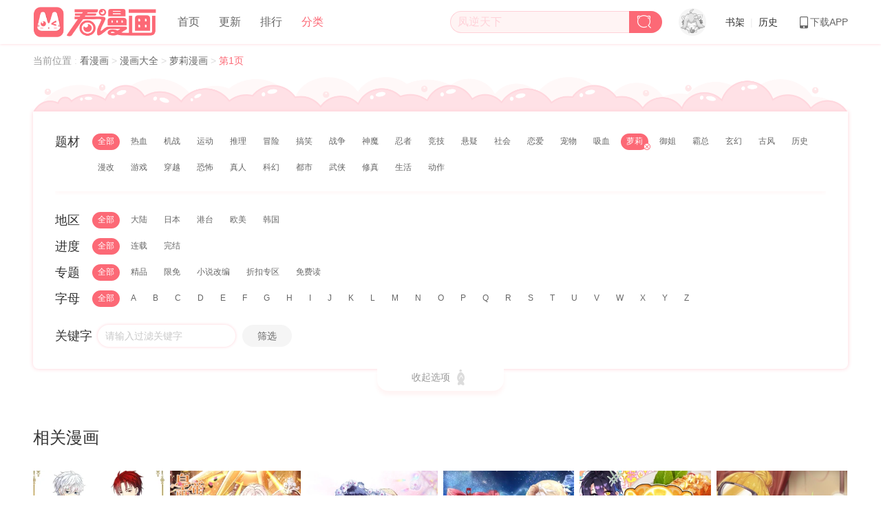

--- FILE ---
content_type: text/html; charset=utf-8
request_url: https://www.kanman.com/sort/luoli.html
body_size: 8118
content:
<!DOCTYPE html><html lang="zh-cn"><head><meta http-equiv="Content-Type" content="text/html; charset=UTF-8"><meta http-equiv="Content-Language" content="zh-CN"><meta http-equiv="X-UA-Compatible" content="IE=edge"><title>萝莉漫画大全_好看的萝莉漫画推荐-看漫画</title><meta name="keywords" content="萝莉漫画,萝莉漫画大全,好看的萝莉大全,萝莉漫画推荐"><meta name="description" itemprop="description" content="看漫画收集整理了所有萝莉漫画大全，为您推荐好看的萝莉漫画，看萝莉漫画请锁定看漫画"><meta itemprop="name" content="萝莉漫画大全_好看的萝莉漫画推荐-看漫画"><meta itemprop="image" content="//resource.mhxk.com/kanman_pc/static/images/favicon.ico"><meta name="mobile-agent" content="format=html5;url=https://m.kanman.com"><link rel="alternate" media="only screen and(max-width:640px)" href="https://m.kanman.com/sort/luoli.html"><meta http-equiv="Cache-Control" content="no-siteapp"><meta http-equiv="Cache-Control" content="no-transform"><meta name="applicable-device" content="pc"><meta http-equiv="imagetoolbar" content="no"><meta name="renderer" content="webkit"><link rel="shortcut icon" href="//resource.mhxk.com/kanman_pc/static/images/favicon.ico"><script>function isMobileHanddle(){var o=navigator.userAgent;return(screen.width/screen.height<1||/AppleWebKit.*Mobile/i.test(o)||/MIDP|SymbianOS|NOKIA|SAMSUNG|LG|NEC|TCL|Alcatel|BIRD|DBTEL|Dopod|PHILIPS|HAIER|LENOVO|MOT-|Nokia|SonyEricsson|SIE-|Amoi|ZTE/.test(o))&&!/ipad/gi.test(o)&&"Mozilla/5.0 (Windows NT 10.0; Win64; x64) AppleWebKit/537.36 (KHTML, like Gecko) Chrome/91.0.4472.101 Safari/537.36"!=o}var host=location.host;isMobileHanddle()&&"www"===host.substr(0,host.indexOf("."))&&(location.href=location.href.replace("//www.","//m.")),top.location!=location&&(top.location=location.href),window.shareConf=null</script><link rel="stylesheet" href="//resource.mhxk.com/kanman_pc/static/style/main/entry.vendor.fde386.css"><link rel="stylesheet" href="//resource.mhxk.com/kanman_pc/static/style/main/entry.common.bce980.css"><link rel="stylesheet" href="//resource.mhxk.com/kanman_pc/static/style/main/entry.vendor.fde386.css"><link rel="stylesheet" href="//resource.mhxk.com/kanman_pc/static/style/main/entry.sort.6cb6ce.css"><!--[if lt IE 9]>
  <script src="//static.321mh.com/js/json.js" type="text/javascript"></script>
  <script src="//static.321mh.com/js/es5-shim.min.js"  type="text/javascript"></script>
  <script src="//static.321mh.com/js/es5-sham.min.js"  type="text/javascript"></script>
  <![endif]--></head><body><div class="acgn-clearfix" style="width:100%"><div class="acgn-col-24 acgn-col-space-middle"><div id="m_2210_1092_1161" class="acgn-model acgn-model-header acgn-clearfix" data-func-floatnav=""><div class="block-wrap block-wrap-fixed"><div class="acgn-row"><div class="acgn-col-24"><div class="block-float block-float-right"><div class="func-menu"><div class="search"><div class="search-wrap"><input class="search-input" id="J_searchKeywords" type="text" placeholder="凤逆天下"> <i class="ift-search" id="J_searchBtn"></i></div><div class="search-inner" id="J_searchContent"><div class="search-inner-main"><div class="search-history" id="J_searchHistroyBox"><h3 title="搜索历史" class="search-title search-title-shadow">搜索历史</h3><div class="search-clean" id="J_clearSearchHistroy"><i class="ift-close"></i></div><p class="search-no-info acgn-hide acgn-tac" id="J_noSearchHistory">没有任何历史搜索</p><ul class="search-tags" id="J_searchHistroy"></ul></div><div class="search-hot"><h3 class="search-title" id="J_hotSearchTitle">热门搜索</h3><p class="search-no-info acgn-hide acgn-tac" id="J_noHotSearch">没有搜索到结果</p><ul class="search-list" id="J_hotSearch"></ul></div></div></div></div><div class="user" id="J_userInfo"><div class="face"><a href="javascript:;" target="_blank"><img src="//resource.mhxk.com/kanman_pc/static/images/comm/visitor.png" alt="游客"></a></div><div class="user-inner"><div class="user-inner-main"><h3 class="name"><a href="javascript:;" target="_blank">游客</a></h3><ul class="assets"><li class="asset" id="J_gold"><img src="//resource.mhxk.com/kanman_pc/static/images/product/gold.png" alt="钻石" class="mask"> <span class="type">钻石</span> <a href="javascript:;" class="num" target="_blank">0</a></li><li class="asset" id="J_coins"><img src="//resource.mhxk.com/kanman_pc/static/images/product/coins.png" alt="金币" class="mask"> <span class="type">金币</span> <a href="javascript:;" class="num" target="_blank">0</a></li><li class="asset" id="J_recommend"><img src="//resource.mhxk.com/kanman_pc/static/images/product/recommend.png" alt="推荐票" class="mask"> <span class="type">推荐</span> <a href="javascript:;" class="num" target="_blank">0</a></li><li class="asset" id="J_ticket"><img src="//resource.mhxk.com/kanman_pc/static/images/product/ticket.png" alt="月票" class="mask"> <span class="type">月票</span> <a href="javascript:;" class="num" target="_blank">6</a></li></ul><div class="status"><div class="status-login"><div class="login-btn" id="J_layerlogin">登录</div></div></div></div></div></div><ul class="book"><li class="book-nav-item">书架<div class="book-nav-item-bd"><i class="triangle"></i><div class="book-none" id="J_bookNone" style="display:block"><img class="mascot" src="//resource.mhxk.com/kanman_pc/static/images/comm/mascot-fish.png" alt="收藏漫画"><p class="explain">主人,不收藏漫画怎么追更呢~</p><a class="link" href="/sort/" target="_blank" title="漫画分类">去找找漫画</a></div><div class="book-main" id="J_bookshelfBox"><ul class="book-list" id="J_bookshelfList"><li style="font-size:12px;color:#ddd;line-height:32px;text-align:center">加载中......</li></ul><div class="book-count"><span class="all acgn-cursor" id="J_allCollect">全部收藏</span> <span class="bar" id="J_bookshelfCount">0</span></div></div></div></li><li class="book-nav-split">|</li><li class="book-nav-item">历史<div class="book-nav-item-bd"><i class="triangle"></i><div class="book-none" id="J_historyNone" style="display:block"><img class="mascot" src="//resource.mhxk.com/kanman_pc/static/images/comm/mascot-fish.png" alt="阅读漫画"><p class="explain">呜呜~主人都没有阅读过漫画诶~</p></div><div class="book-main" id="J_historyListBox" style="display:block"><ul class="book-list" id="J_historyList"><li style="font-size:12px;color:#ddd;line-height:32px;text-align:center">加载中......</li></ul><div class="book-count"><span class="all acgn-cursor" id="J_gotoHistory">历史记录</span> <span class="bar" id="J_historyCount">0</span></div></div></div></li></ul><div class="download"><a href="https://activity.321mh.com/kmh-pc/" target="_blank" title="下载APP"><i class="ift-phone phone"></i>下载APP</a><div class="download-inner"><img class="qr-code" src="//resource.mhxk.com/kanman_pc/static/images/comm/qr-code.png" alt=""><p class="text">扫一扫 下载APP</p></div></div></div></div><div class="block-float block-float-left"><h1 class="logo" title="看漫画"><a href="/" title="看漫画"><img class="figure" src="//resource.mhxk.com/kanman_pc/static/images/comm/logo-kmh.png" alt="看漫画"></a></h1><ul class="nav-menu"><li class="nav-item"><a href="/" target="_self" title="首页">首页</a> <i class="underline"></i></li><li class="nav-item"><a href="/gengxin/" target="_self" title="更新">更新</a> <i class="underline"></i></li><li class="nav-item"><a href="/top/" target="_self" title="排行">排行</a> <i class="underline"></i></li><li class="nav-item nav-category active"><a href="/sort/" target="_self" title="分类">分类</a> <i class="underline"></i></li></ul></div></div></div></div></div></div></div><div class="acgn-container"><div class="acgn-dynamic-content"><div id="__acgn-virtual-coin__"></div><script>window.ACTIVITY_ADVERTISE_DATA=[],window.PAGE_TYPE="sort"</script></div><div class="acgn-row"><div class="acgn-col-24 crumb J_crumb"><em>当前位置</em> : <a href="/" title="看漫画">看漫画 </a>> <a href="all.html" title="漫画大全">漫画大全 </a>> <a href="luoli.html" title="萝莉漫画">萝莉漫画 </a>> <strong>第1页</strong></div></div><div class="acgn-row"><div class="header-common-line acgn-col-24"><img src="//resource.mhxk.com/kanman_pc/static/images/comm/header-line-bg.png" title="漫画分类" alt="漫画分类"></div><div class="acgn-col-24"><div class="acgn-sort-box common-box-shadow"><div class="acgn-bd"><dl class="acgn-sort-filter J_filter"><dt class="acgn-hd">题材</dt><dd class="acgn-bd"><a href="/sort/story.html" data-type="story,4,story" rel="nofollow" class="acgn-sort-attr acgn-active" title="全部" data-tag="4">全部</a><a href="/sort/rexue.html" class="acgn-sort-attr" data-tag="4-23-rexue" data-title="热血漫画" title="热血漫画"><span>热血</span> <img class="acgn-sort-close-img" src="//resource.mhxk.com/kanman_pc/static/images/rank/icon-sort-close.png" alt="删除"> </a><a href="/sort/jizhan.html" class="acgn-sort-attr" data-tag="4-24-jizhan" data-title="机战漫画" title="机战漫画"><span>机战</span> <img class="acgn-sort-close-img" src="//resource.mhxk.com/kanman_pc/static/images/rank/icon-sort-close.png" alt="删除"> </a><a href="/sort/yundong.html" class="acgn-sort-attr" data-tag="4-27-yundong" data-title="运动漫画" title="运动漫画"><span>运动</span> <img class="acgn-sort-close-img" src="//resource.mhxk.com/kanman_pc/static/images/rank/icon-sort-close.png" alt="删除"> </a><a href="/sort/tuili.html" class="acgn-sort-attr" data-tag="4-28-tuili" data-title="推理漫画" title="推理漫画"><span>推理</span> <img class="acgn-sort-close-img" src="//resource.mhxk.com/kanman_pc/static/images/rank/icon-sort-close.png" alt="删除"> </a><a href="/sort/maoxian.html" class="acgn-sort-attr" data-tag="4-30-maoxian" data-title="冒险漫画" title="冒险漫画"><span>冒险</span> <img class="acgn-sort-close-img" src="//resource.mhxk.com/kanman_pc/static/images/rank/icon-sort-close.png" alt="删除"> </a><a href="/sort/gaoxiao.html" class="acgn-sort-attr" data-tag="4-33-gaoxiao" data-title="搞笑漫画" title="搞笑漫画"><span>搞笑</span> <img class="acgn-sort-close-img" src="//resource.mhxk.com/kanman_pc/static/images/rank/icon-sort-close.png" alt="删除"> </a><a href="/sort/zhanzhen.html" class="acgn-sort-attr" data-tag="4-34-zhanzhen" data-title="战争漫画" title="战争漫画"><span>战争</span> <img class="acgn-sort-close-img" src="//resource.mhxk.com/kanman_pc/static/images/rank/icon-sort-close.png" alt="删除"> </a><a href="/sort/shenmo.html" class="acgn-sort-attr" data-tag="4-35-shenmo" data-title="神魔漫画" title="神魔漫画"><span>神魔</span> <img class="acgn-sort-close-img" src="//resource.mhxk.com/kanman_pc/static/images/rank/icon-sort-close.png" alt="删除"> </a><a href="/sort/renzhe.html" class="acgn-sort-attr" data-tag="4-38-renzhe" data-title="忍者漫画" title="忍者漫画"><span>忍者</span> <img class="acgn-sort-close-img" src="//resource.mhxk.com/kanman_pc/static/images/rank/icon-sort-close.png" alt="删除"> </a><a href="/sort/jingji.html" class="acgn-sort-attr" data-tag="4-39-jingji" data-title="竞技漫画" title="竞技漫画"><span>竞技</span> <img class="acgn-sort-close-img" src="//resource.mhxk.com/kanman_pc/static/images/rank/icon-sort-close.png" alt="删除"> </a><a href="/sort/xuanyi.html" class="acgn-sort-attr" data-tag="4-41-xuanyi" data-title="悬疑漫画" title="悬疑漫画"><span>悬疑</span> <img class="acgn-sort-close-img" src="//resource.mhxk.com/kanman_pc/static/images/rank/icon-sort-close.png" alt="删除"> </a><a href="/sort/shehui.html" class="acgn-sort-attr" data-tag="4-42-shehui" data-title="社会漫画" title="社会漫画"><span>社会</span> <img class="acgn-sort-close-img" src="//resource.mhxk.com/kanman_pc/static/images/rank/icon-sort-close.png" alt="删除"> </a><a href="/sort/lianai.html" class="acgn-sort-attr" data-tag="4-43-lianai" data-title="恋爱漫画" title="恋爱漫画"><span>恋爱</span> <img class="acgn-sort-close-img" src="//resource.mhxk.com/kanman_pc/static/images/rank/icon-sort-close.png" alt="删除"> </a><a href="/sort/chongwu.html" class="acgn-sort-attr" data-tag="4-44-chongwu" data-title="宠物漫画" title="宠物漫画"><span>宠物</span> <img class="acgn-sort-close-img" src="//resource.mhxk.com/kanman_pc/static/images/rank/icon-sort-close.png" alt="删除"> </a><a href="/sort/xixue.html" class="acgn-sort-attr" data-tag="4-45-xixue" data-title="吸血漫画" title="吸血漫画"><span>吸血</span> <img class="acgn-sort-close-img" src="//resource.mhxk.com/kanman_pc/static/images/rank/icon-sort-close.png" alt="删除"> </a><a href="/sort/luoli.html" class="acgn-sort-attr acgn-active" data-tag="4-46-luoli" data-title="萝莉漫画" title="萝莉漫画"><span>萝莉</span> <img class="acgn-sort-close-img" src="//resource.mhxk.com/kanman_pc/static/images/rank/icon-sort-close.png" alt="删除"> </a><a href="/sort/yujie.html" class="acgn-sort-attr" data-tag="4-48-yujie" data-title="御姐漫画" title="御姐漫画"><span>御姐</span> <img class="acgn-sort-close-img" src="//resource.mhxk.com/kanman_pc/static/images/rank/icon-sort-close.png" alt="删除"> </a><a href="/sort/bazong.html" class="acgn-sort-attr" data-tag="4-51-bazong" data-title="霸总漫画" title="霸总漫画"><span>霸总</span> <img class="acgn-sort-close-img" src="//resource.mhxk.com/kanman_pc/static/images/rank/icon-sort-close.png" alt="删除"> </a><a href="/sort/xuanhuan.html" class="acgn-sort-attr" data-tag="4-54-xuanhuan" data-title="玄幻漫画" title="玄幻漫画"><span>玄幻</span> <img class="acgn-sort-close-img" src="//resource.mhxk.com/kanman_pc/static/images/rank/icon-sort-close.png" alt="删除"> </a><a href="/sort/gufeng.html" class="acgn-sort-attr" data-tag="4-55-gufeng" data-title="古风漫画" title="古风漫画"><span>古风</span> <img class="acgn-sort-close-img" src="//resource.mhxk.com/kanman_pc/static/images/rank/icon-sort-close.png" alt="删除"> </a><a href="/sort/lishi.html" class="acgn-sort-attr" data-tag="4-58-lishi" data-title="历史漫画" title="历史漫画"><span>历史</span> <img class="acgn-sort-close-img" src="//resource.mhxk.com/kanman_pc/static/images/rank/icon-sort-close.png" alt="删除"> </a><a href="/sort/mangai.html" class="acgn-sort-attr" data-tag="4-59-mangai" data-title="漫改漫画" title="漫改漫画"><span>漫改</span> <img class="acgn-sort-close-img" src="//resource.mhxk.com/kanman_pc/static/images/rank/icon-sort-close.png" alt="删除"> </a><a href="/sort/youxi.html" class="acgn-sort-attr" data-tag="4-60-youxi" data-title="游戏漫画" title="游戏漫画"><span>游戏</span> <img class="acgn-sort-close-img" src="//resource.mhxk.com/kanman_pc/static/images/rank/icon-sort-close.png" alt="删除"> </a><a href="/sort/chuanyue.html" class="acgn-sort-attr" data-tag="4-61-chuanyue" data-title="穿越漫画" title="穿越漫画"><span>穿越</span> <img class="acgn-sort-close-img" src="//resource.mhxk.com/kanman_pc/static/images/rank/icon-sort-close.png" alt="删除"> </a><a href="/sort/kongbu.html" class="acgn-sort-attr" data-tag="4-62-kongbu" data-title="恐怖漫画" title="恐怖漫画"><span>恐怖</span> <img class="acgn-sort-close-img" src="//resource.mhxk.com/kanman_pc/static/images/rank/icon-sort-close.png" alt="删除"> </a><a href="/sort/zhenren.html" class="acgn-sort-attr" data-tag="4-63-zhenren" data-title="真人漫画" title="真人漫画"><span>真人</span> <img class="acgn-sort-close-img" src="//resource.mhxk.com/kanman_pc/static/images/rank/icon-sort-close.png" alt="删除"> </a><a href="/sort/kehuan.html" class="acgn-sort-attr" data-tag="4-66-kehuan" data-title="科幻漫画" title="科幻漫画"><span>科幻</span> <img class="acgn-sort-close-img" src="//resource.mhxk.com/kanman_pc/static/images/rank/icon-sort-close.png" alt="删除"> </a><a href="/sort/dushi.html" class="acgn-sort-attr" data-tag="4-67-dushi" data-title="都市漫画" title="都市漫画"><span>都市</span> <img class="acgn-sort-close-img" src="//resource.mhxk.com/kanman_pc/static/images/rank/icon-sort-close.png" alt="删除"> </a><a href="/sort/wuxia.html" class="acgn-sort-attr" data-tag="4-70-wuxia" data-title="武侠漫画" title="武侠漫画"><span>武侠</span> <img class="acgn-sort-close-img" src="//resource.mhxk.com/kanman_pc/static/images/rank/icon-sort-close.png" alt="删除"> </a><a href="/sort/xiuzhen.html" class="acgn-sort-attr" data-tag="4-71-xiuzhen" data-title="修真漫画" title="修真漫画"><span>修真</span> <img class="acgn-sort-close-img" src="//resource.mhxk.com/kanman_pc/static/images/rank/icon-sort-close.png" alt="删除"> </a><a href="/sort/shenghuo.html" class="acgn-sort-attr" data-tag="4-72-shenghuo" data-title="生活漫画" title="生活漫画"><span>生活</span> <img class="acgn-sort-close-img" src="//resource.mhxk.com/kanman_pc/static/images/rank/icon-sort-close.png" alt="删除"> </a><a href="/sort/dongzuo.html" class="acgn-sort-attr" data-tag="4-73-dongzuo" data-title="动作漫画" title="动作漫画"><span>动作</span> <img class="acgn-sort-close-img" src="//resource.mhxk.com/kanman_pc/static/images/rank/icon-sort-close.png" alt="删除"></a></dd></dl><dl class="acgn-sort-filter J_filter acgn-sort-more" id="J_switch_content"><dt class="acgn-hd">地区</dt><dd class="acgn-bd"><a href="/sort/area.html" data-type="area,8,area" rel="nofollow" class="acgn-sort-attr acgn-active" title="全部" data-tag="8">全部</a><a href="/sort/dalu.html" class="acgn-sort-attr" data-tag="8-94-dalu" data-title="大陆漫画" title="大陆漫画"><span>大陆</span> <img class="acgn-sort-close-img" src="//resource.mhxk.com/kanman_pc/static/images/rank/icon-sort-close.png" alt="删除"> </a><a href="/sort/riben.html" class="acgn-sort-attr" data-tag="8-95-riben" data-title="日本漫画" title="日本漫画"><span>日本</span> <img class="acgn-sort-close-img" src="//resource.mhxk.com/kanman_pc/static/images/rank/icon-sort-close.png" alt="删除"> </a><a href="/sort/gangtai.html" class="acgn-sort-attr" data-tag="8-96-gangtai" data-title="港台漫画" title="港台漫画"><span>港台</span> <img class="acgn-sort-close-img" src="//resource.mhxk.com/kanman_pc/static/images/rank/icon-sort-close.png" alt="删除"> </a><a href="/sort/oumei.html" class="acgn-sort-attr" data-tag="8-97-oumei" data-title="欧美漫画" title="欧美漫画"><span>欧美</span> <img class="acgn-sort-close-img" src="//resource.mhxk.com/kanman_pc/static/images/rank/icon-sort-close.png" alt="删除"> </a><a href="/sort/os.html" class="acgn-sort-attr" data-tag="8-98-os" data-title="韩国漫画" title="韩国漫画"><span>韩国</span> <img class="acgn-sort-close-img" src="//resource.mhxk.com/kanman_pc/static/images/rank/icon-sort-close.png" alt="删除"></a></dd><dt class="acgn-hd">进度</dt><dd class="acgn-bd"><a href="/sort/status.html" data-type="status,9,status" rel="nofollow" class="acgn-sort-attr acgn-active" title="全部" data-tag="9">全部</a><a href="/sort/lianzai.html" class="acgn-sort-attr" data-tag="9-99-lianzai" data-title="连载漫画" title="连载漫画"><span>连载</span> <img class="acgn-sort-close-img" src="//resource.mhxk.com/kanman_pc/static/images/rank/icon-sort-close.png" alt="删除"> </a><a href="/sort/wanjie.html" class="acgn-sort-attr" data-tag="9-100-wanjie" data-title="完结漫画" title="完结漫画"><span>完结</span> <img class="acgn-sort-close-img" src="//resource.mhxk.com/kanman_pc/static/images/rank/icon-sort-close.png" alt="删除"></a></dd><dt class="acgn-hd">专题</dt><dd class="acgn-bd"><a href="/sort/other.html" data-type="other,16,other" rel="nofollow" class="acgn-sort-attr acgn-active" title="全部" data-tag="16">全部</a><a href="/sort/jingpin.html" class="acgn-sort-attr" data-tag="16-141-jingpin" data-title="精品漫画" title="精品漫画"><span>精品</span> <img class="acgn-sort-close-img" src="//resource.mhxk.com/kanman_pc/static/images/rank/icon-sort-close.png" alt="删除"> </a><a href="/sort/mingjia.html" class="acgn-sort-attr" data-tag="16-143-mingjia" data-title="限免漫画" title="限免漫画"><span>限免</span> <img class="acgn-sort-close-img" src="//resource.mhxk.com/kanman_pc/static/images/rank/icon-sort-close.png" alt="删除"> </a><a href="/sort/xiaoshuo.html" class="acgn-sort-attr" data-tag="16-125-xiaoshuo" data-title="小说改编漫画" title="小说改编漫画"><span>小说改编</span> <img class="acgn-sort-close-img" src="//resource.mhxk.com/kanman_pc/static/images/rank/icon-sort-close.png" alt="删除"> </a><a href="/sort/baozou.html" class="acgn-sort-attr" data-tag="16-126-baozou" data-title="折扣专区漫画" title="折扣专区漫画"><span>折扣专区</span> <img class="acgn-sort-close-img" src="//resource.mhxk.com/kanman_pc/static/images/rank/icon-sort-close.png" alt="删除"> </a><a href="/sort/zazhi.html" class="acgn-sort-attr" data-tag="16-127-zazhi" data-title="免费读漫画" title="免费读漫画"><span>免费读</span> <img class="acgn-sort-close-img" src="//resource.mhxk.com/kanman_pc/static/images/rank/icon-sort-close.png" alt="删除"></a></dd><dt class="acgn-hd">字母</dt><dd class="acgn-bd"><a href="/sort/letter.html" data-type="letter,999,letter" rel="nofollow" class="acgn-sort-attr acgn-active" title="全部" data-tag="999">全部</a><a href="/sort/A.html" class="acgn-sort-attr" data-tag="999-10000-A" data-title="漫画A" title="漫画A"><span>A</span> <img class="acgn-sort-close-img" src="//resource.mhxk.com/kanman_pc/static/images/rank/icon-sort-close.png" alt="删除"> </a><a href="/sort/B.html" class="acgn-sort-attr" data-tag="999-10001-B" data-title="漫画B" title="漫画B"><span>B</span> <img class="acgn-sort-close-img" src="//resource.mhxk.com/kanman_pc/static/images/rank/icon-sort-close.png" alt="删除"> </a><a href="/sort/C.html" class="acgn-sort-attr" data-tag="999-10002-C" data-title="漫画C" title="漫画C"><span>C</span> <img class="acgn-sort-close-img" src="//resource.mhxk.com/kanman_pc/static/images/rank/icon-sort-close.png" alt="删除"> </a><a href="/sort/D.html" class="acgn-sort-attr" data-tag="999-10003-D" data-title="漫画D" title="漫画D"><span>D</span> <img class="acgn-sort-close-img" src="//resource.mhxk.com/kanman_pc/static/images/rank/icon-sort-close.png" alt="删除"> </a><a href="/sort/E.html" class="acgn-sort-attr" data-tag="999-10004-E" data-title="漫画E" title="漫画E"><span>E</span> <img class="acgn-sort-close-img" src="//resource.mhxk.com/kanman_pc/static/images/rank/icon-sort-close.png" alt="删除"> </a><a href="/sort/F.html" class="acgn-sort-attr" data-tag="999-10005-F" data-title="漫画F" title="漫画F"><span>F</span> <img class="acgn-sort-close-img" src="//resource.mhxk.com/kanman_pc/static/images/rank/icon-sort-close.png" alt="删除"> </a><a href="/sort/G.html" class="acgn-sort-attr" data-tag="999-10006-G" data-title="漫画G" title="漫画G"><span>G</span> <img class="acgn-sort-close-img" src="//resource.mhxk.com/kanman_pc/static/images/rank/icon-sort-close.png" alt="删除"> </a><a href="/sort/H.html" class="acgn-sort-attr" data-tag="999-10007-H" data-title="漫画H" title="漫画H"><span>H</span> <img class="acgn-sort-close-img" src="//resource.mhxk.com/kanman_pc/static/images/rank/icon-sort-close.png" alt="删除"> </a><a href="/sort/I.html" class="acgn-sort-attr" data-tag="999-10008-I" data-title="漫画I" title="漫画I"><span>I</span> <img class="acgn-sort-close-img" src="//resource.mhxk.com/kanman_pc/static/images/rank/icon-sort-close.png" alt="删除"> </a><a href="/sort/J.html" class="acgn-sort-attr" data-tag="999-10009-J" data-title="漫画J" title="漫画J"><span>J</span> <img class="acgn-sort-close-img" src="//resource.mhxk.com/kanman_pc/static/images/rank/icon-sort-close.png" alt="删除"> </a><a href="/sort/K.html" class="acgn-sort-attr" data-tag="999-10010-K" data-title="漫画K" title="漫画K"><span>K</span> <img class="acgn-sort-close-img" src="//resource.mhxk.com/kanman_pc/static/images/rank/icon-sort-close.png" alt="删除"> </a><a href="/sort/L.html" class="acgn-sort-attr" data-tag="999-10011-L" data-title="漫画L" title="漫画L"><span>L</span> <img class="acgn-sort-close-img" src="//resource.mhxk.com/kanman_pc/static/images/rank/icon-sort-close.png" alt="删除"> </a><a href="/sort/M.html" class="acgn-sort-attr" data-tag="999-10012-M" data-title="漫画M" title="漫画M"><span>M</span> <img class="acgn-sort-close-img" src="//resource.mhxk.com/kanman_pc/static/images/rank/icon-sort-close.png" alt="删除"> </a><a href="/sort/N.html" class="acgn-sort-attr" data-tag="999-10013-N" data-title="漫画N" title="漫画N"><span>N</span> <img class="acgn-sort-close-img" src="//resource.mhxk.com/kanman_pc/static/images/rank/icon-sort-close.png" alt="删除"> </a><a href="/sort/O.html" class="acgn-sort-attr" data-tag="999-10014-O" data-title="漫画O" title="漫画O"><span>O</span> <img class="acgn-sort-close-img" src="//resource.mhxk.com/kanman_pc/static/images/rank/icon-sort-close.png" alt="删除"> </a><a href="/sort/P.html" class="acgn-sort-attr" data-tag="999-10015-P" data-title="漫画P" title="漫画P"><span>P</span> <img class="acgn-sort-close-img" src="//resource.mhxk.com/kanman_pc/static/images/rank/icon-sort-close.png" alt="删除"> </a><a href="/sort/Q.html" class="acgn-sort-attr" data-tag="999-10016-Q" data-title="漫画Q" title="漫画Q"><span>Q</span> <img class="acgn-sort-close-img" src="//resource.mhxk.com/kanman_pc/static/images/rank/icon-sort-close.png" alt="删除"> </a><a href="/sort/R.html" class="acgn-sort-attr" data-tag="999-10017-R" data-title="漫画R" title="漫画R"><span>R</span> <img class="acgn-sort-close-img" src="//resource.mhxk.com/kanman_pc/static/images/rank/icon-sort-close.png" alt="删除"> </a><a href="/sort/S.html" class="acgn-sort-attr" data-tag="999-10018-S" data-title="漫画S" title="漫画S"><span>S</span> <img class="acgn-sort-close-img" src="//resource.mhxk.com/kanman_pc/static/images/rank/icon-sort-close.png" alt="删除"> </a><a href="/sort/T.html" class="acgn-sort-attr" data-tag="999-10019-T" data-title="漫画T" title="漫画T"><span>T</span> <img class="acgn-sort-close-img" src="//resource.mhxk.com/kanman_pc/static/images/rank/icon-sort-close.png" alt="删除"> </a><a href="/sort/U.html" class="acgn-sort-attr" data-tag="999-10020-U" data-title="漫画U" title="漫画U"><span>U</span> <img class="acgn-sort-close-img" src="//resource.mhxk.com/kanman_pc/static/images/rank/icon-sort-close.png" alt="删除"> </a><a href="/sort/V.html" class="acgn-sort-attr" data-tag="999-10021-V" data-title="漫画V" title="漫画V"><span>V</span> <img class="acgn-sort-close-img" src="//resource.mhxk.com/kanman_pc/static/images/rank/icon-sort-close.png" alt="删除"> </a><a href="/sort/W.html" class="acgn-sort-attr" data-tag="999-10022-W" data-title="漫画W" title="漫画W"><span>W</span> <img class="acgn-sort-close-img" src="//resource.mhxk.com/kanman_pc/static/images/rank/icon-sort-close.png" alt="删除"> </a><a href="/sort/X.html" class="acgn-sort-attr" data-tag="999-10023-X" data-title="漫画X" title="漫画X"><span>X</span> <img class="acgn-sort-close-img" src="//resource.mhxk.com/kanman_pc/static/images/rank/icon-sort-close.png" alt="删除"> </a><a href="/sort/Y.html" class="acgn-sort-attr" data-tag="999-10024-Y" data-title="漫画Y" title="漫画Y"><span>Y</span> <img class="acgn-sort-close-img" src="//resource.mhxk.com/kanman_pc/static/images/rank/icon-sort-close.png" alt="删除"> </a><a href="/sort/Z.html" class="acgn-sort-attr" data-tag="999-10025-Z" data-title="漫画Z" title="漫画Z"><span>Z</span> <img class="acgn-sort-close-img" src="//resource.mhxk.com/kanman_pc/static/images/rank/icon-sort-close.png" alt="删除"></a></dd></dl><dl class="acgn-sort-filter J_filter acgn-sort-keyword"><dt class="acgn-hd acgn-hd-horizontal">关键字</dt><dd class="acgn-bd"><label for="js_sort_keyword" class="acgn-keyword"><input id="js_sort_keyword" type="text" class="acgn-keyword-input" placeholder="请输入过滤关键字"></label><div id="js_sort_colation" class="acgn-colation">筛选</div></dd></dl></div><div class="acgn-ft acgn-tac"><span class="acgn-switch-operate acgn-cursor" id="J_switch"><span id="J_switch_txt">收起选项</span> <i class="ift-more-top" id="J_switch_ift"></i></span></div></div></div></div><div class="acgn-row" id="J_comicMovieListBox"><div class="acgn-col-24"><div class="acgn-tabs acgn-sort-content"><div class="acgn-hd"><dl class="acgn-tabs-list"><dt>相关动态漫</dt></dl></div><div class="acgn-bd acgn-mb24"><div class="acgn-tabs-item"><div id="J_comicMovieList" class="acgn-comic-list sort-comic-list acgn-col6 acgn-clearfix"></div></div></div></div></div></div><div class="acgn-row"><div class="acgn-col-24"><div class="acgn-tabs acgn-sort-content"><div class="acgn-hd"><dl class="acgn-tabs-list" id="J_sort"><dt>相关漫画</dt></dl></div><div class="acgn-bd acgn-mb24"><div class="acgn-tabs-item"><div id="J_comicListBox"><ul id="J_comicList" class="acgn-comic-list sort-comic-list acgn-col6 acgn-clearfix"><li class="acgn-item"><a class="acgn-thumbnail" href="/100144/" title="皇帝的独生女,皇帝的独生女漫画" target="_blank"><img class="cover" src="//resource.mhxk.com/kanman_pc/static/images/comm/space.gif" data-src="//image.yqmh.com/mh/100144.jpg-300x400.jpg" title="皇帝的独生女,皇帝的独生女漫画" alt="皇帝的独生女,皇帝的独生女漫画"><div class="wave-container"><img class="wave-img" src="//resource.mhxk.com/kanman_pc/static/images/comm/wave.png"><div class="order-by"><i class="ift-renqi"></i> <span>197亿</span></div></div></a><div class="acgn-info"><div class="acgn-primary-info"><h3 class="acgn-title"><a href="/100144/" title="皇帝的独生女,皇帝的独生女漫画" target="_blank">皇帝的独生女</a></h3></div><div class="acgn-desc"><span class="new-topic">更至</span> <a class="latest-cartoon" href="/100144/di487hua-1656383490.html" title="最终话 我们的期望" target="_blank">最终话 我们的期望</a></div></div></li><li class="acgn-item"><a class="acgn-thumbnail" href="/107744/" title="皇帝陛下的天价宝贝,皇帝陛下的天价宝贝漫画" target="_blank"><img class="cover" src="//resource.mhxk.com/kanman_pc/static/images/comm/space.gif" data-src="//image.yqmh.com/mh/107744.jpg-300x400.jpg" title="皇帝陛下的天价宝贝,皇帝陛下的天价宝贝漫画" alt="皇帝陛下的天价宝贝,皇帝陛下的天价宝贝漫画"><div class="wave-container"><img class="wave-img" src="//resource.mhxk.com/kanman_pc/static/images/comm/wave.png"><div class="order-by"><i class="ift-renqi"></i> <span>49.6亿</span></div></div></a><div class="acgn-info"><div class="acgn-primary-info"><h3 class="acgn-title"><a href="/107744/" title="皇帝陛下的天价宝贝,皇帝陛下的天价宝贝漫画" target="_blank">皇帝陛下的天价宝贝</a></h3></div><div class="acgn-desc"><span class="new-topic">更至</span> <a class="latest-cartoon" href="/107744/di208hua-1690258650.html" title="第208话 她什么来头" target="_blank">第208话 她什么来头</a></div></div></li><li class="acgn-item"><a class="acgn-thumbnail" href="/107882/" title="星梦偶像计划,星梦偶像计划漫画" target="_blank"><img class="cover" src="//resource.mhxk.com/kanman_pc/static/images/comm/space.gif" data-src="//image.yqmh.com/mh/107882.jpg-300x400.jpg" title="星梦偶像计划,星梦偶像计划漫画" alt="星梦偶像计划,星梦偶像计划漫画"><div class="wave-container"><img class="wave-img" src="//resource.mhxk.com/kanman_pc/static/images/comm/wave.png"><div class="order-by"><i class="ift-renqi"></i> <span>25.9亿</span></div></div></a><div class="acgn-info"><div class="acgn-primary-info"><h3 class="acgn-title"><a href="/107882/" title="星梦偶像计划,星梦偶像计划漫画" target="_blank">星梦偶像计划</a></h3></div><div class="acgn-desc"><span class="new-topic">更至</span> <a class="latest-cartoon" href="/107882/shizhounian-1764754650.html" title="十周年 纪念" target="_blank">十周年 纪念</a></div></div></li><li class="acgn-item"><a class="acgn-thumbnail" href="/106875/" title="宝石少女,宝石少女漫画" target="_blank"><img class="cover" src="//resource.mhxk.com/kanman_pc/static/images/comm/space.gif" data-src="//image.yqmh.com/mh/106875.jpg-300x400.jpg" title="宝石少女,宝石少女漫画" alt="宝石少女,宝石少女漫画"><div class="wave-container"><img class="wave-img" src="//resource.mhxk.com/kanman_pc/static/images/comm/wave.png"><div class="order-by"><i class="ift-renqi"></i> <span>5.7亿</span></div></div></a><div class="acgn-info"><div class="acgn-primary-info"><h3 class="acgn-title"><a href="/106875/" title="宝石少女,宝石少女漫画" target="_blank">宝石少女</a></h3></div><div class="acgn-desc"><span class="new-topic">更至</span> <a class="latest-cartoon" href="/106875/zuizhonghua.html" title="最终话 我赢了！" target="_blank">最终话 我赢了！</a></div></div></li><li class="acgn-item"><a class="acgn-thumbnail" href="/107045/" title="吃不完的人鱼姬,吃不完的人鱼姬漫画" target="_blank"><img class="cover" src="//resource.mhxk.com/kanman_pc/static/images/comm/space.gif" data-src="//image.yqmh.com/mh/107045.jpg-300x400.jpg" title="吃不完的人鱼姬,吃不完的人鱼姬漫画" alt="吃不完的人鱼姬,吃不完的人鱼姬漫画"><div class="wave-container"><img class="wave-img" src="//resource.mhxk.com/kanman_pc/static/images/comm/wave.png"><div class="order-by"><i class="ift-renqi"></i> <span>9409万</span></div></div></a><div class="acgn-info"><div class="acgn-primary-info"><h3 class="acgn-title"><a href="/107045/" title="吃不完的人鱼姬,吃不完的人鱼姬漫画" target="_blank">吃不完的人鱼姬</a></h3></div><div class="acgn-desc"><span class="new-topic">更至</span> <a class="latest-cartoon" href="/107045/zuizhonghua.html" title="最终话 回星球" target="_blank">最终话 回星球</a></div></div></li><li class="acgn-item mgr0"><a class="acgn-thumbnail" href="/107506/" title="茶叶少女,茶叶少女漫画" target="_blank"><img class="cover" src="//resource.mhxk.com/kanman_pc/static/images/comm/space.gif" data-src="//image.yqmh.com/mh/107506.jpg-300x400.jpg" title="茶叶少女,茶叶少女漫画" alt="茶叶少女,茶叶少女漫画"><div class="wave-container"><img class="wave-img" src="//resource.mhxk.com/kanman_pc/static/images/comm/wave.png"><div class="order-by"><i class="ift-renqi"></i> <span>5056万</span></div></div></a><div class="acgn-info"><div class="acgn-primary-info"><h3 class="acgn-title"><a href="/107506/" title="茶叶少女,茶叶少女漫画" target="_blank">茶叶少女</a></h3></div><div class="acgn-desc"><span class="new-topic">更至</span> <a class="latest-cartoon" href="/107506/zuizhonghua-1648802790.html" title="最终话 新的旅程" target="_blank">最终话 新的旅程</a></div></div></li></ul></div><div class="acgn-pages acgn-mb24 J_pages"><span class="acgn-prev"><i class="ift-left"></i></span><span class="acgn-active">1</span><span class="acgn-next"><i class="ift-right"></i></span></div></div></div></div></div></div></div><div class="acgn-clearfix" style="width:100%"><div class="acgn-col-24 acgn-col-space-none"><div id="m_2167_1093_1162" class="acgn-model acgn-model-footer" data-func-floatnav=""><div class="star-tree"><img src="//resource.mhxk.com/kanman_pc/static/images/comm/star-tree.gif" alt=""></div><div class="footer-content acgn-clearfix"><div class="footer-left"><ul class="link-list"><li class="link-item link">&nbsp;</li><li class="link-item link"><a rel="nofollow" href="/about/409271.html" target="_blank" title="关于看漫">关于看漫</a></li><li class="link-item link"><a rel="nofollow" href="/sitemap/index.html" target="_blank" title="网站地图">网站地图</a></li></ul><ul class="link-list"><li class="link-item link"><a rel="nofollow" href="/about/409898.html" target="_blank" title="创作问答">创作问答</a></li><li class="link-item link"><a rel="nofollow" href="/about/409272.html" target="_blank" title="法律声明">法律声明</a></li><li class="link-item link"><a rel="nofollow" href="https://www.xiaomingtaiji.com/career/talent.html" target="_blank" title="加入我们">加入我们</a></li></ul><ul class="link-list"><li class="link-item link"><a rel="nofollow" href="/about/409274.html" target="_blank" title="版权合作">版权合作</a></li><li class="link-item link"><a rel="nofollow" href="/about/409275.html" target="_blank" title="投稿指南">投稿指南</a></li><li class="link-item link"><a rel="nofollow" href="/about/409276.html" target="_blank" title="用户协议">用户协议</a></li></ul></div><div class="footer-center"><div class="code-block"><img class="qr-code" src="//resource.mhxk.com/kanman_pc/static/images/comm/space.gif" data-src="https://cms.samanlehua.com/cms/wangbaodong/71a95250-2568-11ea-b3f5-33f476e04f27.png" alt="下载客户端"><p class="text">下载客户端</p></div><div class="code-block"><img class="qr-code" src="//resource.mhxk.com/kanman_pc/static/images/comm/space.gif" data-src="https://cms.samanlehua.com/cms/dengting/f7beaa20-b44d-11e9-8b4c-f750f4618b4e.png" alt="关注微博"><p class="text">关注微博</p></div><div class="code-block"><img class="qr-code" src="//resource.mhxk.com/kanman_pc/static/images/comm/space.gif" data-src="https://cms.samanlehua.com/cms/hetao/ebb9a300-1081-11ec-8f12-7145e2daf60b.jpg" alt="关注微信"><p class="text">关注微信</p></div><div class="code-block"><img class="qr-code" src="//resource.mhxk.com/kanman_pc/static/images/comm/space.gif" data-src="https://cms.samanlehua.com/cms/dengting/2e81d460-b44e-11e9-8100-032d227c76eb.png" alt="小程序"><p class="text">小程序</p></div></div><div class="footer-right"><ul class="link-list"><li class="link-item">电话：400-616-1961</li><li class="link-item">QQ：<a href="tencent://message/?uin=4006161961&Site=&Menu=yes" rel="nofollow">4006161961</a></li><li class="link-item">QQ群：<a href="tencent://message/?uin=724607947&Site=&Menu=yes" rel="nofollow">724607947</a></li><li class="link-item">邮箱：kefu@xiaomingtaiji.com</li></ul><span class="feedback-btn J_contact">意见反馈</span></div></div><div class="block-bottom"><a class="acgn-dark" rel="nofollow" target="_blank" href="http://beian.miit.gov.cn" target="_blank" title="版权信息">鄂ICP备20007481号-1</a> | <a class="acgn-dark" rel="nofollow" target="_blank" href="//resource.mhxk.com/public/internet/kmh.jpg" target="_blank" title="文网文">鄂网文（2023）2019-214号</a> | &nbsp;<a class="acgn-dark" rel="nofollow" target="_blank" href="http://www.beian.gov.cn/portal/registerSystemInfo?recordcode=42070302000101" title="网安备案">鄂网安备案42070302000101号</a><br>公司地址: 湖北省鄂州市葛店开发区葛店镇罗庄村、秋千村光谷联合科技城D3-1号1层101室<br>Copyright &copy; 2026 鄂州看漫画动漫有限公司　版权所有　<a href="/about/409860.html" target="_self" title="纠纷处理">纠纷处理</a>　<a href="/about/409859.html" target="_self" title="自审制度">自审制度</a><br><a rel="nofollow" target="_blank" href="http://shareact.50manhua.com/2021/netaccuse/report">网安警务室</a>&nbsp;&nbsp;<a rel="nofollow" target="_blank" href="https://jbts.mct.gov.cn">12318全国文化市场举报</a>&nbsp;&nbsp;<a rel="nofollow" target="_blank" href="https://www.12377.cn">网上有害信息举报</a>&nbsp;&nbsp;<a rel="nofollow" target="_blank" href="http://www.shdf.gov.cn/shdf/channels/740.html">扫黄打非举报</a>&nbsp;&nbsp;<a rel="nofollow" target="_blank" href="https://www.12377.cn/jbxzxq/zpljbxzxq.html?spm=zm1033-001.0.0.1.SOXBdI">电信诈骗举报</a>&nbsp;&nbsp;<a rel="nofollow" target="_blank" href="https://www.12377.cn/jbxzxq/64d38691937611ebb858c9da04cf59d3_web.html?spm=zm1033-001.0.0.1.SOXBdI&smallHarmType=64d38691937611ebb858c9da04cf59d3">&nbsp;&nbsp;<a rel="nofollow" target="_blank" href="tel:027-82772858">举报电话：027-82772858</a>&nbsp;&nbsp;<a rel="nofollow" target="_blank" href="mailto:027-82772858">举报邮箱：jubao@xiaomingtaiji.com</a></a></div></div></div></div><div class="acgn-row"><div class="acgn-col-24 acgn-col-space-middle"><div id="m_2213_1106_1184" class="acgn-model acgn-model-comic-floater acgn-space-small"></div></div></div><div class="acgn-row"><div class="acgn-col-24 acgn-col-space-middle"><div id="m_2216_1094_1183" class="acgn-model acgn-model-float"><div class="float-cat-main"><ul class="round-list-group js_list"><li class="item"><a rel="nofollow" href="/#update">每日更新</a></li><li class="item"><a rel="nofollow" href="/#rank">排行榜单</a></li></ul><div class="connect"><div class="line"></div></div><div class="round-list"><div class="item item-icon"><a href="https://activity.321mh.com/kmh-pc/" target="_blank" title="下载APP"><i class="ift-qr-code"></i></a><div class="item-hover"><div class="float-qr-code"><img class="pic" src="//resource.mhxk.com/kanman_pc/static/images/comm/qr-code.png" alt="扫一扫，下载APP"><p class="text">扫一扫，下载APP</p></div></div></div><div id="J_backtop" class="item item-icon"><i class="ift-more-top"></i></div></div><div class="cat"></div><a class="wangan" href="http://shareact.50manhua.com/2021/netaccuse/report" target="_blank"><img src="//resource.mhxk.com/kanman_pc/static/images/guide/wa_logo.png" style="height:80px;width:80px"> <span style="margin-top:5px">网&nbsp;&nbsp;&nbsp;安</span> <span>警务室</span></a></div></div></div></div><script src="//resource.mhxk.com/kanman_pc/static/manifest.479a23.js" type="text/javascript"></script><script src="//resource.mhxk.com/kanman_pc/static/js/chunk/vendor.951beb.js" type="text/javascript"></script><script src="//resource.mhxk.com/kanman_pc/static/js/main/entry.common.09d5e4.js" type="text/javascript"></script><script src="//resource.mhxk.com/kanman_pc/static/js/chunk/vendor.951beb.js" type="text/javascript"></script><script src="//resource.mhxk.com/kanman_pc/static/js/main/entry.sort.63fca3.js" type="text/javascript"></script><script src="//vvip.cnzz.com/stat.php?id=1255417151&web_id=1255417151&show=none"></script><script src="//vvip.cnzz.com/stat.php?id=1261814609&web_id=1261814609&show=none"></script><script src="//jspassport.ssl.qhimg.com/11.0.1.js?d182b3f28525f2db83acfaaf6e696dba" id="sozz"></script><script>!function(){var t=document.createElement("script"),e=window.location.protocol.split(":")[0];t.src="https"===e?"https://zz.bdstatic.com/linksubmit/push.js":"http://push.zhanzhang.baidu.com/push.js";var s=document.getElementsByTagName("script")[0];s.parentNode.insertBefore(t,s)}()</script></body></html>

--- FILE ---
content_type: text/css
request_url: https://resource.mhxk.com/kanman_pc/static/style/main/entry.vendor.fde386.css
body_size: 17453
content:
/*!
 * Cropper.js v1.0.0-rc.1
 * https://github.com/fengyuanchen/cropperjs
 *
 * Copyright (c) 2017 Fengyuan Chen
 * Released under the MIT license
 *
 * Date: 2017-04-30T03:26:33.550Z
 */.cropper-container{font-size:0;line-height:0;position:relative;-webkit-user-select:none;-moz-user-select:none;-ms-user-select:none;user-select:none;direction:ltr;-ms-touch-action:none;touch-action:none}.cropper-container img{display:block;min-width:0!important;max-width:none!important;min-height:0!important;max-height:none!important;width:100%;height:100%;image-orientation:0deg}.cropper-canvas,.cropper-crop-box,.cropper-drag-box,.cropper-modal,.cropper-wrap-box{position:absolute;top:0;right:0;bottom:0;left:0}.cropper-wrap-box{overflow:hidden}.cropper-drag-box{opacity:0;background-color:#ffffff}.cropper-modal{opacity:.5;background-color:#000000}.cropper-view-box{display:block;overflow:hidden;width:100%;height:100%;outline:1px solid #43BEF6;outline-color:rgba(51,153,255,.75)}.cropper-dashed{position:absolute;display:block;opacity:.5;border:0 dashed #f5f5f5}.cropper-dashed.dashed-h{top:33.33333%;left:0;width:100%;height:33.33333%;border-top-width:1px;border-bottom-width:1px}.cropper-dashed.dashed-v{top:0;left:33.33333%;width:33.33333%;height:100%;border-right-width:1px;border-left-width:1px}.cropper-center{position:absolute;top:50%;left:50%;display:block;width:0;height:0;opacity:.75}.cropper-center:after,.cropper-center:before{position:absolute;display:block;content:" ";background-color:#f5f5f5}.cropper-center:before{top:0;left:-3px;width:7px;height:1px}.cropper-center:after{top:-3px;left:0;width:1px;height:7px}.cropper-face,.cropper-line,.cropper-point{position:absolute;display:block;width:100%;height:100%;opacity:.1}.cropper-face{top:0;left:0;background-color:#ffffff}.cropper-line{background-color:#43BEF6}.cropper-line.line-e{top:0;right:-3px;width:5px;cursor:e-resize}.cropper-line.line-n{top:-3px;left:0;height:5px;cursor:n-resize}.cropper-line.line-w{top:0;left:-3px;width:5px;cursor:w-resize}.cropper-line.line-s{bottom:-3px;left:0;height:5px;cursor:s-resize}.cropper-point{width:5px;height:5px;opacity:.75;background-color:#43BEF6}.cropper-point.point-e{top:50%;right:-3px;margin-top:-3px;cursor:e-resize}.cropper-point.point-n{top:-3px;left:50%;margin-left:-3px;cursor:n-resize}.cropper-point.point-w{top:50%;left:-3px;margin-top:-3px;cursor:w-resize}.cropper-point.point-s{bottom:-3px;left:50%;margin-left:-3px;cursor:s-resize}.cropper-point.point-ne{top:-3px;right:-3px;cursor:ne-resize}.cropper-point.point-nw{top:-3px;left:-3px;cursor:nw-resize}.cropper-point.point-sw{bottom:-3px;left:-3px;cursor:sw-resize}.cropper-point.point-se{right:-3px;bottom:-3px;width:10px;height:10px;cursor:se-resize;opacity:1}@media(min-width:768px){.cropper-point.point-se{width:15px;height:15px}}@media(min-width:992px){.cropper-point.point-se{width:10px;height:10px}}@media(min-width:1200px){.cropper-point.point-se{width:5px;height:5px;opacity:.75}}.cropper-point.point-se:before{position:absolute;right:-50%;bottom:-50%;display:block;width:200%;height:200%;content:" ";opacity:0;background-color:#43BEF6}.cropper-invisible{opacity:0}.cropper-bg{background-image:url("[data-uri]")}.cropper-hide{position:absolute;display:block;width:0;height:0}.cropper-hidden{display:none!important}.cropper-move{cursor:move}.cropper-crop{cursor:crosshair}.cropper-disabled .cropper-drag-box,.cropper-disabled .cropper-face,.cropper-disabled .cropper-line,.cropper-disabled .cropper-point{cursor:not-allowed}.acgn-user-center .acgn-bd{padding:20px 20px 20px 70px}.acgn-user-center .acgn-hd{padding:0 32px;height:56px;line-height:56px;font-size:16px;background:#FFF4F4}.acgn-user-center .acgn-title{font-weight:400}.acgn-user-center .user-box{overflow:hidden;margin-top:16px;border-radius:4px}.acgn-user-center .user-box .acgn-title{font-size:24px}.acgn-user-center .info-common-box{font-size:14px;padding:16px;overflow:hidden;position:relative}.acgn-user-center .info-common-box .left-box{width:200px;text-align:center;position:absolute;top:16px;bottom:16px}.acgn-user-center .info-common-box .left-box p{line-height:1;color:#666666}.acgn-user-center .info-common-box .left-box .ticket-num{font-size:32px;color:#fc6976;margin-top:8px}.acgn-user-center .info-common-box .left-box .ticket-num-real{margin-top:8px;font-size:12px}.acgn-user-center .info-common-box .right-box{margin-left:200px;padding-left:32px;max-width:70%}.acgn-user-center .info-common-box .right-box .rule-desc{height:100%;color:#999999}.acgn-user-center .info-common-box .right-box .rule-desc h2{font-size:14px;margin-bottom:15px;color:#333333;font-weight:400}.acgn-user-center .info-common-box .right-box .rule-desc .ticket-rules{line-height:1.5}.acgn-user-center .info-common-box .gold-left-box{width:50%}.acgn-user-center .info-common-box .gold-right-box{margin-left:50%}.acgn-user-center .info-common-box .table-box{width:100%;height:100%;min-height:115px;display:table}.acgn-user-center .info-common-box .table-box .middle-box{display:table-cell;vertical-align:middle}.acgn-user-center .goldInfoBox .left-box{width:50%}.acgn-user-center .goldInfoBox .right-box{margin-left:50%}.acgn-user-center .gold-contor{text-align:center;font-size:16px}.acgn-user-center .gold-contor .gold-pay{display:inline-block;width:132px;height:32px;line-height:32px;color:#ffffff;background-color:#fc6976;background-image:-webkit-gradient(linear,left top,left bottom,from(#FFB5C3),color-stop(30%,#FC4F71),to(#fc6976));background-image:-webkit-linear-gradient(#FFB5C3,#FC4F71 30%,#fc6976);background-image:-moz- oldlinear-gradient(#FFB5C3 0,#FC4F71 30%,#fc6976 100%);background-image:linear-gradient(#FFB5C3,#FC4F71 30%,#fc6976);border-radius:16px}.acgn-user-center .gold-contor .gold-pay:hover{-webkit-box-shadow:0 0 4px 0 #fc6976;box-shadow:0 0 4px 0 #fc6976}.acgn-user-center .gold-contor .ticket-auto-pay{width:180px;margin:0 auto;margin-top:14px;font-size:14px;line-height:1.2;color:#666666;cursor:pointer}.acgn-user-center .gold-contor .ticket-auto-pay.checked .auto-pay-round{background:#fc6976}.acgn-user-center .gold-contor .auto-pay-round{display:inline-block;width:12px;height:12px;border-radius:6px;-webkit-box-sizing:border-box;-moz-box-sizing:border-box;box-sizing:border-box;vertical-align:middle;background:#ffffff;border:1px solid #dcdcdc}.acgn-user-center .user-box-bd{padding:32px}.acgn-user-center .user-pagenation{padding-bottom:40px}.acgn-user-center .ticket-list{color:#333333;position:relative;margin-bottom:32px}.acgn-user-center .ticket-list.ticket-list-befro:after,.acgn-user-center .ticket-list.ticket-list-befro:before{content:" ";display:block;position:absolute}.acgn-user-center .ticket-list.ticket-list-befro:after{width:1px;top:39px;bottom:0;left:105px;background-color:#dcdcdc}.acgn-user-center .ticket-list.ticket-list-befro:before{bottom:-35px;height:35px;width:0;left:105px;border-left:1px dashed #dcdcdc}.acgn-user-center .ticket-list .year{width:100%;margin-bottom:16px;font-size:16px;text-align:left}.acgn-user-center .ticket-list .list{overflow:hidden;margin-bottom:32px;font-size:14px}.acgn-user-center .ticket-list .list .icon-round,.acgn-user-center .ticket-list .list .time,.acgn-user-center .ticket-list .list .wrap{float:left}.acgn-user-center .ticket-list .list .wrap .expiration,.acgn-user-center .ticket-list .list .wrap .info{display:inline-block}.acgn-user-center .ticket-list .list .wrap .expiration{margin-left:16px;font-size:12px;color:#999999}.acgn-user-center .ticket-list .list .time{width:80px;color:#666666;text-align:center}.acgn-user-center .ticket-list .list .icon-round{padding:0 20px;line-height:16px;position:relative;z-index:2}.acgn-user-center .ticket-list .list .icon-round i{display:inline-block;width:11px;height:11px;background-color:#fc6976;border-radius:11px;-webkit-box-shadow:0 0 4px 0 rgba(252,105,118,0.54);box-shadow:0 0 4px 0 rgba(252,105,118,0.54)}.acgn-user-center .common-null-box{text-align:center;padding-top:32px;font-size:14px;color:#666666}.acgn-user-center .common-null-box .null-img{width:100px;margin-bottom:25px}.acgn-user-center .uc-dynamic.another{-webkit-box-sizing:border-box;-moz-box-sizing:border-box;box-sizing:border-box}.acgn-user-center .dynamic-info.another{margin-bottom:80px}.acgn-user-center .uc-dynamic.active>.title{color:#000000;padding:32px 0;font-size:24px;font-weight:400}.acgn-user-center .dynamic-info.active{padding-bottom:65px;position:relative}.acgn-user-center .dynamic-info .list{overflow:hidden;padding:16px 0}.acgn-user-center .dynamic-info .first-dynamic{padding-top:0}.acgn-user-center .dynamic-info .coverbox{width:152px;float:left;vertical-align:top;margin-right:24px}.acgn-user-center .dynamic-info .coverbox a{display:block;height:0;position:relative;width:100%}.acgn-user-center .dynamic-info .coverbox a img{width:100%;height:100%;position:absolute;top:0;left:0;right:0;bottom:0;margin:auto}.acgn-user-center .dynamic-info .book-cover{padding-bottom:133.333%}.acgn-user-center .dynamic-info .book-cover img{border-radius:4px}.acgn-user-center .dynamic-info .fans-cover{padding-bottom:100%}.acgn-user-center .dynamic-info .fans-cover img{border-radius:76px}.acgn-user-center .dynamic-info .text-info{font-size:14px}.acgn-user-center .dynamic-info .text-info p{line-height:1.8}.acgn-user-center .dynamic-info .text-info .info-wap{overflow:hidden}.acgn-user-center .dynamic-info .text-info .acInfo{color:#999999;width:60%;float:left}.acgn-user-center .dynamic-info .text-info .time{float:right}.acgn-user-center .dynamic-info .text-info .goldcolor{color:#fc6976;margin-left:12px}.acgn-user-center .dynamic-info .description{margin-top:10px;font-size:14px;color:#333333}.acgn-user-center .dynamic-info .book-description{margin-bottom:118px}.acgn-user-center .dynamic-info .fans-description{margin-bottom:68px}.acgn-user-center .dynamic-info .book-name{color:#666666}.acgn-user-center .dynamic-info .key-words{margin-right:6px;font-size:24px;color:#fc6976}.acgn-user-center .acgn-bookshelf{border-radius:6px}.acgn-user-center .acgn-bookshelf .tabs-hd{line-height:56px;height:56px;padding:0 32px;background:#FFF4F4}.acgn-user-center .acgn-bookshelf>.tabs-bd .tabs-item{position:relative;padding-bottom:80px}.acgn-user-center .acgn-bookshelf .shelftab{float:left;height:56px}.acgn-user-center .acgn-bookshelf .shelftab li{float:left;font-size:20px;color:#999999;cursor:pointer}.acgn-user-center .acgn-bookshelf .shelftab li:after{vertical-align:middle;display:inline-block;content:"";height:20px;margin:0 25px;border-right:1px solid #fc6976}.acgn-user-center .acgn-bookshelf .shelftab li:last-child:after{content:none}.acgn-user-center .acgn-bookshelf .shelftab .active{color:#fc6976}.acgn-user-center .acgn-bookshelf .tools{float:right;text-align:right}.acgn-user-center .acgn-bookshelf .tools>.acgn-item{vertical-align:middle;display:inline-block;margin-left:10px;height:40px;text-align:right;color:#fc6976;line-height:40px;text-align:center;cursor:pointer}.acgn-user-center .acgn-bookshelf .tools>.acgn-item.total{color:#999999}.acgn-user-center .acgn-bookshelf .tools>.acgn-item i{font-size:24px}.acgn-user-center .acgn-bookshelf .acgn-comic-list{padding:32px}.acgn-user-center .acgn-bookshelf .acgn-comic-list>.acgn-item{position:relative}.acgn-user-center .acgn-bookshelf .acgn-comic-list>.acgn-item .readCover{width:150px;float:left}.acgn-user-center .acgn-bookshelf .acgn-comic-list.acgn-col5 .acgn-item{width:18.4615384615%;margin-right:1.9230769231%;margin-bottom:24px}.acgn-user-center .acgn-bookshelf .acgn-comic-list.acgn-col5 .acgn-item.mgr0{margin-right:0}.acgn-user-center .acgn-bookshelf .acgn-comic-list .acgn-thumbnail>.acgn-chapter{right:0;bottom:0;width:100%;max-width:100%;text-align:left;border-radius:unset}.acgn-user-center .acgn-bookshelf .acgn-comic-list .acgn-info .nextchapter,.acgn-user-center .acgn-bookshelf .acgn-comic-list .acgn-info .readchapter,.acgn-user-center .acgn-bookshelf .acgn-comic-list .acgn-info .readlast{display:none}.acgn-user-center .acgn-bookshelf .acgn-comic-list .loading{float:none;height:40px;text-align:center;padding:30px 10px;font-size:16px;color:#dcdcdc;line-height:40px}.acgn-user-center .acgn-bookshelf .acgn-comic-list .new{position:absolute;z-index:1;top:4px;left:0;height:16px;padding:0 8px 0 5px;border-radius:0 8px 8px 0;font-size:12px;color:#ffffff;background-color:#fc6976}.acgn-user-center .acgn-bookshelf .acgn-comic-list .mask{display:none;position:absolute;z-index:9;left:0;top:0;width:100%;height:0;padding-bottom:133.33333%;border-radius:4px;-webkit-box-sizing:border-box;-moz-box-sizing:border-box;box-sizing:border-box;background:#000000;background-color:rgba(0,0,0,.7);cursor:pointer}.acgn-user-center .acgn-bookshelf .acgn-comic-list .mask .check{position:absolute;font-size:18px;bottom:10px;right:10px;width:24px;height:24px;line-height:24px;border-radius:12px}.acgn-user-center .acgn-bookshelf .acgn-comic-list.acgn-col5 .readCover{position:relative;width:100%;float:none}.acgn-user-center .acgn-bookshelf .acgn-comic-list.acgn-col2 .acgn-item{margin-bottom:3%}.acgn-user-center .acgn-bookshelf .acgn-comic-list.acgn-col2 .acgn-title{margin:0 0 10px;font-size:14px;color:#333333}.acgn-user-center .acgn-bookshelf .acgn-comic-list.acgn-col2 .readCover{position:relative;width:150px}.acgn-user-center .acgn-bookshelf .acgn-comic-list.acgn-col2 .acgn-info{margin-left:170px}.acgn-user-center .acgn-bookshelf .acgn-comic-list.acgn-col2 .nextchapter,.acgn-user-center .acgn-bookshelf .acgn-comic-list.acgn-col2 .readchapter,.acgn-user-center .acgn-bookshelf .acgn-comic-list.acgn-col2 .readlast{font-size:12px;display:block;color:#666666}.acgn-user-center .acgn-bookshelf .acgn-comic-list.acgn-col2 .readchapter{margin-top:60px;margin-bottom:16px}.acgn-user-center .acgn-bookshelf .acgn-comic-list.acgn-col2 .nextchapter{margin-bottom:16px}.acgn-user-center .acgn-bookshelf .acgn-comic-list.acgn-col2 .readlast{display:block;width:96px;height:30px;line-height:30px;font-size:18px;background:#FFF4F4;text-align:center;color:#fc6976;border-radius:30px}.acgn-user-center .check{text-align:center;border:1px solid #ffffff;-webkit-box-sizing:border-box;-moz-box-sizing:border-box;box-sizing:border-box}.acgn-user-center .check.ift-uncheck{color:#ffffff}.acgn-user-center .check.ift-check{color:#ffffff;font-size:14px;background:#fc6976}.acgn-user-center .check.ift-uncheck:before{display:none}.acgn-user-center .manage-tool{display:none;position:absolute;right:0;top:-56px;width:50%;font-size:0;text-align:right}.acgn-user-center .manage-tool .acgn-item{display:inline-block;min-width:60px;height:30px;line-height:30px;text-align:center;font-size:14px;border-radius:20px;vertical-align:middle;margin-left:16px;-webkit-box-sizing:border-box;-moz-box-sizing:border-box;box-sizing:border-box}.acgn-user-center .manage-tool .checkall,.acgn-user-center .manage-tool .item-cancel,.acgn-user-center .manage-tool .item-delete{cursor:pointer}.acgn-user-center .manage-tool .item-cancel,.acgn-user-center .manage-tool .item-delete{color:#ffffff}.acgn-user-center .manage-tool .item-delete{background:#FFD1D8}.acgn-user-center .manage-tool .check-total-list,.acgn-user-center .manage-tool .checkall{color:#666666}.acgn-user-center .manage-tool .check-total-list .check,.acgn-user-center .manage-tool .checkall .check{font-size:16px;vertical-align:middle;width:20px;height:20px;border-radius:10px;line-height:20px;text-align:center;display:inline-block}.acgn-user-center .manage-tool .check-total-list .check.ift-uncheck,.acgn-user-center .manage-tool .checkall .check.ift-uncheck{border:1px solid #dcdcdc;-webkit-box-sizing:border-box;-moz-box-sizing:border-box;box-sizing:border-box}.acgn-user-center .manage-tool .check-total-list .check.ift-check,.acgn-user-center .manage-tool .checkall .check.ift-check{border:none}.acgn-user-center .manage-tool .isfocus{background:#fc6976}.acgn-user-center .manage-tool .isfocus:hover{-webkit-box-shadow:0 0 4px 0 #fc6976;box-shadow:0 0 4px 0 #fc6976}.acgn-user-center .manage-tool .check-total{color:#fc6976}.acgn-user-center .acgn-paycenter{border-radius:4px;margin-top:0}.acgn-user-center .acgn-paycenter .acgn-title{font-size:24px;color:#fc6976}.acgn-user-center .acgn-paycenter .acgn-bd{padding:32px}.acgn-user-center .acgn-paycenter .account-info .acgn-hd{border-top-width:0;border-radius:4px 4px 0 0}.acgn-user-center .acgn-paycenter .account-info dd,.acgn-user-center .acgn-paycenter .account-info dt{display:inline-block;color:#333333;font-size:16px;vertical-align:middle}.acgn-user-center .acgn-paycenter .account-info dd{min-width:240px;padding:0 5px;vertical-align:middle;font-size:16px;color:#333333}.acgn-user-center .acgn-paycenter .price-box .title{margin-bottom:40px}.acgn-user-center .acgn-paycenter .pay-price-hd{padding-bottom:0}.acgn-user-center .acgn-paycenter .pay-price .acgn-item{float:left;width:30.7692307692%;text-align:center;color:#666666;font-size:14px;margin-right:32px;margin-bottom:32px;-webkit-box-sizing:border-box;-moz-box-sizing:border-box;box-sizing:border-box;cursor:pointer;-webkit-box-shadow:0 0 6px 0 #FFD1D8;box-shadow:0 0 6px 0 #FFD1D8;border-radius:4px}.acgn-user-center .acgn-paycenter .pay-price .acgn-item .item-fixd{position:relative;height:0;width:100%;padding-bottom:50%}.acgn-user-center .acgn-paycenter .pay-price .acgn-item .item-content{width:100%;height:49px;position:absolute;top:0;bottom:0;right:0;left:0;margin:auto}.acgn-user-center .acgn-paycenter .pay-price .acgn-item.acgn-active,.acgn-user-center .acgn-paycenter .pay-price .acgn-item:hover{-webkit-box-shadow:0 0 8px 0 #FFB5C3;box-shadow:0 0 8px 0 #FFB5C3}.acgn-user-center .acgn-paycenter .pay-price .acgn-item.acgn-active .price-desc,.acgn-user-center .acgn-paycenter .pay-price .acgn-item.acgn-active .price-title{color:#fc6976}.acgn-user-center .acgn-paycenter .pay-price .mgr0{margin-right:0}.acgn-user-center .acgn-paycenter .pay-price .price-desc{color:#999999;font-size:18px}.acgn-user-center .acgn-paycenter .pay-price .price-title{color:#333333;font-size:20px;margin-bottom:6px}.acgn-user-center .acgn-paycenter .pay-price .no-pay-price{padding:20px;margin-bottom:20px;font-size:14px;line-height:32px;text-align:center;color:#999999}.acgn-user-center .acgn-paycenter .choose-type .acgn-item{float:left;width:192px;height:48px;margin-right:32px;line-height:48px;text-align:center;border-radius:4px;font-size:14px;color:#666666;cursor:pointer;-webkit-box-shadow:0 0 6px 0 #FFD1D8;box-shadow:0 0 6px 0 #FFD1D8}.acgn-user-center .acgn-paycenter .choose-type .acgn-item.acgn-active{color:#fc6976;-webkit-box-shadow:0 0 6px 0 #FFB5C3;box-shadow:0 0 6px 0 #FFB5C3}.acgn-user-center .acgn-paycenter .choose-type .acgn-item img{width:20px}.acgn-user-center .acgn-paycenter .choose-type span{display:inline-block;height:100%;padding-left:10px}.acgn-user-center .acgn-paycenter .needpay{padding-bottom:32px}.acgn-user-center .acgn-paycenter .needpay p{padding-top:14px;font-size:24px;color:#333333}.acgn-user-center .acgn-paycenter .needpay .paynum{font-weight:400;color:#fc6976}.acgn-user-center .acgn-paycenter .needpay .acgn-btns{margin-top:18px;-webkit-box-sizing:border-box;-moz-box-sizing:border-box;box-sizing:border-box;width:132px;height:32px;line-height:32px;border-radius:16px;color:#ffffff;text-align:center;cursor:pointer;font-size:16px;background-color:#fc6976;background-image:-webkit-gradient(linear,left top,left bottom,from(#FFD1D8),color-stop(42%,#FC4F71),to(#fc6976));background-image:-webkit-linear-gradient(#FFD1D8,#FC4F71 42%,#fc6976);background-image:-moz- oldlinear-gradient(#FFD1D8 0,#FC4F71 42%,#fc6976 100%);background-image:linear-gradient(#FFD1D8,#FC4F71 42%,#fc6976)}.acgn-user-center .acgn-paycenter .needpay .acgn-btns:hover{-webkit-box-shadow:0 0 6px 0 #fc6976;box-shadow:0 0 6px 0 #fc6976}.acgn-user-center .pay-order{border-radius:6px;padding:20px;font-size:12px;background-color:#ffffff}.acgn-user-center .pay-order>.acgn-hd{padding:20px;height:auto;font-size:14px;color:#666666;line-height:1.5}.acgn-user-center .pay-order>.acgn-bd{padding:20px}.acgn-user-center .pay-order .rqCode{margin:0 auto 20px;text-align:center}.acgn-user-center .pay-order .rqCode .thumb{display:inline-block;width:117px;height:117px;padding:10px;border:1px solid #dcdcdc}.acgn-user-center .pay-order .rqCode .thumb img{width:100%}.acgn-user-center .pay-order .rqCode .info{color:#999999;line-height:1.5}.acgn-user-center .pay-order .pay-total-num{text-align:center;font-size:24px;margin-top:10px;color:#fc6976}.acgn-user-center .acgn-uc-book{min-height:530px;border-radius:4px;overflow:hidden;-webkit-user-select:none;-moz-user-select:none;-ms-user-select:none;user-select:none}.acgn-user-center .acgn-uc-book>.acgn-hd{-webkit-box-sizing:border-box;-moz-box-sizing:border-box;box-sizing:border-box}.acgn-user-center .acgn-uc-book>.acgn-hd>.acgn-title{font-size:24px;color:#fc6976;display:inline;font-weight:400}.acgn-user-center .acgn-uc-book>.acgn-hd>.uc-addBook{float:right;font-size:18px;color:#333333;cursor:pointer}.acgn-user-center .acgn-uc-book>.acgn-hd>.uc-addBook>i:before{margin-right:10px}.acgn-user-center .acgn-uc-book>.bd .thumbnail{position:relative;width:100%;height:0}.acgn-user-center .acgn-uc-book>.bd .thumbnail img{position:absolute;top:0;left:0;width:100%;height:100%}.acgn-user-center .acgn-uc-book>.bd>.list-null{display:none}.acgn-user-center .acgn-uc-book>.bd>.list-null>.null-img{margin-top:90px}.acgn-user-center .acgn-uc-book>.bd>.list-content{padding:8px 32px 32px}.acgn-user-center .acgn-uc-book>.ft>.pages{margin:20px 0 40px}.acgn-user-center .myBook-listItem .comicNull{position:relative;height:100%;width:100%;text-align:center;padding-top:1px}.acgn-user-center .myBook-listItem .comicNull .null-wap{margin-top:50px;font-size:14px}.acgn-user-center .myBook-listItem .comicNull .null-wap p{margin-bottom:10px}.acgn-user-center .myBook-listItem .comicNull .null-wap a{cursor:pointer}.acgn-user-center .myBook-listItem:last-child{border-bottom:0 none}.acgn-user-center .myBook-listItem>.itemHd{padding-bottom:12px;padding-top:24px}.acgn-user-center .myBook-listItem>.itemHd .bookItemName{float:left;height:22px;line-height:22px}.acgn-user-center .myBook-listItem>.itemHd .bookItemName>h3{display:inline-block;vertical-align:middle;font-size:16px;font-weight:400;margin-right:6px;color:#666666}.acgn-user-center .myBook-listItem>.itemHd .bookItemName .more{vertical-align:middle;display:inline-block;height:22px}.acgn-user-center .myBook-listItem>.itemHd .bookItemName .book-info-link{display:inline-block;vertical-align:middle;font-size:0;color:#fc6976}.acgn-user-center .myBook-listItem>.itemHd .bookItemName .book-info-link i,.acgn-user-center .myBook-listItem>.itemHd .bookItemName .book-info-link span{font-size:14px}.acgn-user-center .myBook-listItem>.itemHd .bookItemName strong{font-weight:400;color:#999999}.acgn-user-center .myBook-listItem>.itemHd .bookItemBtns{float:right;line-height:22px}.acgn-user-center .myBook-listItem>.itemHd .bookItemBtns>i{font-size:14px;margin-left:15px;color:#666666;cursor:pointer}.acgn-user-center .myBook-listItem>.itemHd .bookItemBtns>i:before{margin-right:2px;font-size:16px;vertical-align:middle}.acgn-user-center .myBook-listItem>.itemHd .bookItemBtns>i:hover{color:#fc6976}.acgn-user-center .myBook-listItem>.itemHd .authorAvatar,.acgn-user-center .myBook-listItem>.itemHd .ift-myOwn{margin-right:5px}.acgn-user-center .myBook-listItem>.itemHd b{font-weight:inherit;margin:0 10px}.acgn-user-center .myBook-listItem>.itemHd .byAuthor a{display:inline-block;height:32px;width:32px}.acgn-user-center .myBook-listItem>.itemHd .byAuthor a img{display:block;width:100%;border-radius:50%}.acgn-user-center .myBook-listItem>.itemHd .authorAvatar{display:inline-block;width:32px;vertical-align:bottom;border:1px solid darken(#dcdcdc,6.5);border-radius:50%;-webkit-box-sizing:border-box;-moz-box-sizing:border-box;box-sizing:border-box;overflow:hidden}.acgn-user-center .myBook-listItem>.itemHd .authorAvatar .thumbnail{padding-bottom:100%}.acgn-user-center .myBook-listItem>.itemHd .ift-myOwn{font-size:18px;color:#fd5158;vertical-align:middle}.acgn-user-center .myBook-listItem>.itemHd .more{font-size:14px;color:darken(#dcdcdc,6.5)}.acgn-user-center .myBook-listItem>.itemHd .more:hover{color:#fc6976}.acgn-user-center .myBook-listItem .acgn-comic-list{padding-left:230px;-webkit-box-sizing:border-box;-moz-box-sizing:border-box;box-sizing:border-box}.acgn-user-center .myBook-listItem .acgn-comic-list.acgn-col6 .acgn-item{width:14.2857142857%;margin-right:2.657807309%}.acgn-user-center .myBook-listItem .acgn-comic-list .acgn-item{margin-bottom:0}.acgn-user-center .myBook-listItem .acgn-comic-list .acgn-thumbnail{border-radius:0}.acgn-user-center .myBook-listItem .acgn-comic-list .acgn-thumbnail>.acgn-chapter{max-width:none;width:100%;right:0;bottom:0;border-radius:0}.acgn-user-center .myBook-listItem .book-cover{width:200px;height:152px;float:left;margin-right:30px;position:relative}.acgn-user-center .myBook-listItem .book-cover:after,.acgn-user-center .myBook-listItem .book-cover:before{content:" ";display:block;background:#FFF4F4;border:1px solid #fc6976;border-radius:4px;position:absolute;top:0;bottom:0;margin:auto}.acgn-user-center .myBook-listItem .book-cover:before{height:87%;width:15px;right:-14px}.acgn-user-center .myBook-listItem .book-cover:after{height:94%;width:9px;right:-8px}.acgn-user-center .myBook-listItem .book-cover .book-cover-link{display:block;position:relative;width:100%;height:100%;background:#ffffff;z-index:1}.acgn-user-center .myBook-listItem .book-cover .book-cover-img{border-radius:4px;position:absolute;width:100%;height:100%;top:0;left:0;right:0;bottom:0;margin:auto}.acgn-user-center .myBook-listItem .book-cover .book-collect{z-index:1;position:absolute;left:0;bottom:0;font-size:12px;color:#ffffff;border-bottom-right-radius:4px;border-bottom-left-radius:4px;width:100%;height:40px;line-height:50px;text-align:right;padding-right:8px;-webkit-box-sizing:border-box;-moz-box-sizing:border-box;box-sizing:border-box;background:url("[data-uri]")}.acgn-user-center.book-layer-confirm{width:248px;min-width:248px;max-width:248px;background:#fff;-webkit-box-sizing:border-box;-moz-box-sizing:border-box;box-sizing:border-box;border-radius:12px}.acgn-user-center.book-layer-confirm .layui-layer-content{position:relative;padding:0;font-size:14px;color:#666666;text-align:center;overflow:initial;overflow-x:initial;overflow-y:initial}.acgn-user-center.book-layer-confirm .layui-layer-content .book-list-content{position:relative;z-index:3;background:#ffffff;border-radius:12px;border:1px solid #ffb5c3;-webkit-box-shadow:inset 0 1px 4px 0 #ffb5c3;box-shadow:inset 0 1px 4px 0 #ffb5c3}.acgn-user-center.book-layer-confirm .layui-layer-content .book-content{padding:44px 0;background:#ffffff;border-top-right-radius:12px;border-top-left-radius:12px}.acgn-user-center.book-layer-confirm .layui-layer-content .book-btn-list{overflow:hidden;padding:0 20px 20px;border-bottom-right-radius:12px;border-bottom-left-radius:12px}.acgn-user-center.book-layer-confirm .layui-layer-content .book-btn-list .book-btn-item{width:90px;text-align:center;font-size:14px;height:32px;line-height:32px;border-radius:16px;background-color:#FFF4F4;cursor:pointer;-webkit-box-sizing:border-box;-moz-box-sizing:border-box;box-sizing:border-box}.acgn-user-center.book-layer-confirm .layui-layer-content .book-btn-list .cancel{color:#FFD1D8;float:left}.acgn-user-center.book-layer-confirm .layui-layer-content .book-btn-list .confirm{color:#fc6976;float:right}.acgn-user-center.book-layer-confirm .layui-layer-content .cat-header{position:absolute;z-index:1;left:-8px;top:-33px;width:264px}.acgn-user-center.book-layer-confirm .layui-layer-content .cat-header .cat-header-img{width:100%}.acgn-user-center .modifypage{padding-bottom:0;border-bottom:none}.acgn-user-center .modifypage .modifyslide{display:none;padding:32px;padding-top:0}.acgn-user-center .modifypage .modifyslide .acemail,.acgn-user-center .modifypage .modifyslide .acmobile{display:none}.acgn-user-center .modifypage .modify-label{display:inline-block;width:88px;text-align:right;height:40px;line-height:40px;color:#333333;margin-right:24px;margin-bottom:0}.acgn-user-center .modifypage .getvcode{vertical-align:top;display:inline-block;width:102px;height:40px;line-height:40px;border:1px solid #fc6976;text-align:center;margin-left:32px;font-size:14px;cursor:pointer;color:#666666;-webkit-box-sizing:border-box;-moz-box-sizing:border-box;box-sizing:border-box}.acgn-user-center .modifypage .saveButton{cursor:pointer;width:108px;height:32px;background-color:#fc6976;background-image:-webkit-gradient(linear,left top,left bottom,from(#FFB5C3),color-stop(30%,#FC4F71),to(#fc6976));background-image:-webkit-linear-gradient(#FFB5C3,#FC4F71 30%,#fc6976);background-image:-moz- oldlinear-gradient(#FFB5C3 0,#FC4F71 30%,#fc6976 100%);background-image:linear-gradient(#FFB5C3,#FC4F71 30%,#fc6976);text-align:center;line-height:34px;border-radius:54px;font-size:14px;color:#ffffff;margin-left:112px;margin-top:32px}.acgn-user-center .modifypage .saveButton:hover{-webkit-box-shadow:0 0 4px 0 #fc6976;box-shadow:0 0 4px 0 #fc6976}.acgn-user-center .modifypage .saveButton.saveSmallButton{position:relative;float:left;margin-left:25px;height:26px;width:80px;border-radius:3px;font-size:14px;line-height:26px;vertical-align:middle}.acgn-user-center .modifypage .saveButton.saveSmallButton .saveButtonFile{position:absolute;z-index:2;left:0;top:0;display:block;height:100%;width:100%;border:0;padding:0;margin:0;opacity:0;visibility:hidden;cursor:pointer}.acgn-user-center .modifypage input{font-size:14px;padding:0 10px;height:40px;line-height:40px;-webkit-box-sizing:border-box;-moz-box-sizing:border-box;box-sizing:border-box;color:#666666;width:300px}.acgn-user-center .modifypage .getvcode,.acgn-user-center .modifypage input,.acgn-user-center .modifypage select,.acgn-user-center .modifypage textarea{border-radius:4px;border:1px solid #fc6976}.acgn-user-center .modifypage label{font-size:14px;color:#666666}.acgn-user-center .modifypage form>div{font-size:0;margin-top:24px}.acgn-user-center .modifypage .modifycommon .nowInfo{margin-right:28px}.acgn-user-center .modifypage .modifycommon .acinfo{margin-left:112px;color:#333333;font-size:14px}.acgn-user-center .modifypage .modify-crumb{font-size:24px}.acgn-user-center .modifypage .modify-crumb .myhomepage{color:#333333}.acgn-user-center .modifypage .modify-crumb .personalset{color:#fc6976}.acgn-user-center .modifypage .modifybox{padding-left:32px;padding-right:24px}.acgn-user-center .modifypage .modifybox .modifylist{border-bottom:1px solid #FFF4F4;padding-left:16px;overflow:hidden}.acgn-user-center .modifypage .modifybox .modifylist>li{float:left;height:88px;line-height:88px;font-size:18px;color:#666666}.acgn-user-center .modifypage .modifybox .modifylist .ift,.acgn-user-center .modifypage .modifybox .modifylist [class^=ift-]{color:#FFD1D8;padding-left:4px}.acgn-user-center .modifypage .modifybox .modifylist .modify{float:right;cursor:pointer}.acgn-user-center .modifypage .modifybox .modifylist .modify:hover,.acgn-user-center .modifypage .modifybox .modifylist .modify:hover i{color:#fc6976}.acgn-user-center .modifypage .modifybox .modifylist .title{min-width:85px;margin-right:40px;color:#666666}.acgn-user-center .modifypage .modifyhead{height:88px}.acgn-user-center .modifypage .modifyhead .modifylist li{height:88px;line-height:88px}.acgn-user-center .modifypage .modifyhead .modifylist .showhead{display:block;height:56px;width:56px;position:absolute;left:0;top:0;right:0;bottom:0;margin:auto;border-radius:50%}.acgn-user-center .modifypage .modifyhead .modifylist .myhead{width:58px;position:relative}.acgn-user-center .modifyclip .clipcannotuse{height:120px;padding-left:125px;font-size:14px;line-height:120px;color:#999999}.acgn-user-center .modifyclip .cliparea{display:none;padding-left:125px}.acgn-user-center .modifyclip .cliparea .cliphd{height:100px;font-size:0;line-height:100px;text-align:left}.acgn-user-center .modifyclip .cliparea .cliphd label,.acgn-user-center .modifyclip .cliparea .cliphd span{display:inline-block;font-size:14px;line-height:40px;color:#333333;vertical-align:middle}.acgn-user-center .modifyclip .cliparea .cliphd .clipbtn{position:relative;height:40px;line-height:40px;padding:0 30px;border:1px solid #fc6976;border-radius:4px;color:#666666;margin:0 16px 0 0}.acgn-user-center .modifyclip .cliparea .cliphd .clipbtn:active{background-color:#ffffff}.acgn-user-center .modifyclip .cliparea .cliphd .clipbtn .clipfile{position:absolute;left:0;top:0;display:block;height:100%;width:100%;padding:0;margin:0;opacity:0}.acgn-user-center .modifyclip .cliparea .clipview:after{content:"";display:block;height:0;width:0;opacity:0;visibility:hidden;clear:both}.acgn-user-center .modifyclip .cliparea .clipview .clipleft{float:left}.acgn-user-center .modifyclip .cliparea .clipview .clipleft img{display:block;max-height:360px;max-width:360px}.acgn-user-center .modifyclip .cliparea .clipview .clipright{height:360px;float:left;color:#333333}.acgn-user-center .modifyclip .cliparea .clipview .cliprow{min-height:30px;padding-left:60px}.acgn-user-center .modifyclip .cliparea .clipview .clipview{height:360px;width:360px;font-size:0;line-height:360px;text-align:center}.acgn-user-center .modifyclip .cliparea .clipview .clipview .clipcontainer,.acgn-user-center .modifyclip .cliparea .clipview .clipview .clipdf{height:360px;width:360px}.acgn-user-center .modifyclip .cliparea .clipview .clipview .clipdf{font-size:14px;line-height:280px;text-align:center;color:#666666;background-color:#f5f5f5}.acgn-user-center .modifyclip .cliparea .clipview .clipview .clipcontainer{display:none}.acgn-user-center .modifyclip .cliparea .clipview .clipview .clipcontainer img{max-height:360px;max-width:360px}.acgn-user-center .modifyclip .cliparea .clipview .cliptitle{padding-bottom:10px;font-size:14px;line-height:30px}.acgn-user-center .modifyclip .cliparea .clipview .clipdes{font-size:14px;line-height:30px}.acgn-user-center .modifyclip .cliparea .clipview .clipre1,.acgn-user-center .modifyclip .cliparea .clipview .clipre2{border:1px solid #fc6976;overflow:hidden}.acgn-user-center .modifyclip .cliparea .clipview .clipre1{height:178px;width:178px}.acgn-user-center .modifyclip .cliparea .clipview .clipre2{height:78px;width:78px}.acgn-user-center .modifyclip .cliparea .cliphandle{padding:20px 0 0}.acgn-user-center .modifyclip .cliparea .cliphandle .clipsave{display:block;height:32px;width:120px;border-radius:60px;font-size:14px;line-height:32px;text-align:center;color:#ffffff;background-color:#fc6976;background-image:-webkit-gradient(linear,left top,left bottom,from(#FFB5C3),color-stop(30%,#FC4F71),to(#fc6976));background-image:-webkit-linear-gradient(#FFB5C3,#FC4F71 30%,#fc6976);background-image:-moz- oldlinear-gradient(#FFB5C3 0,#FC4F71 30%,#fc6976 100%);background-image:linear-gradient(#FFB5C3,#FC4F71 30%,#fc6976);cursor:pointer}.acgn-user-center .modifyclip .cliparea .cliphandle .clipsave:active{background-color:#fc6976}.acgn-user-center .modifyclip .cliparea .cliphandle .clipsave:hover{-webkit-box-shadow:0 0 4px 0 #fc6976;box-shadow:0 0 4px 0 #fc6976}.acgn-user-center .modifyclip .cliparea .cliphandle .clipsave.dis,.acgn-user-center .modifyclip .cliparea .cliphandle .clipsave.dis:active{cursor:no-drop;background-image:none;background-color:#999999}.acgn-user-center .modifyclip .cliparea .cliphandle .clipsave.dis:hover{-webkit-box-shadow:none;box-shadow:none}.acgn-user-center .modifyclip .modifycliparea{position:relative;height:200px;width:200px;padding:30px 25px;margin-left:8px;font-size:0;line-height:200px}.acgn-user-center .modifyclip .modifycliparea img{max-height:200px;max-width:200px}.acgn-user-center .modifyclip .modifyhandlerow{padding:10px 15px}.acgn-user-center .modifyclip .modifyhandlerow:after{content:"";display:block;height:0;width:0;visibility:hidden;clear:both}.acgn-user-center .personaldataBox{padding:0 36px 36px}.acgn-user-center .personaldataBox .female{margin-right:46px}.acgn-user-center .personaldataBox select{width:124px;border-radius:6px;height:40px;line-height:40px;font-size:14px;color:#999999;outline:none;margin-right:16px;background:#ffffff}.acgn-user-center .personaldataBox .address{margin-right:44px}.acgn-user-center .personaldataBox input[type=radio]{display:none}.acgn-user-center .personaldataBox .sign{margin-right:28.5px}.acgn-user-center .personaldataBox .sex{font-size:14px}.acgn-user-center .personaldataBox .sex i{margin-right:5px;color:#dcdcdc}.acgn-user-center .personaldataBox .sex .ift-radio-ed{color:#fc6976}.acgn-user-center .personaldataBox textarea{font-size:14px;height:148px;width:400px;resize:none;outline:none;border-radius:6px;color:#666666;vertical-align:top;padding:6px;padding-top:10px}.acgn-user-center .personaldataBox .length{display:inline-block;vertical-align:bottom;margin-left:32px}.acgn-user-center .personaldataBox .length span{color:#999999;font-size:12px}.acgn-user-center .personaldataBox .length .checkAc{color:#fc6976}.acgn-user-center .signbox{position:relative}.acgn-user-center .emailBox .nowInfo{margin-right:60px}.acgn-user-center .modifyAccount .nowInfo{margin-right:44px}.acgn-user-center .modifyAccount .pwd{margin-right:28px}.acgn-user-center .setPwd .confirmpwd{margin-right:12px}.acgn-user-center .trdBind p{color:#333333;font-size:12px}.acgn-user-center .trdBind .trdList{overflow:hidden;margin-top:46px;margin-bottom:34px}.acgn-user-center .trdBind .trdList img{display:block;margin:0 auto}.acgn-user-center .trdBind .trdList li{width:32.5%;float:left;cursor:pointer}.acgn-user-center .trdBind .trdbindTools{font-size:14px;width:60%;height:40px;line-height:40px;border:1px solid #fc6976;border-radius:4px;margin:0 auto;margin-top:36px;text-align:center;color:#333333;padding:0 14px}.acgn-user-center .user-info{zoom:1}.acgn-user-center .user-info:after{content:"";display:table;clear:both}.acgn-user-center .another-main{border-radius:4px;margin-bottom:80px}.acgn-user-center .another-main .sex{font-size:16px;display:inline-block;margin-left:5px}.acgn-user-center .another-header{padding:24px 32px 30px;-webkit-box-sizing:border-box;-moz-box-sizing:border-box;box-sizing:border-box;position:relative;overflow:hidden}.acgn-user-center .another-header .sex{font-size:20px}.acgn-user-center .another-header .another-people{overflow:hidden}.acgn-user-center .another-header .face{margin-right:15px;float:left}.acgn-user-center .another-header .face img{width:120px;height:120px;display:block;border-radius:60px}.acgn-user-center .another-header .name{display:inline-block;font-size:20px;color:#333333;font-weight:400;margin-bottom:8px;margin-top:4px}.acgn-user-center .another-header .desc{font-size:14px;color:#999999}.acgn-user-center .another-header .another-info{float:left;width:35%;font-size:0}.acgn-user-center .tabs-wrap{font-size:14px;color:#333333}.acgn-user-center .tabs-wrap .tab{cursor:pointer;-webkit-box-sizing:border-box;-moz-box-sizing:border-box;box-sizing:border-box;float:left;position:relative;text-align:center;padding-right:32px;color:#999999;font-size:0}.acgn-user-center .tabs-wrap .tab span{font-size:20px}.acgn-user-center .tabs-wrap .tab.active{color:#fc6976}.acgn-user-center .tabs-wrap .tab.fans:after,.acgn-user-center .tabs-wrap .tab.fans:before{content:"";width:0;height:35.7142857143%;position:absolute;top:0;bottom:0;margin:auto}.acgn-user-center .tabs-wrap .tab.fans:after{right:0;border-left:1px solid #dcdcdc}.acgn-user-center .tabs-wrap .tab.fans:before{left:0;border-right:1px solid #dcdcdc}.acgn-user-center .tabs-wrap .tab.tab-special{padding:0 24px;margin-right:0}.acgn-user-center .tabs-wrap .tab .num{width:100%;text-align:center}.acgn-user-center .tab-except{position:absolute;margin:auto;top:0;bottom:0;right:80px;width:108px;height:32px;line-height:32px;text-align:center;color:#ffffff;font-size:20px;border-radius:16px;background-color:#fc6976;background-image:-webkit-gradient(linear,left top,left bottom,from(#FFD1D8),color-stop(30%,#FC4F71),to(#fc6976));background-image:-webkit-linear-gradient(#FFD1D8,#FC4F71 30%,#fc6976);background-image:-moz- oldlinear-gradient(#FFD1D8 0,#FC4F71 30%,#fc6976 100%);background-image:linear-gradient(#FFD1D8,#FC4F71 30%,#fc6976);cursor:pointer}.acgn-user-center .tab-except.focus{background-color:#FFD1D8;background-image:none}.acgn-user-center .tab-except.focus:hover{-webkit-box-shadow:none;box-shadow:none}.acgn-user-center .tab-except:hover{-webkit-box-shadow:0 0 4px 0 #fc6976;box-shadow:0 0 4px 0 #fc6976}.acgn-user-center .another-container{-webkit-box-sizing:border-box;-moz-box-sizing:border-box;box-sizing:border-box;padding:32px;min-height:250px}.acgn-user-center .fansbox{overflow:hidden}.acgn-user-center .fansbox .fans-wrap{margin-bottom:40px;overflow:hidden}.acgn-user-center .fansbox .fans-wrap .no-fans{text-align:center;font-size:16px}.acgn-user-center .fansbox .item{width:31.4049586777%;float:left;background-color:color(brigGray);border-radius:4px;-webkit-box-sizing:border-box;-moz-box-sizing:border-box;box-sizing:border-box;padding:16px;margin-right:1.9283746556%;margin-bottom:16px}.acgn-user-center .fansbox .item .user-pic{float:left;margin-right:15px}.acgn-user-center .fansbox .item .user-pic img{display:block;height:72px;width:72px;border-radius:36px;border:1px solid #f5f5f5}.acgn-user-center .fansbox .user{margin-bottom:12px;margin-top:10px;font-size:0}.acgn-user-center .fansbox .user .user-name{font-size:16px;color:#333333;display:inline-block;max-width:45%;vertical-align:middle;padding-bottom:2px;white-space:nowrap;text-overflow:ellipsis;overflow:hidden}.acgn-user-center .fansbox .user .sex{vertical-align:middle}.acgn-user-center .fansbox .user .attention{color:#ffffff;background-color:#fc6976;display:inline-block;float:right;border-radius:24px;width:48px;height:20px;text-align:center;line-height:20px;font-size:12px}.acgn-user-center .fansbox .sign{font-size:14px;color:#999999;white-space:nowrap;text-overflow:ellipsis;overflow:hidden}.acgn-common-aside-nav li{background:#ffffff;font-size:18px}.acgn-common-aside-nav li.first,.acgn-common-aside-nav li.first-child,.acgn-common-aside-nav li:first-child{border-radius:4px 4px 0 0}.acgn-common-aside-nav li:last-child{margin-bottom:0;border-radius:0 0 4px 4px}.acgn-common-aside-nav li.last,.acgn-common-aside-nav li.last-child{margin-bottom:0;border-radius:0 0 4px 4px}.acgn-common-aside-nav li:hover{background:#FFF4F4}.acgn-common-aside-nav li:hover a{color:#fc6976}.acgn-common-aside-nav li a{display:block;height:68px;line-height:68px;color:#666666;text-align:center}.acgn-common-aside-nav li.acgn-active{position:relative;z-index:1;background:#FFF4F4}.acgn-common-aside-nav li.acgn-active a{color:#fc6976}.acgn-common-aside-nav li.acgn-active:before{content:"";height:100%;width:4px;position:absolute;left:0;top:0;border-radius:2px;background-color:#fc6976}.acgn-user-center .uc-main{background:#ffffff;min-width:880px}.acgn-user-center .uc-nav{margin-right:16px;border-radius:4px}.acgn-user-center .nav{position:relative;overflow:hidden;border-bottom:1px solid #dcdcdc}.acgn-user-center .nav .line{display:block;width:40px;height:2px;background:#fc6976;position:absolute;bottom:8px;left:30.5px;-webkit-transition:all .5s;-moz-transition:all .5s;transition:all .5s;z-index:99}.acgn-user-center .nav .borderline{display:block;width:2px;height:32px;background:#dcdcdc;position:absolute;left:84px;top:15px}.acgn-user-center .ift-female{color:#fc6976}.acgn-user-center .ift-male{color:#43BEF6}.acgn-user-center .user-info .user-header{margin-bottom:70px}.acgn-user-center .user-info .header-bg{height:96px;width:100%;overflow:hidden}.acgn-user-center .user-info .header-bg img{width:100%}.acgn-user-center .user-info .head{float:left;width:55.2455357143%;min-height:124px}.acgn-user-center .user-info .head .thumb{float:left;border:1px solid #dcdcdc;border-radius:50%;position:relative;width:24.6464646465%;margin-right:3.2323232323%;margin-left:9.0909090909%}.acgn-user-center .user-info .head .thumb img{display:block;width:100%;height:100%;border-radius:50%}.acgn-user-center .user-info .user-header-info{color:#999999;margin-left:36.9696969697%;font-size:12px;padding-right:11.7171717172%;font-size:14px}.acgn-user-center .user-info .user-header-info .sex{display:inline-block;margin-right:5px}.acgn-user-center .user-info .user-header-info .edit-user-info,.acgn-user-center .user-info .user-header-info .ift-female,.acgn-user-center .user-info .user-header-info .ift-male{font-size:20px;vertical-align:middle}.acgn-user-center .user-info .user-header-info .edit-user-info{color:#999999;font-size:20px;cursor:pointer}.acgn-user-center .user-info .user-header-info .edit-user-info:hover{color:#fc6976}.acgn-user-center .user-info .user-header-info .name{height:36px;font-size:18px;line-height:36px;color:#333333}.acgn-user-center .user-info .user-header-info .name .username{vertical-align:bottom;display:inline-block;max-width:50%;white-space:nowrap;text-overflow:ellipsis;overflow:hidden}.acgn-user-center .user-info .user-header-info .uid{line-height:20px;height:20px;margin-top:8px;white-space:nowrap;text-overflow:ellipsis;overflow:hidden}.acgn-user-center .user-info .user-header-info .sign{line-height:20px;height:60px;margin-top:8px;display:-webkit-box;-webkit-line-clamp:3;word-wrap:break-word;word-break:break-all;/*! autoprefixer: off */-webkit-box-orient:vertical;text-overflow:ellipsis;overflow:hidden}.acgn-user-center .user-info .user-header-info .address{height:20px;line-height:20px;white-space:nowrap;text-overflow:ellipsis;overflow:hidden}.acgn-user-center .user-info .user-header-info .ift-local{display:inline-block;text-align:center;width:16px;font-size:12px}.acgn-user-center .user-info .product{font-size:0;margin-bottom:30px}.acgn-user-center .user-info .product li{display:inline-block;vertical-align:middle;border-radius:18px;min-width:210px;width:23.6607142857%;-webkit-box-sizing:border-box;-moz-box-sizing:border-box;box-sizing:border-box;text-align:center;-webkit-box-shadow:0 0 6px 0 #FFD1D8;box-shadow:0 0 6px 0 #FFD1D8;position:relative;margin-left:1.7857142857%}.acgn-user-center .user-info .product li:hover{-webkit-box-shadow:0 0 8px 0 #FFB5C3;box-shadow:0 0 8px 0 #FFB5C3}.acgn-user-center .user-info .product li.mgl0{margin-left:0}.acgn-user-center .user-info .product li.active{-webkit-box-shadow:none;box-shadow:none}.acgn-user-center .user-info .product li.active .item-name,.acgn-user-center .user-info .product li.active .num{color:#fc6976}.acgn-user-center .user-info .product li .product-item-active-img{position:absolute;left:0;top:-4.1666666667%;width:100%}.acgn-user-center .user-info .product li .product-item-img img{display:inline-block;margin:0 auto;height:64px;width:64px}.acgn-user-center .user-info .product li .item-name{color:#666666;font-size:24px;padding-top:8px}.acgn-user-center .user-info .product li .num{font-size:14px;color:#999999;margin-top:5px}.acgn-user-center .user-info .product .product-item-content{display:block;position:relative;z-index:2;height:0;cursor:pointer;padding-top:56.6037735849%}.acgn-user-center .user-info .product .product-item-content .product-item-link{width:100%;position:absolute;left:0;top:0;bottom:0;right:0;height:56px;margin:auto}.acgn-user-center .user-info .product .product-item-img{float:right;margin-right:13.2075471698%}.acgn-user-center .user-info .header-pay{width:44.6428571429%;min-height:108px;float:left;border-left:1px solid #FFD1D8;-webkit-box-sizing:border-box;-moz-box-sizing:border-box;box-sizing:border-box;text-align:center;position:relative}.acgn-user-center .user-info .header-pay .pay-cover{width:88px}.acgn-user-center .user-info .header-pay .acgn-primary{width:132px;height:32px;font-size:16px;line-height:32px;display:block;position:absolute;z-index:1;left:0;right:0;bottom:0;margin:auto;border-radius:16px;color:#ffffff;background-color:#fc6976;background-image:-webkit-gradient(linear,left top,left bottom,from(#FFB5C3),color-stop(30%,#FC4F71),to(#fc6976));background-image:-webkit-linear-gradient(#FFB5C3,#FC4F71 30%,#fc6976);background-image:-moz- oldlinear-gradient(#FFB5C3 0,#FC4F71 30%,#fc6976 100%);background-image:linear-gradient(#FFB5C3,#FC4F71 30%,#fc6976)}.acgn-user-center .user-info .header-pay .acgn-primary:hover{-webkit-box-shadow:0 0 4px 0 #fc6976;box-shadow:0 0 4px 0 #fc6976}.acgn-user-center .bookCover{display:block;position:relative;width:100%;height:0;padding-bottom:133.33333%;overflow:hidden;border-radius:3px;-webkit-box-sizing:border-box;-moz-box-sizing:border-box;box-sizing:border-box;-webkit-transform:rotate(0deg);-moz-transform:rotate(0deg);-ms-transform:rotate(0deg);transform:rotate(0deg)}.acgn-user-center .bookCover img{position:absolute;width:100%;height:100%;left:0;top:0;border:0;color:transparent;-webkit-transition:.1s ease-in-out;-moz-transition:.1s ease-in-out;transition:.1s ease-in-out}.acgn-user-center .vip-user-info .head{float:left;width:68.4151785714%;min-height:110px}.acgn-user-center .vip-user-info .head .thumb{float:left;border:1px solid #dcdcdc;border-radius:50%;position:relative;width:16.3132137031%;margin:0}.acgn-user-center .vip-user-info .head .user-header-info{color:#999999;width:31.25%;margin-left:24px;font-size:14px;padding-right:0;float:left}.acgn-user-center .vip-user-info .head .user-vip{float:right;width:36.2723214286%;padding:14px 60px 0 5px}.acgn-user-center .vip-user-info .head .user-vip .vip-icon{float:left;width:88px;height:88px}.acgn-user-center .vip-user-info .head .user-vip .vip-info{margin-left:24px;float:left}.acgn-user-center .vip-user-info .head .user-vip .vip-info .vip-name{font-size:18px;color:#333333;font-weight:700}.acgn-user-center .vip-user-info .head .user-vip .vip-info .vip-expire{font-size:14px;color:#999999;line-height:24px;margin-top:4px}.acgn-user-center .vip-user-info .header-pay{width:29.2410714286%}.acgn-virtual-coin{position:fixed;left:0;right:0;top:0;bottom:0;z-index:999;cursor:pointer;background-color:rgba(36,36,36,.7)}.acgn-virtual-coin .acgn-virtual-coin__user{display:none;width:504px;height:648px;position:absolute;left:50%;top:50%;-webkit-transform:translate(-50%,-50%) scale(.8);-moz-transform:translate(-50%,-50%) scale(.8);-ms-transform:translate(-50%,-50%) scale(.8);transform:translate(-50%,-50%) scale(.8);background-image:url(//resource.mhxk.com/kanman_pc/static/images/comm/virtual-coin-user.png);background-image:-webkit-image-set(url("//resource.mhxk.com/kanman_pc/static/images/comm/virtual-coin-user.png") 1x,url("//resource.mhxk.com/kanman_pc/static/images/comm/virtual-coin-user@2x.png") 2x);background-image:image-set("//resource.mhxk.com/kanman_pc/static/images/comm/virtual-coin-user.png" 1x,"//resource.mhxk.com/kanman_pc/static/images/comm/virtual-coin-user@2x.png" 2x);background-size:contain;background-repeat:no-repeat;background-position:50%;text-align:center}.acgn-virtual-coin .acgn-virtual-coin__tit{width:302px;height:68px;position:absolute;top:310px;left:50%;-webkit-transform:translateX(-50%);-moz-transform:translateX(-50%);-ms-transform:translateX(-50%);transform:translateX(-50%);line-height:68px;font-size:42px;color:#f14d69;background:#fff;-webkit-box-shadow:0 14px 28px 0 hsla(0,100%,72%,.5);box-shadow:0 14px 28px 0 hsla(0,100%,72%,.5);border-radius:40px}.acgn-virtual-coin .acgn-virtual-coin__desc,.acgn-virtual-coin .acgn-virtual-coin__info{position:absolute;height:59px;line-height:59px;font-size:42px;color:#fff;width:100%;text-shadow:0 0 8px #ff5471}.acgn-virtual-coin .acgn-virtual-coin__info{top:412px}.acgn-virtual-coin .acgn-virtual-coin__desc{top:492px}.acgn-virtual-coin .acgn-virtual-coin__blood,.acgn-virtual-coin .acgn-virtual-coin__surprise{display:none;position:absolute;width:777px;height:730px;left:50%;top:50%;-webkit-transform:translate(-50%,-50%) scale(.7);-moz-transform:translate(-50%,-50%) scale(.7);-ms-transform:translate(-50%,-50%) scale(.7);transform:translate(-50%,-50%) scale(.7);background-image:url(//resource.mhxk.com/kanman_pc/static/images/comm/virtual-coin-surprise.png);background-image:-webkit-image-set(url("//resource.mhxk.com/kanman_pc/static/images/comm/virtual-coin-surprise.png") 1x,url("//resource.mhxk.com/kanman_pc/static/images/comm/virtual-coin-surprise@2x.png") 2x);background-image:image-set("//resource.mhxk.com/kanman_pc/static/images/comm/virtual-coin-surprise.png" 1x,"//resource.mhxk.com/kanman_pc/static/images/comm/virtual-coin-surprise@2x.png" 2x);background-size:contain;background-repeat:no-repeat;background-position:50%;text-align:center}.acgn-virtual-coin .acgn-virtual-coin__blood .acgn-virtual-coin__sub-tit,.acgn-virtual-coin .acgn-virtual-coin__surprise .acgn-virtual-coin__sub-tit{width:100%;height:48px;position:absolute;top:421px;left:50%;-webkit-transform:translateX(-50%);-moz-transform:translateX(-50%);-ms-transform:translateX(-50%);transform:translateX(-50%);line-height:48px;font-size:34px;color:#fff;text-shadow:0 3px 2px rgba(163,52,0,.5)}.acgn-virtual-coin .acgn-virtual-coin__blood .acgn-virtual-coin__info,.acgn-virtual-coin .acgn-virtual-coin__surprise .acgn-virtual-coin__info{position:absolute;top:453px;height:126px;line-height:126px;font-size:90px;color:#faffd7;width:100%;text-shadow:0 3px 6px rgba(96,31,0,.5)}.acgn-virtual-coin .acgn-virtual-coin__blood .acgn-virtual-coin__info .sub,.acgn-virtual-coin .acgn-virtual-coin__surprise .acgn-virtual-coin__info .sub{color:#fff;padding-left:9px;font-size:34px;text-shadow:0 3px 2px rgba(163,52,0,.5)}.acgn-virtual-coin .acgn-virtual-coin__blood .acgn-virtual-coin__tips,.acgn-virtual-coin .acgn-virtual-coin__surprise .acgn-virtual-coin__tips{position:absolute;font-size:20px;color:#fff7e3;top:621px;width:100%}.acgn-virtual-coin .acgn-virtual-coin__blood{width:804px;height:686px;background-image:url(//resource.mhxk.com/kanman_pc/static/images/comm/virtual-coin-blood.png);background-image:-webkit-image-set(url("//resource.mhxk.com/kanman_pc/static/images/comm/virtual-coin-blood.png") 1x,url("//resource.mhxk.com/kanman_pc/static/images/comm/virtual-coin-blood@2x.png") 2x);background-image:image-set("//resource.mhxk.com/kanman_pc/static/images/comm/virtual-coin-blood.png" 1x,"//resource.mhxk.com/kanman_pc/static/images/comm/virtual-coin-blood@2x.png" 2x)}.acgn-virtual-coin .acgn-virtual-coin__blood .acgn-virtual-coin__sub-tit{top:396px}.acgn-virtual-coin .acgn-virtual-coin__blood .acgn-virtual-coin__info{top:428px}.acgn-virtual-coin .acgn-virtual-coin__blood .acgn-virtual-coin__tips{top:596px}.createBook-tabHd{position:relative;padding-bottom:10px;font-size:16px}.createBook-tabHd ul{position:relative}.createBook-tabHd ul li{float:left;cursor:pointer;width:50%;text-align:center;font-size:18px;color:#333333}.createBook-tabHd ul .cur{color:#fc6976}.createBook-tabHd .curline{position:absolute;bottom:-1px;left:25%;font-size:24px;height:3px;width:62px;margin-left:-31px;background:#fc6976}.book-listItem-comic{float:left}.book-listItem-comic .thumbnail{position:relative;width:100%;height:0;padding-bottom:133.3333333333%;border-radius:6px;overflow:hidden}.book-listItem-comic .thumbnail img{position:absolute;top:0;left:0;width:100%;height:100%;-webkit-transition:all .1s;-moz-transition:all .1s;transition:all .1s}.book-listItem-comic .thumbnail img:hover{-webkit-transform:scale(1);-moz-transform:scale(1);-ms-transform:scale(1);transform:scale(1)}.book-listItem-comic .thumbnail .score{position:absolute;top:6px;right:6px;padding:2px 4px;font-size:10px;color:#ffffff;background-color:#fc6976;border-radius:3px;z-index:1}.book-listItem-comic .item-name{white-space:nowrap;text-overflow:ellipsis;overflow:hidden;padding:12px 0;font-weight:400}.book-listItem-comic .item-desc{white-space:nowrap;text-overflow:ellipsis;overflow:hidden;padding-bottom:40px;font-size:12px;color:#dcdcdc}.hover-mask{display:none;position:relative;text-align:center;padding-bottom:133.3333333333%;height:0;font-weight:200;color:#ffffff;background-color:rgba(0,0,0,.7);zoom:1;filter:alpha(opacity=0);cursor:pointer;z-index:2}.hover-mask:before{content:".";font-size:0}.hover-mask .psMiddle{position:absolute;top:50%;left:50%;width:32px;height:56px;margin-left:-16px;margin-top:-28px}.hover-mask .psMiddle i{margin:auto auto 13px;font-size:14px}.hover-mask .psMiddle span{font-size:16px}.hover-mask i{display:block;position:relative;width:24px;height:24px;margin:33px auto 10px;border-radius:50%;-webkit-box-sizing:border-box;-moz-box-sizing:border-box;box-sizing:border-box}.hover-mask i:before{position:absolute;top:0;left:0;bottom:0;right:0;margin:auto;height:24px;text-align:center;line-height:24px}.hover-mask .ift-plus{border:1px solid #ffffff}.hover-mask .ift-del:before{font-size:20px}.list-null{text-align:center;font-size:16px;color:#333333}.list-null .null-img{margin:0 auto 25px;width:100px}.list-null .null-img .imgNull{position:relative;width:100%;height:0;padding-bottom:100%}.list-null .null-img .imgNull img{position:absolute;top:0;left:0;width:100%;height:100%}.book-list-numsHd{color:#000000}.book-list-numsHd .themeHd h3{color:#666666}.themeHd{position:relative;height:80px;line-height:80px;font-size:0}.themeHd h3{display:inline-block;font-size:24px;font-weight:400;color:#000000}.themeHd a{position:absolute;bottom:10px;right:0;color:#dcdcdc}.themeHd a i{font-size:24px}.tabHd{padding:21px 0;height:29px;font-size:0;border-bottom:1px solid #dcdcdc}.tabHd,.tabHd ul{position:relative}.tabHd ul{font-size:26px;color:#000000}.tabHd ul li{float:left;margin-right:34px;cursor:pointer}.tabHd ul li a{color:inherit}.tabHd .curline{position:absolute;bottom:0;width:52px;height:20px;text-align:center;font-size:40px;color:#fc6976}.tabHd .curline:before{position:absolute;top:-22px;left:6px}.tabHd .tabHref{position:absolute;bottom:21px;right:0;color:#dcdcdc;z-index:10}.tabHd .tabHref i{font-size:24px}.loading-msg{text-align:center}.loading-msg img{width:20px}.search-null{color:#fc6976;text-align:center;font-size:14px;height:40px;line-height:40px}.check{text-align:center;border:1px solid #ffffff;-webkit-box-sizing:border-box;-moz-box-sizing:border-box;box-sizing:border-box}.check.ift-uncheck{color:#ffffff}.check.ift-uncheck:before{display:none}.check.ift-check{color:#ffffff;background:#fc6976}.edit-main .bookName{line-height:40px;padding:0 8px}.edit-main input,.edit-main textarea{border:1px solid #fc6976;padding:8px;-webkit-box-sizing:border-box;-moz-box-sizing:border-box;box-sizing:border-box;outline:none;border-radius:4px;vertical-align:top;font-size:14px}.edit-main .hd{position:relative;padding:10px 0}.edit-main .hd h3{font-size:18px;font-weight:400;color:#fc6976}.edit-main .hd h3:before{margin-right:6px}.edit-main .hd .publish{position:absolute;right:0;bottom:0;padding:5px 18px;font-size:18px;color:#ffffff;background-color:#fc6976;border-top-left-radius:10px;border-top-right-radius:10px;cursor:pointer}.edit-main .bd{padding-top:.5px;background-color:#ffffff;padding-bottom:165px}.edit-main .bd input[type=file]{position:absolute;left:0;top:0;width:100%;height:100%;opacity:0;zoom:1;filter:alpha(opacity=0);z-index:10;cursor:pointer}.edit-main .bd .input-area,.edit-main .bd .text-area{position:relative}.edit-main .bd .title-warp{height:40px;margin:28px 0 16px}.edit-main .bd .label-title{vertical-align:top;width:110px;height:40px;line-height:40px;-webkit-box-sizing:border-box;-moz-box-sizing:border-box;box-sizing:border-box;padding-right:24px;text-align:right;font-size:14px;color:#333333;margin:0}.edit-main .bd .count-tips{display:inline-block;vertical-align:bottom;margin-left:8px;color:#666666;font-size:14px}.edit-main .bd .max{color:#fc6976}.edit-main .bd .cover-area{padding:38px 0;text-align:center;-webkit-box-sizing:border-box;-moz-box-sizing:border-box;box-sizing:border-box}.edit-main .bd .cover-area .img-display{float:left;position:relative;width:300px;height:225px;color:#999999;background-color:#f5f5f5;cursor:pointer}.edit-main .bd .cover-area .img-display .add-icon{display:block;position:relative;margin:40px auto 0;width:112px;height:112px}.edit-main .bd .cover-area .img-display .add-icon:before{content:"";position:absolute;top:0;left:50%;height:100%;border-left:3px solid #dcdcdc}.edit-main .bd .cover-area .img-display .add-icon:after{content:"";position:absolute;top:50%;left:0;width:100%;border-top:3px solid #dcdcdc}.edit-main .bd .cover-area .img-display .add-desc{margin-top:18px;font-size:12px}.edit-main .bd .cover-area .img-display .cover-img{display:none;position:absolute;top:50%;left:50%;-webkit-transform:translate(-50%,-50%);-moz-transform:translate(-50%,-50%);-ms-transform:translate(-50%,-50%);transform:translate(-50%,-50%);max-width:100%;max-height:100%}.edit-main .bd .cover-area .img-display .cover-default,.edit-main .bd .cover-area .img-display .cover-default img{height:100%;width:100%}.edit-main .bd .cover-area .up-area{float:left;width:55%;width:-webkit-calc(100% - 300px);width:-moz-calc(100% - 300px);width:calc(100% - 300px);height:225px;padding-left:8%;color:#999999;-webkit-box-sizing:border-box;-moz-box-sizing:border-box;box-sizing:border-box}.edit-main .bd .cover-area .up-area .up-desc1{margin-top:45px}.edit-main .bd .cover-area .up-area .up-desc2{margin-top:15px}.edit-main .bd .cover-area .up-area .step-btn{margin:45px auto 0;width:125px;height:40px;line-height:40px;font-size:16px;color:#ffffff;background-color:#fc6976;border-radius:20px;cursor:pointer}.edit-main .bd .submit-book{margin-left:110px;margin-top:40px}.edit-main .bd .submit-btn{width:108px;height:32px;border-radius:16px;color:#ffffff;cursor:pointer;border:none;outline:none;background-color:#fc6976;font-size:16px;background-image:-webkit-gradient(linear,left top,left bottom,from(#FFD1D8),color-stop(42%,#FC4F71),to(#fc6976));background-image:-webkit-linear-gradient(#FFD1D8,#FC4F71 42%,#fc6976);background-image:-moz- oldlinear-gradient(#FFD1D8 0,#FC4F71 42%,#fc6976 100%);background-image:linear-gradient(#FFD1D8,#FC4F71 42%,#fc6976)}.edit-main .bd .submit-btn:hover{-webkit-box-shadow:0 0 6px 0 #FFB5C3;box-shadow:0 0 6px 0 #FFB5C3}.bookName{width:300px;height:40px;line-height:40px}.bookDesc{width:474px;height:189px;-webkit-box-sizing:border-box;-moz-box-sizing:border-box;box-sizing:border-box;resize:none}.edit-aside>.bd ul .book-listItem-comic{margin-right:3.5%;width:30%}.edit-aside>.bd ul .book-listItem-comic:nth-child(3n){margin-right:0}.edit-aside>.bd ul .book-listItem-comic.nth-3n{margin-right:0;zoom:1}.edit-aside .fromSearch{width:100%}.edit-aside .fromSearch .scroll{height:367px;position:relative;overflow:auto}.edit-aside .fromSearch .search-input{position:relative;height:24px;line-height:24px;margin:0 0 24px;padding:8px 32px 8px 20px;border-radius:20px;background-color:#FFF4F4;overflow:hidden;margin-top:20px}.edit-aside .fromSearch .search-input input{border:none;outline:none;height:24px;width:100%;font-size:14px;line-height:24px;background-color:transparent;color:#fc6976}.edit-aside .fromSearch .search-input .search-icon{position:absolute;top:8px;right:12px;font-size:20px;color:#FFB5C3;cursor:pointer}.edit-aside .fromSearch .search-input ::-webkit-input-placeholder{color:#FFB5C3}.edit-aside .fromSubs{display:none;position:relative;margin-top:18px}.edit-aside .fromSubs .scroll{height:454px;overflow:auto}#psComicList{max-height:430px;position:relative}#psComicList .scroll{height:430px;overflow:auto}.checked-area .book-listItem-comic{margin-right:1.25%;width:10%}.checked-area .book-listItem-comic:nth-child(9n){margin-right:0}.checked-area .book-listItem-comic.nth-9n{margin-right:0;zoom:1}.book-detail-null{height:520px}.book-detail-null .null-img{margin-top:140px}.book-detail-Hd{position:relative;padding:54px 2.2569444444% 45px 6.9444444444%;background-color:rgba(0,0,0,.35);-webkit-user-select:none;-moz-user-select:none;-ms-user-select:none;user-select:none}.book-detail-Hd .thumbnail{position:relative;width:100%;height:0}.book-detail-Hd .thumbnail img{position:absolute;top:0;left:0;width:100%;height:100%;-webkit-transition:top .2s linear;-moz-transition:top .2s linear;transition:top .2s linear}.book-detail-Hd>.con-bg{position:absolute;left:0;top:0;z-index:-1;width:100%;height:100%;background:rgba(0,0,0,.5);overflow:hidden}.book-detail-Hd>.con-bg img{width:200%;height:200%;position:absolute;bottom:-10%;left:-50%;filter:blur(.4rem);-webkit-filter:blur(.4rem);opacity:.75}.book-detail-Hd>.cover{float:left;margin-right:9.3203883495%;width:34.1747572816%;-webkit-box-sizing:border-box;-moz-box-sizing:border-box;box-sizing:border-box}.book-detail-Hd>.cover .thumbnail{padding-bottom:61.3636363636%}.book-detail-Hd>.cover .header-cover-bg{position:absolute;width:100%;height:100%;top:0;left:0}.book-detail-Hd>.cover .header-cover-warp{position:absolute;z-index:3;left:3.4090909091%;bottom:5.5555555556%;height:75.9259259259%;width:93.1818181818%;border:2px solid #FFB5C3;-webkit-box-shadow:inset 0 1px 4px 0 #fc6976;box-shadow:inset 0 1px 4px 0 #fc6976;border-radius:12px;-webkit-box-sizing:border-box;-moz-box-sizing:border-box;box-sizing:border-box;overflow:hidden}.book-detail-Hd>.cover .header-cover-warp img{-webkit-transform:scale(1.05);-moz-transform:scale(1.05);-ms-transform:scale(1.05);transform:scale(1.05);-webkit-transition:-webkit-transform .2s linear;transition:-webkit-transform .2s linear;-moz-transition:transform .2s linear,-moz-transform .2s linear;transition:transform .2s linear;transition:transform .2s linear,-webkit-transform .2s linear,-moz-transform .2s linear}.book-detail-Hd>.cover .header-cover-warp img:hover{-webkit-transform:scale(1.05) translateY(-2%);-moz-transform:scale(1.05) translateY(-2%);-ms-transform:scale(1.05) translateY(-2%);transform:scale(1.05) translateY(-2%)}.book-detail-Hd>.cover .header-cover{width:100%;padding-bottom:50%;position:absolute}.book-detail-Hd>.info{color:#ffffff;position:relative;z-index:2}.book-detail-Hd>.info .title{margin-top:24px;font-size:24px;font-weight:400}.book-detail-Hd>.info .desc{margin-top:32px;font-size:16px;word-break:break-all;line-height:1.4}.book-detail-Hd>.info .count{position:relative;font-size:18px;margin-top:16px;overflow:hidden}.book-detail-Hd>.info .count .avatar,.book-detail-Hd>.info .count .user-name{float:left}.book-detail-Hd>.info .count .user-name{font-size:14px;margin-left:12px;line-height:40px}.book-detail-Hd>.info .count .avatar{display:inline-block;width:40px;background-color:#ffffff;border-radius:50%;border:1px solid #ffffff;overflow:hidden;z-index:10}.book-detail-Hd>.info .count .thumbnail{padding-bottom:100%}.book-detail-Hd .num-board{position:absolute;top:20px;right:28px}.book-detail-Hd .num-board [class*=ift]{font-size:20px;vertical-align:middle;margin-right:5px}.book-detail-Hd .num-board .edit-book,.book-detail-Hd .num-board .share-book{color:#ffffff;display:inline-block;cursor:pointer;font-size:0}.book-detail-Hd .num-board .edit-book span,.book-detail-Hd .num-board .share-book span{font-size:16px;border-bottom-color:#ffffff;vertical-align:middle}.book-detail-Hd .num-board .edit-book a,.book-detail-Hd .num-board .share-book a{color:#ffffff}.book-detail-Hd .num-board .edit-book{margin-left:16px}.book-detail-Bd{-webkit-user-select:none;-moz-user-select:none;-ms-user-select:none;user-select:none}.book-detail-Bd .hover-mask{font-size:14px;-webkit-transition:all .5s;-moz-transition:all .5s;transition:all .5s}.book-detail-Bd .hover-mask .ift-heart:before{position:absolute;width:24px;height:24px;margin:auto}.book-detail-Bd .hover-mask .ift-check,.book-detail-Bd .hover-mask .ift-uncheck{width:24px;height:24px;line-height:24px;position:absolute;bottom:12px;right:12px;margin:0;font-size:18px;color:#ffffff}.book-detail-Bd .hover-mask .hover-collect{position:absolute;top:0;left:0;right:0;bottom:0;margin:auto;width:40%;height:40%}.book-detail-Bd .acgn-col6 .acgn-item{width:16.1091549296%;margin-right:.6690140845%;margin-bottom:24px}.book-detail-Bd .acgn-col6 .acgn-item.mgr0{margin-right:0}.manage-container{position:absolute;right:0;top:0;bottom:0;font-size:14px}.manage-container .manage-warp-list{overflow:hidden;display:none}.manage-container .manage-list{margin-left:24px}.manage-container .book-batch-manage{text-align:center;border-radius:16px;width:104px;cursor:pointer;color:#666666;background-color:#f5f5f5;height:32px;line-height:32px;display:inline-block}[class*=book-hdBtns-]{font-size:14px;cursor:pointer;margin-left:24px;border-radius:16px;display:inline-block;height:32px;line-height:32px;-webkit-box-sizing:border-box;-moz-box-sizing:border-box;box-sizing:border-box;color:#333333;text-align:center}[class*=book-hdBtns-].book-hdBtns-selectAll [class*=ift]{width:20px;height:20px;line-height:20px;display:inline-block;vertical-align:middle;font-size:16px;color:#ffffff;border-radius:10px}[class*=book-hdBtns-].book-hdBtns-selectAll .ift-uncheck{border-color:#dcdcdc}[class*=book-hdBtns-].book-hdBtns-selectAll.active{color:#fc6976}[class*=book-hdBtns-].book-hdBtns-addto,[class*=book-hdBtns-].book-hdBtns-delete,[class*=book-hdBtns-].book-hdBtns-finished{width:65px}[class*=book-hdBtns-].book-hdBtns-addto,[class*=book-hdBtns-].book-hdBtns-delete{background-color:#f5f5f5}[class*=book-hdBtns-].book-hdBtns-addto.active,[class*=book-hdBtns-].book-hdBtns-delete.active{color:#ffffff;background-color:#fc6976}[class*=book-hdBtns-].book-hdBtns-finished{background-color:#fc6976;border:1px solid #fc6976;color:#ffffff}[class*=book-hdBtns-].book-hdBtns-selected{color:#666666}[class*=book-hdBtns-].book-hdBtns-selected .selected{color:#fc6976;margin-left:5px}.book-detail-collect{display:none;width:360px;background-color:#ffffff;border-radius:6px;-webkit-user-select:none;-moz-user-select:none;-ms-user-select:none;user-select:none}.book-detail-collect .ft,.book-detail-collect .hd{padding:18px 20px;height:56px;line-height:20px;-webkit-box-sizing:border-box;-moz-box-sizing:border-box;box-sizing:border-box}.book-detail-collect .hd{font-size:18px;color:#000000;border-bottom:1px solid #ededed}.book-detail-collect .ft{border-top:1px solid #ededed}.book-detail-collect .ft .addBook-collect{font-size:16px;color:#fc6976;cursor:pointer}.book-detail-collect .ft .addBook-collect:before{margin-right:10px}.book-detail-collect .bd{max-height:266px;overflow-y:auto}.book-detail-collect .bd li{padding:16px 20px;border-bottom:1px solid #ededed}.book-detail-collect .bd li:last-child{border-bottom:0}.book-detail-collect .bd li>span{display:block;margin:9px 0;cursor:default}.book-detail-collect .bd li>span:first-of-type{font-size:14px;color:#000000}.book-detail-collect .bd li>span:last-of-type{font-size:12px;color:#dcdcdc}.slider-nav{position:fixed;z-index:999;left:20px;top:30%;width:56px;font-size:0;color:#000;padding-bottom:1px;background:#fff;-webkit-box-shadow:0 0 6px 0 #ffd1d8;box-shadow:0 0 6px 0 #ffd1d8;border-radius:100px;-webkit-box-sizing:border-box;-moz-box-sizing:border-box;box-sizing:border-box;padding:5px 4px}.slider-nav .nav{display:block;overflow:hidden}.slider-nav .nav .nav-item{-webkit-box-sizing:border-box;-moz-box-sizing:border-box;box-sizing:border-box;display:table;padding:0 10px;height:48px;width:48px;font-size:12px;color:#666;text-align:center}.slider-nav .nav .nav-item.active{background:#fff4f4;border-radius:100px}.slider-nav .nav .nav-item .item-title{word-break:break-all;display:table-cell;vertical-align:middle}.slider-nav .top-cat{width:40px;height:40px;background-size:cover;background-repeat:no-repeat;position:absolute;top:-38px;left:50%;margin-left:-20px;background-image:url(//resource.mhxk.com/kanman_pc/static/images/comm/cat-stand2.png)}.acgn-news-tupian .banner{position:relative;margin-bottom:24px}.acgn-news-tupian .banner .swiper-slide{position:relative;z-index:1;background:#000000}.acgn-news-tupian .banner .swiper-slide .thumb-wrap{padding-bottom:50%;background-color:#ffffff;-webkit-transition:all .3s ease-in-out;-moz-transition:all .3s ease-in-out;transition:all .3s ease-in-out;opacity:.5}.acgn-news-tupian .banner .swiper-slide .thumb-wrap .cover,.acgn-news-tupian .banner .swiper-slide .thumb-wrap .cover:hover{-webkit-transform:translateY(0);-moz-transform:translateY(0);-ms-transform:translateY(0);transform:translateY(0)}.acgn-news-tupian .banner .swiper-slide .bottom-decorator{display:none;position:absolute;left:0;top:100%;width:100%}.acgn-news-tupian .banner .swiper-slide .bottom-decorator img{width:100%}.acgn-news-tupian .banner .swiper-slide-active{position:relative;z-index:2;-webkit-transform:scale(1.0575);-moz-transform:scale(1.0575);-ms-transform:scale(1.0575);transform:scale(1.0575);-webkit-transform-origin:top center;-moz-transform-origin:top center;-ms-transform-origin:top center;transform-origin:top center}.acgn-news-tupian .banner .swiper-slide-active .thumb-wrap{opacity:1}.acgn-news-tupian .banner .swiper-slide-active .bottom-decorator{display:block}.acgn-news-tupian .banner .banner-wrap-thumb{position:relative;overflow-x:hidden;height:0;padding-bottom:22.7%}.acgn-news-tupian .banner .banner-wrap-thumb .thumb-container{position:absolute;top:0;left:-8.75%;width:117.5%;overflow:visible}.acgn-news-tupian .banner:hover .flip{display:block}.acgn-news-tupian .banner .text-link-wrap .text:hover{color:#ffffff}.acgn-news-tupian .banner .flip{width:100%;position:absolute;top:50%;margin-top:-28px;display:none;z-index:9}.acgn-news-tupian .banner .flip .item{position:absolute;width:56px;height:56px;background-color:rgba(0,0,0,0.50);text-align:center;color:#dcdcdc;font-size:24px}.acgn-news-tupian .banner .flip .item:hover{cursor:pointer;color:#ffffff}.acgn-news-tupian .banner .flip .preview{top:0;left:50px;border-radius:1000px}.acgn-news-tupian .banner .flip .next{top:0;right:50px;border-radius:1000px}.acgn-news-tupian .banner .flip .ift{line-height:56px}.region-title{font-size:24px;font-weight:400;line-height:32px;color:#333333;margin-bottom:16px}.top-bg{height:0;padding-bottom:12.5%;position:relative;background-color:#999999}.top-bg .page-name{margin:0;width:100%;text-align:center;font-size:72px;line-height:96px;color:#ffffff;position:absolute;left:0;top:0;right:0;bottom:0;display:table;margin:auto}.tab-nav{margin:0 0 24px;text-align:center}.tab-nav .nav{margin-bottom:18px;display:inline-block;font-size:0;color:#333333}.tab-nav .nav .nav-item{display:inline-block;margin:0 14px;font-size:28px;line-height:40px}.tab-nav .nav .nav-item.active{color:#fc6976}.tab-nav .nav .nav-item.active .text{color:inherit}.tab-nav .nav .nav-item:hover{cursor:pointer}.tab-nav .nav-bg{width:100%}.box-shadow{border:1px solid #f5f5f5}.box-shadow:hover{-webkit-box-shadow:0 0 4px 0 #FFB5C3;box-shadow:0 0 4px 0 #FFB5C3;border:1px solid #FFB5C3}.text-link-wrap{height:20px;font-size:14px;line-height:20px;overflow:hidden}.text-link-wrap .text:hover{color:#fc6976}.text-link-wrap .ift{color:#FFB5C3;margin-right:4px;font-size:14px;vertical-align:1px}.text-link-wrap .num{color:#999999;float:right}.thumb-wrap{height:0;display:block;position:relative;overflow:hidden;padding-bottom:75%}.thumb-wrap img{position:absolute;width:100%;height:100%;-webkit-transform:scale(1.05) translateY(0);-moz-transform:scale(1.05) translateY(0);-ms-transform:scale(1.05) translateY(0);transform:scale(1.05) translateY(0);-webkit-transition:-webkit-transform .2s linear;transition:-webkit-transform .2s linear;-moz-transition:transform .2s linear,-moz-transform .2s linear;transition:transform .2s linear;transition:transform .2s linear,-webkit-transform .2s linear,-moz-transform .2s linear}.thumb-wrap img:hover{-webkit-transform:scale(1.05) translateY(-2%);-moz-transform:scale(1.05) translateY(-2%);-ms-transform:scale(1.05) translateY(-2%);transform:scale(1.05) translateY(-2%)}.thumb-wrap .wave{width:100%;position:absolute;left:0;bottom:-1px;height:auto}.thumb-wrap .text-wrap{position:absolute;left:0;right:0;bottom:0;padding:8px;background-image:-webkit-gradient(linear,left bottom,left top,from(rgba(0,0,0,.8)),to(transparent));background-image:-webkit-linear-gradient(bottom,rgba(0,0,0,.8),transparent);background-image:-moz- oldlinear-gradient(bottom,rgba(0,0,0,.8) 0,transparent 100%);background-image:linear-gradient(0deg,rgba(0,0,0,.8),transparent)}.thumb-wrap .text-link-wrap{display:-webkit-box;-webkit-line-clamp:1;word-wrap:break-word;word-break:break-all;/*! autoprefixer: off */-webkit-box-orient:vertical;text-overflow:ellipsis;overflow:hidden;color:#ffffff;font-size:14px;line-height:20px}.thumb-wrap .text-link-wrap .text:hover{color:#fc6976}.acgn-col5>.acgn-item{-webkit-box-sizing:border-box;-moz-box-sizing:border-box;box-sizing:border-box;width:19.0972222222%;margin-right:.78125%;margin-bottom:24px}.acgn-col5>.acgn-item:nth-child(5n){margin-right:0}.acgn-col5>.acgn-item.nth-5n{margin-right:0;zoom:1}.acgn-col5>.acgn-item .thumb-wrap{padding-bottom:100%}.acgn-col5>.acgn-item .text-link-wrap{margin:16px;height:40px;font-size:14px;display:-webkit-box;-webkit-line-clamp:2;word-wrap:break-word;word-break:break-all;/*! autoprefixer: off */-webkit-box-orient:vertical;text-overflow:ellipsis;overflow:hidden}.mod-3{width:47.3591549296%}.mod-3 .container{position:relative}.mod-3 .container:hover .flip{display:block}.mod-3 .pagination{position:absolute;z-index:1;bottom:8px;right:8px}.mod-3 .swiper-pagination-switch{display:inline-block;width:8px;height:8px;border-radius:8px;background-color:#dcdcdc;margin:0 5px;opacity:.8;border:1px solid #ffffff;cursor:pointer}.mod-3 .swiper-active-switch{background-color:#ffffff;width:14px}.mod-3 .flip{width:100%;position:absolute;top:50%;margin-top:-28px;display:none}.mod-3 .flip .item{position:absolute;width:40px;height:56px;background-color:rgba(0,0,0,0.50);text-align:center;color:#dcdcdc;font-size:24px}.mod-3 .flip .item:hover{cursor:pointer;color:#ffffff}.mod-3 .flip .preview{left:0;border-top-right-radius:1000px;border-bottom-right-radius:1000px}.mod-3 .flip .next{right:0;border-top-left-radius:1000px;border-bottom-left-radius:1000px}.mod-3 .flip .ift{line-height:56px}.mod-4{position:relative}.mod-4 .blank{height:32px;-webkit-box-shadow:0 6px 6px 0 #FFF4F4;box-shadow:0 6px 6px 0 #FFF4F4}.mod-4 .btn{margin:0 auto;width:200px;height:32px;line-height:32px;border-bottom-left-radius:12px;border-bottom-right-radius:12px;-webkit-box-shadow:0 6px 6px 2px #FFF4F4;box-shadow:0 6px 6px 2px #FFF4F4;text-align:center;font-size:14px;color:#999999;position:relative;background-color:#ffffff}.mod-4 .btn:hover{cursor:pointer;color:#fc6976}.mod-4 .btn:hover .ift{color:#FFD1D8}.mod-4 .btn a{display:block;color:inherit;text-indent:-30px}.mod-4 .btn .ift{position:absolute;top:0;right:40px;font-size:24px;color:#dcdcdc}.intro{color:#333333;padding:8px 16px 16px}.intro .name{margin-bottom:8px;font-size:18px;line-height:24px}.intro .name .text{color:inherit}.intro .profile{min-height:58px;font-size:14px;color:#666666;margin-bottom:18px;line-height:20px;display:-webkit-box;-webkit-line-clamp:3;word-wrap:break-word;word-break:break-all;/*! autoprefixer: off */-webkit-box-orient:vertical;text-overflow:ellipsis;overflow:hidden}.intro .profile:hover{color:#666666}.intro .work{font-size:12px}.intro .work .text{color:#FFB5C3}.intro .work .text:hover{color:#fc6976}.mod-6{margin-bottom:40px}.mod-6>.title{text-align:center;line-height:36px;font-size:28px;color:#333333;margin-bottom:24px}.acgn-news-xiazai .xiazai{margin:24px 0}.acgn-news-xiazai .banner{margin-bottom:40px}.acgn-news-xiazai .banner .mod-3{width:52.4647887324%}.acgn-news-xiazai .banner .thumb-wrap{padding-bottom:60%;background-color:#dcdcdc}.acgn-news-xiazai .banner .text-link-wrap{display:-webkit-box;-webkit-line-clamp:1;word-wrap:break-word;word-break:break-all;/*! autoprefixer: off */-webkit-box-orient:vertical;text-overflow:ellipsis;overflow:hidden;height:20px}.acgn-news-xiazai .banner .slider{float:left}.acgn-news-xiazai .banner .slider .text-link-wrap{right:112px}.acgn-news-xiazai .banner .slider .cover{-webkit-transition:none;-moz-transition:none;transition:none}.acgn-news-xiazai .banner .slider .cover,.acgn-news-xiazai .banner .slider .cover:hover{-webkit-transform:none;-moz-transform:none;-ms-transform:none;transform:none}.acgn-news-xiazai .highlight{float:left;width:46.8309859155%;margin-left:8px}.acgn-news-xiazai .highlight .item.last{margin-top:7px}.acgn-news-xiazai .highlight .thumb-wrap{padding-bottom:66.6667%}.acgn-news-xiazai .acgn-col2>.acgn-item{-webkit-box-sizing:border-box;-moz-box-sizing:border-box;box-sizing:border-box;width:49.2481203008%;margin-right:1.5037593985%;margin-bottom:9px}.acgn-news-xiazai .acgn-col2>.acgn-item:nth-child(2n){margin-right:0}.acgn-news-xiazai .acgn-col2>.acgn-item.nth-2n{margin-right:0;zoom:1}

--- FILE ---
content_type: text/css
request_url: https://resource.mhxk.com/kanman_pc/static/style/main/entry.common.bce980.css
body_size: 37014
content:
 /* autoprefixer: off */ 
html{font-family:sans-serif;line-height:1.15;-ms-text-size-adjust:100%;-webkit-text-size-adjust:100%}body{margin:0}article,aside,details,figcaption,figure,footer,header,main,menu,nav,section,summary{display:block}audio,canvas,progress,video{display:inline-block}audio:not([controls]){display:none;height:0}progress{vertical-align:baseline}[hidden],template{display:none}a{background-color:transparent;-webkit-text-decoration-skip:objects}a:active,a:hover{outline-width:0}abbr[title]{border-bottom:none;text-decoration:underline;-webkit-text-decoration:underline dotted;-moz-text-decoration:underline dotted;text-decoration:underline dotted}b,strong{font-weight:inherit;font-weight:bolder}dfn{font-style:italic}h1{font-size:2em;margin:.67em 0}mark{background-color:#FFFF00;color:#000000}small{font-size:80%}sub,sup{font-size:75%;line-height:0;position:relative;vertical-align:baseline}sub{bottom:-.25em}sup{top:-.5em}img{border-style:none}svg:not(:root){overflow:hidden}code,kbd,pre,samp{font-family:monospace,monospace;font-size:1em}figure{margin:1em 40px}hr{-webkit-box-sizing:content-box;-moz-box-sizing:content-box;box-sizing:content-box;height:0;overflow:visible}button,input,optgroup,select,textarea{font:inherit;margin:0}optgroup{font-weight:700}button,input{overflow:visible}button,select{text-transform:none}[type=reset],[type=submit],button,html [type=button]{-webkit-appearance:button}[type=button]::-moz-focus-inner,[type=reset]::-moz-focus-inner,[type=submit]::-moz-focus-inner,button::-moz-focus-inner{border-style:none;padding:0}[type=button]:-moz-focusring,[type=reset]:-moz-focusring,[type=submit]:-moz-focusring,button:-moz-focusring{outline:1px dotted ButtonText}fieldset{border:1px solid #dcdcdc;margin:0 2px;padding:.35em .625em .75em}legend{-webkit-box-sizing:border-box;-moz-box-sizing:border-box;box-sizing:border-box;color:inherit;display:table;max-width:100%;padding:0;white-space:normal}textarea{overflow:auto}[type=checkbox],[type=radio]{-webkit-box-sizing:border-box;-moz-box-sizing:border-box;box-sizing:border-box;padding:0}[type=number]::-webkit-inner-spin-button,[type=number]::-webkit-outer-spin-button{height:auto}[type=search]{-webkit-appearance:textfield;outline-offset:-2px}[type=search]::-webkit-search-cancel-button,[type=search]::-webkit-search-decoration{-webkit-appearance:none}::-webkit-input-placeholder{color:inherit;opacity:.54}::-webkit-file-upload-button{-webkit-appearance:button;font:inherit}body::-webkit-scrollbar-track-piece,body ::-webkit-scrollbar-track-piece{background-color:transparent}body::-webkit-scrollbar,body ::-webkit-scrollbar{width:8px;height:4px}body::-webkit-scrollbar-thumb,body ::-webkit-scrollbar-thumb{background-color:#dcdcdc;background-clip:padding-box;min-height:28px;border-radius:4px}body::-webkit-scrollbar-thumb:hover,body ::-webkit-scrollbar-thumb:hover{background-color:#999999}body,html{width:100%}body{font-size:16px;color:#666666;font-family:Microsoft Yahei,SimSun,Tahoma,arial,SimHei,sans-serif}*,dl,ol,ul{padding:0;margin:0}a{text-decoration:none;color:#666666}a:hover{color:#fc6976;text-decoration:none!important}img{vertical-align:middle}hr{border:0;border-bottom:1px dotted #dcdcdc;height:1px;margin:10px 0 9px;*margin:3px 0 2px}li{list-style:none}em,strong{font-style:normal}@font-face{font-family:kanman_pc;src:url(//resource.mhxk.com/kanman_pc/static/fonts/kanman_pc.eot);src:url(//resource.mhxk.com/kanman_pc/static/fonts/kanman_pc.eot?8784aa7a#iefix) format("embedded-opentype"),url(//resource.mhxk.com/kanman_pc/static/fonts/kanman_pc.woff2?8784aa7a) format("woff2"),url(//resource.mhxk.com/kanman_pc/static/fonts/kanman_pc.woff?8784aa7a) format("woff"),url(//resource.mhxk.com/kanman_pc/static/fonts/kanman_pc.ttf?8784aa7a) format("truetype"),url(//resource.mhxk.com/kanman_pc/static/fonts/kanman_pc.svg?8784aa7a#kanman_pc) format("svg");font-weight:400;font-style:normal}[class*=" ift"],[class^=ift]{font-family:kanman_pc!important;-webkit-font-smoothing:antialiased;-moz-osx-font-smoothing:grayscale;font-style:normal}.ift-about-us:before{content:"\554A"}.ift-active:before{content:"\554B"}.ift-add:before{content:"\554C"}.ift-adds:before{content:"\554D"}.ift-aixin-line:before{content:"\554E"}.ift-aixin:before{content:"\554F"}.ift-alarm:before{content:"\5550"}.ift-asc:before{content:"\5551"}.ift-bar-success:before{content:"\5552"}.ift-barrage:before{content:"\5553"}.ift-biaoqingx:before{content:"\5554"}.ift-book-list-round:before{content:"\5555"}.ift-book-list:before{content:"\5556"}.ift-book-outline:before{content:"\5557"}.ift-book:before{content:"\5558"}.ift-bookshelf:before{content:"\5559"}.ift-cat:before{content:"\555A"}.ift-check:before{content:"\555B"}.ift-circle:before{content:"\555C"}.ift-class-outline:before{content:"\555D"}.ift-class:before{content:"\555E"}.ift-classify:before{content:"\555F"}.ift-close:before{content:"\5560"}.ift-comment:before{content:"\5561"}.ift-cuowu:before{content:"\5562"}.ift-danmubiyanx:before{content:"\5563"}.ift-danmuzhengyanx:before{content:"\5564"}.ift-dashang:before{content:"\5565"}.ift-del:before{content:"\5566"}.ift-dengjix:before{content:"\5567"}.ift-desc:before{content:"\5568"}.ift-diandianx:before{content:"\5569"}.ift-down-db:before{content:"\556A"}.ift-down:before{content:"\556B"}.ift-drumstick:before{content:"\556C"}.ift-edit:before{content:"\556D"}.ift-expression:before{content:"\556E"}.ift-eye-close:before{content:"\556F"}.ift-eye-open:before{content:"\5570"}.ift-eye:before{content:"\5571"}.ift-fans:before{content:"\5572"}.ift-feedback:before{content:"\5573"}.ift-female:before{content:"\5574"}.ift-fenxiang:before{content:"\5575"}.ift-fenxiangx:before{content:"\5576"}.ift-fire:before{content:"\5577"}.ift-fullscreen:before{content:"\5578"}.ift-fuzhilianjiex:before{content:"\5579"}.ift-gotop:before{content:"\557A"}.ift-guanbix:before{content:"\557B"}.ift-guess-like:before{content:"\557C"}.ift-heart-add:before{content:"\557D"}.ift-help-center:before{content:"\557E"}.ift-help-line:before{content:"\557F"}.ift-help-tip:before{content:"\5580"}.ift-help:before{content:"\5581"}.ift-home-hollow:before{content:"\5582"}.ift-home-page:before{content:"\5583"}.ift-home-solid:before{content:"\5584"}.ift-jiantoux:before{content:"\5585"}.ift-jianx:before{content:"\5586"}.ift-jiax:before{content:"\5587"}.ift-jiugonggex:before{content:"\5588"}.ift-kaizhengkaix:before{content:"\5589"}.ift-landline:before{content:"\558A"}.ift-lattice:before{content:"\558B"}.ift-left:before{content:"\558C"}.ift-liebiaox:before{content:"\558D"}.ift-list:before{content:"\558E"}.ift-liwu1:before{content:"\558F"}.ift-local:before{content:"\5590"}.ift-lock-line:before{content:"\5591"}.ift-lock:before{content:"\5592"}.ift-loop-arrow:before{content:"\5593"}.ift-lujingx:before{content:"\5594"}.ift-male:before{content:"\5595"}.ift-management:before{content:"\5596"}.ift-more-bottom:before{content:"\5597"}.ift-more-top:before{content:"\5598"}.ift-msg:before{content:"\5599"}.ift-multiuser:before{content:"\559A"}.ift-night:before{content:"\559B"}.ift-ok:before{content:"\559C"}.ift-own:before{content:"\559D"}.ift-paihangxiajiangx:before{content:"\559E"}.ift-paihangxiashengx:before{content:"\559F"}.ift-paoyubaizuox:before{content:"\55A0"}.ift-pencil:before{content:"\55A1"}.ift-phone:before{content:"\55A2"}.ift-pingfen:before{content:"\55A3"}.ift-plus:before{content:"\55A4"}.ift-qq:before{content:"\55A5"}.ift-qqzone:before{content:"\55A6"}.ift-qr-code-copy:before{content:"\55A7"}.ift-qr-code:before{content:"\55A8"}.ift-radio-ed:before{content:"\55A9"}.ift-radio:before{content:"\55AA"}.ift-rank:before{content:"\55AB"}.ift-read-arrow-left:before{content:"\55AC"}.ift-read-arrow-right:before{content:"\55AD"}.ift-read-catalog:before{content:"\55AE"}.ift-read-chapter-next:before{content:"\55AF"}.ift-read-chapter-prev:before{content:"\55B0"}.ift-read-moon:before{content:"\55B1"}.ift-read-next:before{content:"\55B2"}.ift-read-prev:before{content:"\55B3"}.ift-read-scroll-auto:before{content:"\55B4"}.ift-read-scroll-left-right:before{content:"\55B5"}.ift-read-scroll-up-down:before{content:"\55B6"}.ift-read-sun:before{content:"\55B7"}.ift-recharge-center:before{content:"\55B8"}.ift-relevant:before{content:"\55B9"}.ift-renqi:before{content:"\55BA"}.ift-return:before{content:"\55BB"}.ift-reward:before{content:"\55BC"}.ift-right:before{content:"\55BD"}.ift-rss:before{content:"\55BE"}.ift-scale:before{content:"\55BF"}.ift-score:before{content:"\55C0"}.ift-screw-cap:before{content:"\55C1"}.ift-search:before{content:"\55C2"}.ift-shangyihuabaisex:before{content:"\55C3"}.ift-share-square:before{content:"\55C4"}.ift-share:before{content:"\55C5"}.ift-shoucang:before{content:"\55C6"}.ift-shoucangkongxinx:before{content:"\55C7"}.ift-shoucangshixinx:before{content:"\55C8"}.ift-shujiax:before{content:"\55C9"}.ift-sina:before{content:"\55CA"}.ift-sorry:before{content:"\55CB"}.ift-square-hollow:before{content:"\55CC"}.ift-star:before{content:"\55CD"}.ift-sun-line:before{content:"\55CE"}.ift-sun:before{content:"\55CF"}.ift-tanhao:before{content:"\55D0"}.ift-ticket:before{content:"\55D1"}.ift-tip-new:before{content:"\55D2"}.ift-top:before{content:"\55D3"}.ift-tuijianpiao:before{content:"\55D4"}.ift-uncheck:before{content:"\55D5"}.ift-unlock:before{content:"\55D6"}.ift-up-db:before{content:"\55D7"}.ift-update_time:before{content:"\55D8"}.ift-user:before{content:"\55D9"}.ift-wechat:before{content:"\55DA"}.ift-weibo:before{content:"\55DB"}.ift-wupaoyuhuix:before{content:"\55DC"}.ift-wupaoyuyueduyezuox:before{content:"\55DD"}.ift-xiayihuabaisex:before{content:"\55DE"}.ift-xpaopaohui:before{content:"\55DF"}.ift-yanjinghuix:before{content:"\55E0"}.ift-yanjingx:before{content:"\55E1"}.ift-yixuanzhuangtaix:before{content:"\55E2"}.ift-yuedu:before{content:"\55E3"}.ift-yuepiao:before{content:"\55E4"}.ift-zanhuix:before{content:"\55E5"}.ift-zanshang:before{content:"\55E6"}.ift-zixunxingx:before{content:"\55E7"}.acgn-row{min-width:1200px;max-width:1600px;width:85%;margin:0 auto;font-size:0}.acgn-row>*{font-size:medium}.acgn-row .acgn-row{display:block;width:auto;margin:-8px}.acgn-col-1,.acgn-col-2,.acgn-col-3,.acgn-col-4,.acgn-col-5,.acgn-col-6,.acgn-col-7,.acgn-col-8,.acgn-col-9,.acgn-col-10,.acgn-col-11,.acgn-col-12,.acgn-col-13,.acgn-col-14,.acgn-col-15,.acgn-col-16,.acgn-col-17,.acgn-col-18,.acgn-col-19,.acgn-col-20,.acgn-col-21,.acgn-col-22,.acgn-col-23,.acgn-col-24{float:left;-webkit-box-sizing:border-box;-moz-box-sizing:border-box;box-sizing:border-box;padding-left:8px;padding-right:8px}.acgn-col-1{width:4.1666666667%}.acgn-col-1.acgn-col-row{font-size:0;padding:0}.acgn-col-1.acgn-col-row>*{font-size:medium}.acgn-col-offset-1{margin-left:4.1666666667%}.acgn-col-2{width:8.3333333333%}.acgn-col-2.acgn-col-row{font-size:0;padding:0}.acgn-col-2.acgn-col-row>*{font-size:medium}.acgn-col-offset-2{margin-left:8.3333333333%}.acgn-col-3{width:12.5%}.acgn-col-3.acgn-col-row{font-size:0;padding:0}.acgn-col-3.acgn-col-row>*{font-size:medium}.acgn-col-offset-3{margin-left:12.5%}.acgn-col-4{width:16.6666666667%}.acgn-col-4.acgn-col-row{font-size:0;padding:0}.acgn-col-4.acgn-col-row>*{font-size:medium}.acgn-col-offset-4{margin-left:16.6666666667%}.acgn-col-5{width:20.8333333333%}.acgn-col-5.acgn-col-row{font-size:0;padding:0}.acgn-col-5.acgn-col-row>*{font-size:medium}.acgn-col-offset-5{margin-left:20.8333333333%}.acgn-col-6{width:25%}.acgn-col-6.acgn-col-row{font-size:0;padding:0}.acgn-col-6.acgn-col-row>*{font-size:medium}.acgn-col-offset-6{margin-left:25%}.acgn-col-7{width:29.1666666667%}.acgn-col-7.acgn-col-row{font-size:0;padding:0}.acgn-col-7.acgn-col-row>*{font-size:medium}.acgn-col-offset-7{margin-left:29.1666666667%}.acgn-col-8{width:33.3333333333%}.acgn-col-8.acgn-col-row{font-size:0;padding:0}.acgn-col-8.acgn-col-row>*{font-size:medium}.acgn-col-offset-8{margin-left:33.3333333333%}.acgn-col-9{width:37.5%}.acgn-col-9.acgn-col-row{font-size:0;padding:0}.acgn-col-9.acgn-col-row>*{font-size:medium}.acgn-col-offset-9{margin-left:37.5%}.acgn-col-10{width:41.6666666667%}.acgn-col-10.acgn-col-row{font-size:0;padding:0}.acgn-col-10.acgn-col-row>*{font-size:medium}.acgn-col-offset-10{margin-left:41.6666666667%}.acgn-col-11{width:45.8333333333%}.acgn-col-11.acgn-col-row{font-size:0;padding:0}.acgn-col-11.acgn-col-row>*{font-size:medium}.acgn-col-offset-11{margin-left:45.8333333333%}.acgn-col-12{width:50%}.acgn-col-12.acgn-col-row{font-size:0;padding:0}.acgn-col-12.acgn-col-row>*{font-size:medium}.acgn-col-offset-12{margin-left:50%}.acgn-col-13{width:54.1666666667%}.acgn-col-13.acgn-col-row{font-size:0;padding:0}.acgn-col-13.acgn-col-row>*{font-size:medium}.acgn-col-offset-13{margin-left:54.1666666667%}.acgn-col-14{width:58.3333333333%}.acgn-col-14.acgn-col-row{font-size:0;padding:0}.acgn-col-14.acgn-col-row>*{font-size:medium}.acgn-col-offset-14{margin-left:58.3333333333%}.acgn-col-15{width:62.5%}.acgn-col-15.acgn-col-row{font-size:0;padding:0}.acgn-col-15.acgn-col-row>*{font-size:medium}.acgn-col-offset-15{margin-left:62.5%}.acgn-col-16{width:66.6666666667%}.acgn-col-16.acgn-col-row{font-size:0;padding:0}.acgn-col-16.acgn-col-row>*{font-size:medium}.acgn-col-offset-16{margin-left:66.6666666667%}.acgn-col-17{width:70.8333333333%}.acgn-col-17.acgn-col-row{font-size:0;padding:0}.acgn-col-17.acgn-col-row>*{font-size:medium}.acgn-col-offset-17{margin-left:70.8333333333%}.acgn-col-18{width:75%}.acgn-col-18.acgn-col-row{font-size:0;padding:0}.acgn-col-18.acgn-col-row>*{font-size:medium}.acgn-col-offset-18{margin-left:75%}.acgn-col-19{width:79.1666666667%}.acgn-col-19.acgn-col-row{font-size:0;padding:0}.acgn-col-19.acgn-col-row>*{font-size:medium}.acgn-col-offset-19{margin-left:79.1666666667%}.acgn-col-20{width:83.3333333333%}.acgn-col-20.acgn-col-row{font-size:0;padding:0}.acgn-col-20.acgn-col-row>*{font-size:medium}.acgn-col-offset-20{margin-left:83.3333333333%}.acgn-col-21{width:87.5%}.acgn-col-21.acgn-col-row{font-size:0;padding:0}.acgn-col-21.acgn-col-row>*{font-size:medium}.acgn-col-offset-21{margin-left:87.5%}.acgn-col-22{width:91.6666666667%}.acgn-col-22.acgn-col-row{font-size:0;padding:0}.acgn-col-22.acgn-col-row>*{font-size:medium}.acgn-col-offset-22{margin-left:91.6666666667%}.acgn-col-23{width:95.8333333333%}.acgn-col-23.acgn-col-row{font-size:0;padding:0}.acgn-col-23.acgn-col-row>*{font-size:medium}.acgn-col-offset-23{margin-left:95.8333333333%}.acgn-col-24{width:100%}.acgn-col-24.acgn-col-row{font-size:0;padding:0}.acgn-col-24.acgn-col-row>*{font-size:medium}.acgn-col-space-none,.acgn-col-space-none>.acgn-col-1,.acgn-col-space-none>.acgn-col-2,.acgn-col-space-none>.acgn-col-3,.acgn-col-space-none>.acgn-col-4,.acgn-col-space-none>.acgn-col-5,.acgn-col-space-none>.acgn-col-6,.acgn-col-space-none>.acgn-col-7,.acgn-col-space-none>.acgn-col-8,.acgn-col-space-none>.acgn-col-9,.acgn-col-space-none>.acgn-col-10,.acgn-col-space-none>.acgn-col-11,.acgn-col-space-none>.acgn-col-12,.acgn-col-space-none>.acgn-col-13,.acgn-col-space-none>.acgn-col-14,.acgn-col-space-none>.acgn-col-15,.acgn-col-space-none>.acgn-col-16,.acgn-col-space-none>.acgn-col-17,.acgn-col-space-none>.acgn-col-18,.acgn-col-space-none>.acgn-col-19,.acgn-col-space-none>.acgn-col-20,.acgn-col-space-none>.acgn-col-21,.acgn-col-space-none>.acgn-col-22,.acgn-col-space-none>.acgn-col-23{padding:0}.acgn-col-space-small,.acgn-col-space-small>.acgn-col-1,.acgn-col-space-small>.acgn-col-2,.acgn-col-space-small>.acgn-col-3,.acgn-col-space-small>.acgn-col-4,.acgn-col-space-small>.acgn-col-5,.acgn-col-space-small>.acgn-col-6,.acgn-col-space-small>.acgn-col-7,.acgn-col-space-small>.acgn-col-8,.acgn-col-space-small>.acgn-col-9,.acgn-col-space-small>.acgn-col-10,.acgn-col-space-small>.acgn-col-11,.acgn-col-space-small>.acgn-col-12,.acgn-col-space-small>.acgn-col-13,.acgn-col-space-small>.acgn-col-14,.acgn-col-space-small>.acgn-col-15,.acgn-col-space-small>.acgn-col-16,.acgn-col-space-small>.acgn-col-17,.acgn-col-space-small>.acgn-col-18,.acgn-col-space-small>.acgn-col-19,.acgn-col-space-small>.acgn-col-20,.acgn-col-space-small>.acgn-col-21,.acgn-col-space-small>.acgn-col-22,.acgn-col-space-small>.acgn-col-23{padding:0 5px}.acgn-col-space-middle,.acgn-col-space-middle>.acgn-col-1,.acgn-col-space-middle>.acgn-col-2,.acgn-col-space-middle>.acgn-col-3,.acgn-col-space-middle>.acgn-col-4,.acgn-col-space-middle>.acgn-col-5,.acgn-col-space-middle>.acgn-col-6,.acgn-col-space-middle>.acgn-col-7,.acgn-col-space-middle>.acgn-col-8,.acgn-col-space-middle>.acgn-col-9,.acgn-col-space-middle>.acgn-col-10,.acgn-col-space-middle>.acgn-col-11,.acgn-col-space-middle>.acgn-col-12,.acgn-col-space-middle>.acgn-col-13,.acgn-col-space-middle>.acgn-col-14,.acgn-col-space-middle>.acgn-col-15,.acgn-col-space-middle>.acgn-col-16,.acgn-col-space-middle>.acgn-col-17,.acgn-col-space-middle>.acgn-col-18,.acgn-col-space-middle>.acgn-col-19,.acgn-col-space-middle>.acgn-col-20,.acgn-col-space-middle>.acgn-col-21,.acgn-col-space-middle>.acgn-col-22,.acgn-col-space-middle>.acgn-col-23{padding:0 8px}.acgn-col-space-large,.acgn-col-space-large>.acgn-col-1,.acgn-col-space-large>.acgn-col-2,.acgn-col-space-large>.acgn-col-3,.acgn-col-space-large>.acgn-col-4,.acgn-col-space-large>.acgn-col-5,.acgn-col-space-large>.acgn-col-6,.acgn-col-space-large>.acgn-col-7,.acgn-col-space-large>.acgn-col-8,.acgn-col-space-large>.acgn-col-9,.acgn-col-space-large>.acgn-col-10,.acgn-col-space-large>.acgn-col-11,.acgn-col-space-large>.acgn-col-12,.acgn-col-space-large>.acgn-col-13,.acgn-col-space-large>.acgn-col-14,.acgn-col-space-large>.acgn-col-15,.acgn-col-space-large>.acgn-col-16,.acgn-col-space-large>.acgn-col-17,.acgn-col-space-large>.acgn-col-18,.acgn-col-space-large>.acgn-col-19,.acgn-col-space-large>.acgn-col-20,.acgn-col-space-large>.acgn-col-21,.acgn-col-space-large>.acgn-col-22,.acgn-col-space-large>.acgn-col-23{padding:0 12px}.acgn-row-space-none .acgn-row{width:auto;margin:0}.acgn-row-space-small .acgn-row{width:auto;margin:0 -5px}.acgn-row-space-middle .acgn-row{width:auto;margin:0 -8px}.acgn-row-space-large .acgn-row{width:auto;margin:0 -12px}.acgn-col-8{*width:33%}.acgn-box-al{margin:0 auto 0 0}.acgn-box-ac{margin:0 auto}.acgn-box-ar{margin:0 0 0 auto}.acgn-equal-height{border:1px solid #dcdcdc;position:relative}.acgn-equal-main{margin:0 200px;padding:0 20px;border:1px solid #dcdcdc;border-width:0 1px}.acgn-equal-al{width:200px}.acgn-equal-al,.acgn-equal-ar{position:absolute;top:0;background-color:#f5f5f5}.acgn-equal-ar{right:0;width:180px;padding:0 10px}.acgn-primary{color:#fc6976}.acgn-auxiliary{color:#FFC100}.acgn-red{color:#fd5158}.acgn-orange{color:#ff7647}.acgn-yellow{color:#FFFF00}.acgn-blue{color:#43BEF6}.acgn-purple{color:#675fd6}.acgn-green{color:#fc6976}.acgn-dark{color:#999999}.acgn-gray{color:#dcdcdc}.acgn-white{color:#ffffff}.acgn-bg-red{background-color:#ffffff}.acgn-bg-orange{background-color:#ffffff}.acgn-bg-yellow{background-color:#ffff99}.acgn-bg-blue{background-color:#ffffff}.acgn-bg-purple{background-color:#ffffff}.acgn-bg-green{background-color:#ffffff}.acgn-bg-gray{background-color:#f5f5f5}.acgn-bg-white{background-color:#ffffff}.acgn-tac{text-align:center}.acgn-tal{text-align:left}.acgn-tar{text-align:right}.acgn-f12{font-size:12px}.acgn-f14{font-size:14px}.acgn-f16{font-size:16px}.acgn-f18{font-size:18px}.acgn-f24{font-size:24px}.acgn-del{text-decoration:line-through}.acgn-blod{font-weight:700}.acgn-fwn{font-weight:400}.acgn-italic{font-style:italic}.acgn-hide{display:none}.acgn-block,.acgn-show{display:block}.acgn-hidden{visibility:hidden}.acgn-visible{visibility:visible}.acgn-inline{display:inline-block}.acgn-fl{float:left}.acgn-fr{float:right}.acgn-cursor{cursor:pointer}.acgn-radius{border-radius:1000px}.acgn-pt8{padding-top:8px}.acgn-pb8{padding-bottom:8px}.acgn-pt16{padding-top:16px}.acgn-pb16{padding-bottom:16px}.acgn-pt24{padding-top:24px}.acgn-pb24{padding-bottom:24px}.acgn-mt8{margin-top:8px}.acgn-mt16{margin-top:16px}.acgn-mt24{margin-top:24px}.acgn-mb8{margin-bottom:8px}.acgn-mb16{margin-bottom:16px}.acgn-mb24{margin-bottom:24px}.acgn-mgr0,.acgn-mr0{margin-right:0!important}#__acgn-virtual-coin__{display:none}.acgn-box>.acgn-hd{height:48px}.acgn-box>.acgn-hd .acgn-title{display:inline;float:left;height:40px;padding-top:8px;line-height:40px;font-weight:400;font-size:28px;font-family:Microsoft Yahei,SimSun,Tahoma,arial,SimHei,sans-serif;cursor:pointer}.acgn-box>.acgn-hd .acgn-title [class^=ift-]{font-size:32px;color:#fc6976;margin-right:5px;vertical-align:middle}.acgn-box>.acgn-hd .acgn-title-desc{float:left;margin-top:16px;height:28px;line-height:28px;font-size:16px;margin-left:16px;border-left:1px solid #dcdcdc;padding-left:16px;color:#999999}.acgn-box>.acgn-hd .acgn-more{display:inline;float:right;padding-top:16px}.acgn-box>.acgn-hd .acgn-more .ift-more{display:inline-block;display:none\9;width:49px;height:28px;font-size:14px;background:url(//resource.mhxk.com/kanman_pc/static/images/default/icon/more.svg) no-repeat,none}.acgn-box>.acgn-hd .acgn-more .ift-more:before{content:none}.acgn-box>.acgn-hd .acgn-more .text{display:none;display:block\9}.acgn-box>.acgn-hd.acgn-f20 .acgn-title{font-size:20px}.acgn-box>.acgn-hd.acgn-f20 .acgn-title-desc{margin-top:20px;height:20px;line-height:20px;font-size:14px}.acgn-box>.acgn-hd.acgn-f16 .acgn-title{font-size:16px}.acgn-box>.acgn-hd.acgn-f16 .acgn-title-desc{margin-top:22px;height:18px;line-height:18px;font-size:12px}.acgn-box>.acgn-bd{padding:8px 0}.acgn-box2>.acgn-hd{padding-left:9px;background-color:#f5f5f5;height:46px;border:1px solid #dcdcdc}.acgn-box2>.acgn-hd .acgn-more{height:28px;padding:10px 10px 8px 8px}.acgn-box2>.acgn-hd .acgn-more .ift-more{width:42px;height:24px;margin-top:0}.acgn-box2>.acgn-hd .acgn-title{font-size:18px;padding-top:4px}.acgn-box2>.acgn-hd .acgn-title [class^=ift-]{font-size:20px}.acgn-box2>.acgn-hd .acgn-update{float:right;height:48px;line-height:48px;font-size:12px;color:#999999;margin-right:10px}.acgn-box2>.acgn-hd .acgn-operate{float:right;width:48px;height:46px;line-height:46px;text-align:center;border-left:1px solid #dcdcdc;cursor:pointer}.acgn-box2>.acgn-hd .acgn-operate .ift-sort,.acgn-box2>.acgn-hd .acgn-operate .ift-sort_up{font-size:20px;color:#999999}.acgn-box2>.acgn-bd{margin-top:0;padding:16px 10px;border:1px solid #dcdcdc;border-top:0}.acgn-box2>.acgn-bd .update-list .item:last-child{border-bottom:0}.acgn-box2>.acgn-bd .update-list .item.last,.acgn-box2>.acgn-bd .update-list .item.last-child{border-bottom:0}.acgn-tabs>.acgn-hd{position:relative;height:46px;border:1px solid #dcdcdc;background-color:#f5f5f5}.acgn-tabs-list .acgn-item{font-size:14px;display:inline;float:left;padding:0 16px;line-height:46px;cursor:pointer;text-align:center}.acgn-tabs-list .acgn-item.acgn-active,.acgn-tabs-list .acgn-item:hover{color:#fc6976}.acgn-tabs>.acgn-hd .acgn-tabs-modify{content:"";position:absolute;bottom:-2px;left:16px;width:56px;height:3px;background-color:#fc6976}.acgn-tabs>.acgn-hd .acgn-title{float:left;height:46px;font-size:18px;font-weight:400;padding-left:9px;line-height:46px}.acgn-tabs>.acgn-hd .acgn-title [class^=ift-]{font-size:20px;color:#fc6976;margin-right:5px}.acgn-tabs>.acgn-hd .acgn-tabs-list-ar{float:right}.acgn-tabs>.acgn-hd .acgn-tabs-list-ar .acgn-item{color:#999999;border-left:1px solid #dcdcdc}.acgn-tabs>.acgn-hd .acgn-tabs-list-ar .acgn-item.acgn-active{background-color:#ffffff;padding-bottom:1px;border-bottom:0;color:#fc6976}.acgn-tabs>.acgn-bd{border:1px solid #dcdcdc;border-top:0;padding:10px}.acgn-tabs2>.acgn-hd ul{float:left}.acgn-tabs2>.acgn-hd ul li{color:#999999;border-right:1px solid #dcdcdc}.acgn-tabs2>.acgn-hd ul li.acgn-active{background-color:#ffffff;padding-bottom:1px;border-bottom:0;color:#fc6976}.acgn-tabs .acgn-rank-list .acgn-item:last-child{border-bottom:0}.acgn-tabs .acgn-rank-list .acgn-item.last,.acgn-tabs .acgn-rank-list .acgn-item.last-child{border-bottom:0}.acgn-tabs .acgn-comic-list{padding:15px 15px 0}fieldset{border:none}legend{display:block;width:100%;margin-bottom:1.5rem;font-size:16px;line-height:inherit;color:#999999;border-bottom:1px solid #dcdcdc;padding-bottom:.5rem}label{display:inline-block;margin-bottom:4px;cursor:pointer}input[type=search]{-webkit-box-sizing:border-box;-moz-box-sizing:border-box;box-sizing:border-box}input[type=checkbox],input[type=radio]{margin:-2px 3px 0 0;vertical-align:-2px;cursor:pointer;*margin:-1px 0 0;overflow:hidden}select[multiple],select[size]{height:auto}select optgroup{font-size:inherit;font-style:inherit;font-family:inherit}input[type=checkbox]:focus,input[type=file]:focus,input[type=radio]:focus{outline:thin dotted;outline:1px auto -webkit-focus-ring-color;outline-offset:-2px}input[type=number]::-webkit-inner-spin-button,input[type=number]::-webkit-outer-spin-button{height:auto}output{vertical-align:middle}.acgn-form{font-size:14px}.acgn-form-item_input{display:block;width:100%;-webkit-appearance:none;-webkit-transition:border-color .15s ease-in-out,-webkit-box-shadow .15s ease-in-out;transition:border-color .15s ease-in-out,-webkit-box-shadow .15s ease-in-out;-moz-transition:border-color .15s ease-in-out,box-shadow .15s ease-in-out;transition:border-color .15s ease-in-out,box-shadow .15s ease-in-out;transition:border-color .15s ease-in-out,box-shadow .15s ease-in-out,-webkit-box-shadow .15s ease-in-out;-webkit-box-sizing:border-box;-moz-box-sizing:border-box;box-sizing:border-box}.acgn-form-item_input.from-success{outline:0;border-color:#fd9ba4;-webkit-box-shadow:0 2px 3px 0 #e9e9e9 inset,0 0 5px 0 #fecdd1;box-shadow:inset 0 2px 3px 0 #e9e9e9,0 0 5px 0 #fecdd1}.acgn-form-item_input.from-warning{outline:0;color:#ff7647;border-color:#ffc2ad;-webkit-box-shadow:0 2px 3px 0 #e9e9e9 inset,0 0 5px 0 #ffe8e0;box-shadow:inset 0 2px 3px 0 #e9e9e9,0 0 5px 0 #ffe8e0}.acgn-form-item_input.from-error{outline:0;color:#fd5158;border-color:#fe8388;-webkit-box-shadow:0 2px 3px 0 #e9e9e9 inset,0 0 5px 0 #feb6b9;box-shadow:inset 0 2px 3px 0 #e9e9e9,0 0 5px 0 #feb6b9}.acgn-form-item_input::-webkit-input-placeholder{color:#dcdcdc}.acgn-form-item_input::-moz-placeholder{color:#dcdcdc}.acgn-form-item_input::-ms-input-placeholder{color:#dcdcdc}.acgn-form-item_input::placeholder{color:#dcdcdc}.acgn-form-item_input::-moz-placeholder{opacity:1}.acgn-form-item_input[disabled],.acgn-form-item_input[readonly],fieldset[disabled] .acgn-form-item_input{cursor:not-allowed;background-color:#e1e1e1}.acgn-form-item_input::-ms-clear,.acgn-form-item_input::-ms-reveal{display:none}.acgn-form textarea{line-height:1.5}.acgn-form select[multiple],.acgn-form select[size],.acgn-form textarea{height:auto}.acgn-form select{-webkit-appearance:none!important;-moz-appearance:none!important;padding-right:1.6em;background:url("[data-uri]") no-repeat 100%}.acgn-form select[multiple=multiple],.acgn-form select[multiple]{background-image:none}.acgn-form select option{line-height:1.5}.acgn-form-help,.acgn-form-help-block{color:#dcdcdc;font-size:12px;line-height:1.5}.acgn-form-help-block{display:block;margin:4px 0 8px}.acgn-form-group{margin-bottom:1.6em}.acgn-form-horizontal .acgn-form-item_checkbox,.acgn-form-horizontal .acgn-form-item_checkbox-inline,.acgn-form-horizontal .acgn-form-item_label,.acgn-form-horizontal .acgn-form-item_radio,.acgn-form-horizontal .acgn-form-item_radio-inline{margin-top:0;margin-bottom:0;padding-top:.6em;padding-right:.6em}.acgn-form-horizontal .acgn-form-item_checkbox-inline label,.acgn-form-horizontal .acgn-form-item_radio-inline label{margin-right:1em}.acgn-form-horizontal .acgn-form-item_label{text-align:right;color:#999999}.acgn-form-inline .acgn-form-item_input{display:inline-block;width:auto;vertical-align:middle}.acgn-form-inline .acgn-form-item_label{margin-bottom:0;vertical-align:middle}.acgn-form-inline .acgn-form-item_checkbox,.acgn-form-inline .acgn-form-item_radio{display:inline-block;margin-top:0;margin-bottom:0;padding-left:0;vertical-align:middle}.acgn-form-inline .acgn-form-item_checkbox input[type=checkbox],.acgn-form-inline .acgn-form-item_radio input[type=radio]{float:none;margin-left:0}.acgn-btn{padding:0 8px;font-size:14px;line-height:22px}.acgn-btn.is-txt{border:none}.acgn-btn.is-line,.acgn-btn.is-txt{background-color:transparent}.acgn-btn.is-radius{border-radius:12px}.acgn-btn-primary{color:#ffffff;border:1px solid #fc6976;background-color:#fc6976}.acgn-btn-primary.is-line,.acgn-btn-primary.is-txt{color:#fc6976}.acgn-btn-auxiliary{color:#ffffff;border:1px solid #FFC100;background-color:#FFC100}.acgn-btn-auxiliary.is-line,.acgn-btn-auxiliary.is-txt{color:#FFC100}.acgn-btn-gray{color:#999999;border:1px solid #999999;background-color:#e9e9e9;text-shadow:1px 1px 0 0 rgba(255,255,255,0.50)}.acgn-btn-gray.is-line,.acgn-btn-gray.is-txt,.acgn-btn-gray:focus,.acgn-btn-gray:hover{color:#999999}.acgn-btn-danger,.acgn-btn-red{color:#ffffff;background-color:#fd5158}.acgn-btn-danger.is-line,.acgn-btn-danger.is-txt,.acgn-btn-red.is-line,.acgn-btn-red.is-txt{color:#fd5158}.acgn-btn-orange,.acgn-btn-warning{color:#ffffff;background-color:#ff7647}.acgn-btn-orange.is-line,.acgn-btn-orange.is-txt,.acgn-btn-warning.is-line,.acgn-btn-warning.is-txt{color:#ff7647}.acgn-btn-green,.acgn-btn-success{color:#ffffff;background-color:#fc6976}.acgn-btn-green.is-line,.acgn-btn-green.is-txt,.acgn-btn-success.is-line,.acgn-btn-success.is-txt{color:#fc6976}.acgn-btn-blue{color:#ffffff;background-color:#43BEF6}.acgn-btn-blue.is-line,.acgn-btn-blue.is-txt{color:#43BEF6}.acgn-btn-xs{padding:0 4px;font-size:12px;line-height:14px}.acgn-btn-xs.is-radius{border-radius:8px}.acgn-btn-sm{padding:0 8px;font-size:12px;line-height:22px}.acgn-btn-sm.is-radius{border-radius:12px}.acgn-btn-lg{padding:0 16px;font-size:14px;line-height:30px}.acgn-btn-lg.is-radius{border-radius:16px}.acgn-btn-xl{padding:0 24px;font-size:16px;line-height:38px}.acgn-btn-xl.is-radius{border-radius:20px}.acgn-btn-block{padding:0;border:0;width:100%}.browser{position:relative;width:600px;padding:20px;font-size:14px;background-color:#ffffff;border-radius:8px}.browser .title{line-height:1.5;text-align:center;font-size:24px;color:#fc6976;margin-bottom:16px}.browser .synopsis{text-indent:2em;margin-bottom:16px;line-height:1.5}.browser ul{height:72px;margin-bottom:16px}.browser ul li{float:left;width:20%;text-align:center}.browser dt{font-size:16px;color:#fc6976;margin-bottom:8px}.browser dd{line-height:1.5}.browser dd a{margin-right:12px}.browser .close{right:-16px;top:-16px}.layui-layer.common-header-cat-container{max-width:248px;width:auto!important;border-radius:12px}.layui-layer.common-header-cat-container .cat-header{position:absolute;top:-33px;left:-8px;width:264px}.layui-layer.common-header-cat-container .cat-header .cat-header-img{width:100%}.layui-layer.common-header-cat-container .layui-layer-content{overflow:initial}.layui-layer.common-header-cat-container .common-content{border-radius:12px;width:248px;position:relative;z-index:3;background:#ffffff;border:1px solid #FFB5C3;-webkit-box-shadow:inset 0 1px 4px 0 #FFD1D8;box-shadow:inset 0 1px 4px 0 #FFD1D8;-webkit-box-sizing:border-box;-moz-box-sizing:border-box;box-sizing:border-box}.layui-layer.common-header-cat-container .content-header{height:40px;line-height:40px;margin:0 12px;position:relative}.layui-layer.common-header-cat-container .content-header:before{content:" ";width:100%;height:6px;position:absolute;bottom:0;left:0;z-index:-1;-webkit-box-shadow:0 3px 6px -2px #FFD1D8;box-shadow:0 3px 6px -2px #FFD1D8}.layui-layer.common-header-cat-container .content-header .content-title{color:#333333;font-size:14px;float:left}.layui-layer.common-header-cat-container .content-header .content-close{cursor:pointer;margin-top:10px;float:right;height:20px;width:20px;line-height:20px;border-radius:10px;text-align:center;font-size:14px;color:#fc6976;background-color:#FFF4F4}.layui-layer.common-header-cat-container .content-header .content-close i{vertical-align:middle}.layui-layer.add-to-book .book-warp{padding:0 12px;max-height:320px;overflow-y:auto}.layui-layer.add-to-book .book-item{margin-bottom:12px;cursor:pointer;overflow:hidden;background:#fff;-webkit-box-shadow:0 0 4px 0 #FFD1D8;box-shadow:0 0 4px 0 #FFD1D8;border-top-right-radius:4px;border-bottom-right-radius:4px}.layui-layer.add-to-book .book-item .book-cover{border:1px solid transparent;width:64px;height:64px;position:relative;float:left;-webkit-box-sizing:border-box;-moz-box-sizing:border-box;box-sizing:border-box}.layui-layer.add-to-book .book-item .book-cover img{width:100%;height:100%;position:absolute;top:0;right:0;bottom:0;left:0;margin:auto}.layui-layer.add-to-book .book-item .description{font-size:12px;float:left;margin-left:16px;height:64px;max-width:60%}.layui-layer.add-to-book .book-item .description .title{font-weight:400;margin:14px 0 5px;color:#333333;white-space:nowrap;text-overflow:ellipsis;overflow:hidden}.layui-layer.add-to-book .book-item .description .text{color:#999999}.layui-layer.add-to-book .book-item:hover .book-cover{border-color:#FFB5C3}.layui-layer.add-to-book .book-item:hover .description .text,.layui-layer.add-to-book .book-item:hover .description .title,.layui-layer.add-to-book .book-item:hover i{color:#fc6976}.layui-layer.add-to-book .create-book-warp{-webkit-box-shadow:none;box-shadow:none;margin-bottom:0;background:none}.layui-layer.add-to-book .create-book-item{height:50px;line-height:50px;font-size:14px;color:#fc6976}.layui-layer.add-to-book .create-book-item .title{font-weight:400}.layui-layer.add-to-book .create-book-item i{font-size:14px;margin-right:8px}.layui-layer.create-book .book-warp{position:relative}.layui-layer.create-book .book-warp .book-title-ipt{width:232px;height:144px;margin:16px auto auto;background:#ffffff;-webkit-box-shadow:0 0 4px 0 #FFD1D8;box-shadow:0 0 4px 0 #FFD1D8;border-radius:6px;position:relative}.layui-layer.create-book .book-warp .book-title-ipt .input{outline:none;padding:8px;-webkit-box-sizing:border-box;-moz-box-sizing:border-box;box-sizing:border-box;border:none;width:100%;height:100%;border-radius:6px;resize:none;font-size:14px;color:#fc6976}.layui-layer.create-book .book-warp .book-input,.layui-layer.create-book .book-warp .book-title{font-size:14px;-webkit-box-sizing:border-box;-moz-box-sizing:border-box;box-sizing:border-box;float:left}.layui-layer.create-book .book-warp .total-title{position:absolute;right:8px;bottom:8px;font-size:12px;color:#666666}.layui-layer.create-book .book-warp.active .total-title-length{color:#fc6976}.layui-layer.create-book .btns{margin-top:32px;text-align:center;font-size:0}.layui-layer.create-book .btns .cancel,.layui-layer.create-book .btns .confirm{cursor:pointer;border-radius:16px;font-size:14px;height:32px;line-height:32px;width:200px;margin:auto}.layui-layer.create-book .btns .cancel{color:#FFB5C3;background-color:#FFF4F4}.layui-layer.create-book .btns .confirm{position:relative;color:#ffffff;margin-bottom:24px;background-color:#fc6976;background-image:-webkit-gradient(linear,left top,left bottom,from(#FFD1D8),color-stop(30%,#FC4F71),to(#fc6976));background-image:-webkit-linear-gradient(#FFD1D8,#FC4F71 30%,#fc6976);background-image:-moz- oldlinear-gradient(#FFD1D8 0,#FC4F71 30%,#fc6976 100%);background-image:linear-gradient(#FFD1D8,#FC4F71 30%,#fc6976)}.layui-layer.create-book .btns .confirm:hover{-webkit-box-shadow:0 0 6px 0 #FFB5C3;box-shadow:0 0 6px 0 #FFB5C3}.layui-layer.create-book .btns .confirm .btn-cat{height:24px;line-height:24px;font-size:24px;color:#fc6976;position:absolute;top:-22px;z-index:-1;left:0;right:0;margin:auto}.layui-layer.create-book .book-msg{margin:12px 0 24px;text-align:center;font-size:12px;color:#666666}.layui-layer-page.login{width:90%;background-color:#ffffff;border-radius:4px}.layui-layer-page.login .sms-code-container{padding:15px 10px 0;font-size:14px;line-height:normal;position:relative}.layui-layer-page.login .sms-code-container .code-text{overflow:hidden}.layui-layer-page.login .sms-code-container .sms-msg{width:160px;float:left}.layui-layer-page.login .sms-code-container .sms-text{width:95px;float:right;height:45px;line-height:45px;text-align:center;font-size:24px;color:#c80000;background:-webkit-gradient(linear,left top,left bottom,color-stop(6%,#ff8174),color-stop(77%,#ffce70));background:-webkit-linear-gradient(top,#ff8174 6%,#ffce70 77%);background:-moz- oldlinear-gradient(top,#ff8174 6%,#ffce70 77%);background:linear-gradient(-180deg,#ff8174 6%,#ffce70 77%);border:1px solid #e5e5e5;border-radius:4px}.layui-layer-page.login .sms-code-container .code-text{margin-bottom:16px}.layui-layer-page.login .sms-code-container .code-img-wap{margin-bottom:16px;position:relative;overflow:hidden;-webkit-box-sizing:border-box;-moz-box-sizing:border-box;box-sizing:border-box;padding:1px;min-height:117px;vertical-align:middle;text-align:center;line-height:117px}.layui-layer-page.login .sms-code-container .code-img-wap .smsImg{width:100%;border-radius:4px;border:1px solid #e5e5e5;max-height:100%;display:block;-webkit-box-sizing:border-box;-moz-box-sizing:border-box;box-sizing:border-box}.layui-layer-page.login .sms-code-container .code-img-wap .refresh{height:30px;line-height:normal;width:30px;position:absolute;right:0;bottom:0;background-color:#000;background-color:rgba(0,0,0,.5);border-top-left-radius:4px;text-align:center}.layui-layer-page.login .sms-code-container .code-img-wap .refresh img{width:18px;height:18px;margin-top:6px}.layui-layer-page.login .sms-code-container .code-img-wap .points-item{display:block;position:absolute;height:14px;line-height:14px;font-size:12px;text-align:center;width:14px;border-radius:50%;background:#83da35;color:#fff}.layui-layer-page.login .layui-layer-btn{border-top:1px solid #dcdcdc;-webkit-box-sizing:border-box;-moz-box-sizing:border-box;box-sizing:border-box;padding:0;margin:0}.layui-layer-page.login .layui-layer-btn a{width:100%;height:45px;line-height:45px;background-color:#ffffff;border-bottom-left-radius:4px;border-bottom-right-radius:4px;color:#666666;font-size:14px;padding:0;margin:0;border:none}.crumb{height:48px;line-height:48px;font-size:14px;color:#dcdcdc;font-family:tahoma,arial,Hiragino Sans GB,SimSun,sans-serif}.crumb.border-bottom{border-bottom:1px solid #dcdcdc}.crumb a,.crumb em,.crumb span,.crumb strong{font-family:Microsoft Yahei,SimSun,Tahoma,arial,SimHei,sans-serif;font-weight:400}.crumb em,.crumb span{color:#999999;font-style:normal}.crumb .active,.crumb strong{color:#fc6976}.crumb a{text-decoration:none}.acgn-pages,.acgn-pages a,.acgn-pages span{text-align:center;color:#FFB5C3}.acgn-pages a,.acgn-pages span{display:inline-block;min-width:30px;padding:0 5px;height:40px;margin:0 8px;line-height:40px;font-size:18px;font-family:Arial;border-radius:20px;vertical-align:middle;-webkit-transition:.3s ease-in-out;-moz-transition:.3s ease-in-out;transition:.3s ease-in-out}.acgn-pages a.acgn-next,.acgn-pages a.acgn-prev,.acgn-pages span.acgn-next,.acgn-pages span.acgn-prev{font-family:tahoma,arial,Hiragino Sans GB,SimSun,sans-serif;font-size:24px;color:#ffffff}.acgn-pages span.acgn-next,.acgn-pages span.acgn-prev{background-color:#dcdcdc}.acgn-pages a.acgn-next,.acgn-pages a.acgn-prev{background-color:#ffffff;color:#fc6976;border:1px solid #fc6976;-webkit-box-sizing:border-box;-moz-box-sizing:border-box;box-sizing:border-box;line-height:40px;min-width:40px}.acgn-pages a:hover{color:#fc6976}.acgn-pages a:hover.acgn-next,.acgn-pages a:hover.acgn-prev{-webkit-box-shadow:0 0 4px 0 #fc6976;box-shadow:0 0 4px 0 #fc6976}.acgn-pages span{color:#999999;cursor:not-allowed}.acgn-pages span.acgn-active{color:#ffffff;background-color:#fc6976}.acgn-pages em{font-size:12px;color:#FFB5C3}.acgn-pages [class^=ift-]{display:inline-block;vertical-align:top;font-size:16px}.acgn-pages.acgn-pages-min a,.acgn-pages.acgn-pages-min em,.acgn-pages.acgn-pages-min span{min-width:24px;padding:0 4px;height:32px;margin:0 4px;line-height:32px;font-size:14px;border-radius:16px}.acgn-pages.acgn-pages-min a.acgn-next,.acgn-pages.acgn-pages-min a.acgn-prev,.acgn-pages.acgn-pages-min em.acgn-next,.acgn-pages.acgn-pages-min em.acgn-prev,.acgn-pages.acgn-pages-min span.acgn-next,.acgn-pages.acgn-pages-min span.acgn-prev{-webkit-box-sizing:border-box;-moz-box-sizing:border-box;box-sizing:border-box;width:32px;font-size:14px}.acgn-pages.acgn-pages-min [class^=ift-]{width:auto;line-height:32px;font-size:14px}.acgn-comic-list .acgn-thumbnail{display:block;position:relative;width:100%;height:0;padding-bottom:133.33333%;overflow:hidden;-webkit-box-sizing:border-box;-moz-box-sizing:border-box;box-sizing:border-box;-webkit-transform:rotate(0deg);-moz-transform:rotate(0deg);-ms-transform:rotate(0deg);transform:rotate(0deg)}.acgn-comic-list .acgn-thumbnail:hover{border-color:#c2c2c2}.acgn-comic-list .acgn-thumbnail>.cover{position:absolute;width:100%;height:100%;left:0;top:0;border:0;color:transparent;-webkit-transform:scale(1.05);-moz-transform:scale(1.05);-ms-transform:scale(1.05);transform:scale(1.05);-webkit-transition:-webkit-transform .2s linear;transition:-webkit-transform .2s linear;-moz-transition:transform .2s linear,-moz-transform .2s linear;transition:transform .2s linear;transition:transform .2s linear,-webkit-transform .2s linear,-moz-transform .2s linear}.acgn-comic-list .acgn-thumbnail>.cover:hover{-webkit-transform:scale(1.05) translateY(-2%);-moz-transform:scale(1.05) translateY(-2%);-ms-transform:scale(1.05) translateY(-2%);transform:scale(1.05) translateY(-2%)}.acgn-comic-list .acgn-thumbnail>.wave-container{width:100%;position:absolute;left:0;bottom:0}.acgn-comic-list .acgn-thumbnail>.wave-container .icon-comm-play-movie{position:absolute;right:10px;bottom:10px}.acgn-comic-list .acgn-thumbnail>.wave-container img{width:100%}.acgn-comic-list .acgn-thumbnail>.wave-container .order-by{padding:4px;border-radius:100px;position:absolute;top:-15px;right:2px;color:#ffffff;font-size:12px;background-color:rgba(0,0,0,0.50)}.acgn-comic-list .acgn-thumbnail>.wave-container .order-by.play{background-color:unset;top:-30px}.acgn-comic-list .acgn-thumbnail>.wave-container [class*=ift-]{font-size:10px}.acgn-comic-list .acgn-thumbnail>.acgn-chapter,.acgn-comic-list .acgn-thumbnail>.acgn-group-info,.acgn-comic-list .acgn-thumbnail>.acgn-title{position:absolute;bottom:0;margin:0;padding:0 4px;-webkit-box-sizing:border-box;-moz-box-sizing:border-box;white-space:nowrap;text-overflow:ellipsis;overflow:hidden;font-size:12px;color:#ffffff;box-sizing:border-box}.acgn-comic-list .acgn-thumbnail>.acgn-chapter a,.acgn-comic-list .acgn-thumbnail>.acgn-group-info a,.acgn-comic-list .acgn-thumbnail>.acgn-title a{white-space:nowrap;text-overflow:ellipsis;overflow:hidden}.acgn-comic-list .acgn-thumbnail>.acgn-chapter,.acgn-comic-list .acgn-thumbnail>.acgn-title{height:20px}.acgn-comic-list .acgn-thumbnail>.acgn-chapter{right:5px;bottom:5px;max-width:80%;line-height:20px;text-align:right;background-color:rgba(0,0,0,0.50)}.acgn-comic-list .acgn-thumbnail .acgn-score{position:absolute;max-width:48px;top:5px;right:5px;height:16px;line-height:16px;padding:0 4px;border-radius:3px;background-color:#fc6976;color:#ffffff;font-size:12px;-webkit-transform:scale(.75);-moz-transform:scale(.75);-ms-transform:scale(.75);transform:scale(.75);-webkit-transform-origin:100% 0;-moz-transform-origin:100% 0;-ms-transform-origin:100% 0;transform-origin:100% 0;white-space:nowrap;text-overflow:ellipsis;overflow:hidden}.acgn-comic-list .acgn-primary-info{overflow:hidden;font-size:0;margin-top:10px}.acgn-comic-list .acgn-primary-info .acgn-score,.acgn-comic-list .acgn-primary-info .acgn-title{display:inline-block;vertical-align:middle}.acgn-comic-list .acgn-primary-info .acgn-title{width:80%;margin:0}.acgn-comic-list .acgn-primary-info .acgn-score{width:20%;text-align:right;font-size:0;color:#fc6976}.acgn-comic-list .acgn-primary-info .acgn-score .integer{font-size:16px}.acgn-comic-list .acgn-primary-info .acgn-score .decimal{font-size:12px}.acgn-comic-list .acgn-title{height:20px;margin:10px 0 0;line-height:20px;font-size:14px;font-weight:400}.acgn-comic-list .acgn-title,.acgn-comic-list .acgn-title a{color:#333333;white-space:nowrap;text-overflow:ellipsis;overflow:hidden}.acgn-comic-list .acgn-title a{display:block}.acgn-comic-list .acgn-title a:hover{color:#fc6976}.acgn-comic-list .acgn-desc{height:20px;line-height:20px;font-size:12px;color:#999999;white-space:nowrap;text-overflow:ellipsis;overflow:hidden}.acgn-comic-list.acgn-horizontal{height:0;padding-bottom:20.1680672269%;overflow:hidden}.acgn-comic-list.acgn-horizontal>.acgn-item{float:left;width:11.3445378151%;margin-right:2.1008403361%;margin-bottom:10px}.acgn-comic-list.acgn-horizontal>.acgn-item:last-child{margin-right:0!important}.acgn-comic-list.acgn-horizontal>.acgn-item.last,.acgn-comic-list.acgn-horizontal>.acgn-item.last-child{margin-right:0!important}.acgn-comic-list .acgn-group-info{width:100%;height:30px;background-image:-webkit-gradient(linear,left top,left bottom,from(rgba(0,0,0,0.00)),to(rgba(0,0,0,0.50)));background-image:-webkit-linear-gradient(rgba(0,0,0,0.00),rgba(0,0,0,0.50));background-image:-moz- oldlinear-gradient(rgba(0,0,0,0.00),rgba(0,0,0,0.50));background-image:linear-gradient(rgba(0,0,0,0.00),rgba(0,0,0,0.50));padding:0}.acgn-comic-list .acgn-group-info .acgn-chapter,.acgn-comic-list .acgn-group-info .acgn-title{height:30px;line-height:30px;color:#ffffff}.acgn-comic-list .acgn-group-info .acgn-title{padding-left:10px;margin:0;float:left;font-size:14px}.acgn-comic-list .acgn-group-info .acgn-chapter{padding-right:10px;float:right;font-size:12px}.acgn-rank-first,.acgn-rank-nor,.acgn-rank-second,.acgn-rank-third{float:left;width:20px;height:20px;margin:5px 4px 5px 0;line-height:20px;font-family:Microsoft Yahei,SimSun,Tahoma,arial,SimHei,sans-serif;font-size:12px;text-align:center;color:#ffffff;font-style:normal;background:#dcdcdc;border-radius:50%}.acgn-rank-first{background-color:#fc6976}.acgn-rank-second{background-color:#ff7647}.acgn-rank-third{background-color:#FFFF00}.acgn-rank-list .acgn-item{padding:5px 0;border-bottom:1px dotted #dcdcdc;font-size:12px}.acgn-rank-list .acgn-item .acgn-attr,.acgn-rank-list .acgn-item .acgn-chapter{height:25px;line-height:20px;color:#666666}.acgn-rank-list .acgn-item .acgn-attr-label,.acgn-rank-list .acgn-item .acgn-chapter-label{color:#999999;margin-right:5px}.acgn-rank-list .acgn-item strong{margin:0 4px;color:#fecdd1}.acgn-rank-list .acgn-item .acgn-title{font-weight:400;height:30px;line-height:30px;overflow:hidden}.acgn-rank-list .acgn-item .acgn-title .acgn-chapter{font-size:12px;margin-left:4px;color:#dcdcdc;font-weight:400}.acgn-rank-list .acgn-item-hd{height:30px}.acgn-rank-list .acgn-item-hd .acgn-reward-num{float:right;line-height:30px;margin-left:10px;color:#999999}.acgn-rank-list .acgn-item-bd{display:none;position:relative;height:100px}.acgn-rank-list .acgn-item-bd .acgn-thumbnail{float:left;width:75px;height:100px;margin-right:10px}.acgn-rank-list .acgn-item-bd .acgn-thumbnail img{width:100%;height:100%}.acgn-rank-list .acgn-item-bd .acgn-title{height:40px;line-height:40px;margin-bottom:10px;margin-right:64px;font-size:18px}.acgn-rank-list .acgn-item-bd .acgn-reward-num{line-height:20px;color:#999999}.acgn-rank-list .acgn-item-bd .acgn-reward-num strong{color:#fc6976}.acgn-rank-list .acgn-item-bd .acgn-rank-num{position:absolute;right:0;top:50%;width:64px;height:64px;line-height:64px;margin-top:-32px;border-radius:50%;font-size:18px;text-align:center;background-color:#fc6976;color:#ffffff}.acgn-rank-list .acgn-item.acgn-active .acgn-item-hd,.acgn-rank-list .acgn-item:hover .acgn-item-hd{display:none}.acgn-rank-list .acgn-item.acgn-active .acgn-item-bd,.acgn-rank-list .acgn-item:hover .acgn-item-bd{display:block}.acgn-rank-list [class^=ift-]{color:#dcdcdc}.acgn-col2>.acgn-item{float:left;width:48%;margin-right:4%}.acgn-col2>.acgn-item:nth-child(2n){margin-right:0}.acgn-col2>.acgn-item.nth-2n{margin-right:0;zoom:1}.acgn-col3>.acgn-item{display:inline;float:left;width:31%;margin:0 3.5% 3.5% 0;font-size:14px}.acgn-col3>.acgn-item:nth-child(3n){margin-right:0}.acgn-col3>.acgn-item.nth-3n{margin-right:0;zoom:1}.acgn-col4>.acgn-item{display:inline;float:left;width:23.875%;margin:0 1.5% 16px 0;font-size:14px}.acgn-col4>.acgn-item:nth-child(4n){margin-right:0}.acgn-col4>.acgn-item.nth-4n{margin-right:0;zoom:1}.acgn-col5>.acgn-item{float:left;width:17.4193548387%;margin-right:3.2258064516%;margin-bottom:3.0967741935%}.acgn-col5>.acgn-item:nth-child(5n){margin-right:0}.acgn-col5>.acgn-item.nth-5n{margin-right:0;zoom:1}.acgn-col6>.acgn-item{float:left;width:14.5%;margin-right:2.6%;margin-bottom:2.6%}.acgn-col6>.acgn-item:nth-child(6n){margin-right:0}.acgn-col6>.acgn-item.nth-6n{margin-right:0;zoom:1}.acgn-col7>.acgn-item{float:left;width:12.1%;margin-right:2.55%;margin-bottom:2.55%}.acgn-col7>.acgn-item:nth-child(7n){margin-right:0}.acgn-col7>.acgn-item.nth-7n{margin-right:0;zoom:1}.acgn-col8>.acgn-item{float:left;width:10.75%;margin-right:2%;margin-bottom:2%}.acgn-col8>.acgn-item:nth-child(8n){margin-right:0}.acgn-col8>.acgn-item.nth-8n{margin-right:0;zoom:1}.adapt-ratio-1x1,.adapt-ratio-1x2,.adapt-ratio-1x3,.adapt-ratio-1x4,.adapt-ratio-2x1,.adapt-ratio-2x3,.adapt-ratio-3x1,.adapt-ratio-3x2,.adapt-ratio-3x4,.adapt-ratio-3x8,.adapt-ratio-4x1,.adapt-ratio-4x3,.adapt-ratio-5x3,.adapt-ratio-9x4{height:0}.pay-panel{position:relative;z-index:140;height:auto;width:368px}.pay-panel .pay-panel-main{position:relative;padding-top:32px;background:url(//resource.mhxk.com/kanman_pc/static/images/comm/bg-cat-main.png) no-repeat top;background-size:264px auto}.pay-panel .pay-panel-main .pay-panel-inner{position:relative;height:auto;padding:12px;border:1px solid #FFB5C3;border-radius:8px;background-color:#ffffff;-webkit-box-shadow:0 1px 4px 0 #FFD1D8 inset;box-shadow:inset 0 1px 4px 0 #FFD1D8}.pay-panel .close{position:absolute;z-index:142;right:12px;top:12px;display:block;height:20px;width:20px;border-radius:10px;font-size:12px;line-height:20px;text-align:center;color:#fc6976;background-color:#FFF4F4;cursor:pointer}.pay-panel .title{font-size:18px;color:#333333;font-weight:400}.pay-panel .assets,.pay-panel .title{height:36px;line-height:36px;text-align:center;white-space:nowrap;text-overflow:ellipsis;overflow:hidden}.pay-panel .assets{position:relative;font-size:12px;color:#999999}.pay-panel .assets .refill{display:inline-block;height:36px;margin-left:50px;padding:0 3px;font-size:12px;line-height:36px;color:#FFB5C3;cursor:pointer}.pay-panel .assets .imp{color:#fc6976}.pay-panel .split{height:6px;padding-bottom:6px;overflow:hidden}.pay-panel .split:before{content:"";display:block;height:6px;width:100%;-webkit-box-shadow:0 2px 6px -2px #FFB5C3;box-shadow:0 2px 6px -2px #FFB5C3}.pay-panel .split-reverse{height:6px;padding-top:6px;overflow:hidden}.pay-panel .split-reverse:before{content:"";display:block;height:6px;width:100%;-webkit-box-shadow:0 -2px 6px -2px #FFB5C3;box-shadow:0 -2px 6px -2px #FFB5C3}.pay-panel .space{height:12px}.pay-panel .info{height:32px;line-height:32px;font-size:16px}.pay-panel .info,.pay-panel .payment{color:#333333;text-align:center;white-space:nowrap;text-overflow:ellipsis;overflow:hidden}.pay-panel .payment{height:28px;padding-top:18px;margin-bottom:56px;font-size:18px;line-height:28px}.pay-panel .payment .imp{font-size:20px;color:#fc6976}.pay-panel .hint{height:22px;margin-bottom:44px;font-size:12px;line-height:22px;color:#dcdcdc;text-align:center;white-space:nowrap;text-overflow:ellipsis;overflow:hidden}.pay-panel .btn{position:relative;display:block;height:32px;width:200px;border-radius:16px;margin:24px auto 0;font-size:14px;line-height:32px;text-align:center;color:#ffffff;background-color:#fc6976;background-image:-webkit-gradient(linear,left bottom,left top,from(#fc6976),color-stop(42%,#FC4F71),to(#FFB5C3));background-image:-webkit-linear-gradient(bottom,#fc6976,#FC4F71 42%,#FFB5C3);background-image:-moz- oldlinear-gradient(bottom,#fc6976 0,#FC4F71 42%,#FFB5C3 100%);background-image:linear-gradient(0deg,#fc6976,#FC4F71 42%,#FFB5C3);cursor:pointer}.pay-panel .btn:before{content:"";position:absolute;left:50%;top:-21px;display:block;height:24px;width:24px;margin-left:-12px;background:url(//resource.mhxk.com/kanman_pc/static/images/comm/cat-stand.png) no-repeat 50%;background-size:100% 100%}.pay-panel .btn:hover{-webkit-box-shadow:0 0 6px 0 #fc6976;box-shadow:0 0 6px 0 #fc6976}.pay-panel .autobuy{height:32px;font-size:0;line-height:32px;text-align:center;cursor:pointer}.pay-panel .autobuy .icon{display:inline-block;height:14px;width:14px;border:1px solid #dcdcdc;border-radius:8px;margin-right:8px;font-size:12px;line-height:16px;text-align:center;color:transparent;vertical-align:-6px}.pay-panel .autobuy .text{display:inline-block;font-size:12px;color:#FFB5C3;vertical-align:middle}.pay-panel .autobuy.active .icon{color:#ffffff;border-color:#fc6976;background-color:#fc6976}.pay-panel .user{position:relative;height:56px;padding:4px 24px 4px 70px}.pay-panel .user .face{position:absolute;left:14px;top:4px;height:46px;width:46px;border:1px solid #dcdcdc;border-radius:24px;overflow:hidden}.pay-panel .user .name{height:24px;padding-top:2px;font-size:14px;line-height:24px;font-weight:400;color:#333333;white-space:nowrap;text-overflow:ellipsis;overflow:hidden}.pay-panel .user .name .imp{color:#fc6976}.pay-panel .user .desc{height:20px;font-size:12px;line-height:20px;color:#999999;white-space:nowrap;text-overflow:ellipsis;overflow:hidden}.pay-panel .user .desc .imp{color:#fc6976}.pay-panel .order{padding:6px 3px;margin-bottom:12px}.pay-panel .order .title{height:24px;padding-left:8px;font-size:14px;color:#333333;line-height:24px;text-align:left;white-space:nowrap;text-overflow:ellipsis;overflow:hidden}.pay-panel .order .list{height:auto}.pay-panel .order .list .item{-webkit-box-sizing:border-box;-moz-box-sizing:border-box;box-sizing:border-box;float:left;height:72px;width:50%;padding:8px}.pay-panel .order .list .item .board{display:block;height:40px;padding:8px;text-align:center;border:1px solid #f5f5f5;cursor:pointer}.pay-panel .order .list .item .board.active,.pay-panel .order .list .item .board:hover{border-color:transparent;-webkit-box-shadow:0 0 4px 0 #FFB5C3;box-shadow:0 0 4px 0 #FFB5C3}.pay-panel .order .list .item .num{height:24px;font-size:16px;color:#666666;line-height:24px;white-space:nowrap;text-overflow:ellipsis;overflow:hidden}.pay-panel .order .list .item .desc{height:16px;font-size:12px;color:#999999;line-height:16px;white-space:nowrap;text-overflow:ellipsis;overflow:hidden}.pay-panel .method{position:relative;height:auto;min-height:48px;padding-left:84px}.pay-panel .method .name{position:absolute;left:14px;top:0;height:48px;width:70px;font-size:14px;line-height:48px;text-align:left;color:#333333;white-space:nowrap;text-overflow:ellipsis;overflow:hidden}.pay-panel .method .list{position:relative;height:auto}.pay-panel .method .list .item{-webkit-box-sizing:border-box;-moz-box-sizing:border-box;box-sizing:border-box;float:left;height:32px;width:50%;padding:8px}.pay-panel .method .list .item.active .board,.pay-panel .method .list .item:hover .board{border-color:transparent;-webkit-box-shadow:0 0 4px 0 #FFB5C3;box-shadow:0 0 4px 0 #FFB5C3}.pay-panel .method .list .item.active .text,.pay-panel .method .list .item:hover .text{color:#fc6976}.pay-panel .method .list .item .board{display:block;height:32px;font-size:0;line-height:32px;text-align:center;cursor:pointer}.pay-panel .method .list .item .icon{display:inline-block;height:24px;width:24px;border-radius:12px;margin-right:3px;font-size:16px;vertical-align:middle;overflow:hidden}.pay-panel .method .list .item .icon img{display:block;height:24px;width:auto}.pay-panel .method .list .item .text{display:inline-block;font-size:12px;color:#666666;vertical-align:middle}.pay-panel .ft{height:122px}.pay-panel .ft .ft-inner{position:absolute;left:4px;right:4px;bottom:0;height:122px}.pay-panel .ft .count{height:48px;margin-bottom:16px;font-size:18px;font-weight:400;line-height:48px;text-align:center;color:#333333;white-space:nowrap;text-overflow:ellipsis;overflow:hidden}.pay-panel .ft .count .imp{color:#fc6976}.pay-order{border-radius:6px;padding:20px;font-size:12px;background-color:#ffffff}.pay-order>.acgn-hd{padding:20px;height:auto;font-size:14px;color:#666666;line-height:1.5}.pay-order>.acgn-bd{padding:20px}.pay-order .rqCode{margin:0 auto 20px;text-align:center}.pay-order .rqCode .thumb{display:inline-block;width:117px;height:117px;padding:10px;border:1px solid #dcdcdc}.pay-order .rqCode .thumb img{width:100%}.pay-order .rqCode .info{color:#999999;line-height:1.5}.pay-order .pay-total-num{text-align:center;font-size:24px;margin-top:10px;color:#fc6976}.feedback-modal{position:fixed;z-index:99999;left:50%;top:50%;display:none;height:378px;width:368px;padding-top:32px;margin:-189px 0 0 -184px;background:url(//resource.mhxk.com/kanman_pc/static/images/comm/bg-cat-main.png) no-repeat top;background-size:264px auto}.feedback-modal .feedback-modal-inner{position:relative;height:356px;width:338px;padding:0 14px;border:1px solid #FFB5C3;border-radius:8px;background-color:#ffffff;-webkit-box-shadow:0 1px 4px 0 #FFD1D8 inset;box-shadow:inset 0 1px 4px 0 #FFD1D8}.feedback-modal .fd-hd{height:40px}.feedback-modal .fd-body{height:auto}.feedback-modal .close{position:absolute;z-index:100000;right:14px;top:12px;display:block;height:20px;width:20px;border-radius:50%;font-size:12px;line-height:20px;text-align:center;color:#fc6976;background-color:#FFF4F4;cursor:pointer}.feedback-modal .close:hover{background-color:#FFD1D8}.feedback-modal .title-tabs{position:relative;height:20px;padding-top:12px;padding-bottom:4px;font-size:0;line-height:20px}.feedback-modal .title-tabs .title-tab{display:inline-block;height:20px;width:auto;margin-right:24px;font-size:16px;line-height:20px;color:#333333;font-weight:400;vertical-align:middle;cursor:pointer}.feedback-modal .title-tabs .title-tab.active,.feedback-modal .title-tabs .title-tab:hover{color:#fc6976}.feedback-modal .content-tabs .content-tab{display:none}.feedback-modal .split{height:4px;padding-bottom:6px;overflow:hidden}.feedback-modal .split:before{content:"";display:block;height:6px;width:100%;-webkit-box-shadow:0 2px 6px -2px #FFB5C3;box-shadow:0 2px 6px -2px #FFB5C3}.feedback-modal .form-list{padding:12px 0}.feedback-modal .form-list .form-item{padding:0 2px;margin-bottom:16px}.feedback-modal .form-list .form-textarea{display:block;height:144px}.feedback-modal .form-list .form-textarea textarea{-webkit-box-sizing:border-box;-moz-box-sizing:border-box;box-sizing:border-box;display:block;height:144px;width:100%;border:0;border-radius:8px;padding:8px 12px;margin:0;font-size:12px;color:#999999;line-height:20px;outline:none;resize:none;-webkit-box-shadow:0 0 4px 0 #FFD1D8;box-shadow:0 0 4px 0 #FFD1D8}.feedback-modal .form-list .form-textarea textarea:focus{-webkit-box-shadow:0 0 4px 0 #43BEF6;box-shadow:0 0 4px 0 #43BEF6}.feedback-modal .form-list .form-input{display:block;height:40px}.feedback-modal .form-list .form-input input{-webkit-box-sizing:border-box;-moz-box-sizing:border-box;box-sizing:border-box;display:block;height:40px;width:100%;border:0;border-radius:8px;padding:8px 12px;margin:0;font-size:12px;color:#999999;line-height:24px;outline:none;-webkit-box-shadow:0 0 4px 0 #FFD1D8;box-shadow:0 0 4px 0 #FFD1D8}.feedback-modal .form-list .form-input input:focus{-webkit-box-shadow:0 0 4px 0 #43BEF6;box-shadow:0 0 4px 0 #43BEF6}.feedback-modal .form-list .form-button{display:block;height:32px;padding-top:21px}.feedback-modal .form-list .form-button .button{position:relative;display:block;height:32px;width:200px;border-radius:16px;margin:0 auto;font-size:14px;line-height:32px;text-align:center;color:#ffffff;background-color:#fc6976;background-image:-webkit-gradient(linear,left bottom,left top,from(#fc6976),color-stop(42%,#FC4F71),to(#FFB5C3));background-image:-webkit-linear-gradient(bottom,#fc6976,#FC4F71 42%,#FFB5C3);background-image:-moz- oldlinear-gradient(bottom,#fc6976 0,#FC4F71 42%,#FFB5C3 100%);background-image:linear-gradient(0deg,#fc6976,#FC4F71 42%,#FFB5C3);cursor:pointer}.feedback-modal .form-list .form-button .button:before{content:"";position:absolute;left:50%;top:-21px;display:block;height:24px;width:24px;margin-left:-12px;background:url(//resource.mhxk.com/kanman_pc/static/images/comm/cat-stand.png) no-repeat 50%;background-size:100% 100%}.feedback-modal .form-list .form-button .button:hover{-webkit-box-shadow:0 0 6px 0 #fc6976;box-shadow:0 0 6px 0 #fc6976}.feedback-modal .message-list{height:274px;padding:12px 16px 12px 0;overflow:auto}.feedback-modal .message-list .message-none{display:block;height:28px;padding:12px 6px;font-size:14px;line-height:28px;color:#999999}.feedback-modal .message-list .message-item{border:1px solid #f5f5f5;border-radius:8px;margin-bottom:12px;overflow:hidden}.feedback-modal .message-list .message-item .message-hd{height:32px;background-color:#f5f5f5}.feedback-modal .message-list .message-item .message-hd .time{float:right;padding-right:12px;font-size:12px;line-height:32px;color:#999999}.feedback-modal .message-list .message-item .message-hd .people{height:32px;padding-left:12px;font-size:14px;font-weight:400;line-height:32px;color:#FFB5C3}.feedback-modal .message-list .message-item .message-bd{padding:6px 12px;background-color:#ffffff}.feedback-modal .message-list .message-item .message-bd .message{font-size:12px;color:#999999;line-height:20px;word-break:break-all}.feedback-modal .message-list .reply{margin:0 6px 6px;overflow:hidden}.feedback-modal .message-list .reply .reply-hd{height:32px;background-color:#FFD1D8}.feedback-modal .message-list .reply .reply-hd .time{float:right;padding-right:12px;font-size:12px;line-height:32px;color:#999999}.feedback-modal .message-list .reply .reply-hd .people{height:32px;padding-left:12px;font-size:14px;font-weight:400;line-height:32px;color:#333333}.feedback-modal .message-list .reply .reply-bd{padding:6px 12px;background-color:#FFF4F4}.feedback-modal .message-list .reply .reply-bd .message{font-size:12px;color:#999999;line-height:20px;word-break:break-all}.swiper-container{margin:0 auto;position:relative;overflow:hidden;direction:ltr;-webkit-backface-visibility:hidden;-moz-backface-visibility:hidden;backface-visibility:hidden;z-index:1}.swiper-wrapper{position:relative;width:100%;-webkit-transition-property:-webkit-transform,left,top;-webkit-transition-duration:0s;-webkit-transform:translateZ(0);-webkit-transition-timing-function:ease;-moz-transition-property:-moz-transform,left,top;-moz-transition-duration:0s;-moz-transform:translateZ(0);-moz-transition-timing-function:ease;-o-transition-property:-o-transform,left,top;-o-transition-duration:0s;-o-transform:translateZ(0);-o-transition-timing-function:ease;-o-transform:translate(0);-ms-transition-property:-ms-transform,left,top;-ms-transition-duration:0s;-ms-transform:translateZ(0);-ms-transition-timing-function:ease;-webkit-transition-property:left,top,-webkit-transform;transition-property:left,top,-webkit-transform;-moz-transition-property:transform,left,top,-moz-transform;transition-property:transform,left,top;transition-property:transform,left,top,-webkit-transform,-moz-transform;transition-duration:0s;transform:translateZ(0);transition-timing-function:ease;-webkit-box-sizing:content-box;-moz-box-sizing:content-box;box-sizing:content-box}.swiper-free-mode>.swiper-wrapper{-webkit-transition-timing-function:ease-out;-moz-transition-timing-function:ease-out;transition-timing-function:ease-out;margin:0 auto}.swiper-slide{float:left;-webkit-box-sizing:content-box;-moz-box-sizing:content-box;box-sizing:content-box}.swiper-wp8-horizontal{-ms-touch-action:pan-y}.swiper-wp8-vertical{-ms-touch-action:pan-x}input:focus{outline:none}.cat-head{background-image:url(//resource.mhxk.com/kanman_pc/static/images/comm/cat-header-bg.png);background-repeat:no-repeat;background-size:264px 77px;background-position:0 0;position:absolute;width:264px;height:77px;left:50%;top:-33px;margin-left:-132px;z-index:1}.acgn-app-gift-dialog{width:368px;position:relative}.acgn-app-gift-dialog .hd{position:relative;z-index:2;margin:4px;background-color:#ffffff;height:25px;border-bottom:2px solid #FFF4F4}.acgn-app-gift-dialog .hd .title{font-size:16px;margin-right:5px;vertical-align:bottom;color:#333333}.acgn-app-gift-dialog .hd .subtitle{font-size:14px;color:#999999;margin-right:5px;vertical-align:bottom}.acgn-app-gift-dialog .hd .num{color:#fc6976;vertical-align:bottom}.acgn-app-gift-dialog .hd .close{position:absolute;right:0;top:-5px}.acgn-app-gift-dialog .hd .close:hover{cursor:pointer}.acgn-app-gift-dialog>.bd{z-index:2;position:relative;padding:8px;background-color:#ffffff;font-size:14px;border-radius:12px;border:1px solid #FFF4F4;-webkit-box-shadow:inset 0 1px 4px 0 #FFF4F4;box-shadow:inset 0 1px 4px 0 #FFF4F4}.acgn-app-gift-dialog>.bd>.content{overflow:hidden;margin-top:12px;margin-bottom:16px;border-bottom:2px solid #FFF4F4}.acgn-app-gift-dialog>.bd>.content>.acgn-subtitle{padding-left:8px}.acgn-app-gift-dialog>.bd>.content>.item{width:32%;min-width:104px;height:104px;border:1px solid #ffffff;margin-top:10px;text-align:center;float:left;margin-bottom:27px;cursor:pointer;-webkit-box-sizing:border-box;-moz-box-sizing:border-box;box-sizing:border-box}.acgn-app-gift-dialog>.bd>.content>.item i{display:block;margin:0 auto}.acgn-app-gift-dialog>.bd>.content>.item>.item-num{position:relative;top:8px}.acgn-app-gift-dialog>.bd>.content>.active{border:1px solid #fc6976;position:relative;border-radius:3px}.acgn-app-gift-dialog>.bd>.content>.active:after{font-family:kanman_pc;width:22px;height:22px;font-size:20px;color:#ffffff;border-radius:100px;background-color:#fc6976;position:absolute;right:-10px;top:-10px}.acgn-app-gift-dialog>.bd>.footer{width:100%;text-align:center}.acgn-app-gift-dialog>.bd>.footer .btn-plus,.acgn-app-gift-dialog>.bd>.footer .btn-reduce{color:#fc6976;cursor:pointer}.acgn-app-gift-dialog>.bd>.footer .text{width:146px;height:32px;text-align:center;line-height:32px;border-radius:32px;border:1px solid #dcdcdc;margin:0 12px}.acgn-app-gift-dialog>.bd>.footer .btn-sub{position:relative;width:260px;height:40px;background-color:#fc6976;font-size:16px;border-radius:20px;margin-top:25px;margin-bottom:24px;cursor:pointer;color:#ffffff;background-image:-webkit-linear-gradient(269deg,#FFB5C3,#FC4F71 30%,#fc6976);background-image:-moz- oldlinear-gradient(269deg,#FFB5C3 0,#FC4F71 30%,#fc6976 100%);background-image:linear-gradient(-179deg,#FFB5C3,#FC4F71 30%,#fc6976);line-height:40px;display:inline-block}.acgn-app-gift-dialog>.bd>.footer .btn-sub .ift-cat{position:absolute;color:#fc6976;top:-28px;left:50%;margin-left:-12px;font-size:24px}.acgn-app-gift-dialog>.bd>.footer .btn-sub:hover{-webkit-box-shadow:0 0 4px 4px rgba(255,181,195,0.30);box-shadow:0 0 4px 4px rgba(255,181,195,0.30)}.acgn-confirm .public-content{width:100%;text-align:center;margin:30px 0 25px;font-size:15px}.acgn-present{width:405px}.acgn-present>.bd .content{padding-top:10px;-webkit-user-select:none;-moz-user-select:none;-ms-user-select:none;user-select:none;width:100%;max-height:270px;overflow:auto;margin-top:12px}.acgn-present>.bd .content>.item{width:90px;height:116px;margin:10px 10px 14px;float:left;text-align:center;cursor:pointer;position:relative;-webkit-box-sizing:border-box;-moz-box-sizing:border-box;box-sizing:border-box;padding-top:10px;border:1px solid #ffffff}.acgn-present>.bd .content>.item:after{content:"";width:0;height:0}.acgn-present>.bd .content>.item .xxmm{width:55px;height:57.3px}.acgn-present>.bd .content>.item .name{clear:both;font-size:14px;height:20px}.acgn-present>.bd .content>.item .coin i{display:inline-block;vertical-align:middle}.acgn-present>.bd .content>.item .coin .coin-num{vertical-align:middle}.acgn-present>.bd .content>.item .num{width:20px;height:20px;background-color:#fc6976;color:#ffffff;text-align:center;line-height:20px;border-radius:10px;position:absolute;right:-10px;top:-10px}.acgn-present>.bd .content>.active{border:1px solid #fc6976}.acgn-mark>.bd{padding:8px;background-color:#ffffff;font-size:14px}.acgn-mark>.bd .content{overflow:hidden;-webkit-user-select:none;-moz-user-select:none;-ms-user-select:none;user-select:none;width:360px;height:230px;margin-top:12px}.acgn-mark>.bd .content .mark-row{height:20px;margin-top:19px;vertical-align:middle}.acgn-mark>.bd .content .mark-row .title{color:#333333}.acgn-mark>.bd .content .process-row{display:inline-block;width:300px;height:14px;margin-left:16px}.acgn-mark>.bd .content .process{display:inline-block;width:200px;height:14px;background-color:#fc6976;border-radius:7px}.acgn-mark>.bd .content .process-num{margin-left:16px}.acgn-mark>.bd .footer{width:100%;margin-bottom:20px;text-align:left}.acgn-mark>.bd .footer .title{position:relative;top:4px;color:#333333}.acgn-mark>.bd .footer .score{position:relative;top:4px;color:#fc6976;font-size:20px}.acgn-mark>.bd .footer .mark-star{display:inline-block;-webkit-user-select:none;-moz-user-select:none;-ms-user-select:none;user-select:none;height:30px;line-height:30px;margin-left:10px}.acgn-mark>.bd .footer .mark-star.star-row{display:inline-block}.acgn-mark>.bd .footer .mark-star.star-row .star{display:inline-block;height:32px;width:32px;cursor:pointer;margin-right:6px;vertical-align:middle;background-repeat:no-repeat;background-position:50%;background-size:28px auto;background-image:url(//resource.mhxk.com/kanman_pc/static/images/comm/round-star-hollow.png)}.acgn-mark>.bd .footer .mark-star.star-row .star.solid{background-image:url(//resource.mhxk.com/kanman_pc/static/images/comm/round-star-solid.png)}.acgn-mark>.bd .footer .mark-star.star-row .star.half{background-image:url(//resource.mhxk.com/kanman_pc/static/images/comm/round-star-half.png)}.acgn-share{font-size:0}.acgn-share .item{padding:24px 0 21px;font-size:14px;width:20%;cursor:pointer}.acgn-share .item,.acgn-share .item i{display:inline-block;text-align:center}.acgn-share .item i{width:40px;height:40px;line-height:40px;border-radius:50%;color:#fff;font-size:24px}.acgn-share .item p{padding-top:8px;font-size:14px;color:#666666}.acgn-share .item:hover p{color:#fc6976}.acgn-share .item .acgn-share-ift-qq{background-color:#00b0fd}.acgn-share .item .acgn-share-ift-wechat{background-color:#09b70e}.acgn-share .item .acgn-share-ift-sina{background-color:#fa7f40}.acgn-share .item .acgn-share-ift-qzone{background-color:#fece00}.acgn-share .item .acgn-share-ift-copy{background-color:#8cda09}* html{background-attachment:fixed}html #layuicss-skinlayercss{display:none;position:absolute;width:1989px}.layui-layer,.layui-layer-shade{position:fixed;_position:absolute;pointer-events:auto}.layui-layer-shade{top:0;left:0;width:100%;height:100%;_height:expression(document.body.offsetHeight+"px")}.layui-layer{-webkit-overflow-scrolling:touch;top:150px;left:0;margin:0;padding:0;background-color:#ffffff;-webkit-background-clip:content;-webkit-box-shadow:1px 1px 50px rgba(0,0,0,.3);box-shadow:1px 1px 50px rgba(0,0,0,.3)}.layui-layer-close{position:absolute}.layui-layer-content{position:relative}.layui-layer-border{border:1px solid #f5f5f5;border:1px solid rgba(0,0,0,.1);-webkit-box-shadow:1px 1px 5px rgba(0,0,0,.2);box-shadow:1px 1px 5px rgba(0,0,0,.2)}.layui-layer-load{background:url(//resource.mhxk.com/kanman_pc/static/images/layer/loading-1.gif) #f5f5f5 50% no-repeat}.layui-layer-ico{background:url(//resource.mhxk.com/kanman_pc/static/images/layer/icon.png) no-repeat}.layui-layer-btn a,.layui-layer-dialog .layui-layer-ico,.layui-layer-setwin a{display:inline-block;*display:inline;*zoom:1;vertical-align:top}.layui-layer-move{display:none;position:fixed;*position:absolute;left:0;top:0;width:100%;height:100%;cursor:move;opacity:0;filter:alpha(opacity=0);background-color:#ffffff;z-index:2147483647}.layui-layer-resize{position:absolute;width:15px;height:15px;right:0;bottom:0;cursor:se-resize}.layui-layer{border-radius:12px;-webkit-animation-fill-mode:both;-moz-animation-fill-mode:both;animation-fill-mode:both;-webkit-animation-duration:.3s;-moz-animation-duration:.3s;animation-duration:.3s}@-webkit-keyframes bounceIn{0%{opacity:0;-webkit-transform:scale(.5);transform:scale(.5)}to{opacity:1;-webkit-transform:scale(1);transform:scale(1)}}@-moz-keyframes bounceIn{0%{opacity:0;-webkit-transform:scale(.5);-ms-transform:scale(.5);-moz-transform:scale(.5);transform:scale(.5)}to{opacity:1;-webkit-transform:scale(1);-ms-transform:scale(1);-moz-transform:scale(1);transform:scale(1)}}@keyframes bounceIn{0%{opacity:0;-webkit-transform:scale(.5);-ms-transform:scale(.5);-moz-transform:scale(.5);transform:scale(.5)}to{opacity:1;-webkit-transform:scale(1);-ms-transform:scale(1);-moz-transform:scale(1);transform:scale(1)}}.layer-anim{-webkit-animation-name:bounceIn;-moz-animation-name:bounceIn;animation-name:bounceIn}@-webkit-keyframes zoomInDown{0%{opacity:0;-webkit-transform:scale(.1) translateY(-2000px);transform:scale(.1) translateY(-2000px);-webkit-animation-timing-function:ease-in-out;animation-timing-function:ease-in-out}60%{opacity:1;-webkit-transform:scale(.475) translateY(60px);transform:scale(.475) translateY(60px);-webkit-animation-timing-function:ease-out;animation-timing-function:ease-out}}@-moz-keyframes zoomInDown{0%{opacity:0;-webkit-transform:scale(.1) translateY(-2000px);-ms-transform:scale(.1) translateY(-2000px);-moz-transform:scale(.1) translateY(-2000px);transform:scale(.1) translateY(-2000px);-webkit-animation-timing-function:ease-in-out;-moz-animation-timing-function:ease-in-out;animation-timing-function:ease-in-out}60%{opacity:1;-webkit-transform:scale(.475) translateY(60px);-ms-transform:scale(.475) translateY(60px);-moz-transform:scale(.475) translateY(60px);transform:scale(.475) translateY(60px);-webkit-animation-timing-function:ease-out;-moz-animation-timing-function:ease-out;animation-timing-function:ease-out}}@keyframes zoomInDown{0%{opacity:0;-webkit-transform:scale(.1) translateY(-2000px);-ms-transform:scale(.1) translateY(-2000px);-moz-transform:scale(.1) translateY(-2000px);transform:scale(.1) translateY(-2000px);-webkit-animation-timing-function:ease-in-out;-moz-animation-timing-function:ease-in-out;animation-timing-function:ease-in-out}60%{opacity:1;-webkit-transform:scale(.475) translateY(60px);-ms-transform:scale(.475) translateY(60px);-moz-transform:scale(.475) translateY(60px);transform:scale(.475) translateY(60px);-webkit-animation-timing-function:ease-out;-moz-animation-timing-function:ease-out;animation-timing-function:ease-out}}.layer-anim-01{-webkit-animation-name:zoomInDown;-moz-animation-name:zoomInDown;animation-name:zoomInDown}@-webkit-keyframes fadeInUpBig{0%{opacity:0;-webkit-transform:translateY(2000px);transform:translateY(2000px)}to{opacity:1;-webkit-transform:translateY(0);transform:translateY(0)}}@-moz-keyframes fadeInUpBig{0%{opacity:0;-webkit-transform:translateY(2000px);-ms-transform:translateY(2000px);-moz-transform:translateY(2000px);transform:translateY(2000px)}to{opacity:1;-webkit-transform:translateY(0);-ms-transform:translateY(0);-moz-transform:translateY(0);transform:translateY(0)}}@keyframes fadeInUpBig{0%{opacity:0;-webkit-transform:translateY(2000px);-ms-transform:translateY(2000px);-moz-transform:translateY(2000px);transform:translateY(2000px)}to{opacity:1;-webkit-transform:translateY(0);-ms-transform:translateY(0);-moz-transform:translateY(0);transform:translateY(0)}}.layer-anim-02{-webkit-animation-name:fadeInUpBig;-moz-animation-name:fadeInUpBig;animation-name:fadeInUpBig}@-webkit-keyframes zoomInLeft{0%{opacity:0;-webkit-transform:scale(.1) translateX(-2000px);transform:scale(.1) translateX(-2000px);-webkit-animation-timing-function:ease-in-out;animation-timing-function:ease-in-out}60%{opacity:1;-webkit-transform:scale(.475) translateX(48px);transform:scale(.475) translateX(48px);-webkit-animation-timing-function:ease-out;animation-timing-function:ease-out}}@-moz-keyframes zoomInLeft{0%{opacity:0;-webkit-transform:scale(.1) translateX(-2000px);-ms-transform:scale(.1) translateX(-2000px);-moz-transform:scale(.1) translateX(-2000px);transform:scale(.1) translateX(-2000px);-webkit-animation-timing-function:ease-in-out;-moz-animation-timing-function:ease-in-out;animation-timing-function:ease-in-out}60%{opacity:1;-webkit-transform:scale(.475) translateX(48px);-ms-transform:scale(.475) translateX(48px);-moz-transform:scale(.475) translateX(48px);transform:scale(.475) translateX(48px);-webkit-animation-timing-function:ease-out;-moz-animation-timing-function:ease-out;animation-timing-function:ease-out}}@keyframes zoomInLeft{0%{opacity:0;-webkit-transform:scale(.1) translateX(-2000px);-ms-transform:scale(.1) translateX(-2000px);-moz-transform:scale(.1) translateX(-2000px);transform:scale(.1) translateX(-2000px);-webkit-animation-timing-function:ease-in-out;-moz-animation-timing-function:ease-in-out;animation-timing-function:ease-in-out}60%{opacity:1;-webkit-transform:scale(.475) translateX(48px);-ms-transform:scale(.475) translateX(48px);-moz-transform:scale(.475) translateX(48px);transform:scale(.475) translateX(48px);-webkit-animation-timing-function:ease-out;-moz-animation-timing-function:ease-out;animation-timing-function:ease-out}}.layer-anim-03{-webkit-animation-name:zoomInLeft;-moz-animation-name:zoomInLeft;animation-name:zoomInLeft}@-webkit-keyframes rollIn{0%{opacity:0;-webkit-transform:translateX(-100%) rotate(-120deg);transform:translateX(-100%) rotate(-120deg)}to{opacity:1;-webkit-transform:translateX(0) rotate(0deg);transform:translateX(0) rotate(0deg)}}@-moz-keyframes rollIn{0%{opacity:0;-webkit-transform:translateX(-100%) rotate(-120deg);-ms-transform:translateX(-100%) rotate(-120deg);-moz-transform:translateX(-100%) rotate(-120deg);transform:translateX(-100%) rotate(-120deg)}to{opacity:1;-webkit-transform:translateX(0) rotate(0deg);-ms-transform:translateX(0) rotate(0deg);-moz-transform:translateX(0) rotate(0deg);transform:translateX(0) rotate(0deg)}}@keyframes rollIn{0%{opacity:0;-webkit-transform:translateX(-100%) rotate(-120deg);-ms-transform:translateX(-100%) rotate(-120deg);-moz-transform:translateX(-100%) rotate(-120deg);transform:translateX(-100%) rotate(-120deg)}to{opacity:1;-webkit-transform:translateX(0) rotate(0deg);-ms-transform:translateX(0) rotate(0deg);-moz-transform:translateX(0) rotate(0deg);transform:translateX(0) rotate(0deg)}}.layer-anim-04{-webkit-animation-name:rollIn;-moz-animation-name:rollIn;animation-name:rollIn}@-moz-keyframes fadeIn{0%{opacity:0}to{opacity:1}}@keyframes fadeIn{0%{opacity:0}to{opacity:1}}.layer-anim-05{-webkit-animation-name:fadeIn;-moz-animation-name:fadeIn;animation-name:fadeIn}@-webkit-keyframes shake{0%,to{-webkit-transform:translateX(0);transform:translateX(0)}10%,30%,50%,70%,90%{-webkit-transform:translateX(-10px);transform:translateX(-10px)}20%,40%,60%,80%{-webkit-transform:translateX(10px);transform:translateX(10px)}}@-moz-keyframes shake{0%,to{-webkit-transform:translateX(0);-ms-transform:translateX(0);-moz-transform:translateX(0);transform:translateX(0)}10%,30%,50%,70%,90%{-webkit-transform:translateX(-10px);-ms-transform:translateX(-10px);-moz-transform:translateX(-10px);transform:translateX(-10px)}20%,40%,60%,80%{-webkit-transform:translateX(10px);-ms-transform:translateX(10px);-moz-transform:translateX(10px);transform:translateX(10px)}}@keyframes shake{0%,to{-webkit-transform:translateX(0);-ms-transform:translateX(0);-moz-transform:translateX(0);transform:translateX(0)}10%,30%,50%,70%,90%{-webkit-transform:translateX(-10px);-ms-transform:translateX(-10px);-moz-transform:translateX(-10px);transform:translateX(-10px)}20%,40%,60%,80%{-webkit-transform:translateX(10px);-ms-transform:translateX(10px);-moz-transform:translateX(10px);transform:translateX(10px)}}.layer-anim-06{-webkit-animation-name:shake;-moz-animation-name:shake;animation-name:shake}@-webkit-keyframes fadeIn{0%{opacity:0}to{opacity:1}}@-webkit-keyframes bounceOut{to{opacity:0;-webkit-transform:scale(.7);transform:scale(.7)}30%{-webkit-transform:scale(1.05);transform:scale(1.05)}0%{-webkit-transform:scale(1);transform:scale(1)}}@-moz-keyframes bounceOut{to{opacity:0;-webkit-transform:scale(.7);-ms-transform:scale(.7);-moz-transform:scale(.7);transform:scale(.7)}30%{-webkit-transform:scale(1.05);-ms-transform:scale(1.05);-moz-transform:scale(1.05);transform:scale(1.05)}0%{-webkit-transform:scale(1);-ms-transform:scale(1);-moz-transform:scale(1);transform:scale(1)}}@keyframes bounceOut{to{opacity:0;-webkit-transform:scale(.7);-ms-transform:scale(.7);-moz-transform:scale(.7);transform:scale(.7)}30%{-webkit-transform:scale(1.05);-ms-transform:scale(1.05);-moz-transform:scale(1.05);transform:scale(1.05)}0%{-webkit-transform:scale(1);-ms-transform:scale(1);-moz-transform:scale(1);transform:scale(1)}}.layer-anim-close{-webkit-animation-name:bounceOut;-moz-animation-name:bounceOut;animation-name:bounceOut;-webkit-animation-duration:.2s;-moz-animation-duration:.2s;animation-duration:.2s}.layui-layer-title{padding:0 80px 0 20px;height:42px;line-height:42px;border-bottom:1px solid #f5f5f5;font-size:14px;color:#333333;overflow:hidden;text-overflow:ellipsis;white-space:nowrap;background-color:#f5f5f5;border-radius:12px 12px 0 0}.layui-layer-setwin{position:absolute;right:15px;*right:0;top:15px;font-size:0;line-height:normal}.layui-layer-setwin a{position:relative;width:14px;height:16px;margin-left:10px;font-size:12px;_overflow:hidden}.layui-layer-setwin .layui-layer-min cite{position:absolute;width:14px;height:2px;left:0;top:50%;margin-top:-1px;background-color:#333333;cursor:pointer;_overflow:hidden}.layui-layer-setwin .layui-layer-min:hover cite{background-color:#43BEF6}.layui-layer-setwin .layui-layer-max{background-position:-32px -40px}.layui-layer-setwin .layui-layer-max:hover{background-position:-16px -40px}.layui-layer-setwin .layui-layer-maxmin{background-position:-65px -40px}.layui-layer-setwin .layui-layer-maxmin:hover{background-position:-49px -40px}.layui-layer-setwin .layui-layer-close1{background-position:0 -40px;cursor:pointer}.layui-layer-setwin .layui-layer-close1:hover{opacity:.7}.layui-layer-setwin .layui-layer-close2{position:absolute;right:-28px;top:-28px;width:30px;height:30px;margin-left:0;background-position:-149px -31px;*right:-18px;_display:none}.layui-layer-setwin .layui-layer-close2:hover{background-position:-180px -31px}.layui-layer-btn{text-align:center;padding:0 10px 12px;pointer-events:auto;-moz-user-select:none;-ms-user-select:none;user-select:none;-webkit-user-select:none;font-size:12px}.layui-layer-btn a{height:28px;line-height:28px;margin:0 6px;padding:0 15px;border:1px solid #dcdcdc;color:#333333;border-radius:12px;font-weight:400;cursor:pointer;text-decoration:none}.layui-layer-btn a:hover{opacity:.9;text-decoration:none}.layui-layer-btn a:active{opacity:.8}.layui-layer-btn-l{text-align:left}.layui-layer-btn-c{text-align:center}.layui-layer-dialog{min-width:260px}.layui-layer-dialog .layui-layer-content{position:relative;padding:20px;line-height:24px;word-break:break-all;font-size:14px}.layui-layer-dialog .layui-layer-content .layui-layer-ico{position:absolute;top:16px;left:15px;_left:-40px;width:30px;height:30px}.layui-layer-ico1{background-position:-30px 0}.layui-layer-ico2{background-position:-60px 0}.layui-layer-ico3{background-position:-90px 0}.layui-layer-ico4{background-position:-120px 0}.layui-layer-ico5{background-position:-150px 0}.layui-layer-ico6{background-position:-180px 0}.layui-layer-rim{border:6px solid #dcdcdc;border:6px solid rgba(0,0,0,.3);border-radius:12px}.layui-layer-msg,.layui-layer-rim{-webkit-box-shadow:none;box-shadow:none}.layui-layer-msg{min-width:180px;border:1px solid #dcdcdc}.layui-layer-hui{min-width:100px;background-color:#000000;filter:alpha(opacity=60);background-color:rgba(0,0,0,.6);color:#ffffff;border:none}.layui-layer-hui .layui-layer-content{padding:12px 25px;text-align:center}.layui-layer-dialog .layui-layer-padding{padding:20px 20px 20px 55px;text-align:left}.layui-layer-page .layui-layer-content{position:relative}.layui-layer-iframe .layui-layer-btn,.layui-layer-page .layui-layer-btn{padding-top:10px}.layui-layer-nobg{background:none}.layui-layer-iframe iframe{display:block;width:100%}.layui-layer-loading{border-radius:100%;background:none;-webkit-box-shadow:none;box-shadow:none;border:none}.layui-layer-loading .layui-layer-content{width:60px;height:24px;background:url(//resource.mhxk.com/kanman_pc/static/images/layer/loading-0.gif) no-repeat}.layui-layer-loading .layui-layer-loading1{width:37px;height:37px;background:url(//resource.mhxk.com/kanman_pc/static/images/layer/loading-1.gif) no-repeat}.layui-layer-ico16,.layui-layer-loading .layui-layer-loading2{width:32px;height:32px;background:url(//resource.mhxk.com/kanman_pc/static/images/layer/loading-2.gif) no-repeat}.layui-layer-tips{background:none;-webkit-box-shadow:none;box-shadow:none;border:none}.layui-layer-tips .layui-layer-content{position:relative;line-height:22px;min-width:12px;padding:5px 10px;font-size:12px;_float:left;border-radius:12px;-webkit-box-shadow:1px 1px 3px rgba(0,0,0,.2);box-shadow:1px 1px 3px rgba(0,0,0,.2);background-color:#000000;color:#ffffff}.layui-layer-tips .layui-layer-close{right:-2px;top:-1px}.layui-layer-tips i.layui-layer-TipsG{position:absolute;width:0;height:0;border:8px dashed transparent;*overflow:hidden}.layui-layer-tips i.layui-layer-TipsB,.layui-layer-tips i.layui-layer-TipsT{left:5px;border-right-style:solid;border-right-color:#000000}.layui-layer-tips i.layui-layer-TipsT{bottom:-8px}.layui-layer-tips i.layui-layer-TipsB{top:-8px}.layui-layer-tips i.layui-layer-TipsL,.layui-layer-tips i.layui-layer-TipsR{top:1px;border-bottom-style:solid;border-bottom-color:#000000}.layui-layer-tips i.layui-layer-TipsR{left:-8px}.layui-layer-tips i.layui-layer-TipsL{right:-8px}.layui-layer-lan[type=dialog]{min-width:280px}.layui-layer-lan .layui-layer-title{background:#dcdcdc;color:#ffffff;border:none}.layui-layer-lan .layui-layer-btn{padding:10px;text-align:right;border-top:1px solid #f5f5f5}.layui-layer-lan .layui-layer-btn a{background:#f5f5f5;border:none}.layui-layer-lan .layui-layer-btn .layui-layer-btn1{background:#f5f5f5}.layui-layer-molv .layui-layer-title{background:#fc6976;color:#ffffff;border:none}.layui-layer-molv .layui-layer-btn a{background:#fc6976}.layui-layer-molv .layui-layer-btn .layui-layer-btn1{background:#dcdcdc}.layui-layer-iconext{background:url(//resource.mhxk.com/kanman_pc/static/images/layer/icon-ext.png) no-repeat}.layui-layer-prompt .layui-layer-input{display:block;width:220px;height:30px;margin:0 auto;line-height:30px;padding:0 5px;border:1px solid #dcdcdc;-webkit-box-shadow:1px 1px 5px rgba(0,0,0,.1) inset;box-shadow:inset 1px 1px 5px rgba(0,0,0,.1);color:#333333;outline:none}.layui-layer-prompt textarea.layui-layer-input{width:300px;height:100px;line-height:20px}.layui-layer-prompt .layui-layer-content{padding:20px}.layui-layer-prompt .layui-layer-btn{padding-top:0}.layui-layer-tab{-webkit-box-shadow:1px 1px 50px rgba(0,0,0,.4);box-shadow:1px 1px 50px rgba(0,0,0,.4)}.layui-layer-tab .layui-layer-title{padding-left:0;border-bottom:1px solid #dcdcdc;background-color:#f5f5f5;overflow:visible}.layui-layer-tab .layui-layer-title span{position:relative;float:left;min-width:80px;max-width:260px;padding:0 20px;text-align:center;cursor:default;text-overflow:ellipsis;overflow:hidden;white-space:nowrap}.layui-layer-tab .layui-layer-title span.layui-layer-tabnow{height:43px;border-left:1px solid #dcdcdc;border-right:1px solid #dcdcdc;background-color:#ffffff;z-index:10}.layui-layer-tab .layui-layer-title span:first-child{border-left:none}.layui-layer-tabmain{line-height:24px;clear:both}.layui-layer-tabmain .layui-layer-tabli{display:none}.layui-layer-tabmain .layui-layer-tabli.xubox_tab_layer{display:block}.xubox_tabclose{position:absolute;right:10px;top:5px;cursor:pointer}.layui-layer-photos{-webkit-animation-duration:1s;-moz-animation-duration:1s;animation-duration:1s}.layui-layer-photos .layui-layer-content{overflow:hidden;text-align:center}.layui-layer-photos .layui-layer-phimg img{position:relative;width:100%;display:inline-block;*display:inline;*zoom:1;vertical-align:top}.layui-layer-imgbar,.layui-layer-imguide{display:none}.layui-layer-imgnext,.layui-layer-imgprev{position:absolute;top:50%;width:27px;_width:44px;height:44px;margin-top:-22px;outline:none;blr:expression(this.onFocus=this.blur())}.layui-layer-imgprev{left:10px;background-position:-5px -5px;_background-position:-70px -5px}.layui-layer-imgprev:hover{background-position:-33px -5px;_background-position:-120px -5px}.layui-layer-imgnext{right:10px;_right:8px;background-position:-5px -50px;_background-position:-70px -50px}.layui-layer-imgnext:hover{background-position:-33px -50px;_background-position:-120px -50px}.layui-layer-imgbar{position:absolute;left:0;bottom:0;width:100%;height:32px;line-height:32px;background-color:rgba(0,0,0,.8);background-color:#000000;filter:Alpha(opacity=80);color:#ffffff;text-overflow:ellipsis;overflow:hidden;white-space:nowrap;font-size:0}.layui-layer-imgtit *{display:inline-block;*display:inline;*zoom:1;vertical-align:top;font-size:12px}.layui-layer-imgtit a{max-width:65%;text-overflow:ellipsis;overflow:hidden;white-space:nowrap;color:#ffffff}.layui-layer-imgtit a:hover{color:#ffffff;text-decoration:underline}.layui-layer-imgtit em{padding-left:10px;font-style:normal}@media screen and (max-width:1100px){.layui-layer-iframe{-webkit-overflow-scrolling:touch}}.layui-layer-btn{padding:0;border-top:1px solid #f5f5f5}.layui-layer-btn>a{margin:0;width:50%;height:50px;line-height:50px;border:0 none;border-radius:0;font-size:16px;color:#999999;-webkit-box-sizing:border-box;-moz-box-sizing:border-box;box-sizing:border-box}.layui-layer-btn>a:first-child{border-radius:0 0 0 12px;border-right:1px solid #f5f5f5}.layui-layer-btn>a:last-child{border-radius:0 0 12px 0;border-right:0}.acgn-btn,.acgn-btn-lg,.acgn-btn-sm,.acgn-btn-xl,.acgn-btn-xs{display:inline-block;margin-bottom:0;font-family:Microsoft Yahei,SimSun,Tahoma,arial,SimHei,sans-serif;text-align:center;white-space:nowrap;cursor:pointer;outline:0;border:0;border-radius:3px;*overflow:visible;-webkit-transition:.3s ease-in;-moz-transition:.3s ease-in;transition:.3s ease-in}.acgn-btn-lg:focus,.acgn-btn-lg:hover,.acgn-btn-sm:focus,.acgn-btn-sm:hover,.acgn-btn-xl:focus,.acgn-btn-xl:hover,.acgn-btn-xs:focus,.acgn-btn-xs:hover,.acgn-btn:focus,.acgn-btn:hover{text-decoration:none;opacity:.9}.acgn-active.acgn-btn,.acgn-active.acgn-btn-lg,.acgn-active.acgn-btn-sm,.acgn-active.acgn-btn-xl,.acgn-active.acgn-btn-xs,.acgn-btn-lg:active,.acgn-btn-sm:active,.acgn-btn-xl:active,.acgn-btn-xs:active,.acgn-btn:active{-webkit-box-shadow:inset 0 5px 5px rgba(0,0,0,.05);box-shadow:inset 0 5px 5px rgba(0,0,0,.05)}.acgn-disabled.acgn-btn,.acgn-disabled.acgn-btn-lg,.acgn-disabled.acgn-btn-sm,.acgn-disabled.acgn-btn-xl,.acgn-disabled.acgn-btn-xs,[disabled].acgn-btn,[disabled].acgn-btn-lg,[disabled].acgn-btn-sm,[disabled].acgn-btn-xl,[disabled].acgn-btn-xs,fieldset[disabled] .acgn-btn,fieldset[disabled] .acgn-btn-lg,fieldset[disabled] .acgn-btn-sm,fieldset[disabled] .acgn-btn-xl,fieldset[disabled] .acgn-btn-xs{cursor:not-allowed;pointer-events:none;opacity:.65;-webkit-box-shadow:none;box-shadow:none}.acgn-clear,.acgn-clearfix,.acgn-form-horizontal .acgn-form-group,.acgn-row,.pay-panel .method .list,.pay-panel .order .list{zoom:1}.acgn-clear:after,.acgn-clearfix:after,.acgn-form-horizontal .acgn-form-group:after,.acgn-row:after,.pay-panel .method .list:after,.pay-panel .order .list:after{content:"";display:table;clear:both}.browser .close{position:absolute;width:32px;height:32px;line-height:32px;text-align:center;font-family:tahoma,arial,Hiragino Sans GB,SimSun,sans-serif;color:#ffffff;font-size:20px;background-color:#fc6976;cursor:pointer;border-radius:50%;-webkit-transition:.3s ease-in;-moz-transition:.3s ease-in;transition:.3s ease-in}.browser .close:hover{-webkit-transform:rotate(1turn);-moz-transform:rotate(1turn);-ms-transform:rotate(1turn);transform:rotate(1turn);background-color:#FFC100}.acgn-model .abnormal{padding:100px 32px}.acgn-model .abnormal .pic{display:block;height:auto;max-height:120px;width:auto;margin:0 auto}.acgn-model .abnormal .msg{padding:12px 0;font-size:14px;color:#999999;line-height:24px;text-align:center}.acgn-model .border-shadow{cursor:pointer;position:absolute;top:0;display:block;height:100%;width:150px;overflow:hidden}.acgn-model .border-shadow .shadow{height:100%;width:145px}.acgn-model .border-shadow .btn{position:absolute;top:50%;height:80px;width:40px;margin-top:-40px;font-size:18px;line-height:80px;text-align:center;color:#999999}.acgn-model .border-shadow.border-shadow-left{left:-150px;padding-right:5px}.acgn-model .border-shadow.border-shadow-left .shadow{-webkit-box-shadow:0 0 8px 0 #dcdcdc;box-shadow:0 0 8px 0 #dcdcdc}.acgn-model .border-shadow.border-shadow-left .btn{right:8px}.acgn-model .border-shadow.border-shadow-right{right:-150px;padding-left:5px}.acgn-model .border-shadow.border-shadow-right .shadow{-webkit-box-shadow:0 0 8px 0 #dcdcdc;box-shadow:0 0 8px 0 #dcdcdc}.acgn-model .border-shadow.border-shadow-right .btn{left:8px}.acgn-model .border-shadow.btn-hide{display:none}.acgn-model .float-main{position:fixed;z-index:130;left:50%;top:100px;width:88px;margin-left:-632px}.acgn-model .float-main .group-rect-list{position:relative;z-index:132;display:block;height:auto;width:88px;border-radius:10px;overflow:hidden}.acgn-model .float-main .group-rect-list .item{position:relative;display:block;height:36px;font-size:14px;font-weight:400;line-height:36px;text-align:center;color:#666666;background-color:#ffffff}.acgn-model .float-main .group-rect-list .item.active,.acgn-model .float-main .group-rect-list .item:hover{color:#fc6976;background-color:rgba(252,105,118,0.20)}.acgn-model .float-main .group-square-list{position:relative;z-index:132;display:block;height:auto;width:64px;border-radius:8px;margin:0 auto;overflow:hidden}.acgn-model .float-main .group-square-list .item{position:relative;display:block;height:64px;width:64px;padding:12px 4px;font-size:14px;line-height:20px;text-align:center;letter-spacing:3px;word-break:break-all;background-color:#ffffff}.acgn-model .float-main .group-square-list .item.active,.acgn-model .float-main .group-square-list .item:hover{color:#fc6976}.acgn-model .float-main .group-list-border{border:1px solid #fc6976}.acgn-model .float-main .group-list-shadow{-webkit-box-shadow:1px 1px 4px #dcdcdc;box-shadow:1px 1px 4px #dcdcdc}.acgn-model .float-main .round-list{position:relative;z-index:132;display:block;height:auto;width:64px;margin:0 auto}.acgn-model .float-main .round-list .item{position:relative;display:block;height:64px;width:64px;padding:12px 4px;border-radius:50%;margin-bottom:8px;font-size:14px;line-height:20px;text-align:center;color:#fc6976;background-color:#ffffff}.acgn-model .float-main .round-list .item .item-icon{font-size:36px;line-height:40px}.acgn-model .float-main .rect-list{position:relative;z-index:132;display:block;height:auto;width:64px;margin:0 auto}.acgn-model .float-main .rect-list .item{position:relative;display:block;height:auto;width:64px;padding:12px 4px;border-radius:8px;margin-bottom:8px;font-size:14px;line-height:20px;text-align:center;color:#fc6976;background-color:#ffffff}.acgn-model .float-main .rect-list .item .item-icon{font-size:36px;line-height:40px}.acgn-model .float-main .list-shadow .item{cursor:pointer;-webkit-box-shadow:1px 1px 4px 0 #dcdcdc;box-shadow:1px 1px 4px 0 #dcdcdc}.acgn-model .float-main .list-border .item{line-height:19px;padding:11px 4px;border:1px solid #fc6976}.acgn-model .float-main .square-list{position:relative;z-index:132;display:block;height:auto;width:64px;margin:0 auto}.acgn-model .float-main .square-list .item{position:relative;display:block;height:64px;width:64px;padding:12px 4px;border-radius:8px;margin-bottom:8px;font-size:14px;line-height:20px;text-align:center;color:#fc6976;background-color:#ffffff}.acgn-model .float-main .square-list .item .item-icon{font-size:36px;line-height:40px}.acgn-model .float-main .item-hover{position:absolute;left:50%;top:50%;display:none;height:0;width:0}.acgn-model .float-main .item:hover .item-hover{display:block}.acgn-model .float-main .float-qr-code{position:absolute;right:48px;top:0;display:block;height:128px;width:128px;padding:14px;border-radius:8px;margin-top:-64px;background-color:#ffffff;-webkit-box-shadow:-1px 1px 4px 0 hsla(0,0%,100%,.5);box-shadow:-1px 1px 4px 0 hsla(0,0%,100%,.5)}.acgn-model .float-main .float-qr-code .triangle{position:absolute;right:-12px;top:50%;display:block;height:0;width:0;margin-top:-6px;border-style:solid;border-width:6px;border-color:transparent transparent transparent #ffffff}.acgn-model .float-main .float-qr-code .pic{display:block;height:100px;width:100px}.acgn-model .float-main .stretching-block{position:absolute;right:0;top:0;display:none;height:64px;width:auto;padding:12px 64px 12px 24px;border-radius:32px;font-size:20px;line-height:36px;overflow:hidden;color:#fc6976;background-color:#ffffff;white-space:nowrap;-webkit-box-shadow:1px 1px 4px 0 #dcdcdc;box-shadow:1px 1px 4px 0 #dcdcdc}.acgn-model .float-main .stretching-block .stretching-icon{position:absolute;right:12px;top:12px;display:block;height:40px;width:40px;font-size:12px;line-height:12px}.acgn-model .float-main .item:hover .stretching-block{display:inline-block}.acgn-model .float-main .to-top{position:relative;padding:0 8px;font-size:14px;line-height:20px;text-align:center;color:#fc6976}.acgn-model .float-main .to-top.disabled{color:#dcdcdc}.acgn-model .float-main .connect{position:relative;z-index:131;display:block;height:8px;margin:0 auto}.acgn-model .float-main .connect .line{position:absolute;left:50%;top:0;height:16px;width:26px;border-style:solid;border-color:#fc6976;border-width:0 1px;margin-left:-13px}.acgn-model .float-main .connect.connect-long{height:16px}.acgn-model .float-main .connect.connect-small .line{width:16px;margin-left:-8px}.acgn-model .float-main .connect.connect-gray .line{border-color:#dcdcdc}.acgn-model .model-head{position:relative;height:80px;font-size:0;line-height:80px}.acgn-model .model-head .title{display:inline-block;height:80px;padding:24px 0;font-size:24px;font-weight:400;line-height:32px;color:#333333;vertical-align:middle}.acgn-model .model-head .title.title-primary{font-size:14px;color:#fc6976}.acgn-model .model-head .mask{line-height:32px}.acgn-model .model-head .mask,.acgn-model .model-head .mask-bg{position:relative;display:inline-block;margin-right:12px;font-size:0;text-align:center;vertical-align:middle}.acgn-model .model-head .mask-bg{height:56px;width:56px;line-height:56px}.acgn-model .model-head .mask-bg .mask{position:relative;z-index:1;display:inline-block;height:auto;max-height:100%;width:auto;max-width:100%;vertical-align:middle}.acgn-model .model-head .mask-bg .text{position:absolute;z-index:2;left:0;top:0;display:block;height:56px;width:56px;font-size:14px;text-align:left;text-align:center;line-height:56px;color:#ffffff}.acgn-model .model-head .more{position:absolute;right:0;top:20px;display:inline-block;height:40px;width:auto;padding-left:15px;font-size:14px;line-height:40px;color:#999999}.acgn-model .model-head .more a{color:inherit}.acgn-model .model-head .more i{color:#dcdcdc}.acgn-model .model-head .more .big{padding:0 2px;margin-top:-4px;font-size:28px;vertical-align:middle}.acgn-model .model-head .more:hover{color:#fc6976}.acgn-model .model-head .more:hover i{color:#FFD1D8}.acgn-model .model-head .more-bar{position:absolute;right:0;bottom:24px;display:inline-block;height:24px;width:auto;padding:0 10px 0 12px;border-radius:12px;font-size:12px;line-height:24px;text-align:center;color:#fc6976;background-color:#ffffff}.acgn-model .model-head .more-bar:hover{background-color:#fecdd1}.acgn-model .model-head .change{position:absolute;right:0;top:50%;display:inline-block;height:24px;width:auto;padding:0 6px;border:1px solid #dcdcdc;border-radius:12px;margin-top:-12px;font-size:12px;line-height:22px;color:#999999}.acgn-model .model-head .change:hover{background-color:#dcdcdc;color:#666666}.acgn-model .outer-btn{position:absolute;top:0;display:block;height:100%;width:32px;background-color:#f5f5f5;cursor:pointer}.acgn-model .outer-btn.outer-btn-arc:before{content:"";position:absolute;top:0;display:block;height:100%;width:18px;background-repeat:no-repeat;background-size:auto 100%}.acgn-model .outer-btn .icon{position:absolute;top:50%;display:block;height:30px;width:30px;font-size:16px;line-height:30px;text-align:center;color:#dcdcdc}.acgn-model .outer-btn.outer-btn-round{top:50%;height:84px;width:42px;margin-top:-42px}.acgn-model .outer-btn.outer-btn-left{right:100%}.acgn-model .outer-btn.outer-btn-left .icon{left:50%;margin:-15px 0 0 -15px}.acgn-model .outer-btn.outer-btn-left.outer-btn-arc{width:24px}.acgn-model .outer-btn.outer-btn-left.outer-btn-arc:before{left:-18px;background-image:url(//resource.mhxk.com/kanman_pc/static/images/horn-arc-left.png);background-position:0}.acgn-model .outer-btn.outer-btn-left.outer-btn-arc .icon{left:0}.acgn-model .outer-btn.outer-btn-left.outer-btn-round{border-radius:42px 0 0 42px}.acgn-model .outer-btn.outer-btn-right{left:100%}.acgn-model .outer-btn.outer-btn-right .icon{right:50%;margin:-15px -15px 0 0}.acgn-model .outer-btn.outer-btn-right.outer-btn-arc:before{right:-18px;background-image:url(//resource.mhxk.com/kanman_pc/static/images/horn-arc-right.png);background-position:100%}.acgn-model .outer-btn.outer-btn-right.outer-btn-arc .icon{right:0}.acgn-model .outer-btn.outer-btn-right.outer-btn-round{border-radius:0 42px 42px 0}.acgn-model .pic-cover{position:relative;display:block;width:100%;height:100%;font-size:12px;overflow:hidden;background-position:50%;background-repeat:no-repeat;background-size:cover}.acgn-model .pic-cover .light-cloth{position:absolute;z-index:1;left:0;top:0;display:none;height:100%;width:100%;background-color:hsla(0,0%,100%,.1)}.acgn-model .pic-cover:hover .light-cloth{display:block}.acgn-model .pic-cover .shadow-area{position:absolute;z-index:2;left:0;right:0;bottom:0;display:none;padding-top:8px;background-color:rgba(0,0,0,.36);background-image:-webkit-gradient(linear,left bottom,left top,from(rgba(0,0,0,.36)),to(transparent));background-image:-webkit-linear-gradient(bottom,rgba(0,0,0,.36),transparent);background-image:-moz- oldlinear-gradient(bottom,rgba(0,0,0,.36) 0,transparent 100%);background-image:linear-gradient(0deg,rgba(0,0,0,.36),transparent)}.acgn-model .pic-cover .shadow-area-fix,.acgn-model .pic-cover:hover .shadow-area{display:block}.acgn-model .pic-cover .name{height:20px;width:100%;margin-bottom:4px;font-size:14px;line-height:20px}.acgn-model .pic-cover .desc,.acgn-model .pic-cover .name{display:block;padding:0 8px;font-weight:400;text-align:left;color:#ffffff;text-shadow:1px 1px 2px #666666;white-space:nowrap;text-overflow:ellipsis;overflow:hidden}.acgn-model .pic-cover .desc{height:18px;margin-bottom:2px;font-size:10px;line-height:18px}.acgn-model .pic-cover.pic-cover-big .name{height:28px;padding:0 16px;margin-bottom:6px;font-size:20px;line-height:28px}.acgn-model .pic-cover.pic-cover-big .desc{height:20px;padding:0 16px;margin-bottom:16px;font-size:14px;line-height:20px}.acgn-model .pic-overflow{position:relative;z-index:2;display:block;padding-bottom:22px;-webkit-transition:padding .3s ease-out;-moz-transition:padding .3s ease-out;transition:padding .3s ease-out;overflow:hidden}.acgn-model .pic-overflow .floater{position:absolute;left:0;top:100%;height:104px;margin-top:-32px;color:#333333;background-color:#ffffff;-webkit-transition:all .3s ease-out;-moz-transition:all .3s ease-out;transition:all .3s ease-out}.acgn-model .pic-overflow .floater:before{content:"";position:absolute;left:0;top:-10px;display:block;height:10px;width:100%;background:url(//resource.mhxk.com/kanman_pc/static/images/book/bg-wave.png) no-repeat 50%;background-size:100% 10px}.acgn-model .pic-overflow .floater .mask{position:absolute;right:5px;top:-36px;display:block;height:34px;width:34px;font-size:12px;line-height:36px;text-align:center;color:#fc6976;white-space:nowrap;text-overflow:ellipsis;overflow:hidden;background-size:100% 100%}.acgn-model .pic-overflow .floater .mask.mask-heart{background:url(//resource.mhxk.com/kanman_pc/static/images/icon-deck-heart.png) no-repeat 50%}.acgn-model .pic-overflow .floater .mask.mask-fire{height:40px;width:40px;line-height:42px;background:url(//resource.mhxk.com/kanman_pc/static/images/icon-deck-fire.png) no-repeat 50%}.acgn-model .pic-overflow .floater .title{height:36px;padding:12px 4px 4px;font-size:14px;line-height:20px;font-weight:400;white-space:nowrap;text-overflow:ellipsis;overflow:hidden}.acgn-model .pic-overflow .floater .desc{height:38px;padding:6px 4px 0;font-size:12px;line-height:16px;color:#999999;display:-webkit-box;-webkit-line-clamp:2;word-wrap:break-word;word-break:break-all;/*! autoprefixer: off */-webkit-box-orient:vertical;text-overflow:ellipsis;overflow:hidden}.acgn-model .pic-overflow .floater .new{display:block;height:30px;padding:9px 4px;font-size:12px;line-height:16px;color:#999999}.acgn-model .pic-overflow:hover{z-index:3;border-bottom:84px solid transparent;-webkit-box-shadow:0 0 4px 1px #fc6976;box-shadow:0 0 4px 1px #fc6976;overflow:visible}.acgn-model .pic-overflow:hover .floater{color:#fc6976;margin-top:-22px}.acgn-model .pic-shadow{position:relative}.acgn-model .pic-shadow .shadow{display:block;height:auto;padding:0 12px 9px 0;border-radius:0 10px 10px 10px;margin-bottom:4px;background:url(//resource.mhxk.com/kanman_pc/static/images/line-shadow.png) repeat 0;background-size:5px auto;overflow:hidden}.acgn-model .pic-shadow .shadow .pic{background-repeat:no-repeat;background-position:50%;background-size:cover}.acgn-model .pic-shadow .title{height:32px;padding:8px 0;font-size:14px;font-weight:400;line-height:20px;color:#333333}.acgn-model .pic-shadow .desc,.acgn-model .pic-shadow .title{display:block;white-space:nowrap;text-overflow:ellipsis;overflow:hidden}.acgn-model .pic-shadow .desc{height:16px;font-size:12px;line-height:16px;color:#999999}.acgn-model .pic-shadow:hover .shadow{background-image:url(//resource.mhxk.com/kanman_pc/static/images/line-shadow-hover.png)}.acgn-model .pic-shadow:hover .title{color:#fc6976}.acgn-model .pic-view{position:relative;display:block;height:auto;width:100%}.acgn-model .pic-view .view{overflow:hidden}.acgn-model .pic-view .view .bg{position:absolute;left:0;top:0;height:100%;width:100%;background-position:50%;background-repeat:no-repeat;background-size:cover}.acgn-model .pic-view .view .star{position:absolute;right:5px;top:5px;display:block;height:28px;width:28px;font-size:12px;line-height:28px;font-weight:300;text-align:center;color:#ffffff;background:url(//resource.mhxk.com/kanman_pc/static/images/round-star.png) no-repeat 50%;background-size:100% auto}.acgn-model .pic-view .view .pingfen{position:absolute;right:2px;z-index:2;-webkit-transform:scale(.75);-moz-transform:scale(.75);-ms-transform:scale(.75);transform:scale(.75);-webkit-transform-origin:100% 0;-moz-transform-origin:100% 0;-ms-transform-origin:100% 0;transform-origin:100% 0}.acgn-model .pic-view .view .pingfen i{font-size:30px;display:block;width:30px;height:30px;color:#fc6976}.acgn-model .pic-view .view .pingfen .pinfen-num{position:absolute;font-size:12px;top:3px;line-height:30px;text-align:center;left:6px;color:#ffffff!important}.acgn-model .pic-view .view .new{position:absolute;right:0;bottom:4px;display:inline-block;width:auto;height:16px;line-height:16px;padding:0 6px;border-radius:8px 0 0 8px;font-size:12px;text-align:center;color:#ffffff;background:url(//resource.mhxk.com/kanman_pc/static/images/book/pink-gradient-bg.png) no-repeat 50%;background-size:100% 100%}.acgn-model .pic-view .view .under{position:absolute;left:0;bottom:-100%;height:auto;width:100%;padding-top:18px;font-size:12px;font-weight:300;color:#ffffff;overflow:hidden;-webkit-transition:bottom .15s ease-out;-moz-transition:bottom .15s ease-out;transition:bottom .15s ease-out}.acgn-model .pic-view .view .under .info,.acgn-model .pic-view .view .under .summary{position:relative;z-index:2;height:24px;color:#ffffff;line-height:16px;padding:0 4px 8px;white-space:nowrap;text-overflow:ellipsis;overflow:hidden}.acgn-model .pic-view .view .under .info{font-size:14px}.acgn-model .pic-view .view .under .round{position:absolute;z-index:1;left:-50%;top:0;height:auto;width:200%;padding-bottom:80%;border-radius:50%;background-color:rgba(252,105,118,0.80)}.acgn-model .pic-view .view:hover .new{display:none}.acgn-model .pic-view .view:hover .under{bottom:0}.acgn-model .pic-view .title{height:32px;padding-top:12px;font-size:14px;font-weight:400;line-height:20px;color:#333333;cursor:pointer}.acgn-model .pic-view .desc{height:24px;font-size:12px;line-height:24px;color:#333333;white-space:nowrap;text-overflow:ellipsis;overflow:hidden}.acgn-model .pic-wave .pic .bg{-moz-transform:scale(1.05);-ms-transform:scale(1.05);transform:scale(1.05);-webkit-transform:scale(1.05);transition:-webkit-transform .2s linear;-moz-transition:transform .2s linear,-moz-transform .2s linear;transition:transform .2s linear;transition:transform .2s linear,-webkit-transform .2s linear,-moz-transform .2s linear;-webkit-transition:-webkit-transform .2s linear}.acgn-model .pic-wave .pic .bg:hover{-moz-transform:scale(1.05) translateY(-2%);-ms-transform:scale(1.05) translateY(-2%);transform:scale(1.05) translateY(-2%);-webkit-transform:scale(1.05) translateY(-2%)}.acgn-model .pic-wave{position:relative;display:block}.acgn-model .pic-wave a{color:inherit}.acgn-model .pic-wave .pic{overflow:hidden}.acgn-model .pic-wave .pic,.acgn-model .pic-wave .pic .bg{display:block;height:100%;width:100%}.acgn-model .pic-wave .pic .wave{position:absolute;left:0;right:-1px;bottom:-2px;padding-bottom:8.648649%;background:url(//resource.mhxk.com/kanman_pc/static/images/comm/wave.png) no-repeat 0 100%;background-size:100% 100%;-webkit-transform:scaleX(1.01) translateZ(0);-moz-transform:scaleX(1.01) translateZ(0);transform:scaleX(1.01) translateZ(0)}.acgn-model .pic-wave .pic .wave.wave-long{padding-bottom:4.545455%;background-image:url(//resource.mhxk.com/kanman_pc/static/images/book/wave-long.png)}.acgn-model .pic-wave .info{position:relative;padding-top:10px}.acgn-model .pic-wave .star{position:absolute;right:0;top:12px;display:block;height:32px;width:32px;padding-left:2px;font-size:12px;color:#ffffff;line-height:32px;text-align:center;background:url(//resource.mhxk.com/kanman_pc/static/images/book/icon-colorful-star.png) no-repeat 50%;background-size:32px 32px}.acgn-model .pic-wave .num{position:absolute;right:0;top:10px;display:inline-block;height:24px;width:auto;padding-right:3px;font-size:12px;color:#fc6976;line-height:24px;text-align:right;vertical-align:baseline}.acgn-model .pic-wave .num .num-strong{font-size:18px}.acgn-model .pic-wave .name{display:block;height:24px;padding-right:30px;font-size:14px;color:#333333;font-weight:400;line-height:24px;white-space:nowrap;text-overflow:ellipsis;overflow:hidden;cursor:pointer}.acgn-model .pic-wave .name:hover{color:#fc6976}.acgn-model .pic-wave .desc{display:block;height:20px;padding-right:30px;font-size:12px;color:#999999;font-weight:400;line-height:20px;white-space:nowrap;text-overflow:ellipsis;overflow:hidden}.acgn-model .rank-list{padding-right:48px}.acgn-model .rank-list .rank-row{display:block}.acgn-model .rank-list .rank-row .row-text{position:relative;display:block;height:47px;border-bottom:1px dashed #dcdcdc;margin-left:26px}.acgn-model .rank-list .rank-row .row-text .mask{position:absolute;left:-26px;top:50%;height:18px;width:18px;margin-top:-9px;text-align:center}.acgn-model .rank-list .rank-row .row-text .mask.mask-1{color:transparent;background:url(//resource.mhxk.com/kanman_pc/static/images/comm/rank-top-1.png) no-repeat 50%;background-size:18px auto}.acgn-model .rank-list .rank-row .row-text .mask.mask-2{color:transparent;background:url(//resource.mhxk.com/kanman_pc/static/images/comm/rank-top-2.png) no-repeat 50%;background-size:18px auto}.acgn-model .rank-list .rank-row .row-text .mask.mask-3{color:transparent;background:url(//resource.mhxk.com/kanman_pc/static/images/comm/rank-top-3.png) no-repeat 50%;background-size:18px auto}.acgn-model .rank-list .rank-row .row-text .mask.mask-other{border:1px solid #dcdcdc;border-radius:5px;font-size:12px;font-weight:300;line-height:16px;color:#ffffff;text-shadow:1px 1px 1px #dcdcdc;background-color:#dcdcdc}.acgn-model .rank-list .rank-row .row-text .name{height:46px;padding:11px 0;font-size:16px;font-weight:400;line-height:24px;color:#333333;white-space:nowrap;text-overflow:ellipsis;overflow:hidden}.acgn-model .rank-list .rank-row .row-text .hot{position:absolute;right:0;top:50%;display:inline-block;height:20px;width:auto;padding-left:14px;margin-top:-10px;font-size:12px;line-height:20px;color:#999999}.acgn-model .rank-list .rank-row .row-text .hot i{position:absolute;left:0;top:0;display:block;height:20px;width:14px;font-size:12px;line-height:20px;text-align:center;color:#999999}.acgn-model .rank-list .rank-row .row-view{position:relative;display:none}.acgn-model .rank-list .rank-row .row-view .row-view-left{position:relative;height:auto;width:50%;padding-right:6px;overflow:hidden}.acgn-model .rank-list .rank-row .row-view .row-view-right{position:absolute;top:0;bottom:0;right:0;width:50%;padding-left:6px;overflow:hidden}.acgn-model .rank-list .rank-row .row-view .order{position:absolute;left:-145px;top:-145px;display:block;height:192px;width:192px;padding:145px 25px 23px 145px;font-size:16px;line-height:24px;color:#ffffff;text-align:center;border-radius:50%;background-color:#dcdcdc}.acgn-model .rank-list .rank-row .row-view .order.order-1{background-color:#fc6976}.acgn-model .rank-list .rank-row .row-view .order.order-2{background-color:#ff7647}.acgn-model .rank-list .rank-row .row-view .order.order-3{background-color:#FFFF00}.acgn-model .rank-list .rank-row .row-view .title{height:36px;padding-top:16px;margin-bottom:8px;font-size:14px;font-weight:400;line-height:20px;color:#333333;white-space:nowrap;text-overflow:ellipsis;overflow:hidden}.acgn-model .rank-list .rank-row .row-view .desc{height:auto;max-height:32px;margin-bottom:8px;font-size:12px;line-height:16px;color:#999999;display:-webkit-box;-webkit-line-clamp:2;word-wrap:break-word;word-break:break-all;/*! autoprefixer: off */-webkit-box-orient:vertical;text-overflow:ellipsis;overflow:hidden}.acgn-model .rank-list .rank-row .row-view .tags{min-height:20px;max-height:40px;font-size:0;line-height:20px;overflow:hidden}.acgn-model .rank-list .rank-row .row-view .tags .tag{display:inline-block;height:18px;width:auto;min-width:32px;padding:1px 6px;border:1px solid #999999;border-radius:9px;margin:0 4px;font-size:12px;color:#999999;line-height:14px;text-align:center;vertical-align:middle;cursor:pointer}.acgn-model .rank-list .rank-row .row-view .tags .tag a{color:#999999}.acgn-model .rank-list .rank-row .row-view .tags .tag:hover{color:#fc6976;border-color:#fc6976}.acgn-model .rank-list .rank-row .row-view .tags .tag:hover a{color:#fc6976}.acgn-model .rank-list .rank-row .info{position:absolute;left:6px;right:0;bottom:0;height:auto;font-size:12px;line-height:20px;color:#999999}.acgn-model .rank-list .rank-row .info .hot{position:relative;display:block;height:20px;padding-left:14px;margin-bottom:6px}.acgn-model .rank-list .rank-row .info .hot i{position:absolute;left:0;top:0;display:block;height:20px;width:14px;font-size:12px;line-height:20px;text-align:center;color:#999999}.acgn-model .rank-list .rank-row .info .now{display:block;height:20px;margin-bottom:6px}.acgn-model .rank-list .rank-row .info .now .imp{color:#666666}.acgn-model .rank-list .rank-row.hover .row-text{display:none}.acgn-model .rank-list .rank-row.hover .row-view{display:block}.acgn-model .star-row{position:relative;display:block;height:20px;width:165px;padding-right:40px;font-size:0;line-height:20px;cursor:pointer}.acgn-model .star-row .star{display:inline-block;height:18px;width:18px;margin-right:6px;vertical-align:middle;background-repeat:no-repeat;background-position:50%;background-size:17px auto;background-image:url(//resource.mhxk.com/kanman_pc/static/images/round-star-hollow.png)}.acgn-model .star-row .star.solid{background-image:url(//resource.mhxk.com/kanman_pc/static/images/round-star-solid.png)}.acgn-model .star-row .star.half{background-image:url(//resource.mhxk.com/kanman_pc/static/images/round-star-half.png)}.acgn-model .star-row .score{position:absolute;top:0;right:0;display:block;height:24px;width:40px;font-size:12px;line-height:24px}.acgn-model .swiper-area{position:relative;display:none;height:100%}.acgn-model .swiper-area .swiper-container{height:100%}.acgn-model .swiper-area .swiper-slide{position:relative}.acgn-model .swiper-area.swiper-area-auto{display:block;height:auto}.acgn-model .swiper-area.swiper-area-auto .swiper-container{height:auto}.acgn-model .swiper-area.swiper-area-auto .swiper-slide{width:100%;overflow:hidden}.acgn-model .swiper-area .swiper-bars{position:absolute;z-index:3;left:5px;right:5px;bottom:4px;height:20px;font-size:0;line-height:20px}.acgn-model .swiper-area .swiper-bars .swiper-bars-aloof{bottom:20px}.acgn-model .swiper-area .swiper-bars.swiper-bars-left{text-align:left}.acgn-model .swiper-area .swiper-bars.swiper-bars-center{text-align:center}.acgn-model .swiper-area .swiper-bars,.acgn-model .swiper-area .swiper-bars.swiper-bars-right{text-align:right}.acgn-model .swiper-area .swiper-bars .swiper-bar{display:inline-block;height:8px;width:8px;border-radius:4px;margin-right:8px;vertical-align:middle;background-color:hsla(0,0%,100%,.7);cursor:pointer;-webkit-transition:width .25s ease-out;-moz-transition:width .25s ease-out;transition:width .25s ease-out}.acgn-model .swiper-area .swiper-bars .swiper-bar:hover{background-color:#ffffff}.acgn-model .swiper-area .swiper-bars .swiper-bar.active{width:14px;background-color:#ffffff}.acgn-model .swiper-area .swiper-bars .swiper-bar-xo{height:12px;width:12px;border-radius:none;margin-right:10px;color:#ffffff;background-color:transparent;font-size:12px;line-height:12px;text-align:center}.acgn-model .swiper-area .swiper-bars .swiper-bar-xo .ift-close{display:block}.acgn-model .swiper-area .swiper-bars .swiper-bar-xo .ift-circle{display:none}.acgn-model .swiper-area .swiper-bars .swiper-bar-xo:hover{background-color:transparent}.acgn-model .swiper-area .swiper-bars .swiper-bar-xo.active{width:12px;background-color:transparent}.acgn-model .swiper-area .swiper-bars .swiper-bar-xo.active .ift-close{display:none}.acgn-model .swiper-area .swiper-bars .swiper-bar-xo.active .ift-circle{display:block}.acgn-model .swiper-area .swiper-bars.swiper-bars-gray{bottom:10px}.acgn-model .swiper-area .swiper-bars.swiper-bars-gray .swiper-bar{height:10px;width:10px;border-radius:5px;margin-right:16px;background-color:#dcdcdc}.acgn-model .swiper-area .swiper-bars.swiper-bars-gray .swiper-bar.active{width:16px;background-color:#fc6976}.acgn-model .swiper-area .swiper-btns{z-index:4;left:0;top:50%;height:0;width:100%;filter:alpha(opacity=0);opacity:0}.acgn-model .swiper-area .swiper-btns,.acgn-model .swiper-area .swiper-btns .swiper-btn{position:absolute;-ms-filter:"progid:DXImageTransform.Microsoft.Alpha(Opacity=$opacity)"}.acgn-model .swiper-area .swiper-btns .swiper-btn{cursor:pointer;top:-37px;height:74px;width:32px;font-size:16px;text-align:center;line-height:74px;background-color:#ffffff;color:#dcdcdc;filter:alpha(opacity=50);opacity:.5}.acgn-model .swiper-area .swiper-btns .swiper-btn:hover{-ms-filter:"progid:DXImageTransform.Microsoft.Alpha(Opacity=$opacity)";filter:alpha(opacity=80);opacity:.8}.acgn-model .swiper-area .swiper-btns .swiper-btn.swiper-btn-left{left:0;border-radius:0 3px 3px 0}.acgn-model .swiper-area .swiper-btns .swiper-btn.swiper-btn-right{right:0;border-radius:3px 0 0 3px}.acgn-model .swiper-area .swiper-btns .swiper-btn.swiper-btn-round{top:-32px;height:60px;font-size:18px;line-height:60px}.acgn-model .swiper-area .swiper-btns .swiper-btn.swiper-btn-round.swiper-btn-left{padding-right:10px;border-radius:0 32px 32px 0}.acgn-model .swiper-area .swiper-btns .swiper-btn.swiper-btn-round.swiper-btn-right{padding-left:10px;border-radius:32px 0 0 32px}.acgn-model .swiper-area .swiper-btns .swiper-btn.swiper-btn-rect{width:48px;background-color:transparent;-ms-filter:"progid:DXImageTransform.Microsoft.Alpha(Opacity=$opacity)";filter:alpha(opacity=80);opacity:.8}.acgn-model .swiper-area .swiper-btns .swiper-btn.swiper-btn-rect.swiper-btn-left{background:url(//resource.mhxk.com/kanman_pc/static/images/rect-btn-left.png) no-repeat 50%;background-size:36px auto}.acgn-model .swiper-area .swiper-btns .swiper-btn.swiper-btn-rect.swiper-btn-right{background:url(//resource.mhxk.com/kanman_pc/static/images/rect-btn-right.png) no-repeat 50%;background-size:36px auto}.acgn-model .swiper-area .swiper-btns.swiper-btns-exist{-ms-filter:"progid:DXImageTransform.Microsoft.Alpha(Opacity=$opacity)";filter:alpha(opacity=50);opacity:.5}.acgn-model .swiper-area:hover .swiper-btns{-ms-filter:"progid:DXImageTransform.Microsoft.Alpha(Opacity=$opacity)";filter:alpha(opacity=100);opacity:1}.acgn-model .swiper-area .swiper-shadow-btn{position:absolute;z-index:4;top:0;display:none;width:48px;height:100%;-ms-filter:"progid:DXImageTransform.Microsoft.Alpha(Opacity=$opacity)";filter:alpha(opacity=80);opacity:.8;cursor:pointer}.acgn-model .swiper-area .swiper-shadow-btn i{position:absolute;left:0;top:50%;display:block;height:32px;width:48px;margin-top:-16px;font-size:24px;line-height:32px;text-align:center;color:hsla(0,0%,100%,.8)}.acgn-model .swiper-area .swiper-shadow-btn.swiper-shadow-btn-left{left:0;background-color:rgba(0,0,0,.3);background-image:-webkit-gradient(linear,left top,right top,from(rgba(0,0,0,.3)),to(transparent));background-image:-webkit-linear-gradient(left,rgba(0,0,0,.3),transparent);background-image:-moz- oldlinear-gradient(left,rgba(0,0,0,.3) 0,transparent 100%);background-image:linear-gradient(90deg,rgba(0,0,0,.3),transparent)}.acgn-model .swiper-area .swiper-shadow-btn.swiper-shadow-btn-right{right:0;background-color:transparent;background-image:-webkit-gradient(linear,left top,right top,from(transparent),to(rgba(0,0,0,.3)));background-image:-webkit-linear-gradient(left,transparent,rgba(0,0,0,.3));background-image:-moz- oldlinear-gradient(left,transparent 0,rgba(0,0,0,.3) 100%);background-image:linear-gradient(90deg,transparent,rgba(0,0,0,.3))}.acgn-model .swiper-area .swiper-shadow-btn:active{-ms-filter:"progid:DXImageTransform.Microsoft.Alpha(Opacity=$opacity)";filter:alpha(opacity=100);opacity:1}.acgn-model .swiper-area:hover .swiper-shadow-btn{display:block}.acgn-model .swiper-area .swiper-custom{position:absolute;z-index:2}.adapt-width{display:block}.adapt-width .adapt-box{display:block;position:relative}.adapt-width .adapt-box .adapt-bg{position:relative;display:block;height:auto;width:100%}.adapt-width .adapt-box .adapt-content{position:absolute;left:0;right:0;top:0;bottom:0}.adapt-box,.adapt-box .adapt-bg{display:block;position:relative}.adapt-box .adapt-bg{height:auto;width:100%}.adapt-box .adapt-content{position:absolute;left:0;right:0;top:0;bottom:0}.adapt-height{position:relative;display:block;height:100%;width:100%;font-size:0}.adapt-height .adapt-inline{display:inline-block;height:100%;width:auto;min-width:0}.adapt-height .adapt-inline .adapt-bg{position:relative;display:block;height:100%;width:auto}.adapt-height .adapt-inline .adapt-content{position:absolute;left:0;right:0;top:0;bottom:0}.adapt-ratio-custom{position:relative;display:block}.adapt-ratio-custom .adapt-inner{position:absolute;left:0;top:0;display:block;height:100%;width:100%}.adapt-ratio-1x1{position:relative;display:block;padding-bottom:100%}.adapt-ratio-1x1 .adapt-inner{position:absolute;left:0;top:0;display:block;height:100%;width:100%}.adapt-ratio-1x2{position:relative;display:block;padding-bottom:200%}.adapt-ratio-1x2 .adapt-inner{position:absolute;left:0;top:0;display:block;height:100%;width:100%}.adapt-ratio-2x1{position:relative;display:block;padding-bottom:50%}.adapt-ratio-2x1 .adapt-inner{position:absolute;left:0;top:0;display:block;height:100%;width:100%}.adapt-ratio-1x3{position:relative;display:block;padding-bottom:300%}.adapt-ratio-1x3 .adapt-inner{position:absolute;left:0;top:0;display:block;height:100%;width:100%}.adapt-ratio-2x3{position:relative;display:block;padding-bottom:150%}.adapt-ratio-2x3 .adapt-inner{position:absolute;left:0;top:0;display:block;height:100%;width:100%}.adapt-ratio-3x1{position:relative;display:block;padding-bottom:33.33333334%}.adapt-ratio-3x1 .adapt-inner{position:absolute;left:0;top:0;display:block;height:100%;width:100%}.adapt-ratio-3x2{position:relative;display:block;padding-bottom:66.66666666%}.adapt-ratio-3x2 .adapt-inner{position:absolute;left:0;top:0;display:block;height:100%;width:100%}.adapt-ratio-4x1{position:relative;display:block;padding-bottom:25%}.adapt-ratio-4x1 .adapt-inner{position:absolute;left:0;top:0;display:block;height:100%;width:100%}.adapt-ratio-4x3{position:relative;display:block;padding-bottom:75%}.adapt-ratio-4x3 .adapt-inner{position:absolute;left:0;top:0;display:block;height:100%;width:100%}.adapt-ratio-1x4{position:relative;display:block;padding-bottom:400%}.adapt-ratio-1x4 .adapt-inner{position:absolute;left:0;top:0;display:block;height:100%;width:100%}.adapt-ratio-3x4{position:relative;display:block;padding-bottom:133.33333333%}.adapt-ratio-3x4 .adapt-inner{position:absolute;left:0;top:0;display:block;height:100%;width:100%}.adapt-ratio-5x3{position:relative;display:block;padding-bottom:60%}.adapt-ratio-5x3 .adapt-inner{position:absolute;left:0;top:0;display:block;height:100%;width:100%}.adapt-ratio-6x1{position:relative;display:block;padding-bottom:16.66666666%}.adapt-ratio-6x1 .adapt-inner{position:absolute;left:0;top:0;display:block;height:100%;width:100%}.adapt-ratio-3x8{position:relative;display:block;padding-bottom:266.66666666%}.adapt-ratio-3x8 .adapt-inner{position:absolute;left:0;top:0;display:block;height:100%;width:100%}.adapt-ratio-8x1{position:relative;display:block;padding-bottom:12.5%}.adapt-ratio-8x1 .adapt-inner{position:absolute;left:0;top:0;display:block;height:100%;width:100%}.adapt-ratio-9x2{position:relative;display:block;padding-bottom:22.22222222%}.adapt-ratio-9x2 .adapt-inner{position:absolute;left:0;top:0;display:block;height:100%;width:100%}.adapt-ratio-9x4{position:relative;display:block;padding-bottom:44.44444444%}.adapt-ratio-9x4 .adapt-inner{position:absolute;left:0;top:0;display:block;height:100%;width:100%}.adapt-ratio-9x8{position:relative;display:block;padding-bottom:88.88888888%}.adapt-ratio-9x8 .adapt-inner{position:absolute;left:0;top:0;display:block;height:100%;width:100%}.adapt-ratio-10x3{position:relative;display:block;padding-bottom:30%}.adapt-ratio-10x3 .adapt-inner{position:absolute;left:0;top:0;display:block;height:100%;width:100%}.adapt-ratio-10x7{position:relative;display:block;padding-bottom:70%}.adapt-ratio-10x7 .adapt-inner{position:absolute;left:0;top:0;display:block;height:100%;width:100%}.adapt-ratio-10x9{position:relative;display:block;padding-bottom:90%}.adapt-ratio-10x9 .adapt-inner{position:absolute;left:0;top:0;display:block;height:100%;width:100%}.adapt-ratio-16x3{position:relative;display:block;padding-bottom:18.75%}.adapt-ratio-16x3 .adapt-inner{position:absolute;left:0;top:0;display:block;height:100%;width:100%}.adapt-ratio-21x5{position:relative;display:block;padding-bottom:23.80952381%}.adapt-ratio-21x5 .adapt-inner{position:absolute;left:0;top:0;display:block;height:100%;width:100%}.adapt-ratio-45x11{position:relative;display:block;padding-bottom:24.44444444%}.adapt-ratio-45x11 .adapt-inner{position:absolute;left:0;top:0;display:block;height:100%;width:100%}.adapt-ratio-45x22{position:relative;display:block;padding-bottom:48.88888888%}.adapt-ratio-45x22 .adapt-inner{position:absolute;left:0;top:0;display:block;height:100%;width:100%}.acgn-hide{display:none!important}.layer-custom-msg{min-width:auto;max-width:260px;border-radius:1000px;background-color:#fc6976;border:none;-webkit-box-shadow:none;box-shadow:none}.layer-custom-msg .layui-layer-content{padding:0;font-size:14px;color:#ffffff}.layer-custom-msg .layer-custom-icon{width:40px;height:40px;line-height:40px;position:absolute;left:0;right:0;margin:auto;top:-36px}.layer-custom-msg .layer-custom-icon [class*=ift-]{font-size:40px;color:#FC4F71}.layer-custom-msg .layer-custom-text{text-align:center;padding:8px 26px;background-color:#fc6976;border-radius:1000px;position:relative;z-index:2;min-height:40px;min-width:100px;-webkit-box-sizing:border-box;-moz-box-sizing:border-box;box-sizing:border-box}.layer-custom-msg .layer-line{display:inline-block;white-space:nowrap}.scroll-wrapper{overflow:hidden!important;padding:0!important;position:relative}.scroll-wrapper>.scroll-content{border:none!important;-webkit-box-sizing:content-box!important;-moz-box-sizing:content-box!important;box-sizing:content-box!important;height:auto;left:0;margin:0;max-height:none;max-width:none!important;overflow:scroll!important;padding:0;position:relative!important;top:0;width:auto!important}.scroll-wrapper>.scroll-content::-webkit-scrollbar{height:0;width:0}.scroll-wrapper.scroll--rtl{direction:rtl}.scroll-element{display:none}.scroll-element,.scroll-element div{-webkit-box-sizing:content-box;-moz-box-sizing:content-box;box-sizing:content-box}.scroll-element .scroll-arrow,.scroll-element .scroll-bar{cursor:pointer}.scroll-element.scroll-x.scroll-scrollx_visible,.scroll-element.scroll-y.scroll-scrolly_visible{display:block}.scroll-textarea{border:1px solid #dcdcdc;border-top-color:#999999}.scroll-textarea>.scroll-content{overflow:hidden!important}.scroll-textarea>.scroll-content>textarea{border:none!important;-webkit-box-sizing:border-box;-moz-box-sizing:border-box;box-sizing:border-box;height:100%!important;margin:0;max-height:none!important;max-width:none!important;overflow:scroll!important;outline:none;padding:2px;position:relative!important;top:0;width:100%!important}.scroll-textarea>.scroll-content>textarea::-webkit-scrollbar{height:0;width:0}.scroll-element,.scroll-element div{position:absolute;height:100%;width:100%;margin:0;padding:0;border:none;z-index:10}.scroll-element.scroll-x{width:100%;height:8px;bottom:2px;left:0}.scroll-element.scroll-y{width:8px;height:100%;right:3px;top:0}.scroll-element .scroll-bar,.scroll-element .scroll-element_outer,.scroll-element .scroll-element_track{border-radius:8px}.scroll-element .scroll-element_outer{overflow:hidden}.scroll-element .scroll-bar,.scroll-element .scroll-element_track{-ms-filter:"progid:DXImageTransform.Microsoft.Alpha(Opacity=$opacity)";filter:alpha(opacity=40);opacity:.4}.scroll-element .scroll-element_track{background-color:#f5f5f5}.scroll-element .scroll-bar{background-color:#dcdcdc}.scroll-element.scroll-draggable .scroll-bar,.scroll-element:hover .scroll-bar{background-color:#999999}.scroll-element.scroll-x.scroll-scrolly_visible .scroll-element_size,.scroll-element.scroll-x.scroll-scrolly_visible .scroll-element_track{left:-12px}.scroll-element.scroll-y.scroll-scrollx_visible .scroll-element_size,.scroll-element.scroll-y.scroll-scrollx_visible .scroll-element_track{top:-12px}.icon-comm-black-tiny,.icon-comm-close,.icon-comm-close-thin,.icon-comm-flower2,.icon-comm-gold-tiny,.icon-comm-new_reward,.icon-comm-platinum-tiny,.icon-comm-play-movie,.icon-comm-title-peoples,.icon-comm-triangle-left,.icon-comm-triangle-right{display:inline-block;background-image:url(//resource.mhxk.com/kanman_pc/static/images/sprites/comm.e2dfa.png);background-repeat:no-repeat;-ms-behavior:url(https://static.321mh.com/js/background-size/backgroundsize.min.htc)}.icon-comm-black-tiny{width:32px;height:32px;background-position:-200px -84px}.icon-comm-close-thin{width:24px;height:24px;background-position:-236px -84px}.icon-comm-close{width:24px;height:24px;background-position:-72px -137px}.icon-comm-flower2{width:264px;height:80px;background-position:0 0}.icon-comm-gold-tiny{width:32px;height:32px;background-position:0 -137px}.icon-comm-new_reward{width:112px;height:49px;background-position:0 -84px}.icon-comm-platinum-tiny{width:32px;height:32px;background-position:-36px -137px}.icon-comm-play-movie{width:36px;height:36px;background-position:-160px -84px}.icon-comm-title-peoples{width:40px;height:40px;background-position:-116px -84px}.icon-comm-triangle-left{width:24px;height:40px;background-position:0 -173px}.icon-comm-triangle-right{width:24px;height:40px;background-position:-28px -173px}@media(-webkit-min-device-pixel-ratio:2),(min-resolution:192dpi){.icon-comm-black-tiny,.icon-comm-close,.icon-comm-close-thin,.icon-comm-flower2,.icon-comm-gold-tiny,.icon-comm-new_reward,.icon-comm-platinum-tiny,.icon-comm-play-movie,.icon-comm-title-peoples,.icon-comm-triangle-left,.icon-comm-triangle-right{display:inline-block;background-repeat:no-repeat;background-image:url(//resource.mhxk.com/kanman_pc/static/images/sprites/comm.48bab@2x.png);background-size:264px 213px}}.icon-home-bell,.icon-home-paw,.icon-home-title-bell,.icon-home-title-cat1,.icon-home-title-cat2,.icon-home-title-cat3,.icon-home-title-cat4,.icon-home-title-cat-food,.icon-home-title-links,.icon-home-title-play,.icon-home-title-prize{display:inline-block;background-image:url(//resource.mhxk.com/kanman_pc/static/images/sprites/home.19eaf.png);background-repeat:no-repeat;-ms-behavior:url(https://static.321mh.com/js/background-size/backgroundsize.min.htc)}.icon-home-bell{width:32px;height:32px;background-position:-132px 0}.icon-home-paw{width:32px;height:32px;background-position:-132px -36px}.icon-home-title-bell{width:40px;height:40px;background-position:0 0}.icon-home-title-cat-food{width:40px;height:40px;background-position:-44px 0}.icon-home-title-cat1{width:40px;height:40px;background-position:0 -44px}.icon-home-title-cat2{width:40px;height:40px;background-position:-44px -44px}.icon-home-title-cat3{width:40px;height:40px;background-position:-88px 0}.icon-home-title-cat4{width:40px;height:40px;background-position:-88px -44px}.icon-home-title-links{width:40px;height:40px;background-position:0 -88px}.icon-home-title-play{width:40px;height:40px;background-position:-44px -88px}.icon-home-title-prize{width:40px;height:40px;background-position:-88px -88px}@media(-webkit-min-device-pixel-ratio:2),(min-resolution:192dpi){.icon-home-bell,.icon-home-paw,.icon-home-title-bell,.icon-home-title-cat1,.icon-home-title-cat2,.icon-home-title-cat3,.icon-home-title-cat4,.icon-home-title-cat-food,.icon-home-title-links,.icon-home-title-play,.icon-home-title-prize{display:inline-block;background-repeat:no-repeat;background-image:url(//resource.mhxk.com/kanman_pc/static/images/sprites/home.8b6d8@2x.png);background-size:164px 128px}}.icon-detail-appreciate,.icon-detail-coin,.icon-detail-collect,.icon-detail-cup-no1,.icon-detail-cup-no2,.icon-detail-cup-no3,.icon-detail-dayactive,.icon-detail-dbg-1,.icon-detail-dbg-2,.icon-detail-dbg-3,.icon-detail-dbg-4,.icon-detail-fire,.icon-detail-gift,.icon-detail-left-fish,.icon-detail-leg,.icon-detail-mark,.icon-detail-message,.icon-detail-monthticket,.icon-detail-monthticket-dialog,.icon-detail-rank-1,.icon-detail-rank-2,.icon-detail-rank-3,.icon-detail-rank-4,.icon-detail-rank-num-1,.icon-detail-rank-num-2,.icon-detail-rank-num-3,.icon-detail-read,.icon-detail-recommend,.icon-detail-recommend-dialog,.icon-detail-share,.icon-detail-single,.icon-detail-stone-dialog,.icon-detail-stone-message,.icon-detail-tick,.icon-detail-triangle-down,.icon-detail-triangle-up{display:inline-block;background-image:url(//resource.mhxk.com/kanman_pc/static/images/sprites/detail.faa42.png);background-repeat:no-repeat;-ms-behavior:url(https://static.321mh.com/js/background-size/backgroundsize.min.htc)}.icon-detail-appreciate{width:32px;height:32px;background-position:-188px 0}.icon-detail-coin{width:16px;height:16px;background-position:-224px -204px}.icon-detail-collect{width:32px;height:32px;background-position:-188px -36px}.icon-detail-cup-no1{width:24px;height:24px;background-position:-224px -176px}.icon-detail-cup-no2{width:24px;height:24px;background-position:-156px -136px}.icon-detail-cup-no3{width:24px;height:24px;background-position:0 -224px}.icon-detail-dayactive{width:32px;height:32px;background-position:-188px -72px}.icon-detail-dbg-1{width:48px;height:48px;background-position:-136px 0}.icon-detail-dbg-2{width:48px;height:48px;background-position:-136px -52px}.icon-detail-dbg-3{width:48px;height:48px;background-position:0 -136px}.icon-detail-dbg-4{width:48px;height:48px;background-position:-52px -136px}.icon-detail-fire{width:16px;height:16px;background-position:-168px -224px}.icon-detail-gift{width:32px;height:32px;background-position:-188px -108px}.icon-detail-left-fish{width:64px;height:64px;background-position:0 0}.icon-detail-leg{width:24px;height:24px;background-position:-28px -224px}.icon-detail-mark{width:32px;height:32px;background-position:-188px -144px}.icon-detail-message{width:32px;height:32px;background-position:0 -188px}.icon-detail-monthticket-dialog{width:64px;height:64px;background-position:-68px 0}.icon-detail-monthticket{width:32px;height:32px;background-position:-36px -188px}.icon-detail-rank-1{width:24px;height:40px;background-position:-224px 0}.icon-detail-rank-2{width:24px;height:40px;background-position:-224px -44px}.icon-detail-rank-3{width:24px;height:40px;background-position:-224px -88px}.icon-detail-rank-4{width:24px;height:40px;background-position:-224px -132px}.icon-detail-rank-num-1{width:24px;height:24px;background-position:-56px -224px}.icon-detail-rank-num-2{width:24px;height:24px;background-position:-84px -224px}.icon-detail-rank-num-3{width:24px;height:24px;background-position:-112px -224px}.icon-detail-read{width:32px;height:32px;background-position:-72px -188px}.icon-detail-recommend-dialog{width:64px;height:64px;background-position:0 -68px}.icon-detail-recommend{width:32px;height:32px;background-position:-108px -188px}.icon-detail-share{width:32px;height:32px;background-position:-144px -188px}.icon-detail-single{width:48px;height:32px;background-position:-104px -136px}.icon-detail-stone-dialog{width:64px;height:64px;background-position:-68px -68px}.icon-detail-stone-message{width:24px;height:24px;background-position:-140px -224px}.icon-detail-tick{width:8px;height:16px;background-position:-188px -224px}.icon-detail-triangle-down{width:40px;height:24px;background-position:-136px -104px}.icon-detail-triangle-up{width:40px;height:24px;background-position:-180px -188px}@media(-webkit-min-device-pixel-ratio:2),(min-resolution:192dpi){.icon-detail-appreciate,.icon-detail-coin,.icon-detail-collect,.icon-detail-cup-no1,.icon-detail-cup-no2,.icon-detail-cup-no3,.icon-detail-dayactive,.icon-detail-dbg-1,.icon-detail-dbg-2,.icon-detail-dbg-3,.icon-detail-dbg-4,.icon-detail-fire,.icon-detail-gift,.icon-detail-left-fish,.icon-detail-leg,.icon-detail-mark,.icon-detail-message,.icon-detail-monthticket,.icon-detail-monthticket-dialog,.icon-detail-rank-1,.icon-detail-rank-2,.icon-detail-rank-3,.icon-detail-rank-4,.icon-detail-rank-num-1,.icon-detail-rank-num-2,.icon-detail-rank-num-3,.icon-detail-read,.icon-detail-recommend,.icon-detail-recommend-dialog,.icon-detail-share,.icon-detail-single,.icon-detail-stone-dialog,.icon-detail-stone-message,.icon-detail-tick,.icon-detail-triangle-down,.icon-detail-triangle-up{display:inline-block;background-repeat:no-repeat;background-image:url(//resource.mhxk.com/kanman_pc/static/images/sprites/detail.fbfc0@2x.png);background-size:248px 248px}}.gray-model{-webkit-filter:grayscale(100%);-moz-filter:grayscale(100%);-ms-filter:grayscale(100%);-o-filter:grayscale(100%);filter:grayscale(100%);filter:progid:DXImageTransform.Microsoft.BasicImage(grayscale=1)}.acgn-model *{-webkit-box-sizing:border-box;-moz-box-sizing:border-box;box-sizing:border-box}.common-box-shadow{-webkit-box-shadow:0 0 6px 0 #FFD1D8;box-shadow:0 0 6px 0 #FFD1D8}.header-common-line img{width:100%}.common-null-box{text-align:center;padding-top:32px;font-size:14px;color:#666666}.common-null-box .null-img{width:100px;margin-bottom:25px}.common-cat{background:url(//resource.mhxk.com/kanman_pc/static/images/comm/cat-header-bg.png) no-repeat;background-size:264px 80px;width:264px;height:80px;position:absolute;top:-40px;left:50%;margin-left:-132px}.common-login-header{width:100%;position:relative;background-color:#ffffff;border-top-right-radius:12px;border-top-left-radius:12px}.common-login-header .close{position:absolute;right:13px;top:10px}.common-login-header .close:hover{cursor:pointer}.common-login-title{background:url(//resource.mhxk.com/kanman_pc/static/images/login/login-header.png) no-repeat;background-size:176px 48px;width:176px;height:48px;margin:0 auto;text-align:center}.common-login-title .title{color:#fd5158;position:relative;top:15px}.login-container{background:#fff;border-radius:8px}.login-container .login-title{font-size:32px;height:42px;line-height:42px;padding-top:24px;text-align:center;color:#333}.login-container .icon-comm-close-thin{cursor:pointer;position:absolute;right:16px;top:16px}.activity-advertise{position:relative;z-index:999}.activity-advertise.ad-type-15{position:fixed;left:0;right:0;top:0;bottom:0;background-color:rgba(36,36,36,.7);overflow-y:auto}.activity-advertise.ad-type-7{background-color:transparent}.activity-advertise.ad-type-7 .activity-advertise__close{width:32px;height:32px;right:0;top:0}.activity-advertise.ad-type-7 .activity-advertise__inner{position:fixed;right:7.5%;bottom:0;top:auto}.activity-advertise__inner{position:relative;display:block;margin-left:auto;margin-right:auto;top:50%}.activity-advertise__close{background-image:url("[data-uri]");background-size:contain;position:absolute;right:28px;top:10px;width:39px;height:39px}.acgn-model-header .triangle:after,.acgn-model-header .triangle:before{content:"";height:0;width:0;overflow:hidden}.acgn-model-header{height:64px}.acgn-model-header .book .book-main .book-list .book-info .img img,.acgn-model-header .search .search-inner .search-inner-main .search-hot .search-list .search-item .item-info .img img{-moz-transform:scale(1.05);-ms-transform:scale(1.05);-o-transform:scale(1.05);transform:scale(1.05);-webkit-transform:scale(1.05);transition:-webkit-transform .2s linear;-o-transition:-o-transform .2s linear;-moz-transition:transform .2s linear,-moz-transform .2s linear;transition:transform .2s linear;transition:transform .2s linear,-webkit-transform .2s linear,-moz-transform .2s linear,-o-transform .2s linear;-webkit-transition:-webkit-transform .2s linear}.acgn-model-header .book .book-main .book-list .book-info .img img:hover,.acgn-model-header .search .search-inner .search-inner-main .search-hot .search-list .search-item .item-info .img img:hover{-moz-transform:scale(1.05) translateY(-2%);-ms-transform:scale(1.05) translateY(-2%);-o-transform:scale(1.05) translateY(-2%);transform:scale(1.05) translateY(-2%);-webkit-transform:scale(1.05) translateY(-2%)}.acgn-model-header .block-wrap{position:relative;height:64px;background-color:#ffffff;-webkit-box-shadow:0 0 4px 0 #FFD1D8;-moz-box-shadow:0 0 4px 0 #FFD1D8;box-shadow:0 0 4px 0 #FFD1D8}.acgn-model-header .block-wrap.block-wrap-fixed{position:fixed;z-index:101;left:0;top:0;width:100%;height:64px}.acgn-model-header .block-float{height:64px;width:auto}.acgn-model-header .block-float.block-float-left{float:left;text-align:left}.acgn-model-header .block-float.block-float-right{float:right;text-align:right}.acgn-model-header .logo{float:left;height:48px;margin:8px 0}.acgn-model-header .figure{height:48px;width:auto}.acgn-model-header .func-menu{position:relative;display:block;height:64px;font-size:0;line-height:40px}.acgn-model-header .download{position:relative;display:inline-block;height:64px;width:90px;font-size:14px;line-height:64px;text-align:right;color:#333333;vertical-align:middle;cursor:pointer}.acgn-model-header .download .phone{font-size:18px;vertical-align:middle}.acgn-model-header .download .download-inner{display:none;position:absolute;z-index:105;right:0;top:49px;height:150px;width:120px;padding:25px 12px 0;background:url(//resource.mhxk.com/kanman_pc/static/images/comm/bg-cat-main-hollow.png) no-repeat 50%;-moz-background-size:100% 100%;-o-background-size:100% 100%;background-size:100% 100%}.acgn-model-header .download .download-inner .text{font-size:12px;color:#999999;line-height:18px;text-align:center;white-space:nowrap;-o-text-overflow:ellipsis;text-overflow:ellipsis;overflow:hidden}.acgn-model-header .download .download-inner .qr-code{display:block;height:96px;width:96px}.acgn-model-header .book{position:relative;display:inline-block;height:64px;width:100px;line-height:64px;text-align:center;color:#333333;font-size:0;vertical-align:middle}.acgn-model-header .book .book-none{display:none;padding:12px;border:1px solid #FFD1D8;-webkit-border-radius:8px;-moz-border-radius:8px;border-radius:8px;background-color:#ffffff;-webkit-box-shadow:0 1px 4px 0 #fc6976 inset;-moz-box-shadow:0 1px 4px 0 #fc6976 inset;box-shadow:inset 0 1px 4px 0 #fc6976}.acgn-model-header .book .book-none .mascot{display:block;height:auto;width:80px;margin:0 auto 20px}.acgn-model-header .book .book-none .explain{height:20px;font-size:12px;line-height:20px;color:#999999}.acgn-model-header .book .book-none .explain,.acgn-model-header .book .book-none .link{display:block;text-align:center;white-space:nowrap;-o-text-overflow:ellipsis;text-overflow:ellipsis;overflow:hidden}.acgn-model-header .book .book-none .link{height:24px;font-size:14px;line-height:24px;color:#fc6976;cursor:pointer}.acgn-model-header .book .book-main{display:none;padding:12px 4px 4px;border:1px solid #FFB5C3;-webkit-border-radius:8px;-moz-border-radius:8px;border-radius:8px;background-color:#ffffff;-webkit-box-shadow:0 1px 4px 0 #FFD1D8 inset;-moz-box-shadow:0 1px 4px 0 #FFD1D8 inset;box-shadow:inset 0 1px 4px 0 #FFD1D8}.acgn-model-header .book .book-main .book-list{padding:0 8px}.acgn-model-header .book .book-main .book-list .book-item{position:relative;border:1px solid #FFD1D8;-webkit-border-radius:5px;-moz-border-radius:5px;border-radius:5px;margin-bottom:16px;-webkit-box-shadow:1px 0 3px 0 #FFD1D8;-moz-box-shadow:1px 0 3px 0 #FFD1D8;box-shadow:1px 0 3px 0 #FFD1D8}.acgn-model-header .book .book-main .book-list .book-item.collect-item .book-info{padding:8px 0 8px 68px}.acgn-model-header .book .book-main .book-list .book-info{position:relative;z-index:102;display:block;height:80px;padding:0 0 0 68px;text-align:left}.acgn-model-header .book .book-main .book-list .book-info .img{position:absolute;z-index:103;left:0;top:0;display:block;height:80px;width:60px;background-position:50%;background-repeat:no-repeat;-moz-background-size:cover;-o-background-size:cover;background-size:cover;overflow:hidden}.acgn-model-header .book .book-main .book-list .book-info .img img{display:block;height:100%;width:100%}.acgn-model-header .book .book-main .book-list .book-info .img:hover{border:1px solid #fc6976}.acgn-model-header .book .book-main .book-list .book-info .title{height:30px;color:#333333;font-weight:400;line-height:30px;white-space:nowrap;-o-text-overflow:ellipsis;text-overflow:ellipsis;overflow:hidden}.acgn-model-header .book .book-main .book-list .book-info .title:hover{color:#fc6976}.acgn-model-header .book .book-main .book-list .book-info .collect-desc,.acgn-model-header .book .book-main .book-list .book-info .desc{position:relative;height:18px;font-size:12px;font-weight:400;color:#999999;line-height:18px;white-space:nowrap;-o-text-overflow:ellipsis;text-overflow:ellipsis;overflow:hidden}.acgn-model-header .book .book-main .book-list .book-info .collect-desc.isnew,.acgn-model-header .book .book-main .book-list .book-info .desc.isnew{height:28px;padding:10px 28px 0 0}.acgn-model-header .book .book-main .book-list .book-info .collect-desc .desc-hint,.acgn-model-header .book .book-main .book-list .book-info .desc .desc-hint{position:absolute;right:0;bottom:10px;display:block;height:20px;width:20px}.acgn-model-header .book .book-main .book-list .book-info .collect-desc .desc-hint i,.acgn-model-header .book .book-main .book-list .book-info .desc .desc-hint i{font-size:18px;text-align:center;line-height:20px;color:#fc6976}.acgn-model-header .book .book-main .book-list .book-info .collect-desc.isnew{height:60px;padding:40px 28px 0 0}.acgn-model-header .book .book-main .book-list .book-read{position:absolute;right:2px;bottom:4px;display:block;height:18px;width:48px;font-size:12px;line-height:18px;text-align:right;color:#ff7647;cursor:pointer}.acgn-model-header .book .book-main .book-count{height:32px;margin:0 8px 12px;font-size:0;color:#FFB5C3;line-height:32px;text-align:center;-webkit-border-radius:16px;-moz-border-radius:16px;border-radius:16px;background-color:#FFF4F4}.acgn-model-header .book .book-main .book-count .all,.acgn-model-header .book .book-main .book-count .bar{display:inline-block;height:28px;width:auto;padding:0 3px;color:inherit;font-size:12px;line-height:28px;vertical-align:middle;cursor:pointer}.acgn-model-header .book .book-main .book-count .bar{max-width:35px;white-space:nowrap;-o-text-overflow:ellipsis;text-overflow:ellipsis;overflow:hidden}.acgn-model-header .book .book-main .book-count:hover{color:#fc6976}.acgn-model-header .book .book-nav-split{display:inline-block;font-size:14px;padding:0 4px;color:#dcdcdc;opacity:.5}.acgn-model-header .book .book-nav-item{display:inline-block;font-size:14px;padding:0 4px;color:#333333;position:relative;cursor:pointer}.acgn-model-header .book .book-nav-item:hover{color:#fc6976}.acgn-model-header .book .book-nav-item:hover .book-nav-item-bd{color:#333333;display:block}.acgn-model-header .book .book-nav-item .book-nav-item-bd{display:none;position:absolute;z-index:104;left:50%;top:49px;width:264px;padding:36px 8px 0;margin-left:-132px;background:url(//resource.mhxk.com/kanman_pc/static/images/comm/bg-cat-main.png) no-repeat top;-moz-background-size:100% auto;-o-background-size:100% auto;background-size:100% auto;cursor:auto}.acgn-model-header .book .book-nav-item .book-nav-item-bd .triangle{display:none}.acgn-model-header .user{position:relative;display:inline-block;height:64px;width:72px;text-align:center;vertical-align:middle}.acgn-model-header .user .face{position:absolute;z-index:104;left:50%;top:12px;display:block;height:40px;width:40px;margin-left:-20px;-webkit-border-radius:50%;-moz-border-radius:50%;border-radius:50%;overflow:hidden;background-color:#ffffff}.acgn-model-header .user .face img{display:block;height:100%;width:100%}.acgn-model-header .user .user-inner{position:absolute;z-index:103;left:50%;top:52px;display:none;height:auto;width:264px;padding:36px 8px 0;margin-left:-132px;padding-top:38px;background:url(//resource.mhxk.com/kanman_pc/static/images/comm/bg-cat-main.png) no-repeat top;-moz-background-size:100% auto;-o-background-size:100% auto;background-size:100% auto}.acgn-model-header .user .user-inner .user-inner-main{padding:16px 0 0;border:1px solid #FFB5C3;-webkit-border-radius:8px;-moz-border-radius:8px;border-radius:8px;background-color:#ffffff;-webkit-box-shadow:0 1px 4px 0 #FFD1D8 inset;-moz-box-shadow:0 1px 4px 0 #FFD1D8 inset;box-shadow:inset 0 1px 4px 0 #FFD1D8}.acgn-model-header .user .user-inner .user-inner-main .name{height:36px;width:180px;margin:0 auto;font-size:14px;line-height:36px;text-align:center;font-weight:400;white-space:nowrap;-o-text-overflow:ellipsis;text-overflow:ellipsis;overflow:hidden}.acgn-model-header .user .user-inner .user-inner-main .name:hover{color:#fc6976}.acgn-model-header .user .user-inner .user-inner-main .uid{height:28px;width:180px;margin:0 auto;font-size:14px;line-height:28px;text-align:center;font-weight:400;white-space:nowrap;-o-text-overflow:ellipsis;text-overflow:ellipsis;overflow:hidden}.acgn-model-header .user .user-inner .user-inner-main .vip{height:32px;line-height:32px;padding:0 24px;margin:15px 0}.acgn-model-header .user .user-inner .user-inner-main .vip .icon{float:left;margin-right:8px}.acgn-model-header .user .user-inner .user-inner-main .vip .vip-name{float:left;font-size:12px;color:#333333}.acgn-model-header .user .user-inner .user-inner-main .vip .vip-expire{font-size:10px;color:#999999;float:right}.acgn-model-header .user .user-inner .user-inner-main .assets{display:block;height:76px;width:210px;padding:6px 0;margin:0 auto}.acgn-model-header .user .user-inner .user-inner-main .assets .asset{position:relative;float:left;height:32px;width:105px;font-size:0;line-height:32px;text-align:left;overflow:hidden}.acgn-model-header .user .user-inner .user-inner-main .assets .asset .mask{display:inline-block;height:24px;width:24px;margin-right:2px;vertical-align:middle}.acgn-model-header .user .user-inner .user-inner-main .assets .asset .type{display:inline-block;height:20px;width:28px;margin-right:2px;font-size:12px;line-height:20px;vertical-align:middle}.acgn-model-header .user .user-inner .user-inner-main .assets .asset .num{display:inline-block;height:20px;width:48px;font-size:12px;line-height:20px;color:#999999;text-align:left;vertical-align:middle;white-space:nowrap;-o-text-overflow:ellipsis;text-overflow:ellipsis;overflow:hidden;cursor:pointer}.acgn-model-header .user .user-inner .user-inner-main .status .status-login{height:81px;padding-top:21px}.acgn-model-header .user .user-inner .user-inner-main .status .status-login .login-btn{position:relative;display:block;height:32px;width:200px;-webkit-border-radius:16px;-moz-border-radius:16px;border-radius:16px;margin:0 auto;font-size:14px;line-height:32px;text-align:center;color:#ffffff;background-color:#fc6976;background-image:-webkit-gradient(linear,left bottom,left top,from(#fc6976),color-stop(42%,#FC4F71),to(#FFB5C3));background-image:-webkit-linear-gradient(bottom,#fc6976,#FC4F71 42%,#FFB5C3);background-image:-moz- oldlinear-gradient(bottom,#fc6976 0,#FC4F71 42%,#FFB5C3 100%);background-image:-o-linear-gradient(bottom,#fc6976 0,#FC4F71 42%,#FFB5C3 100%);background-image:linear-gradient(0deg,#fc6976,#FC4F71 42%,#FFB5C3);cursor:pointer}.acgn-model-header .user .user-inner .user-inner-main .status .status-login .login-btn:before{content:"";position:absolute;left:50%;top:-21px;display:block;height:24px;width:24px;margin-left:-12px;background:url(//resource.mhxk.com/kanman_pc/static/images/comm/cat-stand.png) no-repeat 50%;-moz-background-size:100% 100%;-o-background-size:100% 100%;background-size:100% 100%}.acgn-model-header .user .user-inner .user-inner-main .status .status-login .login-btn:hover{-webkit-box-shadow:0 0 6px 0 #fc6976;-moz-box-shadow:0 0 6px 0 #fc6976;box-shadow:0 0 6px 0 #fc6976}.acgn-model-header .user .user-inner .user-inner-main .status .status-login .login-hint{display:block;height:24px;font-size:12px;color:#999999;line-height:24px;text-align:center;white-space:nowrap;-o-text-overflow:ellipsis;text-overflow:ellipsis;overflow:hidden}.acgn-model-header .user .user-inner .user-inner-main .status .status-exit{height:53px;padding-top:21px;margin-bottom:20px}.acgn-model-header .user .user-inner .user-inner-main .status .status-exit .exit-btn{position:relative;display:block;height:32px;width:200px;-webkit-border-radius:16px;-moz-border-radius:16px;border-radius:16px;margin:0 auto;font-size:14px;line-height:32px;text-align:center;color:#FFB5C3;background-color:#FFF4F4;cursor:pointer}.acgn-model-header .user .user-inner .user-inner-main .status .status-exit .exit-btn:before{content:"";position:absolute;left:50%;top:-21px;display:block;height:24px;width:24px;margin-left:-12px;background:url(//resource.mhxk.com/kanman_pc/static/images/comm/cat-stand-gray.png) no-repeat 50%;-moz-background-size:100% 100%;-o-background-size:100% 100%;background-size:100% 100%}.acgn-model-header .user .user-inner .user-inner-main .status .status-exit .exit-btn:hover{color:#fc6976}.acgn-model-header .user:hover .face{top:0;height:82px;width:82px;border:1px solid #fc6976;-webkit-box-shadow:0 4px 5px 0 #FFD1D8;-moz-box-shadow:0 4px 5px 0 #FFD1D8;box-shadow:0 4px 5px 0 #FFD1D8;margin-left:-40px;overflow:hidden}.acgn-model-header .user:hover .user-inner{display:block}.acgn-model-header .search{position:relative;display:inline-block;height:64px;padding:16px 8px 16px 0;vertical-align:top;text-align:left}.acgn-model-header .search .search-wrap{position:relative;display:block;height:32px;width:308px;padding-right:48px}.acgn-model-header .search .search-wrap .search-input{display:block;height:32px;width:100%;margin:0;padding:0 10px;outline:none;font-size:16px;line-height:32px;color:#FFB5C3;background-color:#FFF4F4;border:1px solid #FFD1D8;border-width:1px 0 1px 1px;-webkit-border-radius:16px 0 0 16px;-moz-border-radius:16px 0 0 16px;border-radius:16px 0 0 16px}.acgn-model-header .search .search-wrap .search-input::-webkit-input-placeholder{color:#FFB5C3}.acgn-model-header .search .search-wrap .search-input::-moz-input-placeholder{color:#FFB5C3}.acgn-model-header .search .search-wrap .search-input::-ms-input-placeholder{color:#FFB5C3}.acgn-model-header .search .search-wrap .search-input::-o-input-placeholder{color:#FFB5C3}.acgn-model-header .search .search-wrap .ift-search{position:absolute;right:0;top:0;display:block;height:32px;width:48px;padding-right:4px;font-size:24px;line-height:32px;text-align:center;color:#ffffff;background-color:#fc6976;-webkit-border-radius:0 16px 16px 0;-moz-border-radius:0 16px 16px 0;border-radius:0 16px 16px 0;cursor:pointer}.acgn-model-header .search .search-wrap .ift-search:active{line-height:34px;background-color:#FC4F71}.acgn-model-header .search .search-inner{position:absolute;z-index:102;left:0;top:52px;display:none;height:auto;width:264px;padding:36px 8px 0;padding-top:38px;background:url(//resource.mhxk.com/kanman_pc/static/images/comm/bg-cat-main.png) no-repeat top;-moz-background-size:100% auto;-o-background-size:100% auto;background-size:100% auto}.acgn-model-header .search .search-inner .search-inner-main{padding:8px 0;border:1px solid #FFB5C3;-webkit-border-radius:8px;-moz-border-radius:8px;border-radius:8px;background-color:#ffffff;-webkit-box-shadow:0 1px 4px 0 #FFD1D8 inset;-moz-box-shadow:0 1px 4px 0 #FFD1D8 inset;box-shadow:inset 0 1px 4px 0 #FFD1D8}.acgn-model-header .search .search-inner .search-inner-main .search-title{position:relative;height:32px;margin:0 16px 4px;font-size:14px;font-weight:400;line-height:32px;color:#fc6976;overflow:hidden}.acgn-model-header .search .search-inner .search-inner-main .search-title.search-title-shadow{height:42px}.acgn-model-header .search .search-inner .search-inner-main .search-title.search-title-shadow:after{content:"";position:absolute;left:-4px;right:-4px;bottom:0;display:block;height:6px;-webkit-box-shadow:0 3px 3px 0 #FFF4F4 inset;-moz-box-shadow:0 3px 3px 0 #FFF4F4 inset;box-shadow:inset 0 3px 3px 0 #FFF4F4}.acgn-model-header .search .search-inner .search-inner-main .search-history{position:relative}.acgn-model-header .search .search-inner .search-inner-main .search-history .search-clean{position:absolute;right:16px;top:4px;display:inline-block;height:24px;width:24px;-webkit-border-radius:12px;-moz-border-radius:12px;border-radius:12px;font-size:12px;line-height:24px;color:#fc6976;text-align:center;background-color:#FFF4F4;cursor:pointer}.acgn-model-header .search .search-inner .search-inner-main .search-history .search-clean:active{background-color:#FFB5C3}.acgn-model-header .search .search-inner .search-inner-main .search-history .search-no-info{height:36px}.acgn-model-header .search .search-inner .search-inner-main .search-history .search-tags{padding:0 16px;font-size:0;max-height:72px;margin-bottom:8px;line-height:24px;overflow:hidden}.acgn-model-header .search .search-inner .search-inner-main .search-history .search-tags .search-tag{display:inline-block;height:16px;max-width:120px;margin-right:8px;font-size:12px;color:#999999;line-height:16px;text-align:center;vertical-align:middle;white-space:nowrap;-o-text-overflow:ellipsis;text-overflow:ellipsis;overflow:hidden;cursor:pointer}.acgn-model-header .search .search-inner .search-inner-main .search-history .search-tags .search-tag:hover{color:#fc6976}.acgn-model-header .search .search-inner .search-inner-main .search-hot .search-list .search-item .item-text{position:relative;display:block;height:24px;padding:4px 16px 0 44px;margin-bottom:4px;font-size:14px;line-height:20px}.acgn-model-header .search .search-inner .search-inner-main .search-hot .search-list .search-item .item-text .mask{position:absolute;left:16px;top:4px;display:block;height:20px;width:20px;font-size:14px;line-height:20px;color:#666666;font-weight:300;text-align:center}.acgn-model-header .search .search-inner .search-inner-main .search-hot .search-list .search-item .item-text .mask.mask-1{color:transparent;background:url(//resource.mhxk.com/kanman_pc/static/images/comm/rank-top-1.png) no-repeat 50%;-moz-background-size:24px auto;-o-background-size:24px auto;background-size:24px auto}.acgn-model-header .search .search-inner .search-inner-main .search-hot .search-list .search-item .item-text .mask.mask-2{color:transparent;background:url(//resource.mhxk.com/kanman_pc/static/images/comm/rank-top-2.png) no-repeat 50%;-moz-background-size:24px auto;-o-background-size:24px auto;background-size:24px auto}.acgn-model-header .search .search-inner .search-inner-main .search-hot .search-list .search-item .item-text .mask.mask-3{color:transparent;background:url(//resource.mhxk.com/kanman_pc/static/images/comm/rank-top-3.png) no-repeat 50%;-moz-background-size:24px auto;-o-background-size:24px auto;background-size:24px auto}.acgn-model-header .search .search-inner .search-inner-main .search-hot .search-list .search-item .item-text .name{position:relative;padding:0 75px 0 0;color:#666666;white-space:nowrap;-o-text-overflow:ellipsis;text-overflow:ellipsis;overflow:hidden}.acgn-model-header .search .search-inner .search-inner-main .search-hot .search-list .search-item .item-text .name.imp{color:#333333}.acgn-model-header .search .search-inner .search-inner-main .search-hot .search-list .search-item .item-text .name .new{position:absolute;right:0;top:0;display:block;height:20px;width:72px;font-size:12px;text-align:right;color:#999999;white-space:nowrap;-o-text-overflow:ellipsis;text-overflow:ellipsis;overflow:hidden}.acgn-model-header .search .search-inner .search-inner-main .search-hot .search-list .search-item .item-info{position:relative;z-index:102;display:none;height:80px;padding:20px 16px 20px 72px;margin:0 16px 4px;-webkit-border-radius:0 8px 8px 0;-moz-border-radius:0 8px 8px 0;border-radius:0 8px 8px 0;background-color:#FFF4F4;-webkit-box-shadow:0 0 4px 0 #FFD1D8;-moz-box-shadow:0 0 4px 0 #FFD1D8;box-shadow:0 0 4px 0 #FFD1D8}.acgn-model-header .search .search-inner .search-inner-main .search-hot .search-list .search-item .item-info .img{position:absolute;z-index:103;left:0;top:0;display:block;height:80px;width:60px;background-repeat:no-repeat;background-position:50%;-moz-background-size:cover;-o-background-size:cover;background-size:cover;background-color:#FFD1D8;overflow:hidden}.acgn-model-header .search .search-inner .search-inner-main .search-hot .search-list .search-item .item-info .img img{display:block;height:100%;width:100%}.acgn-model-header .search .search-inner .search-inner-main .search-hot .search-list .search-item .item-info .img:hover{border:1px solid #fc6976}.acgn-model-header .search .search-inner .search-inner-main .search-hot .search-list .search-item .item-info .name{height:22px;font-size:14px;color:#fc6976;font-weight:400;line-height:22px;white-space:nowrap;-o-text-overflow:ellipsis;text-overflow:ellipsis;overflow:hidden}.acgn-model-header .search .search-inner .search-inner-main .search-hot .search-list .search-item .item-info .desc{height:18px;font-size:12px;color:#999999;line-height:18px;white-space:nowrap;-o-text-overflow:ellipsis;text-overflow:ellipsis;overflow:hidden}.acgn-model-header .search .search-inner .search-inner-main .search-hot .search-list .search-item .item-info .desc.isnew{height:40px;padding:20px 28px 0 0}.acgn-model-header .search .search-inner .search-inner-main .search-hot .search-list .search-item .item-info .tags{height:34px;padding-top:10px;font-size:0;line-height:24px;white-space:nowrap;-o-text-overflow:ellipsis;text-overflow:ellipsis;overflow:hidden}.acgn-model-header .search .search-inner .search-inner-main .search-hot .search-list .search-item .item-info .tags .tag{display:inline-block;height:16px;width:auto;min-width:32px;padding:0 4px;border:1px solid #999999;-webkit-border-radius:8px;-moz-border-radius:8px;border-radius:8px;margin-right:4px;font-size:10px;font-weight:300;color:#999999;text-align:center;line-height:14px;vertical-align:middle}.acgn-model-header .search .search-inner .search-inner-main .search-hot .search-list .search-item .item-keywords{display:block;height:28px;padding:0 16px;font-size:14px;line-height:28px;white-space:nowrap;-o-text-overflow:ellipsis;text-overflow:ellipsis;overflow:hidden}.acgn-model-header .search .search-inner .search-inner-main .search-hot .search-list .search-item .item-keywords .keywords-light{color:#fc6976}.acgn-model-header .search .search-inner .search-inner-main .search-hot .search-list .search-item.active .item-text{display:none}.acgn-model-header .search .search-inner .search-inner-main .search-hot .search-list .search-item.active .item-info{display:block}.acgn-model-header .triangle{position:absolute;top:0;left:50%;margin-left:-4px}.acgn-model-header .triangle:before{position:absolute;z-index:1;top:-8px;content:"";border-bottom:8px solid #dcdcdc;border-left:8px dashed transparent;border-right:8px dashed transparent}.acgn-model-header .triangle:after{position:absolute;z-index:2;top:-7px;content:"";border-bottom:8px solid #ffffff;border-left:8px dashed transparent;border-right:8px dashed transparent}.acgn-model-header .nav-menu{float:left;position:relative;display:block;font-size:0;line-height:56px;height:64px}.acgn-model-header .nav-menu .nav-item{position:relative;display:inline-block;height:64px;width:auto;margin-left:28px;font-size:16px;color:#333333;line-height:64px;vertical-align:middle;text-align:center;cursor:pointer}.acgn-model-header .nav-menu .nav-item .underline{display:none}.acgn-model-header .nav-menu .nav-item .arrow{position:absolute;top:30px;right:-10px;display:block;height:0;width:0;border-style:solid;border-color:#ffffff transparent transparent;border-width:6px 4px}.acgn-model-header .nav-menu .nav-item.open .arrow{display:block;top:22px;border-color:transparent transparent #ffffff}.acgn-model-header .nav-menu .nav-item.active a,.acgn-model-header .nav-menu .nav-item:hover a{color:#fc6976}.acgn-model-header .nav-menu .nav-item.active a .arrow,.acgn-model-header .nav-menu .nav-item:hover a .arrow{border-color:#ffffff transparent transparent}.acgn-model-header .nav-menu .nav-item.active a.open .arrow,.acgn-model-header .nav-menu .nav-item:hover a.open .arrow{border-color:transparent transparent #ffffff}.acgn-model-header .category-inner{position:absolute;z-index:101;left:0;top:62px;display:none;height:124px;width:100%;padding:24px;background-color:#ffffff;-webkit-box-shadow:1px 1px 4px 0 #dcdcdc;-moz-box-shadow:1px 1px 4px 0 #dcdcdc;box-shadow:1px 1px 4px 0 #dcdcdc}.acgn-model-header .category-inner .category-container{position:relative;height:76px;overflow:hidden}.acgn-model-header .category-inner .category-container .category-block{position:relative;float:left;height:76px;width:25%;padding:0 24px;font-size:0;line-height:38px}.acgn-model-header .category-inner .category-container .category-block:before{content:"";position:absolute;left:0;top:50%;display:block;height:40px;width:1px;margin-top:-20px;background-color:#dcdcdc}.acgn-model-header .category-inner .category-container .category-block.none-split:before{content:none}.acgn-model-header .category-inner .category-container .category-block .category-link{display:inline-block;height:26px;width:25%;font-size:16px;color:#333333;line-height:26px;text-align:center;vertical-align:middle;white-space:nowrap;-o-text-overflow:ellipsis;text-overflow:ellipsis;overflow:hidden;cursor:pointer}.acgn-model-footer{background:url(//resource.mhxk.com/kanman_pc/static/images/comm/bg-footer-cat.png) no-repeat bottom;-moz-background-size:1920px auto;-o-background-size:1920px auto;background-size:1920px auto;background-position:top;min-width:1200px}.acgn-model-footer .star-tree{text-align:center}.acgn-model-footer .star-tree img{height:80px;width:80px}.acgn-model-footer .block-content{position:relative;font-size:0;height:114px;text-align:center}.acgn-model-footer .link-list{display:inline-block;vertical-align:middle;padding:0 10px 10px}.acgn-model-footer .link-list .link-free{display:block;font-size:0;line-height:52px}.acgn-model-footer .link-list .link-item{display:block;height:26px;font-size:12px;color:#333333;line-height:26px;text-align:left;white-space:nowrap;-o-text-overflow:ellipsis;text-overflow:ellipsis;overflow:hidden}.acgn-model-footer .link-list .link-item a{color:inherit}.acgn-model-footer .link-list .link-item.link:hover{color:#fc6976}.acgn-model-footer .link-list .link-item.warning,.acgn-model-footer .link-list .link-item.warning:hover{color:#FC4F71}.acgn-model-footer .footer-center,.acgn-model-footer .footer-left,.acgn-model-footer .footer-right{width:300px;display:inline-block;vertical-align:top}.acgn-model-footer .footer-center{width:360px}.acgn-model-footer .footer-left{text-align:right}.acgn-model-footer .footer-right{text-align:left}.acgn-model-footer .code-block{display:inline-block;padding-bottom:10px;width:80px;text-align:center;vertical-align:middle}.acgn-model-footer .code-block .qr-code{display:block;height:64px;width:64px;margin:0 auto}.acgn-model-footer .code-block .text{height:28px;font-size:12px;line-height:28px;color:#666666;text-align:center}.acgn-model-footer .feedback-btn{display:inline-block;height:24px;width:auto;padding:0 8px;-webkit-border-radius:12px;-moz-border-radius:12px;border-radius:12px;font-size:12px;line-height:24px;color:#FFB5C3;background-color:#ffffff;cursor:pointer}.acgn-model-footer .feedback-btn:hover{color:#ffffff;background-color:#fc6976}.acgn-model-footer .footer-content{width:1200px;border-bottom:1px dashed #FFB5C3;margin:0 auto;text-align:center}.acgn-model-footer .block-bottom{display:block;padding:20px 18px;font-size:12px;color:#999999;font-weight:400;line-height:20px;text-align:center;background-color:#fff4f4}.fc-wrap{left:0;top:0;height:0;width:0}.fc-floater,.fc-wrap{position:absolute;z-index:80}.fc-floater{left:100px;top:100px;display:block;height:auto;width:240px;background-color:#ffffff;-webkit-box-shadow:0 0 6px 0 #FFB5C3;-moz-box-shadow:0 0 6px 0 #FFB5C3;box-shadow:0 0 6px 0 #FFB5C3;overflow:hidden;-moz-animation:scaleFloater .2s linear;-o-animation:scaleFloater .2s linear;animation:scaleFloater .2s linear;-webkit-animation:scaleFloater .2s linear}.fc-floater a{color:inherit}.fc-floater .fc-bg{position:absolute;z-index:82;left:0;top:0;height:0;width:100%;padding-bottom:50%;-webkit-transform:scale(1);-moz-transform:scale(1);-ms-transform:scale(1);-o-transform:scale(1);transform:scale(1);overflow:hidden}.fc-floater .fc-bg img{position:absolute;left:0;top:0;display:block;height:auto;width:100%;-webkit-transition:-webkit-transform .5s ease-out .2s;transition:-webkit-transform .5s ease-out .2s;-o-transition:-o-transform .5s .2s ease-out;-moz-transition:transform .5s .2s ease-out,-moz-transform .5s .2s ease-out;transition:transform .5s ease-out .2s;transition:transform .5s ease-out .2s,-webkit-transform .5s ease-out .2s,-moz-transform .5s ease-out .2s,-o-transform .5s ease-out .2s}.fc-floater .fc-bg:hover img{-webkit-transform:scale(1.2);-moz-transform:scale(1.2);-ms-transform:scale(1.2);-o-transform:scale(1.2);transform:scale(1.2)}.fc-floater .fc-main{-webkit-box-sizing:border-box;-moz-box-sizing:border-box;box-sizing:border-box;position:relative;z-index:81;height:100%;padding:50% 16px 116px}.fc-floater .fc-main .fc-title{position:relative;height:38px;padding:14px 28px 0 0;line-height:24px;font-size:14px;font-weight:400;color:#333333;white-space:nowrap;-o-text-overflow:ellipsis;text-overflow:ellipsis;overflow:hidden}.fc-floater .fc-main .fc-title:hover{color:#fc6976}.fc-floater .fc-main .fc-score{position:absolute;right:0;top:10px;display:inline-block;height:24px;width:auto;padding:0 5px;font-size:12px;line-height:24px;color:#fc6976;vertical-align:bottom}.fc-floater .fc-main .fc-score .strong{font-size:20px}.fc-floater .fc-main .fc-tags{height:24px;font-size:0;line-height:24px;white-space:nowrap;-o-text-overflow:ellipsis;text-overflow:ellipsis;overflow:hidden}.fc-floater .fc-main .fc-tags .fc-tag{display:inline-block;height:20px;margin-right:8px;font-size:14px;line-height:20px;color:#999999;cursor:pointer;vertical-align:middle}.fc-floater .fc-main .fc-tags .fc-tag:hover{color:#fc6976}.fc-floater .fc-main .fc-new{height:24px;line-height:24px;font-size:12px;color:#999999;white-space:nowrap;-o-text-overflow:ellipsis;text-overflow:ellipsis;overflow:hidden}.fc-floater .fc-main .fc-new:hover{color:#fc6976}.fc-floater .fc-main .fc-bottom{position:absolute;left:16px;right:16px;bottom:20px;height:auto}.fc-floater .fc-main .fc-desc{display:block;height:36px;margin-bottom:28px;color:#999999;font-size:12px;line-height:18px;display:-webkit-box;-webkit-line-clamp:2;word-wrap:break-word;word-break:break-all;/*! autoprefixer: off */-webkit-box-orient:vertical;text-overflow:ellipsis;overflow:hidden}.fc-floater .fc-main .fc-btn{position:relative;display:block;height:32px;width:90%;-webkit-border-radius:16px;-moz-border-radius:16px;border-radius:16px;margin:0 auto;font-size:14px;line-height:32px;text-align:center;color:#ffffff;background-color:#fc6976;background-image:-webkit-gradient(linear,left bottom,left top,from(#fc6976),color-stop(42%,#FC4F71),to(#FFB5C3));background-image:-webkit-linear-gradient(bottom,#fc6976,#FC4F71 42%,#FFB5C3);background-image:-moz- oldlinear-gradient(bottom,#fc6976 0,#FC4F71 42%,#FFB5C3 100%);background-image:-o-linear-gradient(bottom,#fc6976 0,#FC4F71 42%,#FFB5C3 100%);background-image:linear-gradient(0deg,#fc6976,#FC4F71 42%,#FFB5C3);cursor:pointer}.fc-floater .fc-main .fc-btn:before{content:"";position:absolute;left:50%;top:-21px;display:block;height:24px;width:24px;margin-left:-12px;background:url(//resource.mhxk.com/kanman_pc/static/images/comm/cat-stand.png) no-repeat 50%;-webkit-background-size:100% 100%;-moz-background-size:100% 100%;background-size:100% 100%}.fc-floater .fc-main .fc-btn:hover{-webkit-box-shadow:0 0 6px 0 #fc6976;-moz-box-shadow:0 0 6px 0 #fc6976;box-shadow:0 0 6px 0 #fc6976}@-moz-keyframes scaleFloater{0%{opacity:0;-moz-transform:scale(.8);transform:scale(.8)}49%{opacity:1;-moz-transform:scale(.8);transform:scale(.8)}50%{opacity:1;-moz-transform:scale(.8);transform:scale(.8)}to{opacity:1;-moz-transform:scale(1);transform:scale(1)}}@-o-keyframes scaleFloater{0%{opacity:0;-o-transform:scale(.8);transform:scale(.8)}49%{opacity:1;-o-transform:scale(.8);transform:scale(.8)}50%{opacity:1;-o-transform:scale(.8);transform:scale(.8)}to{opacity:1;-o-transform:scale(1);transform:scale(1)}}@keyframes scaleFloater{0%{opacity:0;-webkit-transform:scale(.8);-moz-transform:scale(.8);-o-transform:scale(.8);transform:scale(.8)}49%{opacity:1;-webkit-transform:scale(.8);-moz-transform:scale(.8);-o-transform:scale(.8);transform:scale(.8)}50%{opacity:1;-webkit-transform:scale(.8);-moz-transform:scale(.8);-o-transform:scale(.8);transform:scale(.8)}to{opacity:1;-webkit-transform:scale(1);-moz-transform:scale(1);-o-transform:scale(1);transform:scale(1)}}@-webkit-keyframes scaleFloater{0%{opacity:0;-webkit-transform:scale(.8)}49%{opacity:1;-webkit-transform:scale(.8)}50%{opacity:1;-webkit-transform:scale(.8)}to{opacity:1;-webkit-transform:scale(1)}}.acgn-model-float{display:none}.acgn-model-float .float-cat-main{position:fixed;z-index:50;left:auto;margin-top:-211px;right:20px;bottom:36px;width:56px;padding-top:36px}.acgn-model-float .float-cat-main .round-list-group{position:relative;z-index:52;height:auto;width:56px;border-radius:28px;background-color:#ffffff;box-shadow:0 0 6px 0 #FFD1D8}.acgn-model-float .float-cat-main .round-list-group .item{position:relative;display:block;height:56px;width:56px;cursor:pointer}.acgn-model-float .float-cat-main .round-list-group .item a{position:relative;z-index:54;display:block;height:56px;width:56px;border:12px solid transparent;font-size:12px;color:#666666;line-height:16px;text-align:center;letter-spacing:1px;color:inherit;display:-webkit-box;-webkit-line-clamp:2;word-wrap:break-word;word-break:break-all;
            /*! autoprefixer: off */-webkit-box-orient:vertical;text-overflow:ellipsis;overflow:hidden}.acgn-model-float .float-cat-main .round-list-group .item:before{content:"";position:absolute;z-index:53;left:4px;top:4px;height:48px;width:48px;border-radius:24px}.acgn-model-float .float-cat-main .round-list-group .item.active,.acgn-model-float .float-cat-main .round-list-group .item:hover{color:#fc6976}.acgn-model-float .float-cat-main .round-list-group .item.active:before,.acgn-model-float .float-cat-main .round-list-group .item:hover:before{background-color:#FFF4F4}.acgn-model-float .float-cat-main .connect{position:relative;z-index:51;display:block;height:6px;margin:0 auto}.acgn-model-float .float-cat-main .connect .line{position:absolute;left:50%;top:-3px;height:12px;width:24px;border-style:solid;border-color:#FFD1D8;border-width:0 3px;margin-left:-12px;background-color:rgba(252,105,118,0.10);box-shadow:0 0 6px 0 #FFD1D8}.acgn-model-float .float-cat-main .round-list{position:relative;z-index:52;display:block;height:auto;width:56px;margin:0 auto}.acgn-model-float .float-cat-main .round-list .item{position:relative;display:block;height:56px;width:56px;padding:8px 4px;border-radius:50%;margin-bottom:8px;font-size:14px;line-height:20px;text-align:center;color:#FFD1D8;background-color:#ffffff;box-shadow:0 0 6px 0 #FFD1D8;cursor:pointer}.acgn-model-float .float-cat-main .round-list .item.item-icon{font-size:32px;line-height:40px}.acgn-model-float .float-cat-main .round-list .item:hover{color:#fc6976;box-shadow:0 0 6px 0 #FFB5C3}.acgn-model-float .float-cat-main .round-list .item a{color:inherit}.acgn-model-float .float-cat-main .round-list .item-hover{position:absolute;left:50%;top:50%;display:none;height:0;width:0}.acgn-model-float .float-cat-main .round-list .item:hover .item-hover{display:block}.acgn-model-float .float-cat-main .round-list .float-qr-code{position:absolute;right:48px;top:0;display:block;height:150px;width:120px;padding:24px 12px 8px;border-radius:8px;margin-top:-75px;background:url(//resource.mhxk.com/kanman_pc/static/images/comm/bg-cat-main-code.png) no-repeat 50%;background-size:100% 100%}.acgn-model-float .float-cat-main .round-list .float-qr-code .pic{display:block;height:96px;width:96px;margin:0 auto}.acgn-model-float .float-cat-main .round-list .float-qr-code .text{height:18px;font-size:12px;color:#666666;line-height:18px;text-align:center}.acgn-model-float .float-cat-main .cat{position:absolute;z-index:52;left:50%;top:0;height:40px;width:40px;margin-left:-20px;background:url(//resource.mhxk.com/kanman_pc/static/images/comm/cat-stand2.png) no-repeat 50%;background-size:40px 40px}.acgn-model-float .float-cat-main .wangan{position:absolute;z-index:52;left:50%;top:-120px;height:120px;width:40px;margin-left:-20px;display:flex;font-size:13px;flex-direction:column;justify-content:center;align-items:center}

--- FILE ---
content_type: text/css
request_url: https://resource.mhxk.com/kanman_pc/static/style/main/entry.sort.6cb6ce.css
body_size: 1563
content:
.acgn-sort-box{background-color:#ffffff;margin-bottom:80px;padding:32px 32px 0;border-bottom-right-radius:8px;border-bottom-left-radius:8px;position:relative}.acgn-sort-box>.acgn-ft{height:32px;width:184px;font-size:14px;position:absolute;background-color:#ffffff;bottom:-32px;left:0;right:0;margin:auto;-webkit-box-shadow:0 6px 6px 0 #fff4f4;box-shadow:0 6px 6px 0 #fff4f4;border-bottom-right-radius:16px;border-bottom-left-radius:16px;overflow:hidden}.acgn-sort-box>.acgn-ft .acgn-switch-operate{display:block;width:100%;height:100%}.acgn-sort-box>.acgn-ft .acgn-switch-operate span{font-size:14px;color:#999999}.acgn-sort-box>.acgn-ft .acgn-switch-operate [class*=ift-]{font-size:24px;color:#dcdcdc;vertical-align:middle}.acgn-sort-box>.acgn-ft .acgn-switch-operate:hover span{font-size:14px;color:#fc6976}.acgn-sort-box>.acgn-ft .acgn-switch-operate:hover [class*=ift-]{font-size:24px;color:#FFD1D8;vertical-align:middle}.acgn-sort-select{padding:10px 20px;border-bottom:1px solid #dcdcdc}.acgn-sort-select>.acgn-hd{float:left;padding-right:10px;text-align:right;color:#999999}.acgn-sort-select>.acgn-hd .acgn-title{height:30px;line-height:30px;font-size:14px;font-weight:400}.acgn-sort-select>.acgn-hd .acgn-select-clean{font-size:12px;float:right;cursor:pointer}.acgn-sort-select .acgn-bd{min-height:33px;overflow:hidden}.acgn-sort-select .acgn-bd .acgn-attr{position:relative;height:20px;line-height:19px;margin:5px 5px 5px 0;display:inline-block;padding:0 20px 0 8px;border-radius:3px;color:#666666;font-size:12px;color:#ffffff;background-color:#fc6976;overflow:hidden}.acgn-sort-select .acgn-bd .acgn-attr .acgn-close{width:20px;height:20px;line-height:20px;font-size:12px;font-style:normal;font-family:tahoma,arial,Hiragino Sans GB,SimSun,sans-serif;color:#ffffff;position:absolute;right:0;top:0;text-align:center;cursor:pointer}.acgn-sort-select .acgn-bd .acgn-no-info{font-size:12px;line-height:30px;color:#999999}.acgn-sort-select>.acgn-ft{float:right;font-size:12px;line-height:30px}.acgn-sort-filter{overflow:hidden}.acgn-sort-filter>.acgn-hd{float:left;text-align:left;line-height:24px;padding:0 8px 0 0;font-size:18px;color:#333333}.acgn-sort-filter>.acgn-hd.acgn-hd-horizontal{height:32px;line-height:32px}.acgn-sort-filter>.acgn-bd{font-size:0;padding:0 0 0 54px}.acgn-sort-filter>.acgn-bd .acgn-sort-attr{font-size:12px;display:inline-block;height:24px;line-height:23px;padding:0 8px;margin:0 8px 14px 0;border-radius:12px;position:relative}.acgn-sort-filter>.acgn-bd .acgn-sort-attr .acgn-sort-close-img{display:none}.acgn-sort-filter>.acgn-bd .acgn-sort-attr.acgn-active{color:#ffffff;background-color:#fc6976}.acgn-sort-filter>.acgn-bd .acgn-sort-attr.acgn-active .acgn-sort-close-img{display:block;width:10px;position:absolute;font-size:10px;right:-3px;bottom:0}.acgn-sort-filter>.acgn-bd .acgn-sort-attr.acgn-active:hover{color:#ffffff}.acgn-sort-filter>.acgn-bd .acgn-sort-attr:hover{color:#fc6976}.acgn-sort-filter .acgn-sort-search{position:relative;height:32px;padding-right:48px}.acgn-sort-filter .acgn-sort-search input[type=text]{width:229px;height:30px;line-height:22px;border:1px solid #dcdcdc;padding:0 5px;font-size:12px;color:#999999;border-radius:3px 0 0 3px;vertical-align:top}.acgn-sort-filter .acgn-sort-search input[type=text]:focus{outline:none;border-color:#fc6976}.acgn-sort-filter .acgn-sort-search .acgn-btn{position:absolute;top:0;right:0;width:48px;height:32px;border:0;color:#ffffff;border-radius:0 3px 3px 0;background-color:#fc6976}.acgn-sort-keyword{padding-top:12px;padding-bottom:32px}.acgn-sort-more{padding-top:30px;position:relative;margin-top:8px}.acgn-sort-more:before{content:" ";display:block;width:100%;height:6px;position:absolute;top:-6px;left:0;-webkit-box-shadow:0 2px 6px 0 #FFF4F4;box-shadow:0 2px 6px 0 #FFF4F4}.acgn-keyword{position:relative;display:inline-block;width:200px;margin:0 10px 0 0;font-size:0}.acgn-keyword,.acgn-keyword .acgn-keyword-input{height:32px;line-height:32px;vertical-align:middle}.acgn-keyword .acgn-keyword-input{width:100%;font-size:14px;border:none;-webkit-box-shadow:0 0 4px 0 #FFD1D8;box-shadow:0 0 4px 0 #FFD1D8;border-radius:16px;padding:5px 11px;color:#999999;-webkit-box-sizing:border-box;-moz-box-sizing:border-box;box-sizing:border-box}.acgn-keyword .acgn-keyword-input:focus{outline:none;border-color:#fc6976}.acgn-colation{display:inline-block;height:32px;width:72px;vertical-align:middle;border-radius:16px;font-size:14px;line-height:32px;text-align:center;color:#666666;background-color:#f5f5f5;cursor:pointer}.acgn-colation:hover{color:#fc6976;background-color:#FFF4F4}.acgn-sort-content{background-color:#ffffff}.acgn-sort-content>.acgn-hd{background:none;margin-bottom:24px;height:auto}.acgn-sort-content>.acgn-bd,.acgn-sort-content>.acgn-hd{border:none;padding:0}.acgn-sort-content .acgn-tabs-list{display:inline-block;height:40px;line-height:40px;font-size:0}.acgn-sort-content .acgn-tabs-list [class*=ift-]{vertical-align:middle;font-size:16px;color:#dcdcdc}.acgn-sort-content .acgn-tabs-list dt{float:left;color:#333333;font-size:24px;margin-right:32px}.acgn-sort-content .acgn-tabs-list .acgn-item{color:#999999;float:none;display:inline-block;height:32px;line-height:32px;vertical-align:middle;border-radius:32px;margin-right:8px}.acgn-sort-content .acgn-tabs-list .acgn-item.acgn-active,.acgn-sort-content .acgn-tabs-list .acgn-item:hover{color:#fc6976;background-color:#FFF4F4}.acgn-sort-content .acgn-tabs-list .acgn-item.acgn-active [class*=ift-],.acgn-sort-content .acgn-tabs-list .acgn-item:hover [class*=ift-]{color:#FFB5C3}.acgn-sort-content .acgn-tabs-item .acgn-comic-list{padding:0}.acgn-sort-content .acgn-tabs-item .acgn-comic-list .acgn-desc{color:#fc6976}.acgn-sort-content .acgn-tabs-item .acgn-comic-list .new-topic{color:#999999}.acgn-sort-content .acgn-tabs-item .acgn-comic-list .latest-cartoon{color:#FFB5C3}.acgn-sort-content .acgn-tabs-item .acgn-comic-list .latest-cartoon:hover{color:#fc6976}.acgn-sort-content .acgn-tabs-item .acgn-col6 .acgn-item{width:16.1091549296%;margin-right:.6602112676%;margin-bottom:24px}.acgn-sort-content .acgn-tabs-item .acgn-col6 .acgn-item.mgr0{margin-right:0}.acgn-sort-content .acgn-pages-min{padding-top:4px;float:right}.filter-count{float:right;margin-right:10px;font-size:12px;line-height:48px;color:#999999}.filter-count strong{color:#fc6976}#comicListBox .no-info{text-align:center;font-size:12px;color:#999999}#J_comicMovieListBox{display:none}

--- FILE ---
content_type: text/javascript
request_url: https://resource.mhxk.com/kanman_pc/static/js/main/entry.sort.63fca3.js
body_size: 4095
content:
(window.webpackJsonp=window.webpackJsonp||[]).push([[19],{17:function(t,a,e){t.exports=e("Mh02")},"D5s/":function(t,a,e){},Mh02:function(t,a,e){"use strict";(function(t){var a=e("TqRt"),n=a(e("lwsE")),i=a(e("W8MJ"));e("dRSK"),e("8+KV"),e("KKXr"),e("Oyvg"),e("0l/t"),e("SRfc"),e("I78e"),e("V+eJ"),e("xfY5"),e("Vd3H"),e("pIFo"),e("Btvt"),e("h7Nl"),e("a1Th"),e("Tze0"),e("D5s/");var c,o=t("#J_comicMovieListBox"),s=o.find("#J_comicMovieList"),r=function(){return(0,i["default"])(function t(a){(0,n["default"])(this,t),this.util=ACGN.util,this.config=ACGN.config,this.selectTags={},this.keyword="",this.order="renqi",this.allcomic=[],this.inited=!1,this.initFn=[],this.init(a)},[{key:"onInit",value:function(t){var a="function"==typeof t?t:function(){};this.inited?a():this.initFn.push(a)}},{key:"init",value:function(t){var a=this,e=this.util.limitStore("allcomic"),n=this,i=function(){a.initFn.forEach(function(t){t()}),a.initFn=[]};e?(this.allcomic=e,n.showComicList({elementBox:t.elementBox,elementPage:t.elementPage,pageSize:t.pageSize,nth:t.nth,data:e,curPage:n.replacePage()}),this.inited=!0,i()):ACGN.ajax({url:"/api/getComicList/",cache:!0,success:function(a){if(0===a.status){var e=a.data;n.allcomic=a.data,n.util.limitStore("allcomic",e,{expires:.5}),n.showComicList({elementBox:t.elementBox,elementPage:t.elementPage,pageSize:t.pageSize,nth:t.nth,data:e,curPage:n.replacePage()}),this.inited=!0,i()}},error:function(t){}})}},{key:"setSelectTags",value:function(t,a){var e=(t=t.split("-"))[0],n=t[1],i=t[2],c=this.selectTags[e]||[],o=this.util.inArray(n,c,"key");o?this.selectTags[e].splice(o-1,1):(n?c.push({key:n,text:a,urlid:i}):c=[],this.selectTags[e]=c);var s=[];for(var r in this.selectTags)s=s.concat(this.selectTags[r]);return{obj:this.selectTags,arr:s}}},{key:"getFilterData",value:function(t,a,e){for(var n=t,i="",c=0;c<e.length;c++)i+="(".concat(e.charAt(c),".*?)");var o=new RegExp(i,"gi");n=n.filter(function(t){return!!t.comic_name.match(o)||!!t.PinYin_name.match(o)}),this.keyword=e;var s="";for(var r in a){var l=a[r];if(0!==l.length)for(var g=0;g<l.length;g++){var m=l[g];s+="".concat(m.urlid,",|")}}if(!s.length)return n;s=s.slice(0,-1);var h=new RegExp(s);return n.filter(function(t){return h.test(t.cartoon_type_list_name)})}},{key:"setFilterDOM",value:function(t,a,e){this.showComicList({elementBox:g.elementBox,elementPage:g.elementPage,data:t,pageSize:g.pageSize,curPage:a||1,nth:g.nth})}},{key:"clickTagHanddle",value:function(t,a){t.hasClass("acgn-active")?0===a?t.siblings().removeClass("acgn-active"):t.removeClass("acgn-active"):(0===a?t.siblings().removeClass("acgn-active"):t.siblings().eq(0).removeClass("acgn-active"),t.addClass("acgn-active"))}},{key:"changeSift",value:function(t){return this.selectTagHTML(t)}},{key:"selectTagHTML",value:function(t){var a="",e=function(e){t[e].forEach(function(t){a+='<a href="javascript:;" class="acgn-attr" title="'.concat(t.text,'">\n            <span class="text">').concat(t.text,'</span>\n            <i class="acgn-close J_close" data-title="').concat(t.text,'" data-tag="').concat(e,"-").concat(t.key,"-").concat(t.urlid,'">&times;</i>\n          </a>')})};for(var n in t)e(n);return a}},{key:"showComicList",value:function(t){var a=this,e=t.elementBox,n=t.elementPage,i=t.data,c=t.pageSize,o=t.curPage,s=t.nth;c=c||48,s=s||6;var r=i.length,g=Math.ceil(r/c);if(!r)return n.addClass("acgn-hidden"),void e.html('<p class="acgn-no-info acgn-tac acgn-mb24">没有找到任何记录，请点击[<a href="javascript:;" class="acgn-green J_clear" target="_self">清除全部条件</a>]或重新选择条件!</p>');if(!(o>g)){for(var m=o*c>r?r:o*c,h="",d=(o-1)*c;d<m;d++){var u=(d-c+1)%s?null:s;h+=this.comicItemHtmlString(i[d],u)}var f=e.find("#J_comicList");return f.length?f.html(h):e.html('<ul id="J_comicList" class="acgn-comic-list acgn-col'.concat(s,' acgn-clearfix">').concat(h,"</ul>")),"第1页"!==l.text()&&l.text("第".concat(1,"页")),n.html(ACGN.business.pagination(parseInt(o),g,function(t){return a.showComicList({elementBox:e,elementPage:n,data:i,pageSize:c,curPage:t,nth:s}),l.text("第".concat(t,"页")),!1},!0)).removeClass("acgn-hidden"),!1}}},{key:"comicItemHtmlString",value:function(t,a){var e=a?" mgr0":"",n=this.order,i=t.latest_cartoon_topic_name?t.latest_cartoon_topic_name:"";return'<li class="acgn-item'.concat(e,'">\n      <a class="acgn-thumbnail"\n      href="/').concat(this.util.getComicId(siteConf,t),'/"\n      title="').concat(t.comic_name.addEnd("漫画"),'"\n      target="_blank">\n        <img class="cover" src="').concat(siteConf.staticRoot,'images/comm/space.gif" data-src="').concat(siteConf.pathRules.front_cover.format(t.comic_id),'" alt="').concat(t.comic_name,",").concat(t.comic_name.addEnd("漫画"),'">\n        <div class="wave-container">\n          <img class="wave-img" src="').concat(siteConf.staticRoot,'images/comm/wave.png" />\n          <div class="order-by">\n            <i class="ift-').concat(n,'"></i>\n            <span>').concat(this.getDataByType(n,t[n]),'</span>\n          </div>\n        </div>\n      </a>\n      <div class="acgn-info">\n        <h3 class="acgn-title">\n          <a href="/').concat(this.util.getComicId(siteConf,t),'/" title="').concat(t.comic_name.addEnd("漫画"),'" target="_blank">').concat(t.comic_name,'</a>\n        </h3>\n        <div class="acgn-desc">\n          <span class="new-topic">更至</span>\n          <a class="latest-cartoon"\n          title="').concat(i,'"\n          href="/').concat(this.util.getComicId(siteConf,t),"/").concat(this.util.getLastChapterId(siteConf,t),'.html"\n          target="_blank">').concat(i,"</a>\n        </div>\n      </div>\n    </li>")}},{key:"getDataByType",value:function(t,a){var e="";switch(t){case"renqi":case"dashang":e=ACGN.util.numberToUnitStr(a||0);break;case"score":e=String(a).indexOf(".")>-1?Number(a).toFixed(1):a;break;case"update_time":e=ACGN.util.getTimeSpan(new Date(a).getTime())}return e}},{key:"comicSort",value:function(t,a){if(t){var e="string"==typeof a?a:this.order;return this.order=e,t.sort(function(t,a){var n,i;return"update_time"===e?(n=new Date(t[e]).getTime(),i=new Date(a[e]).getTime()):(n=t[e],i=a[e]),i-n==0&&"update_time"!==e?new Date(a.update_time).getTime()-new Date(t.update_time).getTime():i-n})}}},{key:"renderData",value:function(t,a,e,n,i){var c=t||this.selectTags,o="string"==typeof a?a:this.keyword,s="string"==typeof e?e:this.order,r=this.allcomic;r=this.getFilterData(r,c,o),r=this.comicSort(r,s),n&&(r=r.reverse()),this.setFilterDOM(r,i,s)}},{key:"replacePage",value:function(){var t=location.pathname.replace(/.*_p(\d+)\.html/,"$1");return(t=t?parseInt(t,10):1)||1}}])}(),l=t(".J_crumb").find("strong"),g={elementBox:t("#J_comicListBox"),elementPage:t(".J_pages"),pageSize:48,nth:6};c=new r(g);var m=t(".J_filter dd"),h=t("#js_sort_keyword"),d=t("#js_sort_colation"),u=t(".J_clear");m.on("click","a",function(){var a=t(this),e=a.data("tag").toString(),n=a.data("title"),i=a.index();c.clickTagHanddle(a,i);var o=c.setSelectTags(e,n);for(var s in o.obj){o.obj[s].length||c.clickTagHanddle(t('[data-tag="'.concat(s,'"]')),0)}return c.renderData(o.obj),!1}),h.on("keyup",function(t){13===t.keyCode&&h.blur()}).on("change",function(t){d.click()}),d.on("click",function(t){var a=h.val().trim();a?(c.renderData(null,a),location.hash=encodeURIComponent(a)):c.renderData(null,""),function(t){if(!t)return void o.hide();ACGN.ajax({url:"/api/animation_search",data:{pageno:1,pagesize:100,keyword:t,sortby:"anim_renqi",is_quickly:0}},function(t,a){!t&&a.data&&a.data.length>0?function(t){for(var a="",e=0;e<t.length;e++){var n=t[e],i="/movie/".concat(n.anim_id,"/0.html");a+='<li class="acgn-item '.concat((e+1)%6==0?" mgr0":"",'" data-id="').concat(n.anim_id,'">\n    <a class="acgn-thumbnail" \n    href="').concat(i,'" \n    title="').concat(n.anim_name,",").concat(n.anim_name.addEnd("轻动画"),'">\n      <img class="cover"\n      src="').concat(siteConf.staticRoot,'images/comm/space.gif"\n      data-src="').concat(n.anim_cover_image.cover_3_4,'"\n      title="').concat(n.anim_name,",").concat(n.anim_name.addEnd("轻动画"),'"\n      alt="').concat(n.anim_name,",").concat(n.anim_name.addEnd("轻动画"),'" />\n      <div class="wave-container">\n        <img class="wave-img" \n        src="').concat(siteConf.staticRoot,'images/comm/wave.png"\n        title="wave"\n        alt="wave"\n        />\n        <i class="icon-comm-play-movie"></i>\n      </div>\n    </a>\n    <div class="acgn-info">\n        <h3 class="acgn-title">\n          <a href="').concat(i,'" title="').concat(n.anim_name.addEnd("轻动画"),'" target="_blank">').concat(n.anim_name,'</a>\n        </h3>\n        <div class="acgn-desc">\n          <span class="new-topic">更至</span>\n          <a class="latest-cartoon"\n          title="').concat(n.last_chapter_name,'"\n          href="/movie/').concat(n.anim_id,"/").concat(n.last_chapter_id,'.html"\n          target="_blank"\n        >').concat(n.last_chapter_name,"</a>\n      </div>\n    </div>\n    </li>\n    ")}s.html(a),o.show()}(a.data):o.hide()})}(a)});var f=function(){var a="";location.hash.replace(/^\#(.*)/,function(t,e){return a=e?decodeURIComponent(e):"",t}),c.keyword=a,h.val(a),h.change(),a!==t("#J_searchKeywords").attr("placeholder")&&t("#J_searchKeywords").val(a)};t("body").on("click",".J_clear",function(){return u.hide(),m.each(function(){var a=t(this).children(".acgn-sort-attr:eq(0)");if(a.length){var e=a.data("tag").toString();c.clickTagHanddle(a,0),c.setSelectTags(e)}}),h.val(""),c.renderData({},"",""),objfilterTag.html(noInfo),!1});var v=t("#J_switch_txt"),p=t("#J_switch_ift"),_=t("#J_switch_content");t("#J_switch").on("click",function(){p.hasClass("ift-more-top")?(v.text("展开选项"),_.slideUp(),p.attr("class","ift-more-bottom")):(_.slideDown(),v.text("收起选项"),p.attr("class","ift-more-top"))}),t("#J_sort").on("click",".acgn-item",function(){var a=t(this);if(a.hasClass("acgn-active"))return!1;var e=a.data("type");c.renderData(null,null,e,!1,parseInt(t(".acgn-pages:eq(0) .acgn-active").text())),a.addClass("acgn-active").siblings().removeClass("acgn-active")}),c.onInit(function(){var a=location.pathname.toLowerCase(),e=t('.J_filter a.acgn-sort-attr[href="/sort/'.concat(/[^\/]*$/gi.exec(a.replace(/_p\d+/,""))[0],'"]'));if(e.length){var n=e.data("tag")||"",i=n.split("-"),o=a.match(/_p(\d+)/),s=e.data("title"),r={};r[i[0]]=[{key:i[1],text:s,urlid:i[2]}],c.setSelectTags(n,s),c.renderData(r,null,null,!1,o?o[1]:1)}else f();if("onhashchange"in window)t(window).on("hashchange",function(){f()});else{var l=location.hash;setInterval(function(){l!==location.hash&&(f(),l=location.hash)},320)}})}).call(this,e("+2Rf"))}},[[17,0,1]]]);

--- FILE ---
content_type: text/javascript
request_url: https://resource.mhxk.com/kanman_pc/static/js/chunk/vendor.951beb.js
body_size: 115637
content:
;window.siteConf={"searchKeywords":"凤逆天下","pathRules":{"head_cover":"//head.samanlehua.com/kmh_user_head/{0}.jpg","sort_cover":"//image.mhxk.com/file/samalehua/sort/{0}.png","gobal_cover":"//mhpic.mhxk.com","task_cover":"//image.mhxk.com/file/kanman/taskicon/kmh/{0}.jpg","gift_cover":"//image.mhxk.com/file/kanmanhua_images/gift/kmh/{0}.jpg","comic_domain":"mhxk.com","cms_domain":"//cms.samanlehua.com/","chapter_source_js":"/static/$$.js","front_cover":"//image.yqmh.com/mh/{0}.jpg","front_cover21":"//image.yqmh.com/mh/{0}_2_1.jpg","chapter_cover":"//image.yqmh.com/chapter_cover/{0}/{1}.jpg","news_cover":"//image.mhxk.com/news/{0}/{1}.jpg","emoji":"//emoji.yyhao.com/api/pkgs","recommendpubclassimgurl":"//image.mhxk.com/recommend/{0}.jpg","book_cover":"//cms.samanlehua.com/cms/book/{0}.jpg","book_cover_comic":"//cms.samanlehua.com/"},"language":{"vip":"VIP","openvip":"开通VIP","key":"看漫娘","power":"看漫值","coins":"金币","gold":"钻石","ticket":"月票","recommend":"推荐票","male":"男生","girl":"女生","male2":"蓝孩纸","girl2":"铝孩纸","highness":"主人","gripe":"评论","support":"人气","supportRank":"人气榜","unknown":"M27星球","netError":"咦，好像接收不到信号？网络出问题了吗？","nerLoading":"正在接入M27星球","ok":"我知道了"},"product_id":1,"platformname":"pc","productname":"kmh","sitename":"看漫画","domain":"www.kanman.com","classIdType":"urlid","comicIdType":"comic_id","chapterIdType":"chapter_newid","uniqueChapterIdType":"chapter_topic_id","firstChapterIdType":"first_chapter_newid","lastChapterIdType":"last_chapter_newid","staticRoot":"//resource.mhxk.com/kanman_pc/static/","image_size_suffix":{"h1x1":"-600x600.jpg","m1x1":"-480x480.jpg","l1x1":"-300x300.jpg","h3x4":"-600x800.jpg","m3x4":"-480x640.jpg","l3x4":"-300x400.jpg","h4x3":"-800x600.jpg","m4x3":"-640x480.jpg","l4x3":"-400x300.jpg","h16x7":"-800x350.jpg","m16x7":"-640x280.jpg","l16x7":"-400x175.jpg","h2x1":"-800x400.jpg","m2x1":"-640x320.jpg","l2x1":"-400x200.jpg","h16x9":"-800x450.jpg","m16x9":"-640x360.jpg","l16x9":"-400x225.jpg","chapter_cover":"-300x150.jpg","head_cover":"-100x100.jpg"},"logType":{"1":"登陆","2":"关注","3":"粉丝","4":"评分","5":"打赏","6":"评论","7":"收藏","8":"阅读","9":"推荐","10":"月票","11":"喜欢","12":"厌恶","13":"充值","14":"购买","15":"分享","16":"创建书单","17":"收藏书单","18":"分享书单","19":"书单被收藏","34":"星球","35":"星子"},"cnzz":{"pv":1255417151,"evt":1261814609},"active_config":{"news_rewards":true,"boo_virtual_coin":false},"isRemoteView":true};(window.webpackJsonp=window.webpackJsonp||[]).push([[1],{"+2Rf":function(e,t,n){(function(t){e.exports=t.jQuery=n("gG62")}).call(this,n("yLpj"))},"+lvF":function(e,t,n){e.exports=n("VTer")("native-function-to-string",Function.toString)},"+rLv":function(e,t,n){var i=n("dyZX").document;e.exports=i&&i.documentElement},"/e88":function(e,t){e.exports="\t\n\x0B\f\r   ᠎             　\u2028\u2029\ufeff"},"0/R4":function(e,t){e.exports=function(e){return"object"==typeof e?null!==e:"function"==typeof e}},"0l/t":function(e,t,n){"use strict";var i=n("XKFU"),r=n("CkkT")(2);i(i.P+i.F*!n("LyE8")([].filter,!0),"Array",{filter:function(e){return r(this,e,arguments[1])}})},"0mN4":function(e,t,n){"use strict";n("OGtf")("fixed",function(e){return function(){return e(this,"tt","","")}})},"0sh+":function(e,t,n){var i=n("quPj"),r=n("vhPU");e.exports=function(e,t,n){if(i(t))throw TypeError("String#"+n+" doesn't accept regex!");return String(r(e))}},"1MBn":function(e,t,n){var i=n("DVgA"),r=n("JiEa"),o=n("UqcF");e.exports=function(e){var t=i(e),n=r.f;if(n)for(var a,s=n(e),c=o.f,u=0;s.length>u;)c.call(e,a=s[u++])&&t.push(a);return t}},"1TsA":function(e,t){e.exports=function(e,t){return{value:t,done:!!e}}},"2OiF":function(e,t){e.exports=function(e){if("function"!=typeof e)throw TypeError(e+" is not a function!");return e}},"2Spj":function(e,t,n){var i=n("XKFU");i(i.P,"Function",{bind:n("8MEG")})},"3JLJ":function(e,t,n){"use strict";(function(e){n("HAE/");var i=n("TqRt");Object.defineProperty(t,"__esModule",{value:!0}),t["default"]=void 0,n("dRSK"),n("V+eJ");var r=i(n("lwsE")),o=i(n("W8MJ")),a=function(){return(0,o["default"])(function t(){(0,r["default"])(this,t),this.$batchManage=e(".J_batchManage"),this.$batchManageList=e(".J_batchManageList"),this.$batchFinished=e(".J_finished"),this.$comickListContainer=e(".J_comickListContainer"),this.$comicListHoverMask=this.$comickListContainer.find(".J_hoverMask"),this.$selectAllBtn=e(".J_selectAll"),this.$isSelectAll=this.$selectAllBtn.find("i"),this.$selecedNum=e(".J_selectedNum"),this.$operating=e(".J_operating"),this.totalComic=this.$comicListHoverMask.length,this.selectComicIdList=[],this.bindEvent(),this.comicAddFloter(!0)},[{key:"bindEvent",value:function(){var t=this;t.$batchManage.on("click",function(e){t.toggleBatchManage(!1),t.toggleHoverMask(!0),t.comicAddFloter(!1)}),t.$batchFinished.on("click",function(e){t.comicAddFloter(!0),t.toggleBatchManage(!0),t.toggleHoverMask(!1),t.selectComicIdList.length=0,t.$comicListHoverMask.find("i").removeClass("ift-check").addClass("ift-uncheck"),t.calcSelectedComics()}),t.$comicListHoverMask.on("click",function(n){var i=e(this),r=parseInt(i.parents(".J_comicItem").attr("data-id"));return i.find("i").hasClass("ift-uncheck")?(i.find("i").addClass("ift-check").removeClass("ift-uncheck"),t.manageSelectComic(t.selectComicIdList,r,"add")):(i.find("i").addClass("ift-uncheck").removeClass("ift-check"),t.manageSelectComic(t.selectComicIdList,r,"del")),t.calcSelectedComics(),!1}),t.$selectAllBtn.on("click",function(n){t.$isSelectAll.hasClass("ift-uncheck")?t.$comicListHoverMask.each(function(n,i){var r=e(this),o=parseInt(r.parents(".J_comicItem").attr("data-id"));r.find("i").hasClass("ift-uncheck")&&(r.find("i").addClass("ift-check").removeClass("ift-uncheck"),t.manageSelectComic(t.selectComicIdList,o,"add"))}):(t.selectComicIdList.length=0,t.$comicListHoverMask.find("i").addClass("ift-uncheck").removeClass("ift-check")),t.calcSelectedComics()})}},{key:"comicAddFloter",value:function(t){this.$comickListContainer.find(".J_comicItem").each(function(n,i){var r=e(this);if(t){var o=r.attr("data-id");r.attr("data-floater",o)}else r.removeAttr("data-floater")})}},{key:"toggleBatchManage",value:function(){var e=!(arguments.length>0&&arguments[0]!==undefined)||arguments[0];this.$batchManage.toggle(e),this.$batchManageList.toggle(!e)}},{key:"toggleHoverMask",value:function(){var e=!(arguments.length>0&&arguments[0]!==undefined)||arguments[0];this.$comicListHoverMask.toggle(e)}},{key:"calcSelectedComics",value:function(){var e=this.selectComicIdList.length;return this.$selecedNum.text(e),e===this.totalComic?(this.$selectAllBtn.addClass("active"),this.$isSelectAll.addClass("ift-check").removeClass("ift-uncheck")):this.$selectAllBtn.hasClass("active")&&(this.$isSelectAll.addClass("ift-uncheck").removeClass("ift-check"),this.$selectAllBtn.removeClass("active")),e>0?this.$operating.addClass("active"):this.$operating.hasClass("active")&&this.$operating.removeClass("active"),e}},{key:"manageSelectComic",value:function(e,t,n){var i=e.indexOf(t);"add"===n?e.unshift(t):"del"===n&&e.splice(i,1)}}])}();t["default"]=a}).call(this,n("+2Rf"))},"3Lyj":function(e,t,n){var i=n("KroJ");e.exports=function(e,t,n){for(var r in t)i(e,r,t[r],n);return e}},"3Umg":function(e,t,n){var i;e.exports=function r(e,t,n){function o(s,c){if(!t[s]){if(!e[s]){var u="function"==typeof i&&i;if(!c&&u)return i(s,!0);if(a)return a(s,!0);var l=new Error("Cannot find module '"+s+"'");throw l.code="MODULE_NOT_FOUND",l}var f=t[s]={exports:{}};e[s][0].call(f.exports,function(t){var n=e[s][1][t];return o(n||t)},f,f.exports,r,e,t,n)}return t[s].exports}for(var a="function"==typeof i&&i,s=0;s<n.length;s++)o(n[s]);return o}({1:[function(e,t,n){"use strict";var i=e("fs"),r=e("path"),o=e("./utils"),a=!1,s=e("../package.json").version,c="<",u=">",l="%",f="locals",d=["delimiter","scope","context","debug","compileDebug","client","_with","rmWhitespace","strict","filename","async"],p=d.concat("cache"),h=/^\uFEFF/,g=/^[a-zA-Z_$][0-9a-zA-Z_$]*$/;function m(e,t){var r;if(t.some(function(t){return r=n.resolveInclude(e,t,!0),i.existsSync(r)}))return r}function y(e,t){var i,r=e.filename,o=arguments.length>1;if(e.cache){if(!r)throw new Error("cache option requires a filename");if(i=n.cache.get(r))return i;o||(t=v(r).toString().replace(h,""))}else if(!o){if(!r)throw new Error("Internal EJS error: no file name or template provided");t=v(r).toString().replace(h,"")}return i=n.compile(t,e),e.cache&&n.cache.set(r,i),i}function v(e){return n.fileLoader(e)}function b(e,t){var r=o.shallowCopy(o.createNullProtoObjWherePossible(),t);if(r.filename=function(e,t){var r,o,a=t.views,s=/^[A-Za-z]+:\\|^\//.exec(e);if(s&&s.length)e=e.replace(/^\/*/,""),r=Array.isArray(t.root)?m(e,t.root):n.resolveInclude(e,t.root||"/",!0);else if(t.filename&&(o=n.resolveInclude(e,t.filename),i.existsSync(o)&&(r=o)),!r&&Array.isArray(a)&&(r=m(e,a)),!r&&"function"!=typeof t.includer)throw new Error('Could not find the include file "'+t.escapeFunction(e)+'"');return r}(e,r),"function"==typeof t.includer){var a=t.includer(e,r.filename);if(a&&(a.filename&&(r.filename=a.filename),a.template))return y(r,a.template)}return y(r)}function x(e,t,n,i,r){var o=t.split("\n"),a=Math.max(i-3,0),s=Math.min(o.length,i+3),c=r(n),u=o.slice(a,s).map(function(e,t){var n=t+a+1;return(n==i?" >> ":"    ")+n+"| "+e}).join("\n");throw e.path=c,e.message=(c||"ejs")+":"+i+"\n"+u+"\n\n"+e.message,e}function w(e){return e.replace(/;(\s*$)/,"$1")}function C(e,t){var i=o.hasOwnOnlyObject(t),r=o.createNullProtoObjWherePossible();this.templateText=e,this.mode=null,this.truncate=!1,this.currentLine=1,this.source="",r.client=i.client||!1,r.escapeFunction=i.escape||i.escapeFunction||o.escapeXML,r.compileDebug=!1!==i.compileDebug,r.debug=!!i.debug,r.filename=i.filename,r.openDelimiter=i.openDelimiter||n.openDelimiter||c,r.closeDelimiter=i.closeDelimiter||n.closeDelimiter||u,r.delimiter=i.delimiter||n.delimiter||l,r.strict=i.strict||!1,r.context=i.context,r.cache=i.cache||!1,r.rmWhitespace=i.rmWhitespace,r.root=i.root,r.includer=i.includer,r.outputFunctionName=i.outputFunctionName,r.localsName=i.localsName||n.localsName||f,r.views=i.views,r.async=i.async,r.destructuredLocals=i.destructuredLocals,r.legacyInclude="undefined"==typeof i.legacyInclude||!!i.legacyInclude,r.strict?r._with=!1:r._with="undefined"==typeof i._with||i._with,this.opts=r,this.regex=this.createRegex()}n.cache=o.cache,n.fileLoader=i.readFileSync,n.localsName=f,n.promiseImpl=new Function("return this;")().Promise,n.resolveInclude=function(e,t,n){var i=r.dirname,o=r.extname,a=r.resolve,s=a(n?t:i(t),e),c=o(e);return c||(s+=".ejs"),s},n.compile=function(e,t){return t&&t.scope&&(a||(a=!0),t.context||(t.context=t.scope),delete t.scope),new C(e,t).compile()},n.render=function(e,t,n){var i=t||o.createNullProtoObjWherePossible(),r=n||o.createNullProtoObjWherePossible();return 2==arguments.length&&o.shallowCopyFromList(r,i,d),y(r,e)(i)},n.renderFile=function(){var e,t,i,r=Array.prototype.slice.call(arguments),a=r.shift(),s={filename:a};return"function"==typeof arguments[arguments.length-1]&&(e=r.pop()),r.length?(t=r.shift(),r.length?o.shallowCopy(s,r.pop()):(t.settings&&(t.settings.views&&(s.views=t.settings.views),t.settings["view cache"]&&(s.cache=!0),(i=t.settings["view options"])&&o.shallowCopy(s,i)),o.shallowCopyFromList(s,t,p)),s.filename=a):t=o.createNullProtoObjWherePossible(),function(e,t,i){var r;if(!i){if("function"==typeof n.promiseImpl)return new n.promiseImpl(function(n,i){try{r=y(e)(t),n(r)}catch(o){i(o)}});throw new Error("Please provide a callback function")}try{r=y(e)(t)}catch(o){return i(o)}i(null,r)}(s,t,e)},n.Template=C,n.clearCache=function(){n.cache.reset()},C.modes={EVAL:"eval",ESCAPED:"escaped",RAW:"raw",COMMENT:"comment",LITERAL:"literal"},C.prototype={createRegex:function(){var e="(<%%|%%>|<%=|<%-|<%_|<%#|<%|%>|-%>|_%>)",t=o.escapeRegExpChars(this.opts.delimiter),n=o.escapeRegExpChars(this.opts.openDelimiter),i=o.escapeRegExpChars(this.opts.closeDelimiter);return e=e.replace(/%/g,t).replace(/</g,n).replace(/>/g,i),new RegExp(e)},compile:function(){var e,t,n,i=this.opts,a="",s="",c=i.escapeFunction,u=i.filename?JSON.stringify(i.filename):"undefined";if(!this.source){if(this.generateSource(),a+='  var __output = "";\n  function __append(s) { if (s !== undefined && s !== null) __output += s }\n',i.outputFunctionName){if(!g.test(i.outputFunctionName))throw new Error("outputFunctionName is not a valid JS identifier.");a+="  var "+i.outputFunctionName+" = __append;\n"}if(i.localsName&&!g.test(i.localsName))throw new Error("localsName is not a valid JS identifier.");if(i.destructuredLocals&&i.destructuredLocals.length){for(var l="  var __locals = ("+i.localsName+" || {}),\n",f=0;f<i.destructuredLocals.length;f++){var d=i.destructuredLocals[f];if(!g.test(d))throw new Error("destructuredLocals["+f+"] is not a valid JS identifier.");f>0&&(l+=",\n  "),l+=d+" = __locals."+d}a+=l+";\n"}!1!==i._with&&(a+="  with ("+i.localsName+" || {}) {\n",s+="  }\n"),s+="  return __output;\n",this.source=a+this.source+s}e=i.compileDebug?"var __line = 1\n  , __lines = "+JSON.stringify(this.templateText)+"\n  , __filename = "+u+";\ntry {\n"+this.source+"} catch (e) {\n  rethrow(e, __lines, __filename, __line, escapeFn);\n}\n":this.source,i.client&&(e="escapeFn = escapeFn || "+c.toString()+";\n"+e,i.compileDebug&&(e="rethrow = rethrow || "+x.toString()+";\n"+e)),i.strict&&(e='"use strict";\n'+e),i.debug,i.compileDebug&&i.filename&&(e=e+"\n//# sourceURL="+u+"\n");try{if(i.async)try{n=new Function("return (async function(){}).constructor;")()}catch(y){throw y instanceof SyntaxError?new Error("This environment does not support async/await"):y}else n=Function;t=new n(i.localsName+", escapeFn, include, rethrow",e)}catch(y){throw y instanceof SyntaxError&&(i.filename&&(y.message+=" in "+i.filename),y.message+=" while compiling ejs\n\n",y.message+="If the above error is not helpful, you may want to try EJS-Lint:\n",y.message+="https://github.com/RyanZim/EJS-Lint",i.async||(y.message+="\n",y.message+="Or, if you meant to create an async function, pass `async: true` as an option.")),y}var p=i.client?t:function(e){return t.apply(i.context,[e||o.createNullProtoObjWherePossible(),c,function(t,n){var r=o.shallowCopy(o.createNullProtoObjWherePossible(),e);return n&&(r=o.shallowCopy(r,n)),b(t,i)(r)},x])};if(i.filename&&"function"==typeof Object.defineProperty){var h=i.filename,m=r.basename(h,r.extname(h));try{Object.defineProperty(p,"name",{value:m,writable:!1,enumerable:!1,configurable:!0})}catch(y){}}return p},generateSource:function(){var e=this.opts;e.rmWhitespace&&(this.templateText=this.templateText.replace(/[\r\n]+/g,"\n").replace(/^\s+|\s+$/gm,"")),this.templateText=this.templateText.replace(/[ \t]*<%_/gm,"<%_").replace(/_%>[ \t]*/gm,"_%>");var t=this,n=this.parseTemplateText(),i=this.opts.delimiter,r=this.opts.openDelimiter,o=this.opts.closeDelimiter;n&&n.length&&n.forEach(function(e,a){var s;if(0===e.indexOf(r+i)&&0!==e.indexOf(r+i+i)&&(s=n[a+2])!=i+o&&s!="-"+i+o&&s!="_"+i+o)throw new Error('Could not find matching close tag for "'+e+'".');t.scanLine(e)})},parseTemplateText:function(){for(var e,t=this.templateText,n=this.regex,i=n.exec(t),r=[];i;)0!==(e=i.index)&&(r.push(t.substring(0,e)),t=t.slice(e)),r.push(i[0]),t=t.slice(i[0].length),i=n.exec(t);return t&&r.push(t),r},_addOutput:function(e){if(this.truncate&&(e=e.replace(/^(?:\r\n|\r|\n)/,""),this.truncate=!1),!e)return e;e=(e=(e=(e=e.replace(/\\/g,"\\\\")).replace(/\n/g,"\\n")).replace(/\r/g,"\\r")).replace(/"/g,'\\"'),this.source+='    ; __append("'+e+'")\n'},scanLine:function(e){var t=this.opts.delimiter,n=this.opts.openDelimiter,i=this.opts.closeDelimiter,r=0;switch(r=e.split("\n").length-1,e){case n+t:case n+t+"_":this.mode=C.modes.EVAL;break;case n+t+"=":this.mode=C.modes.ESCAPED;break;case n+t+"-":this.mode=C.modes.RAW;break;case n+t+"#":this.mode=C.modes.COMMENT;break;case n+t+t:this.mode=C.modes.LITERAL,this.source+='    ; __append("'+e.replace(n+t+t,n+t)+'")\n';break;case t+t+i:this.mode=C.modes.LITERAL,this.source+='    ; __append("'+e.replace(t+t+i,t+i)+'")\n';break;case t+i:case"-"+t+i:case"_"+t+i:this.mode==C.modes.LITERAL&&this._addOutput(e),this.mode=null,this.truncate=0===e.indexOf("-")||0===e.indexOf("_");break;default:if(this.mode){switch(this.mode){case C.modes.EVAL:case C.modes.ESCAPED:case C.modes.RAW:e.lastIndexOf("//")>e.lastIndexOf("\n")&&(e+="\n")}switch(this.mode){case C.modes.EVAL:this.source+="    ; "+e+"\n";break;case C.modes.ESCAPED:this.source+="    ; __append(escapeFn("+w(e)+"))\n";break;case C.modes.RAW:this.source+="    ; __append("+w(e)+")\n";break;case C.modes.COMMENT:break;case C.modes.LITERAL:this._addOutput(e)}}else this._addOutput(e)}this.opts.compileDebug&&r&&(this.currentLine+=r,this.source+="    ; __line = "+this.currentLine+"\n")}},n.escapeXML=o.escapeXML,n.__express=n.renderFile,n.VERSION=s,n.name="ejs","undefined"!=typeof window&&(window.ejs=n)},{"../package.json":6,"./utils":2,fs:3,path:4}],2:[function(e,t,n){"use strict";var i=/[|\\{}()[\]^$+*?.]/g,r=Object.prototype.hasOwnProperty,o=function(e,t){return r.apply(e,[t])};n.escapeRegExpChars=function(e){return e?String(e).replace(i,"\\$&"):""};var a={"&":"&amp;","<":"&lt;",">":"&gt;",'"':"&#34;","'":"&#39;"},s=/[&<>'"]/g;function c(e){return a[e]||e}var u='var _ENCODE_HTML_RULES = {\n      "&": "&amp;"\n    , "<": "&lt;"\n    , ">": "&gt;"\n    , \'"\': "&#34;"\n    , "\'": "&#39;"\n    }\n  , _MATCH_HTML = /[&<>\'"]/g;\nfunction encode_char(c) {\n  return _ENCODE_HTML_RULES[c] || c;\n};\n';function l(){return Function.prototype.toString.call(this)+";\n"+u}n.escapeXML=function(e){return e==undefined?"":String(e).replace(s,c)};try{"function"==typeof Object.defineProperty?Object.defineProperty(n.escapeXML,"toString",{value:l}):n.escapeXML.toString=l}catch(f){}n.shallowCopy=function(e,t){if(t=t||{},null!==e&&e!==undefined)for(var n in t)o(t,n)&&"__proto__"!==n&&"constructor"!==n&&(e[n]=t[n]);return e},n.shallowCopyFromList=function(e,t,n){if(n=n||[],t=t||{},null!==e&&e!==undefined)for(var i=0;i<n.length;i++){var r=n[i];if("undefined"!=typeof t[r]){if(!o(t,r))continue;if("__proto__"===r||"constructor"===r)continue;e[r]=t[r]}}return e},n.cache={_data:{},set:function(e,t){this._data[e]=t},get:function(e){return this._data[e]},remove:function(e){delete this._data[e]},reset:function(){this._data={}}},n.hyphenToCamel=function(e){return e.replace(/-[a-z]/g,function(e){return e[1].toUpperCase()})},n.createNullProtoObjWherePossible="function"==typeof Object.create?function(){return Object.create(null)}:{__proto__:null}instanceof Object?function(){return{}}:function(){return{__proto__:null}},n.hasOwnOnlyObject=function(e){var t=n.createNullProtoObjWherePossible();for(var i in e)o(e,i)&&(t[i]=e[i]);return t}},{}],3:[function(e,t,n){},{}],4:[function(e,t,n){(function(e){function t(e,t){for(var n=0,i=e.length-1;i>=0;i--){var r=e[i];"."===r?e.splice(i,1):".."===r?(e.splice(i,1),n++):n&&(e.splice(i,1),n--)}if(t)for(;n--;n)e.unshift("..");return e}function i(e,t){if(e.filter)return e.filter(t);for(var n=[],i=0;i<e.length;i++)t(e[i],i,e)&&n.push(e[i]);return n}n.resolve=function(){for(var n="",r=!1,o=arguments.length-1;o>=-1&&!r;o--){var a=o>=0?arguments[o]:e.cwd();if("string"!=typeof a)throw new TypeError("Arguments to path.resolve must be strings");a&&(n=a+"/"+n,r="/"===a.charAt(0))}return n=t(i(n.split("/"),function(e){return!!e}),!r).join("/"),(r?"/":"")+n||"."},n.normalize=function(e){var o=n.isAbsolute(e),a="/"===r(e,-1);return(e=t(i(e.split("/"),function(e){return!!e}),!o).join("/"))||o||(e="."),e&&a&&(e+="/"),(o?"/":"")+e},n.isAbsolute=function(e){return"/"===e.charAt(0)},n.join=function(){var e=Array.prototype.slice.call(arguments,0);return n.normalize(i(e,function(e,t){if("string"!=typeof e)throw new TypeError("Arguments to path.join must be strings");return e}).join("/"))},n.relative=function(e,t){function i(e){for(var t=0;t<e.length&&""===e[t];t++);for(var n=e.length-1;n>=0&&""===e[n];n--);return t>n?[]:e.slice(t,n-t+1)}e=n.resolve(e).substr(1),t=n.resolve(t).substr(1);for(var r=i(e.split("/")),o=i(t.split("/")),a=Math.min(r.length,o.length),s=a,c=0;c<a;c++)if(r[c]!==o[c]){s=c;break}for(var u=[],c=s;c<r.length;c++)u.push("..");return(u=u.concat(o.slice(s))).join("/")},n.sep="/",n.delimiter=":",n.dirname=function(e){if("string"!=typeof e&&(e+=""),0===e.length)return".";for(var t=e.charCodeAt(0),n=47===t,i=-1,r=!0,o=e.length-1;o>=1;--o)if(47===(t=e.charCodeAt(o))){if(!r){i=o;break}}else r=!1;return-1===i?n?"/":".":n&&1===i?"/":e.slice(0,i)},n.basename=function(e,t){var n=function(e){"string"!=typeof e&&(e+="");var t,n=0,i=-1,r=!0;for(t=e.length-1;t>=0;--t)if(47===e.charCodeAt(t)){if(!r){n=t+1;break}}else-1===i&&(r=!1,i=t+1);return-1===i?"":e.slice(n,i)}(e);return t&&n.substr(-1*t.length)===t&&(n=n.substr(0,n.length-t.length)),n},n.extname=function(e){"string"!=typeof e&&(e+="");for(var t=-1,n=0,i=-1,r=!0,o=0,a=e.length-1;a>=0;--a){var s=e.charCodeAt(a);if(47!==s)-1===i&&(r=!1,i=a+1),46===s?-1===t?t=a:1!==o&&(o=1):-1!==t&&(o=-1);else if(!r){n=a+1;break}}return-1===t||-1===i||0===o||1===o&&t===i-1&&t===n+1?"":e.slice(t,i)};var r="b"==="ab".substr(-1)?function(e,t,n){return e.substr(t,n)}:function(e,t,n){return t<0&&(t=e.length+t),e.substr(t,n)}}).call(this,e("_process"))},{_process:5}],5:[function(e,t,n){var i,r,o=t.exports={};function a(){throw new Error("setTimeout has not been defined")}function s(){throw new Error("clearTimeout has not been defined")}function c(e){if(i===setTimeout)return setTimeout(e,0);if((i===a||!i)&&setTimeout)return i=setTimeout,setTimeout(e,0);try{return i(e,0)}catch(t){try{return i.call(null,e,0)}catch(t){return i.call(this,e,0)}}}!function(){try{i="function"==typeof setTimeout?setTimeout:a}catch(e){i=a}try{r="function"==typeof clearTimeout?clearTimeout:s}catch(e){r=s}}();var u,l=[],f=!1,d=-1;function p(){f&&u&&(f=!1,u.length?l=u.concat(l):d=-1,l.length&&h())}function h(){if(!f){var e=c(p);f=!0;for(var t=l.length;t;){for(u=l,l=[];++d<t;)u&&u[d].run();d=-1,t=l.length}u=null,f=!1,function(e){if(r===clearTimeout)return clearTimeout(e);if((r===s||!r)&&clearTimeout)return r=clearTimeout,clearTimeout(e);try{r(e)}catch(t){try{return r.call(null,e)}catch(t){return r.call(this,e)}}}(e)}}function g(e,t){this.fun=e,this.array=t}function m(){}o.nextTick=function(e){var t=new Array(arguments.length-1);if(arguments.length>1)for(var n=1;n<arguments.length;n++)t[n-1]=arguments[n];l.push(new g(e,t)),1!==l.length||f||c(h)},g.prototype.run=function(){this.fun.apply(null,this.array)},o.title="browser",o.browser=!0,o.env={},o.argv=[],o.version="",o.versions={},o.on=m,o.addListener=m,o.once=m,o.off=m,o.removeListener=m,o.removeAllListeners=m,o.emit=m,o.prependListener=m,o.prependOnceListener=m,o.listeners=function(e){return[]},o.binding=function(e){throw new Error("process.binding is not supported")},o.cwd=function(){return"/"},o.chdir=function(e){throw new Error("process.chdir is not supported")},o.umask=function(){return 0}},{}],6:[function(e,t,n){t.exports={name:"ejs",description:"Embedded JavaScript templates",keywords:["template","engine","ejs"],version:"3.1.9",author:"Matthew Eernisse <mde@fleegix.org> (http://fleegix.org)",license:"Apache-2.0",bin:{ejs:"./bin/cli.js"},main:"./lib/ejs.js",jsdelivr:"ejs.min.js",unpkg:"ejs.min.js",repository:{type:"git",url:"git://github.com/mde/ejs.git"},bugs:"https://github.com/mde/ejs/issues",homepage:"https://github.com/mde/ejs",dependencies:{jake:"^10.8.5"},devDependencies:{browserify:"^16.5.1",eslint:"^6.8.0","git-directory-deploy":"^1.5.1",jsdoc:"^4.0.2","lru-cache":"^4.0.1",mocha:"^10.2.0","uglify-js":"^3.3.16"},engines:{node:">=0.10.0"},scripts:{test:"npx jake test"}}},{}]},{},[1])(1)},"4R4u":function(e,t){e.exports="constructor,hasOwnProperty,isPrototypeOf,propertyIsEnumerable,toLocaleString,toString,valueOf".split(",")},"5Q0V":function(e,t,n){var i=n("cDf5")["default"];e.exports=function(e,t){if("object"!=i(e)||!e)return e;var n=e[Symbol.toPrimitive];if(void 0!==n){var r=n.call(e,t||"default");if("object"!=i(r))return r;throw new TypeError("@@toPrimitive must return a primitive value.")}return("string"===t?String:Number)(e)},e.exports.__esModule=!0,e.exports["default"]=e.exports},"69bn":function(e,t,n){var i=n("y3w9"),r=n("2OiF"),o=n("K0xU")("species");e.exports=function(e,t){var n,a=i(e).constructor;return a===undefined||(n=i(a)[o])==undefined?t:r(n)}},"6FMO":function(e,t,n){var i=n("0/R4"),r=n("EWmC"),o=n("K0xU")("species");e.exports=function(e){var t;return r(e)&&("function"!=typeof(t=e.constructor)||t!==Array&&!r(t.prototype)||(t=undefined),i(t)&&null===(t=t[o])&&(t=undefined)),t===undefined?Array:t}},"6xlH":function(e,t,n){},"7DDg":function(e,t,n){"use strict";if(n("nh4g")){var i=n("LQAc"),r=n("dyZX"),o=n("eeVq"),a=n("XKFU"),s=n("D4iV"),c=n("7Qtz"),u=n("m0Pp"),l=n("9gX7"),f=n("RjD/"),d=n("Mukb"),p=n("3Lyj"),h=n("RYi7"),g=n("ne8i"),m=n("Cfrj"),y=n("d/Gc"),v=n("apmT"),b=n("aagx"),x=n("I8a+"),w=n("0/R4"),C=n("S/j/"),_=n("M6Qj"),k=n("Kuth"),T=n("OP3Y"),E=n("kJMx").f,S=n("J+6e"),A=n("ylqs"),N=n("K0xU"),L=n("CkkT"),I=n("w2a5"),j=n("69bn"),D=n("yt8O"),O=n("hPIQ"),P=n("XMVh"),F=n("elZq"),M=n("Nr18"),R=n("upKx"),B=n("hswa"),H=n("EemH"),$=B.f,U=H.f,q=r.RangeError,W=r.TypeError,G=r.Uint8Array,X=Array.prototype,z=c.ArrayBuffer,K=c.DataView,J=L(0),V=L(2),Y=L(3),Z=L(4),Q=L(5),ee=L(6),te=I(!0),ne=I(!1),ie=D.values,re=D.keys,oe=D.entries,ae=X.lastIndexOf,se=X.reduce,ce=X.reduceRight,ue=X.join,le=X.sort,fe=X.slice,de=X.toString,pe=X.toLocaleString,he=N("iterator"),ge=N("toStringTag"),me=A("typed_constructor"),ye=A("def_constructor"),ve=s.CONSTR,be=s.TYPED,xe=s.VIEW,we=L(1,function(e,t){return Ee(j(e,e[ye]),t)}),Ce=o(function(){return 1===new G(new Uint16Array([1]).buffer)[0]}),_e=!!G&&!!G.prototype.set&&o(function(){new G(1).set({})}),ke=function(e,t){var n=h(e);if(n<0||n%t)throw q("Wrong offset!");return n},Te=function(e){if(w(e)&&be in e)return e;throw W(e+" is not a typed array!")},Ee=function(e,t){if(!(w(e)&&me in e))throw W("It is not a typed array constructor!");return new e(t)},Se=function(e,t){return Ae(j(e,e[ye]),t)},Ae=function(e,t){for(var n=0,i=t.length,r=Ee(e,i);i>n;)r[n]=t[n++];return r},Ne=function(e,t,n){$(e,t,{get:function(){return this._d[n]}})},Le=function(e){var t,n,i,r,o,a,s=C(e),c=arguments.length,l=c>1?arguments[1]:undefined,f=l!==undefined,d=S(s);if(d!=undefined&&!_(d)){for(a=d.call(s),i=[],t=0;!(o=a.next()).done;t++)i.push(o.value);s=i}for(f&&c>2&&(l=u(l,arguments[2],2)),t=0,n=g(s.length),r=Ee(this,n);n>t;t++)r[t]=f?l(s[t],t):s[t];return r},Ie=function(){for(var e=0,t=arguments.length,n=Ee(this,t);t>e;)n[e]=arguments[e++];return n},je=!!G&&o(function(){pe.call(new G(1))}),De=function(){return pe.apply(je?fe.call(Te(this)):Te(this),arguments)},Oe={copyWithin:function(e,t){return R.call(Te(this),e,t,arguments.length>2?arguments[2]:undefined)},every:function(e){return Z(Te(this),e,arguments.length>1?arguments[1]:undefined)},fill:function(e){return M.apply(Te(this),arguments)},filter:function(e){return Se(this,V(Te(this),e,arguments.length>1?arguments[1]:undefined))},find:function(e){return Q(Te(this),e,arguments.length>1?arguments[1]:undefined)},findIndex:function(e){return ee(Te(this),e,arguments.length>1?arguments[1]:undefined)},forEach:function(e){J(Te(this),e,arguments.length>1?arguments[1]:undefined)},indexOf:function(e){return ne(Te(this),e,arguments.length>1?arguments[1]:undefined)},includes:function(e){return te(Te(this),e,arguments.length>1?arguments[1]:undefined)},join:function(e){return ue.apply(Te(this),arguments)},lastIndexOf:function(e){return ae.apply(Te(this),arguments)},map:function(e){return we(Te(this),e,arguments.length>1?arguments[1]:undefined)},reduce:function(e){return se.apply(Te(this),arguments)},reduceRight:function(e){return ce.apply(Te(this),arguments)},reverse:function(){for(var e,t=Te(this).length,n=Math.floor(t/2),i=0;i<n;)e=this[i],this[i++]=this[--t],this[t]=e;return this},some:function(e){return Y(Te(this),e,arguments.length>1?arguments[1]:undefined)},sort:function(e){return le.call(Te(this),e)},subarray:function(e,t){var n=Te(this),i=n.length,r=y(e,i);return new(j(n,n[ye]))(n.buffer,n.byteOffset+r*n.BYTES_PER_ELEMENT,g((t===undefined?i:y(t,i))-r))}},Pe=function(e,t){return Se(this,fe.call(Te(this),e,t))},Fe=function(e){Te(this);var t=ke(arguments[1],1),n=this.length,i=C(e),r=g(i.length),o=0;if(r+t>n)throw q("Wrong length!");for(;o<r;)this[t+o]=i[o++]},Me={entries:function(){return oe.call(Te(this))},keys:function(){return re.call(Te(this))},values:function(){return ie.call(Te(this))}},Re=function(e,t){return w(e)&&e[be]&&"symbol"!=typeof t&&t in e&&String(+t)==String(t)},Be=function(e,t){return Re(e,t=v(t,!0))?f(2,e[t]):U(e,t)},He=function(e,t,n){return!(Re(e,t=v(t,!0))&&w(n)&&b(n,"value"))||b(n,"get")||b(n,"set")||n.configurable||b(n,"writable")&&!n.writable||b(n,"enumerable")&&!n.enumerable?$(e,t,n):(e[t]=n.value,e)};ve||(H.f=Be,B.f=He),a(a.S+a.F*!ve,"Object",{getOwnPropertyDescriptor:Be,defineProperty:He}),o(function(){de.call({})})&&(de=pe=function(){return ue.call(this)});var $e=p({},Oe);p($e,Me),d($e,he,Me.values),p($e,{slice:Pe,set:Fe,constructor:function(){},toString:de,toLocaleString:De}),Ne($e,"buffer","b"),Ne($e,"byteOffset","o"),Ne($e,"byteLength","l"),Ne($e,"length","e"),$($e,ge,{get:function(){return this[be]}}),e.exports=function(e,t,n,c){var u=e+((c=!!c)?"Clamped":"")+"Array",f="get"+e,p="set"+e,h=r[u],y=h||{},v=h&&T(h),b=!h||!s.ABV,C={},_=h&&h.prototype,S=function(e,n){$(e,n,{get:function(){return function(e,n){var i=e._d;return i.v[f](n*t+i.o,Ce)}(this,n)},set:function(e){return function(e,n,i){var r=e._d;c&&(i=(i=Math.round(i))<0?0:i>255?255:255&i),r.v[p](n*t+r.o,i,Ce)}(this,n,e)},enumerable:!0})};b?(h=n(function(e,n,i,r){l(e,h,u,"_d");var o,a,s,c,f=0,p=0;if(w(n)){if(!(n instanceof z||"ArrayBuffer"==(c=x(n))||"SharedArrayBuffer"==c))return be in n?Ae(h,n):Le.call(h,n);o=n,p=ke(i,t);var y=n.byteLength;if(r===undefined){if(y%t)throw q("Wrong length!");if((a=y-p)<0)throw q("Wrong length!")}else if((a=g(r)*t)+p>y)throw q("Wrong length!");s=a/t}else s=m(n),o=new z(a=s*t);for(d(e,"_d",{b:o,o:p,l:a,e:s,v:new K(o)});f<s;)S(e,f++)}),_=h.prototype=k($e),d(_,"constructor",h)):o(function(){h(1)})&&o(function(){new h(-1)})&&P(function(e){new h,new h(null),new h(1.5),new h(e)},!0)||(h=n(function(e,n,i,r){var o;return l(e,h,u),w(n)?n instanceof z||"ArrayBuffer"==(o=x(n))||"SharedArrayBuffer"==o?r!==undefined?new y(n,ke(i,t),r):i!==undefined?new y(n,ke(i,t)):new y(n):be in n?Ae(h,n):Le.call(h,n):new y(m(n))}),J(v!==Function.prototype?E(y).concat(E(v)):E(y),function(e){e in h||d(h,e,y[e])}),h.prototype=_,i||(_.constructor=h));var A=_[he],N=!!A&&("values"==A.name||A.name==undefined),L=Me.values;d(h,me,!0),d(_,be,u),d(_,xe,!0),d(_,ye,h),(c?new h(1)[ge]==u:ge in _)||$(_,ge,{get:function(){return u}}),C[u]=h,a(a.G+a.W+a.F*(h!=y),C),a(a.S,u,{BYTES_PER_ELEMENT:t}),a(a.S+a.F*o(function(){y.of.call(h,1)}),u,{from:Le,of:Ie}),"BYTES_PER_ELEMENT"in _||d(_,"BYTES_PER_ELEMENT",t),a(a.P,u,Oe),F(u),a(a.P+a.F*_e,u,{set:Fe}),a(a.P+a.F*!N,u,Me),i||_.toString==de||(_.toString=de),a(a.P+a.F*o(function(){new h(1).slice()}),u,{slice:Pe}),a(a.P+a.F*(o(function(){return[1,2].toLocaleString()!=new h([1,2]).toLocaleString()})||!o(function(){_.toLocaleString.call([1,2])})),u,{toLocaleString:De}),O[u]=N?A:L,i||N||d(_,he,L)}}else e.exports=function(){}},"7Qtz":function(e,t,n){"use strict";var i=n("dyZX"),r=n("nh4g"),o=n("LQAc"),a=n("D4iV"),s=n("Mukb"),c=n("3Lyj"),u=n("eeVq"),l=n("9gX7"),f=n("RYi7"),d=n("ne8i"),p=n("Cfrj"),h=n("kJMx").f,g=n("hswa").f,m=n("Nr18"),y=n("fyDq"),v="prototype",b="Wrong index!",x=i.ArrayBuffer,w=i.DataView,C=i.Math,_=i.RangeError,k=i.Infinity,T=x,E=C.abs,S=C.pow,A=C.floor,N=C.log,L=C.LN2,I=r?"_b":"buffer",j=r?"_l":"byteLength",D=r?"_o":"byteOffset";function O(e,t,n){var i,r,o,a=new Array(n),s=8*n-t-1,c=(1<<s)-1,u=c>>1,l=23===t?S(2,-24)-S(2,-77):0,f=0,d=e<0||0===e&&1/e<0?1:0;for((e=E(e))!=e||e===k?(r=e!=e?1:0,i=c):(i=A(N(e)/L),e*(o=S(2,-i))<1&&(i--,o*=2),(e+=i+u>=1?l/o:l*S(2,1-u))*o>=2&&(i++,o/=2),i+u>=c?(r=0,i=c):i+u>=1?(r=(e*o-1)*S(2,t),i+=u):(r=e*S(2,u-1)*S(2,t),i=0));t>=8;a[f++]=255&r,r/=256,t-=8);for(i=i<<t|r,s+=t;s>0;a[f++]=255&i,i/=256,s-=8);return a[--f]|=128*d,a}function P(e,t,n){var i,r=8*n-t-1,o=(1<<r)-1,a=o>>1,s=r-7,c=n-1,u=e[c--],l=127&u;for(u>>=7;s>0;l=256*l+e[c],c--,s-=8);for(i=l&(1<<-s)-1,l>>=-s,s+=t;s>0;i=256*i+e[c],c--,s-=8);if(0===l)l=1-a;else{if(l===o)return i?NaN:u?-k:k;i+=S(2,t),l-=a}return(u?-1:1)*i*S(2,l-t)}function F(e){return e[3]<<24|e[2]<<16|e[1]<<8|e[0]}function M(e){return[255&e]}function R(e){return[255&e,e>>8&255]}function B(e){return[255&e,e>>8&255,e>>16&255,e>>24&255]}function H(e){return O(e,52,8)}function $(e){return O(e,23,4)}function U(e,t,n){g(e[v],t,{get:function(){return this[n]}})}function q(e,t,n,i){var r=p(+n);if(r+t>e[j])throw _(b);var o=e[I]._b,a=r+e[D],s=o.slice(a,a+t);return i?s:s.reverse()}function W(e,t,n,i,r,o){var a=p(+n);if(a+t>e[j])throw _(b);for(var s=e[I]._b,c=a+e[D],u=i(+r),l=0;l<t;l++)s[c+l]=u[o?l:t-l-1]}if(a.ABV){if(!u(function(){x(1)})||!u(function(){new x(-1)})||u(function(){return new x,new x(1.5),new x(NaN),"ArrayBuffer"!=x.name})){for(var G,X=(x=function(e){return l(this,x),new T(p(e))})[v]=T[v],z=h(T),K=0;z.length>K;)(G=z[K++])in x||s(x,G,T[G]);o||(X.constructor=x)}var J=new w(new x(2)),V=w[v].setInt8;J.setInt8(0,2147483648),J.setInt8(1,2147483649),!J.getInt8(0)&&J.getInt8(1)||c(w[v],{setInt8:function(e,t){V.call(this,e,t<<24>>24)},setUint8:function(e,t){V.call(this,e,t<<24>>24)}},!0)}else x=function(e){l(this,x,"ArrayBuffer");var t=p(e);this._b=m.call(new Array(t),0),this[j]=t},w=function(e,t,n){l(this,w,"DataView"),l(e,x,"DataView");var i=e[j],r=f(t);if(r<0||r>i)throw _("Wrong offset!");if(r+(n=n===undefined?i-r:d(n))>i)throw _("Wrong length!");this[I]=e,this[D]=r,this[j]=n},r&&(U(x,"byteLength","_l"),U(w,"buffer","_b"),U(w,"byteLength","_l"),U(w,"byteOffset","_o")),c(w[v],{getInt8:function(e){return q(this,1,e)[0]<<24>>24},getUint8:function(e){return q(this,1,e)[0]},getInt16:function(e){var t=q(this,2,e,arguments[1]);return(t[1]<<8|t[0])<<16>>16},getUint16:function(e){var t=q(this,2,e,arguments[1]);return t[1]<<8|t[0]},getInt32:function(e){return F(q(this,4,e,arguments[1]))},getUint32:function(e){return F(q(this,4,e,arguments[1]))>>>0},getFloat32:function(e){return P(q(this,4,e,arguments[1]),23,4)},getFloat64:function(e){return P(q(this,8,e,arguments[1]),52,8)},setInt8:function(e,t){W(this,1,e,M,t)},setUint8:function(e,t){W(this,1,e,M,t)},setInt16:function(e,t){W(this,2,e,R,t,arguments[2])},setUint16:function(e,t){W(this,2,e,R,t,arguments[2])},setInt32:function(e,t){W(this,4,e,B,t,arguments[2])},setUint32:function(e,t){W(this,4,e,B,t,arguments[2])},setFloat32:function(e,t){W(this,4,e,$,t,arguments[2])},setFloat64:function(e,t){W(this,8,e,H,t,arguments[2])}});y(x,"ArrayBuffer"),y(w,"DataView"),s(w[v],a.VIEW,!0),t.ArrayBuffer=x,t.DataView=w},"8+KV":function(e,t,n){"use strict";var i=n("XKFU"),r=n("CkkT")(0),o=n("LyE8")([].forEach,!0);i(i.P+i.F*!o,"Array",{forEach:function(e){return r(this,e,arguments[1])}})},"8MEG":function(e,t,n){"use strict";var i=n("2OiF"),r=n("0/R4"),o=n("MfQN"),a=[].slice,s={};e.exports=Function.bind||function(e){var t=i(this),n=a.call(arguments,1),c=function(){var i=n.concat(a.call(arguments));return this instanceof c?function(e,t,n){if(!(t in s)){for(var i=[],r=0;r<t;r++)i[r]="a["+r+"]";s[t]=Function("F,a","return new F("+i.join(",")+")")}return s[t](e,n)}(t,i.length,i):o(t,i,e)};return r(t.prototype)&&(c.prototype=t.prototype),c}},"8a7r":function(e,t,n){"use strict";var i=n("hswa"),r=n("RjD/");e.exports=function(e,t,n){t in e?i.f(e,t,r(0,n)):e[t]=n}},"8oxB":function(e,t){var n,i,r=e.exports={};function o(){throw new Error("setTimeout has not been defined")}function a(){throw new Error("clearTimeout has not been defined")}function s(e){if(n===setTimeout)return setTimeout(e,0);if((n===o||!n)&&setTimeout)return n=setTimeout,setTimeout(e,0);try{return n(e,0)}catch(t){try{return n.call(null,e,0)}catch(t){return n.call(this,e,0)}}}!function(){try{n="function"==typeof setTimeout?setTimeout:o}catch(e){n=o}try{i="function"==typeof clearTimeout?clearTimeout:a}catch(e){i=a}}();var c,u=[],l=!1,f=-1;function d(){l&&c&&(l=!1,c.length?u=c.concat(u):f=-1,u.length&&p())}function p(){if(!l){var e=s(d);l=!0;for(var t=u.length;t;){for(c=u,u=[];++f<t;)c&&c[f].run();f=-1,t=u.length}c=null,l=!1,function(e){if(i===clearTimeout)return clearTimeout(e);if((i===a||!i)&&clearTimeout)return i=clearTimeout,clearTimeout(e);try{i(e)}catch(t){try{return i.call(null,e)}catch(t){return i.call(this,e)}}}(e)}}function h(e,t){this.fun=e,this.array=t}function g(){}r.nextTick=function(e){var t=new Array(arguments.length-1);if(arguments.length>1)for(var n=1;n<arguments.length;n++)t[n-1]=arguments[n];u.push(new h(e,t)),1!==u.length||l||s(p)},h.prototype.run=function(){this.fun.apply(null,this.array)},r.title="browser",r.browser=!0,r.env={},r.argv=[],r.version="",r.versions={},r.on=g,r.addListener=g,r.once=g,r.off=g,r.removeListener=g,r.removeAllListeners=g,r.emit=g,r.prependListener=g,r.prependOnceListener=g,r.listeners=function(e){return[]},r.binding=function(e){throw new Error("process.binding is not supported")},r.cwd=function(){return"/"},r.chdir=function(e){throw new Error("process.chdir is not supported")},r.umask=function(){return 0}},"91GP":function(e,t,n){var i=n("XKFU");i(i.S+i.F,"Object",{assign:n("czNK")})},"9ZW5":function(e,t,n){},"9gX7":function(e,t){e.exports=function(e,t,n,i){if(!(e instanceof t)||i!==undefined&&i in e)throw TypeError(n+": incorrect invocation!");return e}},A5AN:function(e,t,n){"use strict";var i=n("AvRE")(!0);e.exports=function(e,t,n){return t+(n?i(e,t).length:1)}},Afnz:function(e,t,n){"use strict";var i=n("LQAc"),r=n("XKFU"),o=n("KroJ"),a=n("Mukb"),s=n("hPIQ"),c=n("QaDb"),u=n("fyDq"),l=n("OP3Y"),f=n("K0xU")("iterator"),d=!([].keys&&"next"in[].keys()),p=function(){return this};e.exports=function(e,t,n,h,g,m,y){c(n,t,h);var v,b,x,w=function(e){if(!d&&e in T)return T[e];switch(e){case"keys":case"values":return function(){return new n(this,e)}}return function(){return new n(this,e)}},C=t+" Iterator",_="values"==g,k=!1,T=e.prototype,E=T[f]||T["@@iterator"]||g&&T[g],S=E||w(g),A=g?_?w("entries"):S:undefined,N="Array"==t&&T.entries||E;if(N&&(x=l(N.call(new e)))!==Object.prototype&&x.next&&(u(x,C,!0),i||"function"==typeof x[f]||a(x,f,p)),_&&E&&"values"!==E.name&&(k=!0,S=function(){return E.call(this)}),i&&!y||!d&&!k&&T[f]||a(T,f,S),s[t]=S,s[C]=p,g)if(v={values:_?S:w("values"),keys:m?S:w("keys"),entries:A},y)for(b in v)b in T||o(T,b,v[b]);else r(r.P+r.F*(d||k),t,v);return v}},AvRE:function(e,t,n){var i=n("RYi7"),r=n("vhPU");e.exports=function(e){return function(t,n){var o,a,s=String(r(t)),c=i(n),u=s.length;return c<0||c>=u?e?"":undefined:(o=s.charCodeAt(c))<55296||o>56319||c+1===u||(a=s.charCodeAt(c+1))<56320||a>57343?e?s.charAt(c):o:e?s.slice(c,c+2):a-56320+(o-55296<<10)+65536}}},Btvt:function(e,t,n){"use strict";var i=n("I8a+"),r={};r[n("K0xU")("toStringTag")]="z",r+""!="[object z]"&&n("KroJ")(Object.prototype,"toString",function(){return"[object "+i(this)+"]"},!0)},"C/va":function(e,t,n){"use strict";var i=n("y3w9");e.exports=function(){var e=i(this),t="";return e.global&&(t+="g"),e.ignoreCase&&(t+="i"),e.multiline&&(t+="m"),e.unicode&&(t+="u"),e.sticky&&(t+="y"),t}},Cfrj:function(e,t,n){var i=n("RYi7"),r=n("ne8i");e.exports=function(e){if(e===undefined)return 0;var t=i(e),n=r(t);if(t!==n)throw RangeError("Wrong length!");return n}},CkkT:function(e,t,n){var i=n("m0Pp"),r=n("Ymqv"),o=n("S/j/"),a=n("ne8i"),s=n("zRwo");e.exports=function(e,t){var n=1==e,c=2==e,u=3==e,l=4==e,f=6==e,d=5==e||f,p=t||s;return function(t,s,h){for(var g,m,y=o(t),v=r(y),b=i(s,h,3),x=a(v.length),w=0,C=n?p(t,x):c?p(t,0):undefined;x>w;w++)if((d||w in v)&&(m=b(g=v[w],w,y),e))if(n)C[w]=m;else if(m)switch(e){case 3:return!0;case 5:return g;case 6:return w;case 2:C.push(g)}else if(l)return!1;return f?-1:u||l?l:C}}},ClqW:function(e,t,n){"use strict";(function(e){n("HAE/");var i=n("TqRt");Object.defineProperty(t,"__esModule",{value:!0}),t["default"]=void 0,n("dRSK");var r=i(n("lwsE")),o=i(n("W8MJ")),a=i(n("KAkR")),s=function(){return(0,o["default"])(function t(n){(0,r["default"])(this,t),this.params=n,this.util=ACGN.util,this.userInfo=this.params.userinfo,this.ticketCommonHtml=e("#J_ticketListHtml").html(),this.init()},[{key:"init",value:function(){this.$infoCommonBox=e(".J_infoCommonBox"),this.$pagenation=e("#pagenation"),this.$ticketList=e("#J_ticketList"),this.getTicketData(1)}},{key:"replacePagenation",value:function(e,t){var n=this;n.$pagenation.html(ACGN.business.pagination(e,t,function(e){n.getTicketData(e)}),!0)}},{key:"getTicketData",value:function(e){var t=this,n=this;ACGN.ajax({url:"/api/".concat(this.params.ticketApi),data:{page:e||1,pageSize:20,openid:n.userInfo.openid,type:n.userInfo.type}},function(i,r){if(i)return ACGN.business.msg(siteConf.language.netError),!1;var o=r[n.params.ticketListAction];n.$infoCommonBox.find(".ticket-num").text(r[n.params.ticketAction]+("coins"===n.params.ticketAction?a["default"].virtualCoinModule.virtualCoinNum:0)),n.$infoCommonBox.find(".ticket-num-real").text("含充值".concat(siteConf.language.gold,"：").concat(r.recharge_diamonds));var s=a["default"].initAcDetail(o,n.params.operatetime);s.length?(n.$ticketList.addClass("ticket-list-befro"),n.replacePagenation(e,r.total_pages)):t.$pagenation.parent(".J_userPagenation").hide();var c=ACGN.ejs.render(n.ticketCommonHtml,{data:s,util:ACGN.util},{delimiter:"$"});n.$ticketList.html(c)})}}])}();t["default"]=s}).call(this,n("+2Rf"))},D4iV:function(e,t,n){for(var i,r=n("dyZX"),o=n("Mukb"),a=n("ylqs"),s=a("typed_array"),c=a("view"),u=!(!r.ArrayBuffer||!r.DataView),l=u,f=0,d="Int8Array,Uint8Array,Uint8ClampedArray,Int16Array,Uint16Array,Int32Array,Uint32Array,Float32Array,Float64Array".split(",");f<9;)(i=r[d[f++]])?(o(i.prototype,s,!0),o(i.prototype,c,!0)):l=!1;e.exports={ABV:u,CONSTR:l,TYPED:s,VIEW:c}},DNiP:function(e,t,n){"use strict";var i=n("XKFU"),r=n("eyMr");i(i.P+i.F*!n("LyE8")([].reduce,!0),"Array",{reduce:function(e){return r(this,e,arguments.length,arguments[1],!1)}})},DVgA:function(e,t,n){var i=n("zhAb"),r=n("4R4u");e.exports=Object.keys||function(e){return i(e,r)}},EVdn:function(e,t,n){var i,r,o;r="undefined"!=typeof window?window:this,o=function(n,r){var o=[],a=n.document,s=o.slice,c=o.concat,u=o.push,l=o.indexOf,f={},d=f.toString,p=f.hasOwnProperty,h={},g=function(e,t){return new g.fn.init(e,t)},m=/^[\s\uFEFF\xA0]+|[\s\uFEFF\xA0]+$/g,y=/^-ms-/,v=/-([\da-z])/gi,b=function(e,t){return t.toUpperCase()};function x(e){var t=!!e&&"length"in e&&e.length,n=g.type(e);return"function"!==n&&!g.isWindow(e)&&("array"===n||0===t||"number"==typeof t&&t>0&&t-1 in e)}g.fn=g.prototype={jquery:"1.12.4",constructor:g,selector:"",length:0,toArray:function(){return s.call(this)},get:function(e){return null!=e?e<0?this[e+this.length]:this[e]:s.call(this)},pushStack:function(e){var t=g.merge(this.constructor(),e);return t.prevObject=this,t.context=this.context,t},each:function(e){return g.each(this,e)},map:function(e){return this.pushStack(g.map(this,function(t,n){return e.call(t,n,t)}))},slice:function(){return this.pushStack(s.apply(this,arguments))},first:function(){return this.eq(0)},last:function(){return this.eq(-1)},eq:function(e){var t=this.length,n=+e+(e<0?t:0);return this.pushStack(n>=0&&n<t?[this[n]]:[])},end:function(){return this.prevObject||this.constructor()},push:u,sort:o.sort,splice:o.splice},g.extend=g.fn.extend=function(){var e,t,n,i,r,o,a=arguments[0]||{},s=1,c=arguments.length,u=!1;for("boolean"==typeof a&&(u=a,a=arguments[s]||{},s++),"object"==typeof a||g.isFunction(a)||(a={}),s===c&&(a=this,s--);s<c;s++)if(null!=(r=arguments[s]))for(i in r)e=a[i],a!==(n=r[i])&&(u&&n&&(g.isPlainObject(n)||(t=g.isArray(n)))?(t?(t=!1,o=e&&g.isArray(e)?e:[]):o=e&&g.isPlainObject(e)?e:{},a[i]=g.extend(u,o,n)):n!==undefined&&(a[i]=n));return a},g.extend({expando:"jQuery"+("1.12.4"+Math.random()).replace(/\D/g,""),isReady:!0,error:function(e){throw new Error(e)},noop:function(){},isFunction:function(e){return"function"===g.type(e)},isArray:Array.isArray||function(e){return"array"===g.type(e)},isWindow:function(e){return null!=e&&e==e.window},isNumeric:function(e){var t=e&&e.toString();return!g.isArray(e)&&t-parseFloat(t)+1>=0},isEmptyObject:function(e){var t;for(t in e)return!1;return!0},isPlainObject:function(e){var t;if(!e||"object"!==g.type(e)||e.nodeType||g.isWindow(e))return!1;try{if(e.constructor&&!p.call(e,"constructor")&&!p.call(e.constructor.prototype,"isPrototypeOf"))return!1}catch(n){return!1}if(!h.ownFirst)for(t in e)return p.call(e,t);for(t in e);return t===undefined||p.call(e,t)},type:function(e){return null==e?e+"":"object"==typeof e||"function"==typeof e?f[d.call(e)]||"object":typeof e},globalEval:function(e){e&&g.trim(e)&&(n.execScript||function(e){n.eval.call(n,e)})(e)},camelCase:function(e){return e.replace(y,"ms-").replace(v,b)},nodeName:function(e,t){return e.nodeName&&e.nodeName.toLowerCase()===t.toLowerCase()},each:function(e,t){var n,i=0;if(x(e))for(n=e.length;i<n&&!1!==t.call(e[i],i,e[i]);i++);else for(i in e)if(!1===t.call(e[i],i,e[i]))break;return e},trim:function(e){return null==e?"":(e+"").replace(m,"")},makeArray:function(e,t){var n=t||[];return null!=e&&(x(Object(e))?g.merge(n,"string"==typeof e?[e]:e):u.call(n,e)),n},inArray:function(e,t,n){var i;if(t){if(l)return l.call(t,e,n);for(i=t.length,n=n?n<0?Math.max(0,i+n):n:0;n<i;n++)if(n in t&&t[n]===e)return n}return-1},merge:function(e,t){for(var n=+t.length,i=0,r=e.length;i<n;)e[r++]=t[i++];if(n!=n)for(;t[i]!==undefined;)e[r++]=t[i++];return e.length=r,e},grep:function(e,t,n){for(var i=[],r=0,o=e.length,a=!n;r<o;r++)!t(e[r],r)!==a&&i.push(e[r]);return i},map:function(e,t,n){var i,r,o=0,a=[];if(x(e))for(i=e.length;o<i;o++)null!=(r=t(e[o],o,n))&&a.push(r);else for(o in e)null!=(r=t(e[o],o,n))&&a.push(r);return c.apply([],a)},guid:1,proxy:function(e,t){var n,i,r;return"string"==typeof t&&(r=e[t],t=e,e=r),g.isFunction(e)?(n=s.call(arguments,2),(i=function(){return e.apply(t||this,n.concat(s.call(arguments)))}).guid=e.guid=e.guid||g.guid++,i):undefined},now:function(){return+new Date},support:h}),"function"==typeof Symbol&&(g.fn[Symbol.iterator]=o[Symbol.iterator]),g.each("Boolean Number String Function Array Date RegExp Object Error Symbol".split(" "),function(e,t){f["[object "+t+"]"]=t.toLowerCase()});var w=function(e){var t,n,i,r,o,a,s,c,u,l,f,d,p,h,g,m,y,v,b,x="sizzle"+1*new Date,w=e.document,C=0,_=0,k=oe(),T=oe(),E=oe(),S=function(e,t){return e===t&&(f=!0),0},A=1<<31,N={}.hasOwnProperty,L=[],I=L.pop,j=L.push,D=L.push,O=L.slice,P=function(e,t){for(var n=0,i=e.length;n<i;n++)if(e[n]===t)return n;return-1},F="checked|selected|async|autofocus|autoplay|controls|defer|disabled|hidden|ismap|loop|multiple|open|readonly|required|scoped",M="[\\x20\\t\\r\\n\\f]",R="(?:\\\\.|[\\w-]|[^\\x00-\\xa0])+",B="\\["+M+"*("+R+")(?:"+M+"*([*^$|!~]?=)"+M+"*(?:'((?:\\\\.|[^\\\\'])*)'|\"((?:\\\\.|[^\\\\\"])*)\"|("+R+"))|)"+M+"*\\]",H=":("+R+")(?:\\((('((?:\\\\.|[^\\\\'])*)'|\"((?:\\\\.|[^\\\\\"])*)\")|((?:\\\\.|[^\\\\()[\\]]|"+B+")*)|.*)\\)|)",$=new RegExp(M+"+","g"),U=new RegExp("^"+M+"+|((?:^|[^\\\\])(?:\\\\.)*)"+M+"+$","g"),q=new RegExp("^"+M+"*,"+M+"*"),W=new RegExp("^"+M+"*([>+~]|"+M+")"+M+"*"),G=new RegExp("="+M+"*([^\\]'\"]*?)"+M+"*\\]","g"),X=new RegExp(H),z=new RegExp("^"+R+"$"),K={ID:new RegExp("^#("+R+")"),CLASS:new RegExp("^\\.("+R+")"),TAG:new RegExp("^("+R+"|[*])"),ATTR:new RegExp("^"+B),PSEUDO:new RegExp("^"+H),CHILD:new RegExp("^:(only|first|last|nth|nth-last)-(child|of-type)(?:\\("+M+"*(even|odd|(([+-]|)(\\d*)n|)"+M+"*(?:([+-]|)"+M+"*(\\d+)|))"+M+"*\\)|)","i"),bool:new RegExp("^(?:"+F+")$","i"),needsContext:new RegExp("^"+M+"*[>+~]|:(even|odd|eq|gt|lt|nth|first|last)(?:\\("+M+"*((?:-\\d)?\\d*)"+M+"*\\)|)(?=[^-]|$)","i")},J=/^(?:input|select|textarea|button)$/i,V=/^h\d$/i,Y=/^[^{]+\{\s*\[native \w/,Z=/^(?:#([\w-]+)|(\w+)|\.([\w-]+))$/,Q=/[+~]/,ee=/'|\\/g,te=new RegExp("\\\\([\\da-f]{1,6}"+M+"?|("+M+")|.)","ig"),ne=function(e,t,n){var i="0x"+t-65536;return i!=i||n?t:i<0?String.fromCharCode(i+65536):String.fromCharCode(i>>10|55296,1023&i|56320)},ie=function(){d()};try{D.apply(L=O.call(w.childNodes),w.childNodes),L[w.childNodes.length].nodeType}catch(we){D={apply:L.length?function(e,t){j.apply(e,O.call(t))}:function(e,t){for(var n=e.length,i=0;e[n++]=t[i++];);e.length=n-1}}}function re(e,t,i,r){var o,s,u,l,f,h,y,v,C=t&&t.ownerDocument,_=t?t.nodeType:9;if(i=i||[],"string"!=typeof e||!e||1!==_&&9!==_&&11!==_)return i;if(!r&&((t?t.ownerDocument||t:w)!==p&&d(t),t=t||p,g)){if(11!==_&&(h=Z.exec(e)))if(o=h[1]){if(9===_){if(!(u=t.getElementById(o)))return i;if(u.id===o)return i.push(u),i}else if(C&&(u=C.getElementById(o))&&b(t,u)&&u.id===o)return i.push(u),i}else{if(h[2])return D.apply(i,t.getElementsByTagName(e)),i;if((o=h[3])&&n.getElementsByClassName&&t.getElementsByClassName)return D.apply(i,t.getElementsByClassName(o)),i}if(n.qsa&&!E[e+" "]&&(!m||!m.test(e))){if(1!==_)C=t,v=e;else if("object"!==t.nodeName.toLowerCase()){for((l=t.getAttribute("id"))?l=l.replace(ee,"\\$&"):t.setAttribute("id",l=x),s=(y=a(e)).length,f=z.test(l)?"#"+l:"[id='"+l+"']";s--;)y[s]=f+" "+ge(y[s]);v=y.join(","),C=Q.test(e)&&pe(t.parentNode)||t}if(v)try{return D.apply(i,C.querySelectorAll(v)),i}catch(k){}finally{l===x&&t.removeAttribute("id")}}}return c(e.replace(U,"$1"),t,i,r)}function oe(){var e=[];return function t(n,r){return e.push(n+" ")>i.cacheLength&&delete t[e.shift()],t[n+" "]=r}}function ae(e){return e[x]=!0,e}function se(e){var t=p.createElement("div");try{return!!e(t)}catch(we){return!1}finally{t.parentNode&&t.parentNode.removeChild(t),t=null}}function ce(e,t){for(var n=e.split("|"),r=n.length;r--;)i.attrHandle[n[r]]=t}function ue(e,t){var n=t&&e,i=n&&1===e.nodeType&&1===t.nodeType&&(~t.sourceIndex||A)-(~e.sourceIndex||A);if(i)return i;if(n)for(;n=n.nextSibling;)if(n===t)return-1;return e?1:-1}function le(e){return function(t){return"input"===t.nodeName.toLowerCase()&&t.type===e}}function fe(e){return function(t){var n=t.nodeName.toLowerCase();return("input"===n||"button"===n)&&t.type===e}}function de(e){return ae(function(t){return t=+t,ae(function(n,i){for(var r,o=e([],n.length,t),a=o.length;a--;)n[r=o[a]]&&(n[r]=!(i[r]=n[r]))})})}function pe(e){return e&&"undefined"!=typeof e.getElementsByTagName&&e}for(t in n=re.support={},o=re.isXML=function(e){var t=e&&(e.ownerDocument||e).documentElement;return!!t&&"HTML"!==t.nodeName},d=re.setDocument=function(e){var t,r,a=e?e.ownerDocument||e:w;return a!==p&&9===a.nodeType&&a.documentElement?(h=(p=a).documentElement,g=!o(p),(r=p.defaultView)&&r.top!==r&&(r.addEventListener?r.addEventListener("unload",ie,!1):r.attachEvent&&r.attachEvent("onunload",ie)),n.attributes=se(function(e){return e.className="i",!e.getAttribute("className")}),n.getElementsByTagName=se(function(e){return e.appendChild(p.createComment("")),!e.getElementsByTagName("*").length}),n.getElementsByClassName=Y.test(p.getElementsByClassName),n.getById=se(function(e){return h.appendChild(e).id=x,!p.getElementsByName||!p.getElementsByName(x).length}),n.getById?(i.find.ID=function(e,t){if("undefined"!=typeof t.getElementById&&g){var n=t.getElementById(e);return n?[n]:[]}},i.filter.ID=function(e){var t=e.replace(te,ne);return function(e){return e.getAttribute("id")===t}}):(delete i.find.ID,i.filter.ID=function(e){var t=e.replace(te,ne);return function(e){var n="undefined"!=typeof e.getAttributeNode&&e.getAttributeNode("id");return n&&n.value===t}}),i.find.TAG=n.getElementsByTagName?function(e,t){return"undefined"!=typeof t.getElementsByTagName?t.getElementsByTagName(e):n.qsa?t.querySelectorAll(e):void 0}:function(e,t){var n,i=[],r=0,o=t.getElementsByTagName(e);if("*"===e){for(;n=o[r++];)1===n.nodeType&&i.push(n);return i}return o},i.find.CLASS=n.getElementsByClassName&&function(e,t){if("undefined"!=typeof t.getElementsByClassName&&g)return t.getElementsByClassName(e)},y=[],m=[],(n.qsa=Y.test(p.querySelectorAll))&&(se(function(e){h.appendChild(e).innerHTML="<a id='"+x+"'></a><select id='"+x+"-\r\\' msallowcapture=''><option selected=''></option></select>",e.querySelectorAll("[msallowcapture^='']").length&&m.push("[*^$]="+M+"*(?:''|\"\")"),e.querySelectorAll("[selected]").length||m.push("\\["+M+"*(?:value|"+F+")"),e.querySelectorAll("[id~="+x+"-]").length||m.push("~="),e.querySelectorAll(":checked").length||m.push(":checked"),e.querySelectorAll("a#"+x+"+*").length||m.push(".#.+[+~]")}),se(function(e){var t=p.createElement("input");t.setAttribute("type","hidden"),e.appendChild(t).setAttribute("name","D"),e.querySelectorAll("[name=d]").length&&m.push("name"+M+"*[*^$|!~]?="),e.querySelectorAll(":enabled").length||m.push(":enabled",":disabled"),e.querySelectorAll("*,:x"),m.push(",.*:")})),(n.matchesSelector=Y.test(v=h.matches||h.webkitMatchesSelector||h.mozMatchesSelector||h.oMatchesSelector||h.msMatchesSelector))&&se(function(e){n.disconnectedMatch=v.call(e,"div"),v.call(e,"[s!='']:x"),y.push("!=",H)}),m=m.length&&new RegExp(m.join("|")),y=y.length&&new RegExp(y.join("|")),t=Y.test(h.compareDocumentPosition),b=t||Y.test(h.contains)?function(e,t){var n=9===e.nodeType?e.documentElement:e,i=t&&t.parentNode;return e===i||!(!i||1!==i.nodeType||!(n.contains?n.contains(i):e.compareDocumentPosition&&16&e.compareDocumentPosition(i)))}:function(e,t){if(t)for(;t=t.parentNode;)if(t===e)return!0;return!1},S=t?function(e,t){if(e===t)return f=!0,0;var i=!e.compareDocumentPosition-!t.compareDocumentPosition;return i||(1&(i=(e.ownerDocument||e)===(t.ownerDocument||t)?e.compareDocumentPosition(t):1)||!n.sortDetached&&t.compareDocumentPosition(e)===i?e===p||e.ownerDocument===w&&b(w,e)?-1:t===p||t.ownerDocument===w&&b(w,t)?1:l?P(l,e)-P(l,t):0:4&i?-1:1)}:function(e,t){if(e===t)return f=!0,0;var n,i=0,r=e.parentNode,o=t.parentNode,a=[e],s=[t];if(!r||!o)return e===p?-1:t===p?1:r?-1:o?1:l?P(l,e)-P(l,t):0;if(r===o)return ue(e,t);for(n=e;n=n.parentNode;)a.unshift(n);for(n=t;n=n.parentNode;)s.unshift(n);for(;a[i]===s[i];)i++;return i?ue(a[i],s[i]):a[i]===w?-1:s[i]===w?1:0},p):p},re.matches=function(e,t){return re(e,null,null,t)},re.matchesSelector=function(e,t){if((e.ownerDocument||e)!==p&&d(e),t=t.replace(G,"='$1']"),n.matchesSelector&&g&&!E[t+" "]&&(!y||!y.test(t))&&(!m||!m.test(t)))try{var i=v.call(e,t);if(i||n.disconnectedMatch||e.document&&11!==e.document.nodeType)return i}catch(we){}return re(t,p,null,[e]).length>0},re.contains=function(e,t){return(e.ownerDocument||e)!==p&&d(e),b(e,t)},re.attr=function(e,t){(e.ownerDocument||e)!==p&&d(e);var r=i.attrHandle[t.toLowerCase()],o=r&&N.call(i.attrHandle,t.toLowerCase())?r(e,t,!g):undefined;return o!==undefined?o:n.attributes||!g?e.getAttribute(t):(o=e.getAttributeNode(t))&&o.specified?o.value:null},re.error=function(e){throw new Error("Syntax error, unrecognized expression: "+e)},re.uniqueSort=function(e){var t,i=[],r=0,o=0;if(f=!n.detectDuplicates,l=!n.sortStable&&e.slice(0),e.sort(S),f){for(;t=e[o++];)t===e[o]&&(r=i.push(o));for(;r--;)e.splice(i[r],1)}return l=null,e},r=re.getText=function(e){var t,n="",i=0,o=e.nodeType;if(o){if(1===o||9===o||11===o){if("string"==typeof e.textContent)return e.textContent;for(e=e.firstChild;e;e=e.nextSibling)n+=r(e)}else if(3===o||4===o)return e.nodeValue}else for(;t=e[i++];)n+=r(t);return n},(i=re.selectors={cacheLength:50,createPseudo:ae,match:K,attrHandle:{},find:{},relative:{">":{dir:"parentNode",first:!0}," ":{dir:"parentNode"},"+":{dir:"previousSibling",first:!0},"~":{dir:"previousSibling"}},preFilter:{ATTR:function(e){return e[1]=e[1].replace(te,ne),e[3]=(e[3]||e[4]||e[5]||"").replace(te,ne),"~="===e[2]&&(e[3]=" "+e[3]+" "),e.slice(0,4)},CHILD:function(e){return e[1]=e[1].toLowerCase(),"nth"===e[1].slice(0,3)?(e[3]||re.error(e[0]),e[4]=+(e[4]?e[5]+(e[6]||1):2*("even"===e[3]||"odd"===e[3])),e[5]=+(e[7]+e[8]||"odd"===e[3])):e[3]&&re.error(e[0]),e},PSEUDO:function(e){var t,n=!e[6]&&e[2];return K.CHILD.test(e[0])?null:(e[3]?e[2]=e[4]||e[5]||"":n&&X.test(n)&&(t=a(n,!0))&&(t=n.indexOf(")",n.length-t)-n.length)&&(e[0]=e[0].slice(0,t),e[2]=n.slice(0,t)),e.slice(0,3))}},filter:{TAG:function(e){var t=e.replace(te,ne).toLowerCase();return"*"===e?function(){return!0}:function(e){return e.nodeName&&e.nodeName.toLowerCase()===t}},CLASS:function(e){var t=k[e+" "];return t||(t=new RegExp("(^|"+M+")"+e+"("+M+"|$)"))&&k(e,function(e){return t.test("string"==typeof e.className&&e.className||"undefined"!=typeof e.getAttribute&&e.getAttribute("class")||"")})},ATTR:function(e,t,n){return function(i){var r=re.attr(i,e);return null==r?"!="===t:!t||(r+="","="===t?r===n:"!="===t?r!==n:"^="===t?n&&0===r.indexOf(n):"*="===t?n&&r.indexOf(n)>-1:"$="===t?n&&r.slice(-n.length)===n:"~="===t?(" "+r.replace($," ")+" ").indexOf(n)>-1:"|="===t&&(r===n||r.slice(0,n.length+1)===n+"-"))}},CHILD:function(e,t,n,i,r){var o="nth"!==e.slice(0,3),a="last"!==e.slice(-4),s="of-type"===t;return 1===i&&0===r?function(e){return!!e.parentNode}:function(t,n,c){var u,l,f,d,p,h,g=o!==a?"nextSibling":"previousSibling",m=t.parentNode,y=s&&t.nodeName.toLowerCase(),v=!c&&!s,b=!1;if(m){if(o){for(;g;){for(d=t;d=d[g];)if(s?d.nodeName.toLowerCase()===y:1===d.nodeType)return!1;h=g="only"===e&&!h&&"nextSibling"}return!0}if(h=[a?m.firstChild:m.lastChild],a&&v){for(b=(p=(u=(l=(f=(d=m)[x]||(d[x]={}))[d.uniqueID]||(f[d.uniqueID]={}))[e]||[])[0]===C&&u[1])&&u[2],d=p&&m.childNodes[p];d=++p&&d&&d[g]||(b=p=0)||h.pop();)if(1===d.nodeType&&++b&&d===t){l[e]=[C,p,b];break}}else if(v&&(b=p=(u=(l=(f=(d=t)[x]||(d[x]={}))[d.uniqueID]||(f[d.uniqueID]={}))[e]||[])[0]===C&&u[1]),!1===b)for(;(d=++p&&d&&d[g]||(b=p=0)||h.pop())&&((s?d.nodeName.toLowerCase()!==y:1!==d.nodeType)||!++b||(v&&((l=(f=d[x]||(d[x]={}))[d.uniqueID]||(f[d.uniqueID]={}))[e]=[C,b]),d!==t)););return(b-=r)===i||b%i==0&&b/i>=0}}},PSEUDO:function(e,t){var n,r=i.pseudos[e]||i.setFilters[e.toLowerCase()]||re.error("unsupported pseudo: "+e);return r[x]?r(t):r.length>1?(n=[e,e,"",t],i.setFilters.hasOwnProperty(e.toLowerCase())?ae(function(e,n){for(var i,o=r(e,t),a=o.length;a--;)e[i=P(e,o[a])]=!(n[i]=o[a])}):function(e){return r(e,0,n)}):r}},pseudos:{not:ae(function(e){var t=[],n=[],i=s(e.replace(U,"$1"));return i[x]?ae(function(e,t,n,r){for(var o,a=i(e,null,r,[]),s=e.length;s--;)(o=a[s])&&(e[s]=!(t[s]=o))}):function(e,r,o){return t[0]=e,i(t,null,o,n),t[0]=null,!n.pop()}}),has:ae(function(e){return function(t){return re(e,t).length>0}}),contains:ae(function(e){return e=e.replace(te,ne),function(t){return(t.textContent||t.innerText||r(t)).indexOf(e)>-1}}),lang:ae(function(e){return z.test(e||"")||re.error("unsupported lang: "+e),e=e.replace(te,ne).toLowerCase(),function(t){var n;do{if(n=g?t.lang:t.getAttribute("xml:lang")||t.getAttribute("lang"))return(n=n.toLowerCase())===e||0===n.indexOf(e+"-")}while((t=t.parentNode)&&1===t.nodeType);return!1}}),target:function(t){var n=e.location&&e.location.hash;return n&&n.slice(1)===t.id},root:function(e){return e===h},focus:function(e){return e===p.activeElement&&(!p.hasFocus||p.hasFocus())&&!!(e.type||e.href||~e.tabIndex)},enabled:function(e){return!1===e.disabled},disabled:function(e){return!0===e.disabled},checked:function(e){var t=e.nodeName.toLowerCase();return"input"===t&&!!e.checked||"option"===t&&!!e.selected},selected:function(e){return e.parentNode&&e.parentNode.selectedIndex,!0===e.selected},empty:function(e){for(e=e.firstChild;e;e=e.nextSibling)if(e.nodeType<6)return!1;return!0},parent:function(e){return!i.pseudos.empty(e)},header:function(e){return V.test(e.nodeName)},input:function(e){return J.test(e.nodeName)},button:function(e){var t=e.nodeName.toLowerCase();return"input"===t&&"button"===e.type||"button"===t},text:function(e){var t;return"input"===e.nodeName.toLowerCase()&&"text"===e.type&&(null==(t=e.getAttribute("type"))||"text"===t.toLowerCase())},first:de(function(){return[0]}),last:de(function(e,t){return[t-1]}),eq:de(function(e,t,n){return[n<0?n+t:n]}),even:de(function(e,t){for(var n=0;n<t;n+=2)e.push(n);return e}),odd:de(function(e,t){for(var n=1;n<t;n+=2)e.push(n);return e}),lt:de(function(e,t,n){for(var i=n<0?n+t:n;--i>=0;)e.push(i);return e}),gt:de(function(e,t,n){for(var i=n<0?n+t:n;++i<t;)e.push(i);return e})}}).pseudos.nth=i.pseudos.eq,{radio:!0,checkbox:!0,file:!0,password:!0,image:!0})i.pseudos[t]=le(t);for(t in{submit:!0,reset:!0})i.pseudos[t]=fe(t);function he(){}function ge(e){for(var t=0,n=e.length,i="";t<n;t++)i+=e[t].value;return i}function me(e,t,n){var i=t.dir,r=n&&"parentNode"===i,o=_++;return t.first?function(t,n,o){for(;t=t[i];)if(1===t.nodeType||r)return e(t,n,o)}:function(t,n,a){var s,c,u,l=[C,o];if(a){for(;t=t[i];)if((1===t.nodeType||r)&&e(t,n,a))return!0}else for(;t=t[i];)if(1===t.nodeType||r){if((s=(c=(u=t[x]||(t[x]={}))[t.uniqueID]||(u[t.uniqueID]={}))[i])&&s[0]===C&&s[1]===o)return l[2]=s[2];if(c[i]=l,l[2]=e(t,n,a))return!0}}}function ye(e){return e.length>1?function(t,n,i){for(var r=e.length;r--;)if(!e[r](t,n,i))return!1;return!0}:e[0]}function ve(e,t,n,i,r){for(var o,a=[],s=0,c=e.length,u=null!=t;s<c;s++)(o=e[s])&&(n&&!n(o,i,r)||(a.push(o),u&&t.push(s)));return a}function be(e,t,n,i,r,o){return i&&!i[x]&&(i=be(i)),r&&!r[x]&&(r=be(r,o)),ae(function(o,a,s,c){var u,l,f,d=[],p=[],h=a.length,g=o||function(e,t,n){for(var i=0,r=t.length;i<r;i++)re(e,t[i],n);return n}(t||"*",s.nodeType?[s]:s,[]),m=!e||!o&&t?g:ve(g,d,e,s,c),y=n?r||(o?e:h||i)?[]:a:m;if(n&&n(m,y,s,c),i)for(u=ve(y,p),i(u,[],s,c),l=u.length;l--;)(f=u[l])&&(y[p[l]]=!(m[p[l]]=f));if(o){if(r||e){if(r){for(u=[],l=y.length;l--;)(f=y[l])&&u.push(m[l]=f);r(null,y=[],u,c)}for(l=y.length;l--;)(f=y[l])&&(u=r?P(o,f):d[l])>-1&&(o[u]=!(a[u]=f))}}else y=ve(y===a?y.splice(h,y.length):y),r?r(null,a,y,c):D.apply(a,y)})}function xe(e){for(var t,n,r,o=e.length,a=i.relative[e[0].type],s=a||i.relative[" "],c=a?1:0,l=me(function(e){return e===t},s,!0),f=me(function(e){return P(t,e)>-1},s,!0),d=[function(e,n,i){var r=!a&&(i||n!==u)||((t=n).nodeType?l(e,n,i):f(e,n,i));return t=null,r}];c<o;c++)if(n=i.relative[e[c].type])d=[me(ye(d),n)];else{if((n=i.filter[e[c].type].apply(null,e[c].matches))[x]){for(r=++c;r<o&&!i.relative[e[r].type];r++);return be(c>1&&ye(d),c>1&&ge(e.slice(0,c-1).concat({value:" "===e[c-2].type?"*":""})).replace(U,"$1"),n,c<r&&xe(e.slice(c,r)),r<o&&xe(e=e.slice(r)),r<o&&ge(e))}d.push(n)}return ye(d)}return he.prototype=i.filters=i.pseudos,i.setFilters=new he,a=re.tokenize=function(e,t){var n,r,o,a,s,c,u,l=T[e+" "];if(l)return t?0:l.slice(0);for(s=e,c=[],u=i.preFilter;s;){for(a in n&&!(r=q.exec(s))||(r&&(s=s.slice(r[0].length)||s),c.push(o=[])),n=!1,(r=W.exec(s))&&(n=r.shift(),o.push({value:n,type:r[0].replace(U," ")}),s=s.slice(n.length)),i.filter)!(r=K[a].exec(s))||u[a]&&!(r=u[a](r))||(n=r.shift(),o.push({value:n,type:a,matches:r}),s=s.slice(n.length));if(!n)break}return t?s.length:s?re.error(e):T(e,c).slice(0)},s=re.compile=function(e,t){var n,r=[],o=[],s=E[e+" "];if(!s){for(t||(t=a(e)),n=t.length;n--;)(s=xe(t[n]))[x]?r.push(s):o.push(s);(s=E(e,function(e,t){var n=t.length>0,r=e.length>0,o=function(o,a,s,c,l){var f,h,m,y=0,v="0",b=o&&[],x=[],w=u,_=o||r&&i.find.TAG("*",l),k=C+=null==w?1:Math.random()||.1,T=_.length;for(l&&(u=a===p||a||l);v!==T&&null!=(f=_[v]);v++){if(r&&f){for(h=0,a||f.ownerDocument===p||(d(f),s=!g);m=e[h++];)if(m(f,a||p,s)){c.push(f);break}l&&(C=k)}n&&((f=!m&&f)&&y--,o&&b.push(f))}if(y+=v,n&&v!==y){for(h=0;m=t[h++];)m(b,x,a,s);if(o){if(y>0)for(;v--;)b[v]||x[v]||(x[v]=I.call(c));x=ve(x)}D.apply(c,x),l&&!o&&x.length>0&&y+t.length>1&&re.uniqueSort(c)}return l&&(C=k,u=w),b};return n?ae(o):o}(o,r))).selector=e}return s},c=re.select=function(e,t,r,o){var c,u,l,f,d,p="function"==typeof e&&e,h=!o&&a(e=p.selector||e);if(r=r||[],1===h.length){if((u=h[0]=h[0].slice(0)).length>2&&"ID"===(l=u[0]).type&&n.getById&&9===t.nodeType&&g&&i.relative[u[1].type]){if(!(t=(i.find.ID(l.matches[0].replace(te,ne),t)||[])[0]))return r;p&&(t=t.parentNode),e=e.slice(u.shift().value.length)}for(c=K.needsContext.test(e)?0:u.length;c--&&(l=u[c],!i.relative[f=l.type]);)if((d=i.find[f])&&(o=d(l.matches[0].replace(te,ne),Q.test(u[0].type)&&pe(t.parentNode)||t))){if(u.splice(c,1),!(e=o.length&&ge(u)))return D.apply(r,o),r;break}}return(p||s(e,h))(o,t,!g,r,!t||Q.test(e)&&pe(t.parentNode)||t),r},n.sortStable=x.split("").sort(S).join("")===x,n.detectDuplicates=!!f,d(),n.sortDetached=se(function(e){return 1&e.compareDocumentPosition(p.createElement("div"))}),se(function(e){return e.innerHTML="<a href='#'></a>","#"===e.firstChild.getAttribute("href")})||ce("type|href|height|width",function(e,t,n){if(!n)return e.getAttribute(t,"type"===t.toLowerCase()?1:2)}),n.attributes&&se(function(e){return e.innerHTML="<input/>",e.firstChild.setAttribute("value",""),""===e.firstChild.getAttribute("value")})||ce("value",function(e,t,n){if(!n&&"input"===e.nodeName.toLowerCase())return e.defaultValue}),se(function(e){return null==e.getAttribute("disabled")})||ce(F,function(e,t,n){var i;if(!n)return!0===e[t]?t.toLowerCase():(i=e.getAttributeNode(t))&&i.specified?i.value:null}),re}(n);g.find=w,g.expr=w.selectors,g.expr[":"]=g.expr.pseudos,g.uniqueSort=g.unique=w.uniqueSort,g.text=w.getText,g.isXMLDoc=w.isXML,g.contains=w.contains;var C=function(e,t,n){for(var i=[],r=n!==undefined;(e=e[t])&&9!==e.nodeType;)if(1===e.nodeType){if(r&&g(e).is(n))break;i.push(e)}return i},_=function(e,t){for(var n=[];e;e=e.nextSibling)1===e.nodeType&&e!==t&&n.push(e);return n},k=g.expr.match.needsContext,T=/^<([\w-]+)\s*\/?>(?:<\/\1>|)$/,E=/^.[^:#\[\.,]*$/;function S(e,t,n){if(g.isFunction(t))return g.grep(e,function(e,i){return!!t.call(e,i,e)!==n});if(t.nodeType)return g.grep(e,function(e){return e===t!==n});if("string"==typeof t){if(E.test(t))return g.filter(t,e,n);t=g.filter(t,e)}return g.grep(e,function(e){return g.inArray(e,t)>-1!==n})}g.filter=function(e,t,n){var i=t[0];return n&&(e=":not("+e+")"),1===t.length&&1===i.nodeType?g.find.matchesSelector(i,e)?[i]:[]:g.find.matches(e,g.grep(t,function(e){return 1===e.nodeType}))},g.fn.extend({find:function(e){var t,n=[],i=this,r=i.length;if("string"!=typeof e)return this.pushStack(g(e).filter(function(){for(t=0;t<r;t++)if(g.contains(i[t],this))return!0}));for(t=0;t<r;t++)g.find(e,i[t],n);return(n=this.pushStack(r>1?g.unique(n):n)).selector=this.selector?this.selector+" "+e:e,n},filter:function(e){return this.pushStack(S(this,e||[],!1))},not:function(e){return this.pushStack(S(this,e||[],!0))},is:function(e){return!!S(this,"string"==typeof e&&k.test(e)?g(e):e||[],!1).length}});var A,N=/^(?:\s*(<[\w\W]+>)[^>]*|#([\w-]*))$/;(g.fn.init=function(e,t,n){var i,r;if(!e)return this;if(n=n||A,"string"==typeof e){if(!(i="<"===e.charAt(0)&&">"===e.charAt(e.length-1)&&e.length>=3?[null,e,null]:N.exec(e))||!i[1]&&t)return!t||t.jquery?(t||n).find(e):this.constructor(t).find(e);if(i[1]){if(t=t instanceof g?t[0]:t,g.merge(this,g.parseHTML(i[1],t&&t.nodeType?t.ownerDocument||t:a,!0)),T.test(i[1])&&g.isPlainObject(t))for(i in t)g.isFunction(this[i])?this[i](t[i]):this.attr(i,t[i]);return this}if((r=a.getElementById(i[2]))&&r.parentNode){if(r.id!==i[2])return A.find(e);this.length=1,this[0]=r}return this.context=a,this.selector=e,this}return e.nodeType?(this.context=this[0]=e,this.length=1,this):g.isFunction(e)?"undefined"!=typeof n.ready?n.ready(e):e(g):(e.selector!==undefined&&(this.selector=e.selector,this.context=e.context),g.makeArray(e,this))}).prototype=g.fn,A=g(a);var L=/^(?:parents|prev(?:Until|All))/,I={children:!0,contents:!0,next:!0,prev:!0};function j(e,t){do{e=e[t]}while(e&&1!==e.nodeType);return e}g.fn.extend({has:function(e){var t,n=g(e,this),i=n.length;return this.filter(function(){for(t=0;t<i;t++)if(g.contains(this,n[t]))return!0})},closest:function(e,t){for(var n,i=0,r=this.length,o=[],a=k.test(e)||"string"!=typeof e?g(e,t||this.context):0;i<r;i++)for(n=this[i];n&&n!==t;n=n.parentNode)if(n.nodeType<11&&(a?a.index(n)>-1:1===n.nodeType&&g.find.matchesSelector(n,e))){o.push(n);break}return this.pushStack(o.length>1?g.uniqueSort(o):o)},index:function(e){return e?"string"==typeof e?g.inArray(this[0],g(e)):g.inArray(e.jquery?e[0]:e,this):this[0]&&this[0].parentNode?this.first().prevAll().length:-1},add:function(e,t){return this.pushStack(g.uniqueSort(g.merge(this.get(),g(e,t))))},addBack:function(e){return this.add(null==e?this.prevObject:this.prevObject.filter(e))}}),g.each({parent:function(e){var t=e.parentNode;return t&&11!==t.nodeType?t:null},parents:function(e){return C(e,"parentNode")},parentsUntil:function(e,t,n){return C(e,"parentNode",n)},next:function(e){return j(e,"nextSibling")},prev:function(e){return j(e,"previousSibling")},nextAll:function(e){return C(e,"nextSibling")},prevAll:function(e){return C(e,"previousSibling")},nextUntil:function(e,t,n){return C(e,"nextSibling",n)},prevUntil:function(e,t,n){return C(e,"previousSibling",n)},siblings:function(e){return _((e.parentNode||{}).firstChild,e)},children:function(e){return _(e.firstChild)},contents:function(e){return g.nodeName(e,"iframe")?e.contentDocument||e.contentWindow.document:g.merge([],e.childNodes)}},function(e,t){g.fn[e]=function(n,i){var r=g.map(this,t,n);return"Until"!==e.slice(-5)&&(i=n),i&&"string"==typeof i&&(r=g.filter(i,r)),this.length>1&&(I[e]||(r=g.uniqueSort(r)),L.test(e)&&(r=r.reverse())),this.pushStack(r)}});var D,O,P=/\S+/g;function F(){a.addEventListener?(a.removeEventListener("DOMContentLoaded",M),n.removeEventListener("load",M)):(a.detachEvent("onreadystatechange",M),n.detachEvent("onload",M))}function M(){(a.addEventListener||"load"===n.event.type||"complete"===a.readyState)&&(F(),g.ready())}for(O in g.Callbacks=function(e){e="string"==typeof e?function(e){var t={};return g.each(e.match(P)||[],function(e,n){t[n]=!0}),t}(e):g.extend({},e);var t,n,i,r,o=[],a=[],s=-1,c=function(){for(r=e.once,i=t=!0;a.length;s=-1)for(n=a.shift();++s<o.length;)!1===o[s].apply(n[0],n[1])&&e.stopOnFalse&&(s=o.length,n=!1);e.memory||(n=!1),t=!1,r&&(o=n?[]:"")},u={add:function(){return o&&(n&&!t&&(s=o.length-1,a.push(n)),function i(t){g.each(t,function(t,n){g.isFunction(n)?e.unique&&u.has(n)||o.push(n):n&&n.length&&"string"!==g.type(n)&&i(n)})}(arguments),n&&!t&&c()),this},remove:function(){return g.each(arguments,function(e,t){for(var n;(n=g.inArray(t,o,n))>-1;)o.splice(n,1),n<=s&&s--}),this},has:function(e){return e?g.inArray(e,o)>-1:o.length>0},empty:function(){return o&&(o=[]),this},disable:function(){return r=a=[],o=n="",this},disabled:function(){return!o},lock:function(){return r=!0,n||u.disable(),this},locked:function(){return!!r},fireWith:function(e,n){return r||(n=[e,(n=n||[]).slice?n.slice():n],a.push(n),t||c()),this},fire:function(){return u.fireWith(this,arguments),this},fired:function(){return!!i}};return u},g.extend({Deferred:function(e){var t=[["resolve","done",g.Callbacks("once memory"),"resolved"],["reject","fail",g.Callbacks("once memory"),"rejected"],["notify","progress",g.Callbacks("memory")]],n="pending",i={state:function(){return n},always:function(){return r.done(arguments).fail(arguments),this},then:function(){var e=arguments;return g.Deferred(function(n){g.each(t,function(t,o){var a=g.isFunction(e[t])&&e[t];r[o[1]](function(){var e=a&&a.apply(this,arguments);e&&g.isFunction(e.promise)?e.promise().progress(n.notify).done(n.resolve).fail(n.reject):n[o[0]+"With"](this===i?n.promise():this,a?[e]:arguments)})}),e=null}).promise()},promise:function(e){return null!=e?g.extend(e,i):i}},r={};return i.pipe=i.then,g.each(t,function(e,o){var a=o[2],s=o[3];i[o[1]]=a.add,s&&a.add(function(){n=s},t[1^e][2].disable,t[2][2].lock),r[o[0]]=function(){return r[o[0]+"With"](this===r?i:this,arguments),this},r[o[0]+"With"]=a.fireWith}),i.promise(r),e&&e.call(r,r),r},when:function(e){var t,n,i,r=0,o=s.call(arguments),a=o.length,c=1!==a||e&&g.isFunction(e.promise)?a:0,u=1===c?e:g.Deferred(),l=function(e,n,i){return function(r){n[e]=this,i[e]=arguments.length>1?s.call(arguments):r,i===t?u.notifyWith(n,i):--c||u.resolveWith(n,i)}};if(a>1)for(t=new Array(a),n=new Array(a),i=new Array(a);r<a;r++)o[r]&&g.isFunction(o[r].promise)?o[r].promise().progress(l(r,n,t)).done(l(r,i,o)).fail(u.reject):--c;return c||u.resolveWith(i,o),u.promise()}}),g.fn.ready=function(e){return g.ready.promise().done(e),this},g.extend({isReady:!1,readyWait:1,holdReady:function(e){e?g.readyWait++:g.ready(!0)},ready:function(e){(!0===e?--g.readyWait:g.isReady)||(g.isReady=!0,!0!==e&&--g.readyWait>0||(D.resolveWith(a,[g]),g.fn.triggerHandler&&(g(a).triggerHandler("ready"),g(a).off("ready"))))}}),g.ready.promise=function(e){if(!D)if(D=g.Deferred(),"complete"===a.readyState||"loading"!==a.readyState&&!a.documentElement.doScroll)n.setTimeout(g.ready);else if(a.addEventListener)a.addEventListener("DOMContentLoaded",M),n.addEventListener("load",M);else{a.attachEvent("onreadystatechange",M),n.attachEvent("onload",M);var t=!1;try{t=null==n.frameElement&&a.documentElement}catch(i){}t&&t.doScroll&&function e(){if(!g.isReady){try{t.doScroll("left")}catch(i){return n.setTimeout(e,50)}F(),g.ready()}}()}return D.promise(e)},g.ready.promise(),g(h))break;h.ownFirst="0"===O,h.inlineBlockNeedsLayout=!1,g(function(){var e,t,n,i;(n=a.getElementsByTagName("body")[0])&&n.style&&(t=a.createElement("div"),(i=a.createElement("div")).style.cssText="position:absolute;border:0;width:0;height:0;top:0;left:-9999px",n.appendChild(i).appendChild(t),"undefined"!=typeof t.style.zoom&&(t.style.cssText="display:inline;margin:0;border:0;padding:1px;width:1px;zoom:1",h.inlineBlockNeedsLayout=e=3===t.offsetWidth,e&&(n.style.zoom=1)),n.removeChild(i))}),function(){var e=a.createElement("div");h.deleteExpando=!0;try{delete e.test}catch(t){h.deleteExpando=!1}e=null}();var R,B=function(e){var t=g.noData[(e.nodeName+" ").toLowerCase()],n=+e.nodeType||1;return(1===n||9===n)&&(!t||!0!==t&&e.getAttribute("classid")===t)},H=/^(?:\{[\w\W]*\}|\[[\w\W]*\])$/,$=/([A-Z])/g;function U(e,t,n){if(n===undefined&&1===e.nodeType){var i="data-"+t.replace($,"-$1").toLowerCase();if("string"==typeof(n=e.getAttribute(i))){try{n="true"===n||"false"!==n&&("null"===n?null:+n+""===n?+n:H.test(n)?g.parseJSON(n):n)}catch(r){}g.data(e,t,n)}else n=undefined}return n}function q(e){var t;for(t in e)if(("data"!==t||!g.isEmptyObject(e[t]))&&"toJSON"!==t)return!1;return!0}function W(e,t,n,i){if(B(e)){var r,a,s=g.expando,c=e.nodeType,u=c?g.cache:e,l=c?e[s]:e[s]&&s;if(l&&u[l]&&(i||u[l].data)||n!==undefined||"string"!=typeof t)return l||(l=c?e[s]=o.pop()||g.guid++:s),u[l]||(u[l]=c?{}:{toJSON:g.noop}),"object"!=typeof t&&"function"!=typeof t||(i?u[l]=g.extend(u[l],t):u[l].data=g.extend(u[l].data,t)),a=u[l],i||(a.data||(a.data={}),a=a.data),n!==undefined&&(a[g.camelCase(t)]=n),"string"==typeof t?null==(r=a[t])&&(r=a[g.camelCase(t)]):r=a,r}}function G(e,t,n){if(B(e)){var i,r,o=e.nodeType,a=o?g.cache:e,s=o?e[g.expando]:g.expando;if(a[s]){if(t&&(i=n?a[s]:a[s].data)){r=(t=g.isArray(t)?t.concat(g.map(t,g.camelCase)):t in i?[t]:(t=g.camelCase(t))in i?[t]:t.split(" ")).length;for(;r--;)delete i[t[r]];if(n?!q(i):!g.isEmptyObject(i))return}(n||(delete a[s].data,q(a[s])))&&(o?g.cleanData([e],!0):h.deleteExpando||a!=a.window?delete a[s]:a[s]=undefined)}}}g.extend({cache:{},noData:{"applet ":!0,"embed ":!0,"object ":"clsid:D27CDB6E-AE6D-11cf-96B8-444553540000"},hasData:function(e){return!!(e=e.nodeType?g.cache[e[g.expando]]:e[g.expando])&&!q(e)},data:function(e,t,n){return W(e,t,n)},removeData:function(e,t){return G(e,t)},_data:function(e,t,n){return W(e,t,n,!0)},_removeData:function(e,t){return G(e,t,!0)}}),g.fn.extend({data:function(e,t){var n,i,r,o=this[0],a=o&&o.attributes;if(e===undefined){if(this.length&&(r=g.data(o),1===o.nodeType&&!g._data(o,"parsedAttrs"))){for(n=a.length;n--;)a[n]&&0===(i=a[n].name).indexOf("data-")&&U(o,i=g.camelCase(i.slice(5)),r[i]);g._data(o,"parsedAttrs",!0)}return r}return"object"==typeof e?this.each(function(){g.data(this,e)}):arguments.length>1?this.each(function(){g.data(this,e,t)}):o?U(o,e,g.data(o,e)):undefined},removeData:function(e){return this.each(function(){g.removeData(this,e)})}}),g.extend({queue:function(e,t,n){var i;if(e)return t=(t||"fx")+"queue",i=g._data(e,t),n&&(!i||g.isArray(n)?i=g._data(e,t,g.makeArray(n)):i.push(n)),i||[]},dequeue:function(e,t){t=t||"fx";var n=g.queue(e,t),i=n.length,r=n.shift(),o=g._queueHooks(e,t);"inprogress"===r&&(r=n.shift(),i--),r&&("fx"===t&&n.unshift("inprogress"),delete o.stop,r.call(e,function(){g.dequeue(e,t)},o)),!i&&o&&o.empty.fire()},_queueHooks:function(e,t){var n=t+"queueHooks";return g._data(e,n)||g._data(e,n,{empty:g.Callbacks("once memory").add(function(){g._removeData(e,t+"queue"),g._removeData(e,n)})})}}),g.fn.extend({queue:function(e,t){var n=2;return"string"!=typeof e&&(t=e,e="fx",n--),arguments.length<n?g.queue(this[0],e):t===undefined?this:this.each(function(){var n=g.queue(this,e,t);g._queueHooks(this,e),"fx"===e&&"inprogress"!==n[0]&&g.dequeue(this,e)})},dequeue:function(e){return this.each(function(){g.dequeue(this,e)})},clearQueue:function(e){return this.queue(e||"fx",[])},promise:function(e,t){var n,i=1,r=g.Deferred(),o=this,a=this.length,s=function(){--i||r.resolveWith(o,[o])};for("string"!=typeof e&&(t=e,e=undefined),e=e||"fx";a--;)(n=g._data(o[a],e+"queueHooks"))&&n.empty&&(i++,n.empty.add(s));return s(),r.promise(t)}}),h.shrinkWrapBlocks=function(){return null!=R?R:(R=!1,(t=a.getElementsByTagName("body")[0])&&t.style?(e=a.createElement("div"),(n=a.createElement("div")).style.cssText="position:absolute;border:0;width:0;height:0;top:0;left:-9999px",t.appendChild(n).appendChild(e),"undefined"!=typeof e.style.zoom&&(e.style.cssText="-webkit-box-sizing:content-box;-moz-box-sizing:content-box;box-sizing:content-box;display:block;margin:0;border:0;padding:1px;width:1px;zoom:1",e.appendChild(a.createElement("div")).style.width="5px",R=3!==e.offsetWidth),t.removeChild(n),R):void 0);var e,t,n};var X=/[+-]?(?:\d*\.|)\d+(?:[eE][+-]?\d+|)/.source,z=new RegExp("^(?:([+-])=|)("+X+")([a-z%]*)$","i"),K=["Top","Right","Bottom","Left"],J=function(e,t){return e=t||e,"none"===g.css(e,"display")||!g.contains(e.ownerDocument,e)};function V(e,t,n,i){var r,o=1,a=20,s=i?function(){return i.cur()}:function(){return g.css(e,t,"")},c=s(),u=n&&n[3]||(g.cssNumber[t]?"":"px"),l=(g.cssNumber[t]||"px"!==u&&+c)&&z.exec(g.css(e,t));if(l&&l[3]!==u){u=u||l[3],n=n||[],l=+c||1;do{l/=o=o||".5",g.style(e,t,l+u)}while(o!==(o=s()/c)&&1!==o&&--a)}return n&&(l=+l||+c||0,r=n[1]?l+(n[1]+1)*n[2]:+n[2],i&&(i.unit=u,i.start=l,i.end=r)),r}var Y,Z,Q,ee=function(e,t,n,i,r,o,a){var s=0,c=e.length,u=null==n;if("object"===g.type(n))for(s in r=!0,n)ee(e,t,s,n[s],!0,o,a);else if(i!==undefined&&(r=!0,g.isFunction(i)||(a=!0),u&&(a?(t.call(e,i),t=null):(u=t,t=function(e,t,n){return u.call(g(e),n)})),t))for(;s<c;s++)t(e[s],n,a?i:i.call(e[s],s,t(e[s],n)));return r?e:u?t.call(e):c?t(e[0],n):o},te=/^(?:checkbox|radio)$/i,ne=/<([\w:-]+)/,ie=/^$|\/(?:java|ecma)script/i,re=/^\s+/,oe="abbr|article|aside|audio|bdi|canvas|data|datalist|details|dialog|figcaption|figure|footer|header|hgroup|main|mark|meter|nav|output|picture|progress|section|summary|template|time|video";function ae(e){var t=oe.split("|"),n=e.createDocumentFragment();if(n.createElement)for(;t.length;)n.createElement(t.pop());return n}Y=a.createElement("div"),Z=a.createDocumentFragment(),Q=a.createElement("input"),Y.innerHTML="  <link/><table></table><a href='/a'>a</a><input type='checkbox'/>",h.leadingWhitespace=3===Y.firstChild.nodeType,h.tbody=!Y.getElementsByTagName("tbody").length,h.htmlSerialize=!!Y.getElementsByTagName("link").length,h.html5Clone="<:nav></:nav>"!==a.createElement("nav").cloneNode(!0).outerHTML,Q.type="checkbox",Q.checked=!0,Z.appendChild(Q),h.appendChecked=Q.checked,Y.innerHTML="<textarea>x</textarea>",h.noCloneChecked=!!Y.cloneNode(!0).lastChild.defaultValue,Z.appendChild(Y),(Q=a.createElement("input")).setAttribute("type","radio"),Q.setAttribute("checked","checked"),Q.setAttribute("name","t"),Y.appendChild(Q),h.checkClone=Y.cloneNode(!0).cloneNode(!0).lastChild.checked,h.noCloneEvent=!!Y.addEventListener,Y[g.expando]=1,h.attributes=!Y.getAttribute(g.expando);var se={option:[1,"<select multiple='multiple'>","</select>"],legend:[1,"<fieldset>","</fieldset>"],area:[1,"<map>","</map>"],param:[1,"<object>","</object>"],thead:[1,"<table>","</table>"],tr:[2,"<table><tbody>","</tbody></table>"],col:[2,"<table><tbody></tbody><colgroup>","</colgroup></table>"],td:[3,"<table><tbody><tr>","</tr></tbody></table>"],_default:h.htmlSerialize?[0,"",""]:[1,"X<div>","</div>"]};function ce(e,t){var n,i,r=0,o="undefined"!=typeof e.getElementsByTagName?e.getElementsByTagName(t||"*"):"undefined"!=typeof e.querySelectorAll?e.querySelectorAll(t||"*"):undefined;if(!o)for(o=[],n=e.childNodes||e;null!=(i=n[r]);r++)!t||g.nodeName(i,t)?o.push(i):g.merge(o,ce(i,t));return t===undefined||t&&g.nodeName(e,t)?g.merge([e],o):o}function ue(e,t){for(var n,i=0;null!=(n=e[i]);i++)g._data(n,"globalEval",!t||g._data(t[i],"globalEval"))}se.optgroup=se.option,se.tbody=se.tfoot=se.colgroup=se.caption=se.thead,se.th=se.td;var le=/<|&#?\w+;/,fe=/<tbody/i;function de(e){te.test(e.type)&&(e.defaultChecked=e.checked)}function pe(e,t,n,i,r){for(var o,a,s,c,u,l,f,d=e.length,p=ae(t),m=[],y=0;y<d;y++)if((a=e[y])||0===a)if("object"===g.type(a))g.merge(m,a.nodeType?[a]:a);else if(le.test(a)){for(c=c||p.appendChild(t.createElement("div")),u=(ne.exec(a)||["",""])[1].toLowerCase(),f=se[u]||se._default,c.innerHTML=f[1]+g.htmlPrefilter(a)+f[2],o=f[0];o--;)c=c.lastChild;if(!h.leadingWhitespace&&re.test(a)&&m.push(t.createTextNode(re.exec(a)[0])),!h.tbody)for(o=(a="table"!==u||fe.test(a)?"<table>"!==f[1]||fe.test(a)?0:c:c.firstChild)&&a.childNodes.length;o--;)g.nodeName(l=a.childNodes[o],"tbody")&&!l.childNodes.length&&a.removeChild(l);for(g.merge(m,c.childNodes),c.textContent="";c.firstChild;)c.removeChild(c.firstChild);c=p.lastChild}else m.push(t.createTextNode(a));for(c&&p.removeChild(c),h.appendChecked||g.grep(ce(m,"input"),de),y=0;a=m[y++];)if(i&&g.inArray(a,i)>-1)r&&r.push(a);else if(s=g.contains(a.ownerDocument,a),c=ce(p.appendChild(a),"script"),s&&ue(c),n)for(o=0;a=c[o++];)ie.test(a.type||"")&&n.push(a);return c=null,p}!function(){var e,t,i=a.createElement("div");for(e in{submit:!0,change:!0,focusin:!0})t="on"+e,(h[e]=t in n)||(i.setAttribute(t,"t"),h[e]=!1===i.attributes[t].expando);i=null}();var he=/^(?:input|select|textarea)$/i,ge=/^key/,me=/^(?:mouse|pointer|contextmenu|drag|drop)|click/,ye=/^(?:focusinfocus|focusoutblur)$/,ve=/^([^.]*)(?:\.(.+)|)/;function be(){return!0}function xe(){return!1}function we(){try{return a.activeElement}catch(e){}}function Ce(e,t,n,i,r,o){var a,s;if("object"==typeof t){for(s in"string"!=typeof n&&(i=i||n,n=undefined),t)Ce(e,s,n,i,t[s],o);return e}if(null==i&&null==r?(r=n,i=n=undefined):null==r&&("string"==typeof n?(r=i,i=undefined):(r=i,i=n,n=undefined)),!1===r)r=xe;else if(!r)return e;return 1===o&&(a=r,(r=function(e){return g().off(e),a.apply(this,arguments)}).guid=a.guid||(a.guid=g.guid++)),e.each(function(){g.event.add(this,t,r,i,n)})}g.event={global:{},add:function(e,t,n,i,r){var o,a,s,c,u,l,f,d,p,h,m,y=g._data(e);if(y){for(n.handler&&(n=(c=n).handler,r=c.selector),n.guid||(n.guid=g.guid++),(a=y.events)||(a=y.events={}),(l=y.handle)||((l=y.handle=function(e){return void 0===g||e&&g.event.triggered===e.type?undefined:g.event.dispatch.apply(l.elem,arguments)}).elem=e),s=(t=(t||"").match(P)||[""]).length;s--;)p=m=(o=ve.exec(t[s])||[])[1],h=(o[2]||"").split(".").sort(),p&&(u=g.event.special[p]||{},p=(r?u.delegateType:u.bindType)||p,u=g.event.special[p]||{},f=g.extend({type:p,origType:m,data:i,handler:n,guid:n.guid,selector:r,needsContext:r&&g.expr.match.needsContext.test(r),namespace:h.join(".")},c),(d=a[p])||((d=a[p]=[]).delegateCount=0,u.setup&&!1!==u.setup.call(e,i,h,l)||(e.addEventListener?e.addEventListener(p,l,!1):e.attachEvent&&e.attachEvent("on"+p,l))),u.add&&(u.add.call(e,f),f.handler.guid||(f.handler.guid=n.guid)),r?d.splice(d.delegateCount++,0,f):d.push(f),g.event.global[p]=!0);e=null}},remove:function(e,t,n,i,r){var o,a,s,c,u,l,f,d,p,h,m,y=g.hasData(e)&&g._data(e);if(y&&(l=y.events)){for(u=(t=(t||"").match(P)||[""]).length;u--;)if(p=m=(s=ve.exec(t[u])||[])[1],h=(s[2]||"").split(".").sort(),p){for(f=g.event.special[p]||{},d=l[p=(i?f.delegateType:f.bindType)||p]||[],s=s[2]&&new RegExp("(^|\\.)"+h.join("\\.(?:.*\\.|)")+"(\\.|$)"),c=o=d.length;o--;)a=d[o],!r&&m!==a.origType||n&&n.guid!==a.guid||s&&!s.test(a.namespace)||i&&i!==a.selector&&("**"!==i||!a.selector)||(d.splice(o,1),a.selector&&d.delegateCount--,f.remove&&f.remove.call(e,a));c&&!d.length&&(f.teardown&&!1!==f.teardown.call(e,h,y.handle)||g.removeEvent(e,p,y.handle),delete l[p])}else for(p in l)g.event.remove(e,p+t[u],n,i,!0);g.isEmptyObject(l)&&(delete y.handle,g._removeData(e,"events"))}},trigger:function(e,t,i,r){var o,s,c,u,l,f,d,h=[i||a],m=p.call(e,"type")?e.type:e,y=p.call(e,"namespace")?e.namespace.split("."):[];if(c=f=i=i||a,3!==i.nodeType&&8!==i.nodeType&&!ye.test(m+g.event.triggered)&&(m.indexOf(".")>-1&&(m=(y=m.split(".")).shift(),y.sort()),s=m.indexOf(":")<0&&"on"+m,(e=e[g.expando]?e:new g.Event(m,"object"==typeof e&&e)).isTrigger=r?2:3,e.namespace=y.join("."),e.rnamespace=e.namespace?new RegExp("(^|\\.)"+y.join("\\.(?:.*\\.|)")+"(\\.|$)"):null,e.result=undefined,e.target||(e.target=i),t=null==t?[e]:g.makeArray(t,[e]),l=g.event.special[m]||{},r||!l.trigger||!1!==l.trigger.apply(i,t))){if(!r&&!l.noBubble&&!g.isWindow(i)){for(u=l.delegateType||m,ye.test(u+m)||(c=c.parentNode);c;c=c.parentNode)h.push(c),f=c;f===(i.ownerDocument||a)&&h.push(f.defaultView||f.parentWindow||n)}for(d=0;(c=h[d++])&&!e.isPropagationStopped();)e.type=d>1?u:l.bindType||m,(o=(g._data(c,"events")||{})[e.type]&&g._data(c,"handle"))&&o.apply(c,t),(o=s&&c[s])&&o.apply&&B(c)&&(e.result=o.apply(c,t),!1===e.result&&e.preventDefault());if(e.type=m,!r&&!e.isDefaultPrevented()&&(!l._default||!1===l._default.apply(h.pop(),t))&&B(i)&&s&&i[m]&&!g.isWindow(i)){(f=i[s])&&(i[s]=null),g.event.triggered=m;try{i[m]()}catch(v){}g.event.triggered=undefined,f&&(i[s]=f)}return e.result}},dispatch:function(e){e=g.event.fix(e);var t,n,i,r,o,a,c=s.call(arguments),u=(g._data(this,"events")||{})[e.type]||[],l=g.event.special[e.type]||{};if(c[0]=e,e.delegateTarget=this,!l.preDispatch||!1!==l.preDispatch.call(this,e)){for(a=g.event.handlers.call(this,e,u),t=0;(r=a[t++])&&!e.isPropagationStopped();)for(e.currentTarget=r.elem,n=0;(o=r.handlers[n++])&&!e.isImmediatePropagationStopped();)e.rnamespace&&!e.rnamespace.test(o.namespace)||(e.handleObj=o,e.data=o.data,(i=((g.event.special[o.origType]||{}).handle||o.handler).apply(r.elem,c))!==undefined&&!1===(e.result=i)&&(e.preventDefault(),e.stopPropagation()));return l.postDispatch&&l.postDispatch.call(this,e),e.result}},handlers:function(e,t){var n,i,r,o,a=[],s=t.delegateCount,c=e.target;if(s&&c.nodeType&&("click"!==e.type||isNaN(e.button)||e.button<1))for(;c!=this;c=c.parentNode||this)if(1===c.nodeType&&(!0!==c.disabled||"click"!==e.type)){for(i=[],n=0;n<s;n++)i[r=(o=t[n]).selector+" "]===undefined&&(i[r]=o.needsContext?g(r,this).index(c)>-1:g.find(r,this,null,[c]).length),i[r]&&i.push(o);i.length&&a.push({elem:c,handlers:i})}return s<t.length&&a.push({elem:this,handlers:t.slice(s)}),a},fix:function(e){if(e[g.expando])return e;var t,n,i,r=e.type,o=e,s=this.fixHooks[r];for(s||(this.fixHooks[r]=s=me.test(r)?this.mouseHooks:ge.test(r)?this.keyHooks:{}),i=s.props?this.props.concat(s.props):this.props,e=new g.Event(o),t=i.length;t--;)e[n=i[t]]=o[n];return e.target||(e.target=o.srcElement||a),3===e.target.nodeType&&(e.target=e.target.parentNode),e.metaKey=!!e.metaKey,s.filter?s.filter(e,o):e},props:"altKey bubbles cancelable ctrlKey currentTarget detail eventPhase metaKey relatedTarget shiftKey target timeStamp view which".split(" "),fixHooks:{},keyHooks:{props:"char charCode key keyCode".split(" "),filter:function(e,t){return null==e.which&&(e.which=null!=t.charCode?t.charCode:t.keyCode),e}},mouseHooks:{props:"button buttons clientX clientY fromElement offsetX offsetY pageX pageY screenX screenY toElement".split(" "),filter:function(e,t){var n,i,r,o=t.button,s=t.fromElement;return null==e.pageX&&null!=t.clientX&&(r=(i=e.target.ownerDocument||a).documentElement,n=i.body,e.pageX=t.clientX+(r&&r.scrollLeft||n&&n.scrollLeft||0)-(r&&r.clientLeft||n&&n.clientLeft||0),e.pageY=t.clientY+(r&&r.scrollTop||n&&n.scrollTop||0)-(r&&r.clientTop||n&&n.clientTop||0)),!e.relatedTarget&&s&&(e.relatedTarget=s===e.target?t.toElement:s),e.which||o===undefined||(e.which=1&o?1:2&o?3:4&o?2:0),e}},special:{load:{noBubble:!0},focus:{trigger:function(){if(this!==we()&&this.focus)try{return this.focus(),!1}catch(e){}},delegateType:"focusin"},blur:{trigger:function(){if(this===we()&&this.blur)return this.blur(),!1},delegateType:"focusout"},click:{trigger:function(){if(g.nodeName(this,"input")&&"checkbox"===this.type&&this.click)return this.click(),!1},_default:function(e){return g.nodeName(e.target,"a")}},beforeunload:{postDispatch:function(e){e.result!==undefined&&e.originalEvent&&(e.originalEvent.returnValue=e.result)}}},simulate:function(e,t,n){var i=g.extend(new g.Event,n,{type:e,isSimulated:!0});g.event.trigger(i,null,t),i.isDefaultPrevented()&&n.preventDefault()}},g.removeEvent=a.removeEventListener?function(e,t,n){e.removeEventListener&&e.removeEventListener(t,n)}:function(e,t,n){var i="on"+t;e.detachEvent&&("undefined"==typeof e[i]&&(e[i]=null),e.detachEvent(i,n))},g.Event=function(e,t){if(!(this instanceof g.Event))return new g.Event(e,t);e&&e.type?(this.originalEvent=e,this.type=e.type,this.isDefaultPrevented=e.defaultPrevented||e.defaultPrevented===undefined&&!1===e.returnValue?be:xe):this.type=e,t&&g.extend(this,t),this.timeStamp=e&&e.timeStamp||g.now(),this[g.expando]=!0},g.Event.prototype={constructor:g.Event,isDefaultPrevented:xe,isPropagationStopped:xe,isImmediatePropagationStopped:xe,preventDefault:function(){var e=this.originalEvent;this.isDefaultPrevented=be,e&&(e.preventDefault?e.preventDefault():e.returnValue=!1)},stopPropagation:function(){var e=this.originalEvent;this.isPropagationStopped=be,e&&!this.isSimulated&&(e.stopPropagation&&e.stopPropagation(),e.cancelBubble=!0)},stopImmediatePropagation:function(){var e=this.originalEvent;this.isImmediatePropagationStopped=be,e&&e.stopImmediatePropagation&&e.stopImmediatePropagation(),this.stopPropagation()}},g.each({mouseenter:"mouseover",mouseleave:"mouseout",pointerenter:"pointerover",pointerleave:"pointerout"},function(e,t){g.event.special[e]={delegateType:t,bindType:t,handle:function(e){var n,i=e.relatedTarget,r=e.handleObj;return i&&(i===this||g.contains(this,i))||(e.type=r.origType,n=r.handler.apply(this,arguments),e.type=t),n}}}),h.submit||(g.event.special.submit={setup:function(){if(g.nodeName(this,"form"))return!1;g.event.add(this,"click._submit keypress._submit",function(e){var t=e.target,n=g.nodeName(t,"input")||g.nodeName(t,"button")?g.prop(t,"form"):undefined;n&&!g._data(n,"submit")&&(g.event.add(n,"submit._submit",function(e){e._submitBubble=!0}),g._data(n,"submit",!0))})},postDispatch:function(e){e._submitBubble&&(delete e._submitBubble,this.parentNode&&!e.isTrigger&&g.event.simulate("submit",this.parentNode,e))},teardown:function(){if(g.nodeName(this,"form"))return!1;g.event.remove(this,"._submit")}}),h.change||(g.event.special.change={setup:function(){if(he.test(this.nodeName))return"checkbox"!==this.type&&"radio"!==this.type||(g.event.add(this,"propertychange._change",function(e){"checked"===e.originalEvent.propertyName&&(this._justChanged=!0)}),g.event.add(this,"click._change",function(e){this._justChanged&&!e.isTrigger&&(this._justChanged=!1),g.event.simulate("change",this,e)})),!1;g.event.add(this,"beforeactivate._change",function(e){var t=e.target;he.test(t.nodeName)&&!g._data(t,"change")&&(g.event.add(t,"change._change",function(e){!this.parentNode||e.isSimulated||e.isTrigger||g.event.simulate("change",this.parentNode,e)}),g._data(t,"change",!0))})},handle:function(e){var t=e.target;if(this!==t||e.isSimulated||e.isTrigger||"radio"!==t.type&&"checkbox"!==t.type)return e.handleObj.handler.apply(this,arguments)},teardown:function(){return g.event.remove(this,"._change"),!he.test(this.nodeName)}}),h.focusin||g.each({focus:"focusin",blur:"focusout"},function(e,t){var n=function(e){g.event.simulate(t,e.target,g.event.fix(e))};g.event.special[t]={setup:function(){var i=this.ownerDocument||this,r=g._data(i,t);r||i.addEventListener(e,n,!0),g._data(i,t,(r||0)+1)},teardown:function(){var i=this.ownerDocument||this,r=g._data(i,t)-1;r?g._data(i,t,r):(i.removeEventListener(e,n,!0),g._removeData(i,t))}}}),g.fn.extend({on:function(e,t,n,i){return Ce(this,e,t,n,i)},one:function(e,t,n,i){return Ce(this,e,t,n,i,1)},off:function(e,t,n){var i,r;if(e&&e.preventDefault&&e.handleObj)return i=e.handleObj,g(e.delegateTarget).off(i.namespace?i.origType+"."+i.namespace:i.origType,i.selector,i.handler),this;if("object"==typeof e){for(r in e)this.off(r,t,e[r]);return this}return!1!==t&&"function"!=typeof t||(n=t,t=undefined),!1===n&&(n=xe),this.each(function(){g.event.remove(this,e,n,t)})},trigger:function(e,t){return this.each(function(){g.event.trigger(e,t,this)})},triggerHandler:function(e,t){var n=this[0];if(n)return g.event.trigger(e,t,n,!0)}});var _e=/ jQuery\d+="(?:null|\d+)"/g,ke=new RegExp("<(?:"+oe+")[\\s/>]","i"),Te=/<(?!area|br|col|embed|hr|img|input|link|meta|param)(([\w:-]+)[^>]*)\/>/gi,Ee=/<script|<style|<link/i,Se=/checked\s*(?:[^=]|=\s*.checked.)/i,Ae=/^true\/(.*)/,Ne=/^\s*<!(?:\[CDATA\[|--)|(?:\]\]|--)>\s*$/g,Le=ae(a).appendChild(a.createElement("div"));function Ie(e,t){return g.nodeName(e,"table")&&g.nodeName(11!==t.nodeType?t:t.firstChild,"tr")?e.getElementsByTagName("tbody")[0]||e.appendChild(e.ownerDocument.createElement("tbody")):e}function je(e){return e.type=(null!==g.find.attr(e,"type"))+"/"+e.type,e}function De(e){var t=Ae.exec(e.type);return t?e.type=t[1]:e.removeAttribute("type"),e}function Oe(e,t){if(1===t.nodeType&&g.hasData(e)){var n,i,r,o=g._data(e),a=g._data(t,o),s=o.events;if(s)for(n in delete a.handle,a.events={},s)for(i=0,r=s[n].length;i<r;i++)g.event.add(t,n,s[n][i]);a.data&&(a.data=g.extend({},a.data))}}function Pe(e,t){var n,i,r;if(1===t.nodeType){if(n=t.nodeName.toLowerCase(),!h.noCloneEvent&&t[g.expando]){for(i in(r=g._data(t)).events)g.removeEvent(t,i,r.handle);t.removeAttribute(g.expando)}"script"===n&&t.text!==e.text?(je(t).text=e.text,De(t)):"object"===n?(t.parentNode&&(t.outerHTML=e.outerHTML),h.html5Clone&&e.innerHTML&&!g.trim(t.innerHTML)&&(t.innerHTML=e.innerHTML)):"input"===n&&te.test(e.type)?(t.defaultChecked=t.checked=e.checked,t.value!==e.value&&(t.value=e.value)):"option"===n?t.defaultSelected=t.selected=e.defaultSelected:"input"!==n&&"textarea"!==n||(t.defaultValue=e.defaultValue)}}function Fe(e,t,n,i){t=c.apply([],t);var r,o,a,s,u,l,f=0,d=e.length,p=d-1,m=t[0],y=g.isFunction(m);if(y||d>1&&"string"==typeof m&&!h.checkClone&&Se.test(m))return e.each(function(r){var o=e.eq(r);y&&(t[0]=m.call(this,r,o.html())),Fe(o,t,n,i)});if(d&&(r=(l=pe(t,e[0].ownerDocument,!1,e,i)).firstChild,1===l.childNodes.length&&(l=r),r||i)){for(a=(s=g.map(ce(l,"script"),je)).length;f<d;f++)o=l,f!==p&&(o=g.clone(o,!0,!0),a&&g.merge(s,ce(o,"script"))),n.call(e[f],o,f);if(a)for(u=s[s.length-1].ownerDocument,g.map(s,De),f=0;f<a;f++)o=s[f],ie.test(o.type||"")&&!g._data(o,"globalEval")&&g.contains(u,o)&&(o.src?g._evalUrl&&g._evalUrl(o.src):g.globalEval((o.text||o.textContent||o.innerHTML||"").replace(Ne,"")));l=r=null}return e}function Me(e,t,n){for(var i,r=t?g.filter(t,e):e,o=0;null!=(i=r[o]);o++)n||1!==i.nodeType||g.cleanData(ce(i)),i.parentNode&&(n&&g.contains(i.ownerDocument,i)&&ue(ce(i,"script")),i.parentNode.removeChild(i));return e}g.extend({htmlPrefilter:function(e){return e.replace(Te,"<$1></$2>")},clone:function(e,t,n){var i,r,o,a,s,c=g.contains(e.ownerDocument,e);if(h.html5Clone||g.isXMLDoc(e)||!ke.test("<"+e.nodeName+">")?o=e.cloneNode(!0):(Le.innerHTML=e.outerHTML,Le.removeChild(o=Le.firstChild)),!(h.noCloneEvent&&h.noCloneChecked||1!==e.nodeType&&11!==e.nodeType||g.isXMLDoc(e)))for(i=ce(o),s=ce(e),a=0;null!=(r=s[a]);++a)i[a]&&Pe(r,i[a]);if(t)if(n)for(s=s||ce(e),i=i||ce(o),a=0;null!=(r=s[a]);a++)Oe(r,i[a]);else Oe(e,o);return(i=ce(o,"script")).length>0&&ue(i,!c&&ce(e,"script")),i=s=r=null,o},cleanData:function(e,t){for(var n,i,r,a,s=0,c=g.expando,u=g.cache,l=h.attributes,f=g.event.special;null!=(n=e[s]);s++)if((t||B(n))&&(a=(r=n[c])&&u[r])){if(a.events)for(i in a.events)f[i]?g.event.remove(n,i):g.removeEvent(n,i,a.handle);u[r]&&(delete u[r],l||"undefined"==typeof n.removeAttribute?n[c]=undefined:n.removeAttribute(c),o.push(r))}}}),g.fn.extend({domManip:Fe,detach:function(e){return Me(this,e,!0)},remove:function(e){return Me(this,e)},text:function(e){return ee(this,function(e){return e===undefined?g.text(this):this.empty().append((this[0]&&this[0].ownerDocument||a).createTextNode(e))},null,e,arguments.length)},append:function(){return Fe(this,arguments,function(e){1!==this.nodeType&&11!==this.nodeType&&9!==this.nodeType||Ie(this,e).appendChild(e)})},prepend:function(){return Fe(this,arguments,function(e){if(1===this.nodeType||11===this.nodeType||9===this.nodeType){var t=Ie(this,e);t.insertBefore(e,t.firstChild)}})},before:function(){return Fe(this,arguments,function(e){this.parentNode&&this.parentNode.insertBefore(e,this)})},after:function(){return Fe(this,arguments,function(e){this.parentNode&&this.parentNode.insertBefore(e,this.nextSibling)})},empty:function(){for(var e,t=0;null!=(e=this[t]);t++){for(1===e.nodeType&&g.cleanData(ce(e,!1));e.firstChild;)e.removeChild(e.firstChild);e.options&&g.nodeName(e,"select")&&(e.options.length=0)}return this},clone:function(e,t){return e=null!=e&&e,t=null==t?e:t,this.map(function(){return g.clone(this,e,t)})},html:function(e){return ee(this,function(e){var t=this[0]||{},n=0,i=this.length;if(e===undefined)return 1===t.nodeType?t.innerHTML.replace(_e,""):undefined;if("string"==typeof e&&!Ee.test(e)&&(h.htmlSerialize||!ke.test(e))&&(h.leadingWhitespace||!re.test(e))&&!se[(ne.exec(e)||["",""])[1].toLowerCase()]){e=g.htmlPrefilter(e);try{for(;n<i;n++)1===(t=this[n]||{}).nodeType&&(g.cleanData(ce(t,!1)),t.innerHTML=e);t=0}catch(r){}}t&&this.empty().append(e)},null,e,arguments.length)},replaceWith:function(){var e=[];return Fe(this,arguments,function(t){var n=this.parentNode;g.inArray(this,e)<0&&(g.cleanData(ce(this)),n&&n.replaceChild(t,this))},e)}}),g.each({appendTo:"append",prependTo:"prepend",insertBefore:"before",insertAfter:"after",replaceAll:"replaceWith"},function(e,t){g.fn[e]=function(e){for(var n,i=0,r=[],o=g(e),a=o.length-1;i<=a;i++)n=i===a?this:this.clone(!0),g(o[i])[t](n),u.apply(r,n.get());return this.pushStack(r)}});var Re,Be={HTML:"block",BODY:"block"};function He(e,t){var n=g(t.createElement(e)).appendTo(t.body),i=g.css(n[0],"display");return n.detach(),i}function $e(e){var t=a,n=Be[e];return n||("none"!==(n=He(e,t))&&n||((t=((Re=(Re||g("<iframe frameborder='0' width='0' height='0'/>")).appendTo(t.documentElement))[0].contentWindow||Re[0].contentDocument).document).write(),t.close(),n=He(e,t),Re.detach()),Be[e]=n),n}var Ue=/^margin/,qe=new RegExp("^("+X+")(?!px)[a-z%]+$","i"),We=function(e,t,n,i){var r,o,a={};for(o in t)a[o]=e.style[o],e.style[o]=t[o];for(o in r=n.apply(e,i||[]),t)e.style[o]=a[o];return r},Ge=a.documentElement;!function(){var e,t,i,r,o,s,c=a.createElement("div"),u=a.createElement("div");function l(){var l,f,d=a.documentElement;d.appendChild(c),u.style.cssText="-webkit-box-sizing:border-box;box-sizing:border-box;position:relative;display:block;margin:auto;border:1px;padding:1px;top:1%;width:50%",e=i=s=!1,t=o=!0,n.getComputedStyle&&(f=n.getComputedStyle(u),e="1%"!==(f||{}).top,s="2px"===(f||{}).marginLeft,i="4px"===(f||{width:"4px"}).width,u.style.marginRight="50%",t="4px"===(f||{marginRight:"4px"}).marginRight,(l=u.appendChild(a.createElement("div"))).style.cssText=u.style.cssText="-webkit-box-sizing:content-box;-moz-box-sizing:content-box;box-sizing:content-box;display:block;margin:0;border:0;padding:0",l.style.marginRight=l.style.width="0",u.style.width="1px",o=!parseFloat((n.getComputedStyle(l)||{}).marginRight),u.removeChild(l)),u.style.display="none",(r=0===u.getClientRects().length)&&(u.style.display="",u.innerHTML="<table><tr><td></td><td>t</td></tr></table>",u.childNodes[0].style.borderCollapse="separate",(l=u.getElementsByTagName("td"))[0].style.cssText="margin:0;border:0;padding:0;display:none",(r=0===l[0].offsetHeight)&&(l[0].style.display="",l[1].style.display="none",r=0===l[0].offsetHeight)),d.removeChild(c)}u.style&&(u.style.cssText="float:left;opacity:.5",h.opacity="0.5"===u.style.opacity,h.cssFloat=!!u.style.cssFloat,u.style.backgroundClip="content-box",u.cloneNode(!0).style.backgroundClip="",h.clearCloneStyle="content-box"===u.style.backgroundClip,(c=a.createElement("div")).style.cssText="border:0;width:8px;height:0;top:0;left:-9999px;padding:0;margin-top:1px;position:absolute",u.innerHTML="",c.appendChild(u),h.boxSizing=""===u.style.boxSizing||""===u.style.MozBoxSizing||""===u.style.WebkitBoxSizing,g.extend(h,{reliableHiddenOffsets:function(){return null==e&&l(),r},boxSizingReliable:function(){return null==e&&l(),i},pixelMarginRight:function(){return null==e&&l(),t},pixelPosition:function(){return null==e&&l(),e},reliableMarginRight:function(){return null==e&&l(),o},reliableMarginLeft:function(){return null==e&&l(),s}}))}();var Xe,ze,Ke=/^(top|right|bottom|left)$/;function Je(e,t){return{get:function(){if(!e())return(this.get=t).apply(this,arguments);delete this.get}}}n.getComputedStyle?(Xe=function(e){var t=e.ownerDocument.defaultView;return t&&t.opener||(t=n),t.getComputedStyle(e)},ze=function(e,t,n){var i,r,o,a,s=e.style;return""!==(a=(n=n||Xe(e))?n.getPropertyValue(t)||n[t]:undefined)&&a!==undefined||g.contains(e.ownerDocument,e)||(a=g.style(e,t)),n&&!h.pixelMarginRight()&&qe.test(a)&&Ue.test(t)&&(i=s.width,r=s.minWidth,o=s.maxWidth,s.minWidth=s.maxWidth=s.width=a,a=n.width,s.width=i,s.minWidth=r,s.maxWidth=o),a===undefined?a:a+""}):Ge.currentStyle&&(Xe=function(e){return e.currentStyle},ze=function(e,t,n){var i,r,o,a,s=e.style;return null==(a=(n=n||Xe(e))?n[t]:undefined)&&s&&s[t]&&(a=s[t]),qe.test(a)&&!Ke.test(t)&&(i=s.left,(o=(r=e.runtimeStyle)&&r.left)&&(r.left=e.currentStyle.left),s.left="fontSize"===t?"1em":a,a=s.pixelLeft+"px",s.left=i,o&&(r.left=o)),a===undefined?a:a+""||"auto"});var Ve=/alpha\([^)]*\)/i,Ye=/opacity\s*=\s*([^)]*)/i,Ze=/^(none|table(?!-c[ea]).+)/,Qe=new RegExp("^("+X+")(.*)$","i"),et={position:"absolute",visibility:"hidden",display:"block"},tt={letterSpacing:"0",fontWeight:"400"},nt=["Webkit","O","Moz","ms"],it=a.createElement("div").style;function rt(e){if(e in it)return e;for(var t=e.charAt(0).toUpperCase()+e.slice(1),n=nt.length;n--;)if((e=nt[n]+t)in it)return e}function ot(e,t){for(var n,i,r,o=[],a=0,s=e.length;a<s;a++)(i=e[a]).style&&(o[a]=g._data(i,"olddisplay"),n=i.style.display,t?(o[a]||"none"!==n||(i.style.display=""),""===i.style.display&&J(i)&&(o[a]=g._data(i,"olddisplay",$e(i.nodeName)))):(r=J(i),(n&&"none"!==n||!r)&&g._data(i,"olddisplay",r?n:g.css(i,"display"))));for(a=0;a<s;a++)(i=e[a]).style&&(t&&"none"!==i.style.display&&""!==i.style.display||(i.style.display=t?o[a]||"":"none"));return e}function at(e,t,n){var i=Qe.exec(t);return i?Math.max(0,i[1]-(n||0))+(i[2]||"px"):t}function st(e,t,n,i,r){for(var o=n===(i?"border":"content")?4:"width"===t?1:0,a=0;o<4;o+=2)"margin"===n&&(a+=g.css(e,n+K[o],!0,r)),i?("content"===n&&(a-=g.css(e,"padding"+K[o],!0,r)),"margin"!==n&&(a-=g.css(e,"border"+K[o]+"Width",!0,r))):(a+=g.css(e,"padding"+K[o],!0,r),"padding"!==n&&(a+=g.css(e,"border"+K[o]+"Width",!0,r)));return a}function ct(e,t,n){var i=!0,r="width"===t?e.offsetWidth:e.offsetHeight,o=Xe(e),a=h.boxSizing&&"border-box"===g.css(e,"boxSizing",!1,o);if(r<=0||null==r){if(((r=ze(e,t,o))<0||null==r)&&(r=e.style[t]),qe.test(r))return r;i=a&&(h.boxSizingReliable()||r===e.style[t]),r=parseFloat(r)||0}return r+st(e,t,n||(a?"border":"content"),i,o)+"px"}function ut(e,t,n,i,r){return new ut.prototype.init(e,t,n,i,r)}g.extend({cssHooks:{opacity:{get:function(e,t){if(t){var n=ze(e,"opacity");return""===n?"1":n}}}},cssNumber:{animationIterationCount:!0,columnCount:!0,fillOpacity:!0,flexGrow:!0,flexShrink:!0,fontWeight:!0,lineHeight:!0,opacity:!0,order:!0,orphans:!0,widows:!0,zIndex:!0,zoom:!0},cssProps:{float:h.cssFloat?"cssFloat":"styleFloat"},style:function(e,t,n,i){if(e&&3!==e.nodeType&&8!==e.nodeType&&e.style){var r,o,a,s=g.camelCase(t),c=e.style;if(t=g.cssProps[s]||(g.cssProps[s]=rt(s)||s),a=g.cssHooks[t]||g.cssHooks[s],n===undefined)return a&&"get"in a&&(r=a.get(e,!1,i))!==undefined?r:c[t];if("string"===(o=typeof n)&&(r=z.exec(n))&&r[1]&&(n=V(e,t,r),o="number"),null!=n&&n==n&&("number"===o&&(n+=r&&r[3]||(g.cssNumber[s]?"":"px")),h.clearCloneStyle||""!==n||0!==t.indexOf("background")||(c[t]="inherit"),!(a&&"set"in a&&(n=a.set(e,n,i))===undefined)))try{c[t]=n}catch(u){}}},css:function(e,t,n,i){var r,o,a,s=g.camelCase(t);return t=g.cssProps[s]||(g.cssProps[s]=rt(s)||s),(a=g.cssHooks[t]||g.cssHooks[s])&&"get"in a&&(o=a.get(e,!0,n)),o===undefined&&(o=ze(e,t,i)),"normal"===o&&t in tt&&(o=tt[t]),""===n||n?(r=parseFloat(o),!0===n||isFinite(r)?r||0:o):o}}),g.each(["height","width"],function(e,t){g.cssHooks[t]={get:function(e,n,i){if(n)return Ze.test(g.css(e,"display"))&&0===e.offsetWidth?We(e,et,function(){return ct(e,t,i)}):ct(e,t,i)},set:function(e,n,i){var r=i&&Xe(e);return at(0,n,i?st(e,t,i,h.boxSizing&&"border-box"===g.css(e,"boxSizing",!1,r),r):0)}}}),h.opacity||(g.cssHooks.opacity={get:function(e,t){return Ye.test((t&&e.currentStyle?e.currentStyle.filter:e.style.filter)||"")?.01*parseFloat(RegExp.$1)+"":t?"1":""},set:function(e,t){var n=e.style,i=e.currentStyle,r=g.isNumeric(t)?"alpha(opacity="+100*t+")":"",o=i&&i.filter||n.filter||"";n.zoom=1,(t>=1||""===t)&&""===g.trim(o.replace(Ve,""))&&n.removeAttribute&&(n.removeAttribute("filter"),""===t||i&&!i.filter)||(n.filter=Ve.test(o)?o.replace(Ve,r):o+" "+r)}}),g.cssHooks.marginRight=Je(h.reliableMarginRight,function(e,t){if(t)return We(e,{display:"inline-block"},ze,[e,"marginRight"])}),g.cssHooks.marginLeft=Je(h.reliableMarginLeft,function(e,t){if(t)return(parseFloat(ze(e,"marginLeft"))||(g.contains(e.ownerDocument,e)?e.getBoundingClientRect().left-We(e,{marginLeft:0},function(){return e.getBoundingClientRect().left}):0))+"px"}),g.each({margin:"",padding:"",border:"Width"},function(e,t){g.cssHooks[e+t]={expand:function(n){for(var i=0,r={},o="string"==typeof n?n.split(" "):[n];i<4;i++)r[e+K[i]+t]=o[i]||o[i-2]||o[0];return r}},Ue.test(e)||(g.cssHooks[e+t].set=at)}),g.fn.extend({css:function(e,t){return ee(this,function(e,t,n){var i,r,o={},a=0;if(g.isArray(t)){for(i=Xe(e),r=t.length;a<r;a++)o[t[a]]=g.css(e,t[a],!1,i);return o}return n!==undefined?g.style(e,t,n):g.css(e,t)},e,t,arguments.length>1)},show:function(){return ot(this,!0)},hide:function(){return ot(this)},toggle:function(e){return"boolean"==typeof e?e?this.show():this.hide():this.each(function(){J(this)?g(this).show():g(this).hide()})}}),g.Tween=ut,ut.prototype={constructor:ut,init:function(e,t,n,i,r,o){this.elem=e,this.prop=n,this.easing=r||g.easing._default,this.options=t,this.start=this.now=this.cur(),this.end=i,this.unit=o||(g.cssNumber[n]?"":"px")},cur:function(){var e=ut.propHooks[this.prop];return e&&e.get?e.get(this):ut.propHooks._default.get(this)},run:function(e){var t,n=ut.propHooks[this.prop];return this.options.duration?this.pos=t=g.easing[this.easing](e,this.options.duration*e,0,1,this.options.duration):this.pos=t=e,this.now=(this.end-this.start)*t+this.start,this.options.step&&this.options.step.call(this.elem,this.now,this),n&&n.set?n.set(this):ut.propHooks._default.set(this),this}},ut.prototype.init.prototype=ut.prototype,ut.propHooks={_default:{get:function(e){var t;return 1!==e.elem.nodeType||null!=e.elem[e.prop]&&null==e.elem.style[e.prop]?e.elem[e.prop]:(t=g.css(e.elem,e.prop,""))&&"auto"!==t?t:0},set:function(e){g.fx.step[e.prop]?g.fx.step[e.prop](e):1!==e.elem.nodeType||null==e.elem.style[g.cssProps[e.prop]]&&!g.cssHooks[e.prop]?e.elem[e.prop]=e.now:g.style(e.elem,e.prop,e.now+e.unit)}}},ut.propHooks.scrollTop=ut.propHooks.scrollLeft={set:function(e){e.elem.nodeType&&e.elem.parentNode&&(e.elem[e.prop]=e.now)}},g.easing={linear:function(e){return e},swing:function(e){return.5-Math.cos(e*Math.PI)/2},_default:"swing"},g.fx=ut.prototype.init,g.fx.step={};var lt,ft,dt=/^(?:toggle|show|hide)$/,pt=/queueHooks$/;function ht(){return n.setTimeout(function(){lt=undefined}),lt=g.now()}function gt(e,t){var n,i={height:e},r=0;for(t=t?1:0;r<4;r+=2-t)i["margin"+(n=K[r])]=i["padding"+n]=e;return t&&(i.opacity=i.width=e),i}function mt(e,t,n){for(var i,r=(yt.tweeners[t]||[]).concat(yt.tweeners["*"]),o=0,a=r.length;o<a;o++)if(i=r[o].call(n,t,e))return i}function yt(e,t,n){var i,r,o=0,a=yt.prefilters.length,s=g.Deferred().always(function(){delete c.elem}),c=function(){if(r)return!1;for(var t=lt||ht(),n=Math.max(0,u.startTime+u.duration-t),i=1-(n/u.duration||0),o=0,a=u.tweens.length;o<a;o++)u.tweens[o].run(i);return s.notifyWith(e,[u,i,n]),i<1&&a?n:(s.resolveWith(e,[u]),!1)},u=s.promise({elem:e,props:g.extend({},t),opts:g.extend(!0,{specialEasing:{},easing:g.easing._default},n),originalProperties:t,originalOptions:n,startTime:lt||ht(),duration:n.duration,tweens:[],createTween:function(t,n){var i=g.Tween(e,u.opts,t,n,u.opts.specialEasing[t]||u.opts.easing);return u.tweens.push(i),i},stop:function(t){var n=0,i=t?u.tweens.length:0;if(r)return this;for(r=!0;n<i;n++)u.tweens[n].run(1);return t?(s.notifyWith(e,[u,1,0]),s.resolveWith(e,[u,t])):s.rejectWith(e,[u,t]),this}}),l=u.props;for(!function(e,t){var n,i,r,o,a;for(n in e)if(r=t[i=g.camelCase(n)],o=e[n],g.isArray(o)&&(r=o[1],o=e[n]=o[0]),n!==i&&(e[i]=o,delete e[n]),(a=g.cssHooks[i])&&"expand"in a)for(n in o=a.expand(o),delete e[i],o)n in e||(e[n]=o[n],t[n]=r);else t[i]=r}(l,u.opts.specialEasing);o<a;o++)if(i=yt.prefilters[o].call(u,e,l,u.opts))return g.isFunction(i.stop)&&(g._queueHooks(u.elem,u.opts.queue).stop=g.proxy(i.stop,i)),i;return g.map(l,mt,u),g.isFunction(u.opts.start)&&u.opts.start.call(e,u),g.fx.timer(g.extend(c,{elem:e,anim:u,queue:u.opts.queue})),u.progress(u.opts.progress).done(u.opts.done,u.opts.complete).fail(u.opts.fail).always(u.opts.always)}g.Animation=g.extend(yt,{tweeners:{"*":[function(e,t){var n=this.createTween(e,t);return V(n.elem,e,z.exec(t),n),n}]},tweener:function(e,t){g.isFunction(e)?(t=e,e=["*"]):e=e.match(P);for(var n,i=0,r=e.length;i<r;i++)n=e[i],yt.tweeners[n]=yt.tweeners[n]||[],yt.tweeners[n].unshift(t)},prefilters:[function(e,t,n){var i,r,o,a,s,c,u,l=this,f={},d=e.style,p=e.nodeType&&J(e),m=g._data(e,"fxshow");for(i in n.queue||(null==(s=g._queueHooks(e,"fx")).unqueued&&(s.unqueued=0,c=s.empty.fire,s.empty.fire=function(){s.unqueued||c()}),s.unqueued++,l.always(function(){l.always(function(){s.unqueued--,g.queue(e,"fx").length||s.empty.fire()})})),1===e.nodeType&&("height"in t||"width"in t)&&(n.overflow=[d.overflow,d.overflowX,d.overflowY],"inline"===("none"===(u=g.css(e,"display"))?g._data(e,"olddisplay")||$e(e.nodeName):u)&&"none"===g.css(e,"float")&&(h.inlineBlockNeedsLayout&&"inline"!==$e(e.nodeName)?d.zoom=1:d.display="inline-block")),n.overflow&&(d.overflow="hidden",h.shrinkWrapBlocks()||l.always(function(){d.overflow=n.overflow[0],d.overflowX=n.overflow[1],d.overflowY=n.overflow[2]})),t)if(r=t[i],dt.exec(r)){if(delete t[i],o=o||"toggle"===r,r===(p?"hide":"show")){if("show"!==r||!m||m[i]===undefined)continue;p=!0}f[i]=m&&m[i]||g.style(e,i)}else u=undefined;if(g.isEmptyObject(f))"inline"===("none"===u?$e(e.nodeName):u)&&(d.display=u);else for(i in m?"hidden"in m&&(p=m.hidden):m=g._data(e,"fxshow",{}),o&&(m.hidden=!p),p?g(e).show():l.done(function(){g(e).hide()}),l.done(function(){var t;for(t in g._removeData(e,"fxshow"),f)g.style(e,t,f[t])}),f)a=mt(p?m[i]:0,i,l),i in m||(m[i]=a.start,p&&(a.end=a.start,a.start="width"===i||"height"===i?1:0))}],prefilter:function(e,t){t?yt.prefilters.unshift(e):yt.prefilters.push(e)}}),g.speed=function(e,t,n){var i=e&&"object"==typeof e?g.extend({},e):{complete:n||!n&&t||g.isFunction(e)&&e,duration:e,easing:n&&t||t&&!g.isFunction(t)&&t};return i.duration=g.fx.off?0:"number"==typeof i.duration?i.duration:i.duration in g.fx.speeds?g.fx.speeds[i.duration]:g.fx.speeds._default,null!=i.queue&&!0!==i.queue||(i.queue="fx"),i.old=i.complete,i.complete=function(){g.isFunction(i.old)&&i.old.call(this),i.queue&&g.dequeue(this,i.queue)},i},g.fn.extend({fadeTo:function(e,t,n,i){return this.filter(J).css("opacity",0).show().end().animate({opacity:t},e,n,i)},animate:function(e,t,n,i){var r=g.isEmptyObject(e),o=g.speed(t,n,i),a=function(){var t=yt(this,g.extend({},e),o);(r||g._data(this,"finish"))&&t.stop(!0)};return a.finish=a,r||!1===o.queue?this.each(a):this.queue(o.queue,a)},stop:function(e,t,n){var i=function(e){var t=e.stop;delete e.stop,t(n)};return"string"!=typeof e&&(n=t,t=e,e=undefined),t&&!1!==e&&this.queue(e||"fx",[]),this.each(function(){var t=!0,r=null!=e&&e+"queueHooks",o=g.timers,a=g._data(this);if(r)a[r]&&a[r].stop&&i(a[r]);else for(r in a)a[r]&&a[r].stop&&pt.test(r)&&i(a[r]);for(r=o.length;r--;)o[r].elem!==this||null!=e&&o[r].queue!==e||(o[r].anim.stop(n),t=!1,o.splice(r,1));!t&&n||g.dequeue(this,e)})},finish:function(e){return!1!==e&&(e=e||"fx"),this.each(function(){var t,n=g._data(this),i=n[e+"queue"],r=n[e+"queueHooks"],o=g.timers,a=i?i.length:0;for(n.finish=!0,g.queue(this,e,[]),r&&r.stop&&r.stop.call(this,!0),t=o.length;t--;)o[t].elem===this&&o[t].queue===e&&(o[t].anim.stop(!0),o.splice(t,1));for(t=0;t<a;t++)i[t]&&i[t].finish&&i[t].finish.call(this);delete n.finish})}}),g.each(["toggle","show","hide"],function(e,t){var n=g.fn[t];g.fn[t]=function(e,i,r){return null==e||"boolean"==typeof e?n.apply(this,arguments):this.animate(gt(t,!0),e,i,r)}}),g.each({slideDown:gt("show"),slideUp:gt("hide"),slideToggle:gt("toggle"),fadeIn:{opacity:"show"},fadeOut:{opacity:"hide"},fadeToggle:{opacity:"toggle"}},function(e,t){g.fn[e]=function(e,n,i){return this.animate(t,e,n,i)}}),g.timers=[],g.fx.tick=function(){var e,t=g.timers,n=0;for(lt=g.now();n<t.length;n++)(e=t[n])()||t[n]!==e||t.splice(n--,1);t.length||g.fx.stop(),lt=undefined},g.fx.timer=function(e){g.timers.push(e),e()?g.fx.start():g.timers.pop()},g.fx.interval=13,g.fx.start=function(){ft||(ft=n.setInterval(g.fx.tick,g.fx.interval))},g.fx.stop=function(){n.clearInterval(ft),ft=null},g.fx.speeds={slow:600,fast:200,_default:400},g.fn.delay=function(e,t){return e=g.fx&&g.fx.speeds[e]||e,t=t||"fx",this.queue(t,function(t,i){var r=n.setTimeout(t,e);i.stop=function(){n.clearTimeout(r)}})},function(){var e,t=a.createElement("input"),n=a.createElement("div"),i=a.createElement("select"),r=i.appendChild(a.createElement("option"));(n=a.createElement("div")).setAttribute("className","t"),n.innerHTML="  <link/><table></table><a href='/a'>a</a><input type='checkbox'/>",e=n.getElementsByTagName("a")[0],t.setAttribute("type","checkbox"),n.appendChild(t),(e=n.getElementsByTagName("a")[0]).style.cssText="top:1px",h.getSetAttribute="t"!==n.className,h.style=/top/.test(e.getAttribute("style")),h.hrefNormalized="/a"===e.getAttribute("href"),h.checkOn=!!t.value,h.optSelected=r.selected,h.enctype=!!a.createElement("form").enctype,i.disabled=!0,h.optDisabled=!r.disabled,(t=a.createElement("input")).setAttribute("value",""),h.input=""===t.getAttribute("value"),t.value="t",t.setAttribute("type","radio"),h.radioValue="t"===t.value}();var vt=/\r/g,bt=/[\x20\t\r\n\f]+/g;g.fn.extend({val:function(e){var t,n,i,r=this[0];return arguments.length?(i=g.isFunction(e),this.each(function(n){var r;1===this.nodeType&&(null==(r=i?e.call(this,n,g(this).val()):e)?r="":"number"==typeof r?r+="":g.isArray(r)&&(r=g.map(r,function(e){return null==e?"":e+""})),(t=g.valHooks[this.type]||g.valHooks[this.nodeName.toLowerCase()])&&"set"in t&&t.set(this,r,"value")!==undefined||(this.value=r))})):r?(t=g.valHooks[r.type]||g.valHooks[r.nodeName.toLowerCase()])&&"get"in t&&(n=t.get(r,"value"))!==undefined?n:"string"==typeof(n=r.value)?n.replace(vt,""):null==n?"":n:void 0}}),g.extend({valHooks:{option:{get:function(e){var t=g.find.attr(e,"value");return null!=t?t:g.trim(g.text(e)).replace(bt," ")}},select:{get:function(e){for(var t,n,i=e.options,r=e.selectedIndex,o="select-one"===e.type||r<0,a=o?null:[],s=o?r+1:i.length,c=r<0?s:o?r:0;c<s;c++)if(((n=i[c]).selected||c===r)&&(h.optDisabled?!n.disabled:null===n.getAttribute("disabled"))&&(!n.parentNode.disabled||!g.nodeName(n.parentNode,"optgroup"))){if(t=g(n).val(),o)return t;a.push(t)}return a},set:function(e,t){for(var n,i,r=e.options,o=g.makeArray(t),a=r.length;a--;)if(i=r[a],g.inArray(g.valHooks.option.get(i),o)>-1)try{i.selected=n=!0}catch(s){i.scrollHeight}else i.selected=!1;return n||(e.selectedIndex=-1),r}}}}),g.each(["radio","checkbox"],function(){g.valHooks[this]={set:function(e,t){if(g.isArray(t))return e.checked=g.inArray(g(e).val(),t)>-1}},h.checkOn||(g.valHooks[this].get=function(e){return null===e.getAttribute("value")?"on":e.value})});var xt,wt,Ct=g.expr.attrHandle,_t=/^(?:checked|selected)$/i,kt=h.getSetAttribute,Tt=h.input;g.fn.extend({attr:function(e,t){return ee(this,g.attr,e,t,arguments.length>1)},removeAttr:function(e){return this.each(function(){g.removeAttr(this,e)})}}),g.extend({attr:function(e,t,n){var i,r,o=e.nodeType;if(3!==o&&8!==o&&2!==o)return"undefined"==typeof e.getAttribute?g.prop(e,t,n):(1===o&&g.isXMLDoc(e)||(t=t.toLowerCase(),r=g.attrHooks[t]||(g.expr.match.bool.test(t)?wt:xt)),n!==undefined?null===n?void g.removeAttr(e,t):r&&"set"in r&&(i=r.set(e,n,t))!==undefined?i:(e.setAttribute(t,n+""),n):r&&"get"in r&&null!==(i=r.get(e,t))?i:null==(i=g.find.attr(e,t))?undefined:i)},attrHooks:{type:{set:function(e,t){if(!h.radioValue&&"radio"===t&&g.nodeName(e,"input")){var n=e.value;return e.setAttribute("type",t),n&&(e.value=n),t}}}},removeAttr:function(e,t){var n,i,r=0,o=t&&t.match(P);if(o&&1===e.nodeType)for(;n=o[r++];)i=g.propFix[n]||n,g.expr.match.bool.test(n)?Tt&&kt||!_t.test(n)?e[i]=!1:e[g.camelCase("default-"+n)]=e[i]=!1:g.attr(e,n,""),e.removeAttribute(kt?n:i)}}),wt={set:function(e,t,n){return!1===t?g.removeAttr(e,n):Tt&&kt||!_t.test(n)?e.setAttribute(!kt&&g.propFix[n]||n,n):e[g.camelCase("default-"+n)]=e[n]=!0,n}},g.each(g.expr.match.bool.source.match(/\w+/g),function(e,t){var n=Ct[t]||g.find.attr;Tt&&kt||!_t.test(t)?Ct[t]=function(e,t,i){var r,o;return i||(o=Ct[t],Ct[t]=r,r=null!=n(e,t,i)?t.toLowerCase():null,Ct[t]=o),r}:Ct[t]=function(e,t,n){if(!n)return e[g.camelCase("default-"+t)]?t.toLowerCase():null}}),Tt&&kt||(g.attrHooks.value={set:function(e,t,n){if(!g.nodeName(e,"input"))return xt&&xt.set(e,t,n);e.defaultValue=t}}),kt||(xt={set:function(e,t,n){var i=e.getAttributeNode(n);if(i||e.setAttributeNode(i=e.ownerDocument.createAttribute(n)),i.value=t+="","value"===n||t===e.getAttribute(n))return t}},Ct.id=Ct.name=Ct.coords=function(e,t,n){var i;if(!n)return(i=e.getAttributeNode(t))&&""!==i.value?i.value:null},g.valHooks.button={get:function(e,t){var n=e.getAttributeNode(t);if(n&&n.specified)return n.value},set:xt.set},g.attrHooks.contenteditable={set:function(e,t,n){xt.set(e,""!==t&&t,n)}},g.each(["width","height"],function(e,t){g.attrHooks[t]={set:function(e,n){if(""===n)return e.setAttribute(t,"auto"),n}}})),h.style||(g.attrHooks.style={get:function(e){return e.style.cssText||undefined},set:function(e,t){return e.style.cssText=t+""}});var Et=/^(?:input|select|textarea|button|object)$/i,St=/^(?:a|area)$/i;g.fn.extend({prop:function(e,t){return ee(this,g.prop,e,t,arguments.length>1)},removeProp:function(e){return e=g.propFix[e]||e,this.each(function(){try{this[e]=undefined,delete this[e]}catch(t){}})}}),g.extend({prop:function(e,t,n){var i,r,o=e.nodeType;if(3!==o&&8!==o&&2!==o)return 1===o&&g.isXMLDoc(e)||(t=g.propFix[t]||t,r=g.propHooks[t]),n!==undefined?r&&"set"in r&&(i=r.set(e,n,t))!==undefined?i:e[t]=n:r&&"get"in r&&null!==(i=r.get(e,t))?i:e[t]},propHooks:{tabIndex:{get:function(e){var t=g.find.attr(e,"tabindex");return t?parseInt(t,10):Et.test(e.nodeName)||St.test(e.nodeName)&&e.href?0:-1}}},propFix:{"for":"htmlFor","class":"className"}}),h.hrefNormalized||g.each(["href","src"],function(e,t){g.propHooks[t]={get:function(e){return e.getAttribute(t,4)}}}),h.optSelected||(g.propHooks.selected={get:function(e){var t=e.parentNode;return t&&(t.selectedIndex,t.parentNode&&t.parentNode.selectedIndex),null},set:function(e){var t=e.parentNode;t&&(t.selectedIndex,t.parentNode&&t.parentNode.selectedIndex)}}),g.each(["tabIndex","readOnly","maxLength","cellSpacing","cellPadding","rowSpan","colSpan","useMap","frameBorder","contentEditable"],function(){g.propFix[this.toLowerCase()]=this}),h.enctype||(g.propFix.enctype="encoding");var At=/[\t\r\n\f]/g;function Nt(e){return g.attr(e,"class")||""}g.fn.extend({addClass:function(e){var t,n,i,r,o,a,s,c=0;if(g.isFunction(e))return this.each(function(t){g(this).addClass(e.call(this,t,Nt(this)))});if("string"==typeof e&&e)for(t=e.match(P)||[];n=this[c++];)if(r=Nt(n),i=1===n.nodeType&&(" "+r+" ").replace(At," ")){for(a=0;o=t[a++];)i.indexOf(" "+o+" ")<0&&(i+=o+" ");r!==(s=g.trim(i))&&g.attr(n,"class",s)}return this},removeClass:function(e){var t,n,i,r,o,a,s,c=0;if(g.isFunction(e))return this.each(function(t){g(this).removeClass(e.call(this,t,Nt(this)))});if(!arguments.length)return this.attr("class","");if("string"==typeof e&&e)for(t=e.match(P)||[];n=this[c++];)if(r=Nt(n),i=1===n.nodeType&&(" "+r+" ").replace(At," ")){for(a=0;o=t[a++];)for(;i.indexOf(" "+o+" ")>-1;)i=i.replace(" "+o+" "," ");r!==(s=g.trim(i))&&g.attr(n,"class",s)}return this},toggleClass:function(e,t){var n=typeof e;return"boolean"==typeof t&&"string"===n?t?this.addClass(e):this.removeClass(e):g.isFunction(e)?this.each(function(n){g(this).toggleClass(e.call(this,n,Nt(this),t),t)}):this.each(function(){var t,i,r,o;if("string"===n)for(i=0,r=g(this),o=e.match(P)||[];t=o[i++];)r.hasClass(t)?r.removeClass(t):r.addClass(t);else e!==undefined&&"boolean"!==n||((t=Nt(this))&&g._data(this,"__className__",t),g.attr(this,"class",t||!1===e?"":g._data(this,"__className__")||""))})},hasClass:function(e){var t,n,i=0;for(t=" "+e+" ";n=this[i++];)if(1===n.nodeType&&(" "+Nt(n)+" ").replace(At," ").indexOf(t)>-1)return!0;return!1}}),g.each("blur focus focusin focusout load resize scroll unload click dblclick mousedown mouseup mousemove mouseover mouseout mouseenter mouseleave change select submit keydown keypress keyup error contextmenu".split(" "),function(e,t){g.fn[t]=function(e,n){return arguments.length>0?this.on(t,null,e,n):this.trigger(t)}}),g.fn.extend({hover:function(e,t){return this.mouseenter(e).mouseleave(t||e)}});var Lt=n.location,It=g.now(),jt=/\?/,Dt=/(,)|(\[|{)|(}|])|"(?:[^"\\\r\n]|\\["\\\/bfnrt]|\\u[\da-fA-F]{4})*"\s*:?|true|false|null|-?(?!0\d)\d+(?:\.\d+|)(?:[eE][+-]?\d+|)/g;g.parseJSON=function(e){if(n.JSON&&n.JSON.parse)return n.JSON.parse(e+"");var t,i=null,r=g.trim(e+"");return r&&!g.trim(r.replace(Dt,function(e,n,r,o){return t&&n&&(i=0),0===i?e:(t=r||n,i+=!o-!r,"")}))?Function("return "+r)():g.error("Invalid JSON: "+e)},g.parseXML=function(e){var t;if(!e||"string"!=typeof e)return null;try{n.DOMParser?t=(new n.DOMParser).parseFromString(e,"text/xml"):((t=new n.ActiveXObject("Microsoft.XMLDOM")).async="false",t.loadXML(e))}catch(i){t=undefined}return t&&t.documentElement&&!t.getElementsByTagName("parsererror").length||g.error("Invalid XML: "+e),t};var Ot=/#.*$/,Pt=/([?&])_=[^&]*/,Ft=/^(.*?):[ \t]*([^\r\n]*)\r?$/gm,Mt=/^(?:GET|HEAD)$/,Rt=/^\/\//,Bt=/^([\w.+-]+:)(?:\/\/(?:[^\/?#]*@|)([^\/?#:]*)(?::(\d+)|)|)/,Ht={},$t={},Ut="*/".concat("*"),qt=Lt.href,Wt=Bt.exec(qt.toLowerCase())||[];function Gt(e){return function(t,n){"string"!=typeof t&&(n=t,t="*");var i,r=0,o=t.toLowerCase().match(P)||[];if(g.isFunction(n))for(;i=o[r++];)"+"===i.charAt(0)?(i=i.slice(1)||"*",(e[i]=e[i]||[]).unshift(n)):(e[i]=e[i]||[]).push(n)}}function Xt(e,t,n,i){var r={},o=e===$t;function a(s){var c;return r[s]=!0,g.each(e[s]||[],function(e,s){var u=s(t,n,i);return"string"!=typeof u||o||r[u]?o?!(c=u):void 0:(t.dataTypes.unshift(u),a(u),!1)}),c}return a(t.dataTypes[0])||!r["*"]&&a("*")}function zt(e,t){var n,i,r=g.ajaxSettings.flatOptions||{};for(i in t)t[i]!==undefined&&((r[i]?e:n||(n={}))[i]=t[i]);return n&&g.extend(!0,e,n),e}function Kt(e){return e.style&&e.style.display||g.css(e,"display")}g.extend({active:0,lastModified:{},etag:{},ajaxSettings:{url:qt,type:"GET",isLocal:/^(?:about|app|app-storage|.+-extension|file|res|widget):$/.test(Wt[1]),global:!0,processData:!0,async:!0,contentType:"application/x-www-form-urlencoded; charset=UTF-8",accepts:{"*":Ut,text:"text/plain",html:"text/html",xml:"application/xml, text/xml",json:"application/json, text/javascript"},contents:{xml:/\bxml\b/,html:/\bhtml/,json:/\bjson\b/},responseFields:{xml:"responseXML",text:"responseText",json:"responseJSON"},converters:{"* text":String,"text html":!0,"text json":g.parseJSON,"text xml":g.parseXML},flatOptions:{url:!0,context:!0}},ajaxSetup:function(e,t){return t?zt(zt(e,g.ajaxSettings),t):zt(g.ajaxSettings,e)},ajaxPrefilter:Gt(Ht),ajaxTransport:Gt($t),ajax:function(e,t){"object"==typeof e&&(t=e,e=undefined),t=t||{};var i,r,o,a,s,c,u,l,f=g.ajaxSetup({},t),d=f.context||f,p=f.context&&(d.nodeType||d.jquery)?g(d):g.event,h=g.Deferred(),m=g.Callbacks("once memory"),y=f.statusCode||{},v={},b={},x=0,w="canceled",C={readyState:0,getResponseHeader:function(e){var t;if(2===x){if(!l)for(l={};t=Ft.exec(a);)l[t[1].toLowerCase()]=t[2];t=l[e.toLowerCase()]}return null==t?null:t},getAllResponseHeaders:function(){return 2===x?a:null},setRequestHeader:function(e,t){var n=e.toLowerCase();return x||(e=b[n]=b[n]||e,v[e]=t),this},overrideMimeType:function(e){return x||(f.mimeType=e),this},statusCode:function(e){var t;if(e)if(x<2)for(t in e)y[t]=[y[t],e[t]];else C.always(e[C.status]);return this},abort:function(e){var t=e||w;return u&&u.abort(t),_(0,t),this}};if(h.promise(C).complete=m.add,C.success=C.done,C.error=C.fail,f.url=((e||f.url||qt)+"").replace(Ot,"").replace(Rt,Wt[1]+"//"),f.type=t.method||t.type||f.method||f.type,f.dataTypes=g.trim(f.dataType||"*").toLowerCase().match(P)||[""],null==f.crossDomain&&(i=Bt.exec(f.url.toLowerCase()),f.crossDomain=!(!i||i[1]===Wt[1]&&i[2]===Wt[2]&&(i[3]||("http:"===i[1]?"80":"443"))===(Wt[3]||("http:"===Wt[1]?"80":"443")))),f.data&&f.processData&&"string"!=typeof f.data&&(f.data=g.param(f.data,f.traditional)),Xt(Ht,f,t,C),2===x)return C;for(r in(c=g.event&&f.global)&&0==g.active++&&g.event.trigger("ajaxStart"),f.type=f.type.toUpperCase(),f.hasContent=!Mt.test(f.type),o=f.url,f.hasContent||(f.data&&(o=f.url+=(jt.test(o)?"&":"?")+f.data,delete f.data),!1===f.cache&&(f.url=Pt.test(o)?o.replace(Pt,"$1_="+It++):o+(jt.test(o)?"&":"?")+"_="+It++)),f.ifModified&&(g.lastModified[o]&&C.setRequestHeader("If-Modified-Since",g.lastModified[o]),g.etag[o]&&C.setRequestHeader("If-None-Match",g.etag[o])),(f.data&&f.hasContent&&!1!==f.contentType||t.contentType)&&C.setRequestHeader("Content-Type",f.contentType),C.setRequestHeader("Accept",f.dataTypes[0]&&f.accepts[f.dataTypes[0]]?f.accepts[f.dataTypes[0]]+("*"!==f.dataTypes[0]?", "+Ut+"; q=0.01":""):f.accepts["*"]),f.headers)C.setRequestHeader(r,f.headers[r]);if(f.beforeSend&&(!1===f.beforeSend.call(d,C,f)||2===x))return C.abort();for(r in w="abort",{success:1,error:1,complete:1})C[r](f[r]);if(u=Xt($t,f,t,C)){if(C.readyState=1,c&&p.trigger("ajaxSend",[C,f]),2===x)return C;f.async&&f.timeout>0&&(s=n.setTimeout(function(){C.abort("timeout")},f.timeout));try{x=1,u.send(v,_)}catch(k){if(!(x<2))throw k;_(-1,k)}}else _(-1,"No Transport");function _(e,t,i,r){var l,v,b,w,_,T=t;2!==x&&(x=2,s&&n.clearTimeout(s),u=undefined,a=r||"",C.readyState=e>0?4:0,l=e>=200&&e<300||304===e,i&&(w=function(e,t,n){for(var i,r,o,a,s=e.contents,c=e.dataTypes;"*"===c[0];)c.shift(),r===undefined&&(r=e.mimeType||t.getResponseHeader("Content-Type"));if(r)for(a in s)if(s[a]&&s[a].test(r)){c.unshift(a);break}if(c[0]in n)o=c[0];else{for(a in n){if(!c[0]||e.converters[a+" "+c[0]]){o=a;break}i||(i=a)}o=o||i}if(o)return o!==c[0]&&c.unshift(o),n[o]}(f,C,i)),w=function(e,t,n,i){var r,o,a,s,c,u={},l=e.dataTypes.slice();if(l[1])for(a in e.converters)u[a.toLowerCase()]=e.converters[a];for(o=l.shift();o;)if(e.responseFields[o]&&(n[e.responseFields[o]]=t),!c&&i&&e.dataFilter&&(t=e.dataFilter(t,e.dataType)),c=o,o=l.shift())if("*"===o)o=c;else if("*"!==c&&c!==o){if(!(a=u[c+" "+o]||u["* "+o]))for(r in u)if((s=r.split(" "))[1]===o&&(a=u[c+" "+s[0]]||u["* "+s[0]])){!0===a?a=u[r]:!0!==u[r]&&(o=s[0],l.unshift(s[1]));break}if(!0!==a)if(a&&e.throws)t=a(t);else try{t=a(t)}catch(k){return{state:"parsererror",error:a?k:"No conversion from "+c+" to "+o}}}return{state:"success",data:t}}(f,w,C,l),l?(f.ifModified&&((_=C.getResponseHeader("Last-Modified"))&&(g.lastModified[o]=_),(_=C.getResponseHeader("etag"))&&(g.etag[o]=_)),204===e||"HEAD"===f.type?T="nocontent":304===e?T="notmodified":(T=w.state,v=w.data,l=!(b=w.error))):(b=T,!e&&T||(T="error",e<0&&(e=0))),C.status=e,C.statusText=(t||T)+"",l?h.resolveWith(d,[v,T,C]):h.rejectWith(d,[C,T,b]),C.statusCode(y),y=undefined,c&&p.trigger(l?"ajaxSuccess":"ajaxError",[C,f,l?v:b]),m.fireWith(d,[C,T]),c&&(p.trigger("ajaxComplete",[C,f]),--g.active||g.event.trigger("ajaxStop")))}return C},getJSON:function(e,t,n){return g.get(e,t,n,"json")},getScript:function(e,t){return g.get(e,undefined,t,"script")}}),g.each(["get","post"],function(e,t){g[t]=function(e,n,i,r){return g.isFunction(n)&&(r=r||i,i=n,n=undefined),g.ajax(g.extend({url:e,type:t,dataType:r,data:n,success:i},g.isPlainObject(e)&&e))}}),g._evalUrl=function(e){return g.ajax({url:e,type:"GET",dataType:"script",cache:!0,async:!1,global:!1,throws:!0})},g.fn.extend({wrapAll:function(e){if(g.isFunction(e))return this.each(function(t){g(this).wrapAll(e.call(this,t))});if(this[0]){var t=g(e,this[0].ownerDocument).eq(0).clone(!0);this[0].parentNode&&t.insertBefore(this[0]),t.map(function(){for(var e=this;e.firstChild&&1===e.firstChild.nodeType;)e=e.firstChild;return e}).append(this)}return this},wrapInner:function(e){return g.isFunction(e)?this.each(function(t){g(this).wrapInner(e.call(this,t))}):this.each(function(){var t=g(this),n=t.contents();n.length?n.wrapAll(e):t.append(e)})},wrap:function(e){var t=g.isFunction(e);return this.each(function(n){g(this).wrapAll(t?e.call(this,n):e)})},unwrap:function(){return this.parent().each(function(){g.nodeName(this,"body")||g(this).replaceWith(this.childNodes)}).end()}}),g.expr.filters.hidden=function(e){return h.reliableHiddenOffsets()?e.offsetWidth<=0&&e.offsetHeight<=0&&!e.getClientRects().length:function(e){if(!g.contains(e.ownerDocument||a,e))return!0;for(;e&&1===e.nodeType;){if("none"===Kt(e)||"hidden"===e.type)return!0;e=e.parentNode}return!1}(e)},g.expr.filters.visible=function(e){return!g.expr.filters.hidden(e)};var Jt=/%20/g,Vt=/\[\]$/,Yt=/\r?\n/g,Zt=/^(?:submit|button|image|reset|file)$/i,Qt=/^(?:input|select|textarea|keygen)/i;function en(e,t,n,i){var r;if(g.isArray(t))g.each(t,function(t,r){n||Vt.test(e)?i(e,r):en(e+"["+("object"==typeof r&&null!=r?t:"")+"]",r,n,i)});else if(n||"object"!==g.type(t))i(e,t);else for(r in t)en(e+"["+r+"]",t[r],n,i)}g.param=function(e,t){var n,i=[],r=function(e,t){t=g.isFunction(t)?t():null==t?"":t,i[i.length]=encodeURIComponent(e)+"="+encodeURIComponent(t)};if(t===undefined&&(t=g.ajaxSettings&&g.ajaxSettings.traditional),g.isArray(e)||e.jquery&&!g.isPlainObject(e))g.each(e,function(){r(this.name,this.value)});else for(n in e)en(n,e[n],t,r);return i.join("&").replace(Jt,"+")},g.fn.extend({serialize:function(){return g.param(this.serializeArray())},serializeArray:function(){return this.map(function(){var e=g.prop(this,"elements");return e?g.makeArray(e):this}).filter(function(){var e=this.type;return this.name&&!g(this).is(":disabled")&&Qt.test(this.nodeName)&&!Zt.test(e)&&(this.checked||!te.test(e))}).map(function(e,t){var n=g(this).val();return null==n?null:g.isArray(n)?g.map(n,function(e){return{name:t.name,value:e.replace(Yt,"\r\n")}}):{name:t.name,value:n.replace(Yt,"\r\n")}}).get()}}),g.ajaxSettings.xhr=n.ActiveXObject!==undefined?function(){return this.isLocal?an():a.documentMode>8?on():/^(get|post|head|put|delete|options)$/i.test(this.type)&&on()||an()}:on;var tn=0,nn={},rn=g.ajaxSettings.xhr();function on(){try{return new n.XMLHttpRequest}catch(e){}}function an(){try{return new n.ActiveXObject("Microsoft.XMLHTTP")}catch(e){}}n.attachEvent&&n.attachEvent("onunload",function(){for(var e in nn)nn[e](undefined,!0)}),h.cors=!!rn&&"withCredentials"in rn,(rn=h.ajax=!!rn)&&g.ajaxTransport(function(e){var t;if(!e.crossDomain||h.cors)return{send:function(i,r){var o,a=e.xhr(),s=++tn;if(a.open(e.type,e.url,e.async,e.username,e.password),e.xhrFields)for(o in e.xhrFields)a[o]=e.xhrFields[o];for(o in e.mimeType&&a.overrideMimeType&&a.overrideMimeType(e.mimeType),e.crossDomain||i["X-Requested-With"]||(i["X-Requested-With"]="XMLHttpRequest"),i)i[o]!==undefined&&a.setRequestHeader(o,i[o]+"");a.send(e.hasContent&&e.data||null),t=function(n,i){var o,c,u;if(t&&(i||4===a.readyState))if(delete nn[s],t=undefined,a.onreadystatechange=g.noop,i)4!==a.readyState&&a.abort();else{u={},o=a.status,"string"==typeof a.responseText&&(u.text=a.responseText);try{c=a.statusText}catch(l){c=""}o||!e.isLocal||e.crossDomain?1223===o&&(o=204):o=u.text?200:404}u&&r(o,c,u,a.getAllResponseHeaders())},e.async?4===a.readyState?n.setTimeout(t):a.onreadystatechange=nn[s]=t:t()},abort:function(){t&&t(undefined,!0)}}}),g.ajaxSetup({accepts:{script:"text/javascript, application/javascript, application/ecmascript, application/x-ecmascript"},contents:{script:/\b(?:java|ecma)script\b/},converters:{"text script":function(e){return g.globalEval(e),e}}}),g.ajaxPrefilter("script",function(e){e.cache===undefined&&(e.cache=!1),e.crossDomain&&(e.type="GET",e.global=!1)}),g.ajaxTransport("script",function(e){if(e.crossDomain){var t,n=a.head||g("head")[0]||a.documentElement;return{send:function(i,r){(t=a.createElement("script")).async=!0,e.scriptCharset&&(t.charset=e.scriptCharset),t.src=e.url,t.onload=t.onreadystatechange=function(e,n){(n||!t.readyState||/loaded|complete/.test(t.readyState))&&(t.onload=t.onreadystatechange=null,t.parentNode&&t.parentNode.removeChild(t),t=null,n||r(200,"success"))},n.insertBefore(t,n.firstChild)},abort:function(){t&&t.onload(undefined,!0)}}}});var sn=[],cn=/(=)\?(?=&|$)|\?\?/;g.ajaxSetup({jsonp:"callback",jsonpCallback:function(){var e=sn.pop()||g.expando+"_"+It++;return this[e]=!0,e}}),g.ajaxPrefilter("json jsonp",function(e,t,i){var r,o,a,s=!1!==e.jsonp&&(cn.test(e.url)?"url":"string"==typeof e.data&&0===(e.contentType||"").indexOf("application/x-www-form-urlencoded")&&cn.test(e.data)&&"data");if(s||"jsonp"===e.dataTypes[0])return r=e.jsonpCallback=g.isFunction(e.jsonpCallback)?e.jsonpCallback():e.jsonpCallback,s?e[s]=e[s].replace(cn,"$1"+r):!1!==e.jsonp&&(e.url+=(jt.test(e.url)?"&":"?")+e.jsonp+"="+r),e.converters["script json"]=function(){return a||g.error(r+" was not called"),a[0]},e.dataTypes[0]="json",o=n[r],n[r]=function(){a=arguments},i.always(function(){o===undefined?g(n).removeProp(r):n[r]=o,e[r]&&(e.jsonpCallback=t.jsonpCallback,sn.push(r)),a&&g.isFunction(o)&&o(a[0]),a=o=undefined}),"script"}),g.parseHTML=function(e,t,n){if(!e||"string"!=typeof e)return null;"boolean"==typeof t&&(n=t,t=!1),t=t||a;var i=T.exec(e),r=!n&&[];return i?[t.createElement(i[1])]:(i=pe([e],t,r),r&&r.length&&g(r).remove(),g.merge([],i.childNodes))};var un=g.fn.load;function ln(e){return g.isWindow(e)?e:9===e.nodeType&&(e.defaultView||e.parentWindow)}g.fn.load=function(e,t,n){if("string"!=typeof e&&un)return un.apply(this,arguments);var i,r,o,a=this,s=e.indexOf(" ");return s>-1&&(i=g.trim(e.slice(s,e.length)),e=e.slice(0,s)),g.isFunction(t)?(n=t,t=undefined):t&&"object"==typeof t&&(r="POST"),a.length>0&&g.ajax({url:e,type:r||"GET",dataType:"html",data:t}).done(function(e){o=arguments,a.html(i?g("<div>").append(g.parseHTML(e)).find(i):e)}).always(n&&function(e,t){a.each(function(){n.apply(this,o||[e.responseText,t,e])})}),this},g.each(["ajaxStart","ajaxStop","ajaxComplete","ajaxError","ajaxSuccess","ajaxSend"],function(e,t){g.fn[t]=function(e){return this.on(t,e)}}),g.expr.filters.animated=function(e){return g.grep(g.timers,function(t){return e===t.elem}).length},g.offset={setOffset:function(e,t,n){var i,r,o,a,s,c,u=g.css(e,"position"),l=g(e),f={};"static"===u&&(e.style.position="relative"),s=l.offset(),o=g.css(e,"top"),c=g.css(e,"left"),("absolute"===u||"fixed"===u)&&g.inArray("auto",[o,c])>-1?(a=(i=l.position()).top,r=i.left):(a=parseFloat(o)||0,r=parseFloat(c)||0),g.isFunction(t)&&(t=t.call(e,n,g.extend({},s))),null!=t.top&&(f.top=t.top-s.top+a),null!=t.left&&(f.left=t.left-s.left+r),"using"in t?t.using.call(e,f):l.css(f)}},g.fn.extend({offset:function(e){if(arguments.length)return e===undefined?this:this.each(function(t){g.offset.setOffset(this,e,t)});var t,n,i={top:0,left:0},r=this[0],o=r&&r.ownerDocument;return o?(t=o.documentElement,g.contains(t,r)?("undefined"!=typeof r.getBoundingClientRect&&(i=r.getBoundingClientRect()),n=ln(o),{top:i.top+(n.pageYOffset||t.scrollTop)-(t.clientTop||0),left:i.left+(n.pageXOffset||t.scrollLeft)-(t.clientLeft||0)}):i):void 0},position:function(){if(this[0]){var e,t,n={top:0,left:0},i=this[0];return"fixed"===g.css(i,"position")?t=i.getBoundingClientRect():(e=this.offsetParent(),t=this.offset(),g.nodeName(e[0],"html")||(n=e.offset()),n.top+=g.css(e[0],"borderTopWidth",!0),n.left+=g.css(e[0],"borderLeftWidth",!0)),{top:t.top-n.top-g.css(i,"marginTop",!0),left:t.left-n.left-g.css(i,"marginLeft",!0)}}},offsetParent:function(){return this.map(function(){for(var e=this.offsetParent;e&&!g.nodeName(e,"html")&&"static"===g.css(e,"position");)e=e.offsetParent;return e||Ge})}}),g.each({scrollLeft:"pageXOffset",scrollTop:"pageYOffset"},function(e,t){var n=/Y/.test(t);g.fn[e]=function(i){return ee(this,function(e,i,r){var o=ln(e);if(r===undefined)return o?t in o?o[t]:o.document.documentElement[i]:e[i];o?o.scrollTo(n?g(o).scrollLeft():r,n?r:g(o).scrollTop()):e[i]=r},e,i,arguments.length,null)}}),g.each(["top","left"],function(e,t){g.cssHooks[t]=Je(h.pixelPosition,function(e,n){if(n)return n=ze(e,t),qe.test(n)?g(e).position()[t]+"px":n})}),g.each({Height:"height",Width:"width"},function(e,t){g.each({padding:"inner"+e,content:t,"":"outer"+e},function(n,i){g.fn[i]=function(i,r){var o=arguments.length&&(n||"boolean"!=typeof i),a=n||(!0===i||!0===r?"margin":"border");return ee(this,function(t,n,i){var r;return g.isWindow(t)?t.document.documentElement["client"+e]:9===t.nodeType?(r=t.documentElement,Math.max(t.body["scroll"+e],r["scroll"+e],t.body["offset"+e],r["offset"+e],r["client"+e])):i===undefined?g.css(t,n,a):g.style(t,n,i,a)},t,o?i:undefined,o,null)}})}),g.fn.extend({bind:function(e,t,n){return this.on(e,null,t,n)},unbind:function(e,t){return this.off(e,null,t)},delegate:function(e,t,n,i){return this.on(t,e,n,i)},undelegate:function(e,t,n){return 1===arguments.length?this.off(e,"**"):this.off(t,e||"**",n)}}),g.fn.size=function(){return this.length},g.fn.andSelf=g.fn.addBack,(i=function(){return g}.apply(t,[]))===undefined||(e.exports=i);var fn=n.jQuery,dn=n.$;return g.noConflict=function(e){return n.$===g&&(n.$=dn),e&&n.jQuery===g&&(n.jQuery=fn),g},r||(n.jQuery=n.$=g),g},"object"==typeof e.exports?e.exports=r.document?o(r,!0):function(e){if(!e.document)throw new Error("jQuery requires a window with a document");return o(e)}:o(r)},EWmC:function(e,t,n){var i=n("LZWt");e.exports=Array.isArray||function(e){return"Array"==i(e)}},EZfX:function(e,t,n){"use strict";(function(i){var r,o,a=n("TqRt"),s=a(n("cDf5"));n("mGWK"),n("pIFo"),n("SRfc"),n("0mN4"),n("dRSK"),n("KKXr");var c=a(n("+2Rf"));i=c["default"],function(a,c){a.layui&&layui.define;var u,l,f,d,p={getPath:(f=document.currentScript?document.currentScript.src:function(){for(var e,t=document.scripts,n=t.length-1,i=n;i>0;i--)if("interactive"===t[i].readyState){e=t[i].src;break}return e||t[n].src}(),f.substring(0,f.lastIndexOf("/")+1)),config:{},end:{},minIndex:0,minLeft:[],btn:["&#x786E;&#x5B9A;","&#x53D6;&#x6D88;"],type:["dialog","page","iframe","loading","tips"],getStyle:function(e,t){var n=e.currentStyle?e.currentStyle:a.getComputedStyle(e,null);return n[n.getPropertyValue?"getPropertyValue":"getAttribute"](t)},link:function(e,t,n){if(h.path){var i=document.getElementsByTagName("head")[0],r=document.createElement("link");"string"==typeof t&&(n=t);var o="layuicss-"+(n||e).replace(/\.|\//g,""),s=0;r.rel="stylesheet",r.href=e,r.id=o,document.getElementById(o)||i.appendChild(r),"function"==typeof t&&function c(){if(++s>80)return a.console&&void 0;1989===parseInt(p.getStyle(document.getElementById(o),"width"))?t():setTimeout(c,100)}()}}},h={v:"3.1.1",ie:(d=navigator.userAgent.toLowerCase(),!!(a.ActiveXObject||"ActiveXObject"in a)&&((d.match(/msie\s(\d+)/)||[])[1]||"11")),index:a.layer&&a.layer.v?1e5:0,path:p.getPath,config:function(e,t){return e=e||{},h.cache=p.config=u.extend({},p.config,e),h.path=p.config.path||h.path,"string"==typeof e.extend&&(e.extend=[e.extend]),p.config.path&&h.ready(),e.extend,this},ready:function(e){return this},alert:function(e,t,n){var i="function"==typeof t;return i&&(n=t),h.open(u.extend({content:e,yes:n},i?{}:t))},confirm:function(e,t,n,i){var r="function"==typeof t;return r&&(i=n,n=t),h.open(u.extend({content:e,btn:p.btn,yes:n,btn2:i},r?{}:t))},msg:function(e,t,n){var i="function"==typeof t,r=p.config.skin,o=(r?r+" "+r+"-msg":"")||"layui-layer-msg",a=m.anim.length-1;return i&&(n=t),h.open(u.extend({content:e,time:3e3,shade:!1,skin:o,title:!1,closeBtn:!1,btn:!1,resize:!1,end:n},i&&!p.config.skin?{skin:o+" layui-layer-hui",anim:a}:((-1===(t=t||{}).icon||void 0===t.icon&&!p.config.skin)&&(t.skin=o+" "+(t.skin||"layui-layer-hui")),t)))},load:function(e,t){return h.open(u.extend({type:3,icon:e||0,resize:!1,shade:.01},t))},tips:function(e,t,n){return h.open(u.extend({type:4,content:[e,t],closeBtn:!1,time:3e3,shade:!1,resize:!1,fixed:!1,maxWidth:210},n))}},g=function(e){var t=this;t.index=++h.index,t.config=u.extend({},t.config,p.config,e),document.body?t.creat():setTimeout(function(){t.creat()},30)};g.pt=g.prototype;var m=["layui-layer",".layui-layer-title",".layui-layer-main",".layui-layer-dialog","layui-layer-iframe","layui-layer-content","layui-layer-btn","layui-layer-close"];m.anim=["layer-anim-00","layer-anim-01","layer-anim-02","layer-anim-03","layer-anim-04","layer-anim-05","layer-anim-06"],g.pt.config={type:0,shade:.3,fixed:!0,move:m[1],title:"&#x4FE1;&#x606F;",offset:"auto",area:"auto",closeBtn:1,time:0,zIndex:19891014,maxWidth:400,anim:0,isOutAnim:!0,icon:-1,moveType:1,resize:!0,scrollbar:!0,tips:2},g.pt.vessel=function(e,t){var n,i=this.index,r=this.config,o=r.zIndex+i,a="object"===(0,s["default"])(r.title),c=r.maxmin&&(1===r.type||2===r.type),l=r.title?'<div class="layui-layer-title" style="'+(a?r.title[1]:"")+'">'+(a?r.title[0]:r.title)+"</div>":"";return r.zIndex=o,t([r.shade?'<div class="layui-layer-shade" id="layui-layer-shade'+i+'" times="'+i+'" style="z-index:'+(o-1)+'; "></div>':"",'<div class="'+m[0]+" layui-layer-"+p.type[r.type]+(0!=r.type&&2!=r.type||r.shade?"":" layui-layer-border")+" "+(r.skin||"")+'" id="'+m[0]+i+'" type="'+p.type[r.type]+'" times="'+i+'" showtime="'+r.time+'" conType="'+(e?"object":"string")+'" style="z-index: '+o+"; width:"+r.area[0]+";height:"+r.area[1]+(r.fixed?"":";position:absolute;")+'">'+(e&&2!=r.type?"":l)+'<div id="'+(r.id||"")+'" class="layui-layer-content'+(0==r.type&&-1!==r.icon?" layui-layer-padding":"")+(3==r.type?" layui-layer-loading"+r.icon:"")+'">'+(0==r.type&&-1!==r.icon?'<i class="layui-layer-ico layui-layer-ico'+r.icon+'"></i>':"")+(1==r.type&&e?"":r.content||"")+'</div><span class="layui-layer-setwin">'+(n=c?'<a class="layui-layer-min" href="javascript:;"><cite></cite></a><a class="layui-layer-ico layui-layer-max" href="javascript:;"></a>':"",r.closeBtn&&(n+='<a class="layui-layer-ico '+m[7]+" "+m[7]+(r.title?r.closeBtn:4==r.type?"1":"2")+'" href="javascript:;"></a>'),n)+"</span>"+(r.btn?function(){var e="";"string"==typeof r.btn&&(r.btn=[r.btn]);for(var t=0,n=r.btn.length;t<n;t++)e+='<a class="'+m[6]+t+'">'+r.btn[t]+"</a>";return'<div class="'+m[6]+" layui-layer-btn-"+(r.btnAlign||"")+'">'+e+"</div>"}():"")+(r.resize?'<span class="layui-layer-resize"></span>':"")+"</div>"],l,u('<div class="layui-layer-move"></div>')),this},g.pt.creat=function(){var e=this,t=e.config,n=e.index,i=t.content,r="object"===(0,s["default"])(i),o=u("body");if(!t.id||!u("#"+t.id)[0]){switch("string"==typeof t.area&&(t.area="auto"===t.area?["",""]:[t.area,""]),t.shift&&(t.anim=t.shift),6==h.ie&&(t.fixed=!1),t.type){case 0:t.btn="btn"in t?t.btn:p.btn[0],h.closeAll("dialog");break;case 2:i=t.content=r?t.content:[t.content||"http://layer.layui.com","auto"];t.content='<iframe scrolling="'+(t.content[1]||"auto")+'" allowtransparency="true" id="'+m[4]+n+'" name="'+m[4]+n+'" onload="this.className=\'\';" class="layui-layer-load" frameborder="0" src="'+t.content[0]+'"></iframe>';break;case 3:delete t.title,delete t.closeBtn,-1===t.icon&&t.icon,h.closeAll("loading");break;case 4:r||(t.content=[t.content,"body"]),t.follow=t.content[1],t.content=t.content[0]+'<i class="layui-layer-TipsG"></i>',delete t.title,t.tips="object"===(0,s["default"])(t.tips)?t.tips:[t.tips,!0],t.tipsMore||h.closeAll("tips")}if(e.vessel(r,function(a,s,c){o.append(a[0]),r?2==t.type||4==t.type?u("body").append(a[1]):i.parents("."+m[0])[0]||(i.data("display",i.css("display")).show().addClass("layui-layer-wrap").wrap(a[1]),u("#"+m[0]+n).find("."+m[5]).before(s)):o.append(a[1]),u(".layui-layer-move")[0]||o.append(p.moveElem=c),e.layero=u("#"+m[0]+n),t.scrollbar||m.html.css("overflow","hidden").attr("layer-full",n)}).auto(n),u("#layui-layer-shade"+e.index).css({"background-color":t.shade[1]||"#000",opacity:t.shade[0]||t.shade}),2==t.type&&6==h.ie&&e.layero.find("iframe").attr("src",i[0]),4==t.type?e.tips():e.offset(),t.fixed&&l.on("resize",function(){e.offset(),(/^\d+%$/.test(t.area[0])||/^\d+%$/.test(t.area[1]))&&e.auto(n),4==t.type&&e.tips()}),t.time<=0||setTimeout(function(){h.close(e.index)},t.time),e.move().callback(),m.anim[t.anim]){var a="layer-anim "+m.anim[t.anim];e.layero.addClass(a).one("webkitAnimationEnd mozAnimationEnd MSAnimationEnd oanimationend animationend",function(){u(this).removeClass(a)})}t.isOutAnim&&e.layero.data("isOutAnim",!0)}},g.pt.auto=function(e){var t=this.config,n=u("#"+m[0]+e);""===t.area[0]&&t.maxWidth>0&&(h.ie&&h.ie<8&&t.btn&&n.width(n.innerWidth()),n.outerWidth()>t.maxWidth&&n.width(t.maxWidth));var i=[n.innerWidth(),n.innerHeight()],r=n.find(m[1]).outerHeight()||0,o=n.find("."+m[6]).outerHeight()||0,a=function(e){(e=n.find(e)).height(i[1]-r-o-2*(0|parseFloat(e.css("padding-top"))))};switch(t.type){case 2:a("iframe");break;default:""===t.area[1]?t.maxHeight>0&&n.outerHeight()>t.maxHeight?(i[1]=t.maxHeight,a("."+m[5])):t.fixed&&i[1]>=l.height()&&(i[1]=l.height(),a("."+m[5])):a("."+m[5])}return this},g.pt.offset=function(){var e=this.config,t=this.layero,n=[t.outerWidth(),t.outerHeight()],i="object"===(0,s["default"])(e.offset);this.offsetTop=(l.height()-n[1])/2,this.offsetLeft=(l.width()-n[0])/2,i?(this.offsetTop=e.offset[0],this.offsetLeft=e.offset[1]||this.offsetLeft):"auto"!==e.offset&&("t"===e.offset?this.offsetTop=0:"r"===e.offset?this.offsetLeft=l.width()-n[0]:"b"===e.offset?this.offsetTop=l.height()-n[1]:"l"===e.offset?this.offsetLeft=0:"lt"===e.offset?(this.offsetTop=0,this.offsetLeft=0):"lb"===e.offset?(this.offsetTop=l.height()-n[1],this.offsetLeft=0):"rt"===e.offset?(this.offsetTop=0,this.offsetLeft=l.width()-n[0]):"rb"===e.offset?(this.offsetTop=l.height()-n[1],this.offsetLeft=l.width()-n[0]):this.offsetTop=e.offset),e.fixed||(this.offsetTop=/%$/.test(this.offsetTop)?l.height()*parseFloat(this.offsetTop)/100:parseFloat(this.offsetTop),this.offsetLeft=/%$/.test(this.offsetLeft)?l.width()*parseFloat(this.offsetLeft)/100:parseFloat(this.offsetLeft),this.offsetTop+=l.scrollTop(),this.offsetLeft+=l.scrollLeft()),t.attr("minLeft")&&(this.offsetTop=l.height()-(t.find(m[1]).outerHeight()||0),this.offsetLeft=t.css("left")),t.css({top:this.offsetTop,left:this.offsetLeft})},g.pt.tips=function(){var e=this.config,t=this.layero,n=[t.outerWidth(),t.outerHeight()],i=u(e.follow);i[0]||(i=u("body"));var r={width:i.outerWidth(),height:i.outerHeight(),top:i.offset().top,left:i.offset().left},o=t.find(".layui-layer-TipsG"),a=e.tips[0];e.tips[1]||o.remove(),r.autoLeft=function(){r.left+n[0]-l.width()>0?(r.tipLeft=r.left+r.width-n[0],o.css({right:12,left:"auto"})):r.tipLeft=r.left},r.where=[function(){r.autoLeft(),r.tipTop=r.top-n[1]-10,o.removeClass("layui-layer-TipsB").addClass("layui-layer-TipsT").css("border-right-color",e.tips[1])},function(){r.tipLeft=r.left+r.width+10,r.tipTop=r.top,o.removeClass("layui-layer-TipsL").addClass("layui-layer-TipsR").css("border-bottom-color",e.tips[1])},function(){r.autoLeft(),r.tipTop=r.top+r.height+10,o.removeClass("layui-layer-TipsT").addClass("layui-layer-TipsB").css("border-right-color",e.tips[1])},function(){r.tipLeft=r.left-n[0]-10,r.tipTop=r.top,o.removeClass("layui-layer-TipsR").addClass("layui-layer-TipsL").css("border-bottom-color",e.tips[1])}],r.where[a-1](),1===a?r.top-(l.scrollTop()+n[1]+16)<0&&r.where[2]():2===a?l.width()-(r.left+r.width+n[0]+16)>0||r.where[3]():3===a?r.top-l.scrollTop()+r.height+n[1]+16-l.height()>0&&r.where[0]():4===a&&n[0]+16-r.left>0&&r.where[1](),t.find("."+m[5]).css({"background-color":e.tips[1],"padding-right":e.closeBtn?"30px":""}),t.css({left:r.tipLeft-(e.fixed?l.scrollLeft():0),top:r.tipTop-(e.fixed?l.scrollTop():0)})},g.pt.move=function(){var e=this,t=e.config,n=u(document),i=e.layero,r=i.find(t.move),o=i.find(".layui-layer-resize"),a={};return t.move&&r.css("cursor","move"),r.on("mousedown",function(e){e.preventDefault(),t.move&&(a.moveStart=!0,a.offset=[e.clientX-parseFloat(i.css("left")),e.clientY-parseFloat(i.css("top"))],p.moveElem.css("cursor","move").show())}),o.on("mousedown",function(e){e.preventDefault(),a.resizeStart=!0,a.offset=[e.clientX,e.clientY],a.area=[i.outerWidth(),i.outerHeight()],p.moveElem.css("cursor","se-resize").show()}),n.on("mousemove",function(n){if(a.moveStart){var r=n.clientX-a.offset[0],o=n.clientY-a.offset[1],s="fixed"===i.css("position");if(n.preventDefault(),a.stX=s?0:l.scrollLeft(),a.stY=s?0:l.scrollTop(),!t.moveOut){var c=l.width()-i.outerWidth()+a.stX,u=l.height()-i.outerHeight()+a.stY;r<a.stX&&(r=a.stX),r>c&&(r=c),o<a.stY&&(o=a.stY),o>u&&(o=u)}i.css({left:r,top:o})}if(t.resize&&a.resizeStart){r=n.clientX-a.offset[0],o=n.clientY-a.offset[1];n.preventDefault(),h.style(e.index,{width:a.area[0]+r,height:a.area[1]+o}),a.isResize=!0,t.resizing&&t.resizing(i)}}).on("mouseup",function(e){a.moveStart&&(delete a.moveStart,p.moveElem.hide(),t.moveEnd&&t.moveEnd(i)),a.resizeStart&&(delete a.resizeStart,p.moveElem.hide())}),e},g.pt.callback=function(){var e=this,t=e.layero,n=e.config;e.openLayer(),n.success&&(2==n.type?t.find("iframe").on("load",function(){n.success(t,e.index)}):n.success(t,e.index)),6==h.ie&&e.IE6(t),t.find("."+m[6]).children("a").on("click",function(){var i=u(this).index();0===i?n.yes?n.yes(e.index,t):n.btn1?n.btn1(e.index,t):h.close(e.index):!1===(n["btn"+(i+1)]&&n["btn"+(i+1)](e.index,t))||h.close(e.index)}),t.find("."+m[7]).on("click",function(){!1===(n.cancel&&n.cancel(e.index,t))||h.close(e.index)}),n.shadeClose&&u("#layui-layer-shade"+e.index).on("click",function(){h.close(e.index)}),t.find(".layui-layer-min").on("click",function(){!1===(n.min&&n.min(t))||h.min(e.index,n)}),t.find(".layui-layer-max").on("click",function(){u(this).hasClass("layui-layer-maxmin")?(h.restore(e.index),n.restore&&n.restore(t)):(h.full(e.index,n),setTimeout(function(){n.full&&n.full(t)},100))}),n.end&&(p.end[e.index]=n.end)},p.reselect=function(){u.each(u("select"),function(e,t){var n=u(this);n.parents("."+m[0])[0]||1==n.attr("layer")&&u("."+m[0]).length<1&&n.removeAttr("layer").show(),n=null})},g.pt.IE6=function(e){u("select").each(function(e,t){var n=u(this);n.parents("."+m[0])[0]||"none"===n.css("display")||n.attr({layer:"1"}).hide(),n=null})},g.pt.openLayer=function(){h.zIndex=this.config.zIndex,h.setTop=function(e){return h.zIndex=parseInt(e[0].style.zIndex),e.on("mousedown",function(){h.zIndex++,e.css("z-index",h.zIndex+1)}),h.zIndex}},p.record=function(e){var t=[e.width(),e.height(),e.position().top,e.position().left+parseFloat(e.css("margin-left"))];e.find(".layui-layer-max").addClass("layui-layer-maxmin"),e.attr({area:t})},p.rescollbar=function(e){m.html.attr("layer-full")==e&&(m.html[0].style.removeProperty?m.html[0].style.removeProperty("overflow"):m.html[0].style.removeAttribute("overflow"),m.html.removeAttr("layer-full"))},a.layer=h,h.getChildFrame=function(e,t){return t=t||u("."+m[4]).attr("times"),u("#"+m[0]+t).find("iframe").contents().find(e)},h.getFrameIndex=function(e){return u("#"+e).parents("."+m[4]).attr("times")},h.iframeAuto=function(e){if(e){var t=h.getChildFrame("html",e).outerHeight(),n=u("#"+m[0]+e),i=n.find(m[1]).outerHeight()||0,r=n.find("."+m[6]).outerHeight()||0;n.css({height:t+i+r}),n.find("iframe").css({height:t})}},h.iframeSrc=function(e,t){u("#"+m[0]+e).find("iframe").attr("src",t)},h.style=function(e,t,n){var i=u("#"+m[0]+e),r=i.find(".layui-layer-content"),o=i.attr("type"),a=i.find(m[1]).outerHeight()||0,s=i.find("."+m[6]).outerHeight()||0;i.attr("minLeft");o!==p.type[3]&&o!==p.type[4]&&(n||(parseFloat(t.width)<=260&&(t.width=260),parseFloat(t.height)-a-s<=64&&(t.height=64+a+s)),i.css(t),s=i.find("."+m[6]).outerHeight(),o===p.type[2]?i.find("iframe").css({height:parseFloat(t.height)-a-s}):r.css({height:parseFloat(t.height)-a-s-parseFloat(r.css("padding-top"))-parseFloat(r.css("padding-bottom"))}))},h.min=function(e,t){var n=u("#"+m[0]+e),i=n.find(m[1]).outerHeight()||0,r=n.attr("minLeft")||181*p.minIndex+"px",o=n.css("position");p.record(n),p.minLeft[0]&&(r=p.minLeft[0],p.minLeft.shift()),n.attr("position",o),h.style(e,{width:180,height:i,left:r,top:l.height()-i,position:"fixed",overflow:"hidden"},!0),n.find(".layui-layer-min").hide(),"page"===n.attr("type")&&n.find(m[4]).hide(),p.rescollbar(e),n.attr("minLeft")||p.minIndex++,n.attr("minLeft",r)},h.restore=function(e){var t=u("#"+m[0]+e),n=t.attr("area").split(",");t.attr("type");h.style(e,{width:parseFloat(n[0]),height:parseFloat(n[1]),top:parseFloat(n[2]),left:parseFloat(n[3]),position:t.attr("position"),overflow:"visible"},!0),t.find(".layui-layer-max").removeClass("layui-layer-maxmin"),t.find(".layui-layer-min").show(),"page"===t.attr("type")&&t.find(m[4]).show(),p.rescollbar(e)},h.full=function(e){var t,n=u("#"+m[0]+e);p.record(n),m.html.attr("layer-full")||m.html.css("overflow","hidden").attr("layer-full",e),clearTimeout(t),t=setTimeout(function(){var t="fixed"===n.css("position");h.style(e,{top:t?0:l.scrollTop(),left:t?0:l.scrollLeft(),width:l.width(),height:l.height()},!0),n.find(".layui-layer-min").hide()},100)},h.title=function(e,t){u("#"+m[0]+(t||h.index)).find(m[1]).html(e)},h.close=function(e){var t=u("#"+m[0]+e),n=t.attr("type");if(t[0]){var i="layui-layer-wrap",r=function(){if(n===p.type[1]&&"object"===t.attr("conType")){t.children(":not(."+m[5]+")").remove();for(var r=t.find("."+i),o=0;o<2;o++)r.unwrap();r.css("display",r.data("display")).removeClass(i)}else{if(n===p.type[2])try{var a=u("#"+m[4]+e)[0];a.contentWindow.document.write(""),a.contentWindow.close(),t.find("."+m[5])[0].removeChild(a)}catch(s){}t[0].innerHTML="",t.remove()}"function"==typeof p.end[e]&&p.end[e](),delete p.end[e]};t.data("isOutAnim")&&t.addClass("layer-anim layer-anim-close"),u("#layui-layer-moves, #layui-layer-shade"+e).remove(),6==h.ie&&p.reselect(),p.rescollbar(e),t.attr("minLeft")&&(p.minIndex--,p.minLeft.push(t.attr("minLeft"))),h.ie&&h.ie<10||!t.data("isOutAnim")?r():setTimeout(function(){r()},200)}},h.closeAll=function(e){u.each(u("."+m[0]),function(){var t=u(this),n=e?t.attr("type")===e:1;n&&h.close(t.attr("times")),n=null})};var y=h.cache||{},v=function(e){return y.skin?" "+y.skin+" "+y.skin+"-"+e:""};h.prompt=function(e,t){var n="";if("function"==typeof(e=e||{})&&(t=e),e.area){var i=e.area;n='style="width: '+i[0]+"; height: "+i[1]+';"',delete e.area}var r,o=2==e.formType?'<textarea class="layui-layer-input"'+n+">"+(e.value||"")+"</textarea>":'<input type="'+(1==e.formType?"password":"text")+'" class="layui-layer-input" value="'+(e.value||"")+'">',a=e.success;return delete e.success,h.open(u.extend({type:1,btn:["&#x786E;&#x5B9A;","&#x53D6;&#x6D88;"],content:o,skin:"layui-layer-prompt"+v("prompt"),maxWidth:l.width(),success:function(e){(r=e.find(".layui-layer-input")).focus(),"function"==typeof a&&a(e)},resize:!1,yes:function(n){var i=r.val();""===i?r.focus():i.length>(e.maxlength||500)?h.tips("&#x6700;&#x591A;&#x8F93;&#x5165;"+(e.maxlength||500)+"&#x4E2A;&#x5B57;&#x6570;",r,{tips:1}):t&&t(i,n,r)}},e))},h.tab=function(e){var t=(e=e||{}).tab||{},n="layui-this",i=e.success;return delete e.success,h.open(u.extend({type:1,skin:"layui-layer-tab"+v("tab"),resize:!1,title:function(){var e=t.length,i=1,r="";if(e>0)for(r='<span class="'+n+'">'+t[0].title+"</span>";i<e;i++)r+="<span>"+t[i].title+"</span>";return r}(),content:'<ul class="layui-layer-tabmain">'+function(){var e=t.length,i=1,r="";if(e>0)for(r='<li class="layui-layer-tabli '+n+'">'+(t[0].content||"no content")+"</li>";i<e;i++)r+='<li class="layui-layer-tabli">'+(t[i].content||"no  content")+"</li>";return r}()+"</ul>",success:function(t){var r=t.find(".layui-layer-title").children(),o=t.find(".layui-layer-tabmain").children();r.on("mousedown",function(t){t.stopPropagation?t.stopPropagation():t.cancelBubble=!0;var i=u(this),r=i.index();i.addClass(n).siblings().removeClass(n),o.eq(r).show().siblings().hide(),"function"==typeof e.change&&e.change(r)}),"function"==typeof i&&i(t)}},e))},h.photos=function(e,t,n){var i={};if((e=e||{}).photos){var r=e.photos.constructor===Object,o=r?e.photos:{},s=o.data||[],c=o.start||0;i.imgIndex=1+(0|c),e.img=e.img||"img";var l=e.success;if(delete e.success,r){if(0===s.length)return h.msg("&#x6CA1;&#x6709;&#x56FE;&#x7247;")}else{var f=u(e.photos),d=function(){s=[],f.find(e.img).each(function(e){var t=u(this);t.attr("layer-index",e),s.push({alt:t.attr("alt"),pid:t.attr("layer-pid"),src:t.attr("layer-src")||t.attr("src"),thumb:t.attr("src")})})};if(d(),0===s.length)return;if(t||f.on("click",e.img,function(){var t=u(this).attr("layer-index");h.photos(u.extend(e,{photos:{start:t,data:s,tab:e.tab},full:e.full}),!0),d()}),!t)return}i.imgprev=function(e){i.imgIndex--,i.imgIndex<1&&(i.imgIndex=s.length),i.tabimg(e)},i.imgnext=function(e,t){i.imgIndex++,i.imgIndex>s.length&&(i.imgIndex=1,t)||i.tabimg(e)},i.keyup=function(e){if(!i.end){var t=e.keyCode;e.preventDefault(),37===t?i.imgprev(!0):39===t?i.imgnext(!0):27===t&&h.close(i.index)}},i.tabimg=function(t){if(!(s.length<=1))return o.start=i.imgIndex-1,h.close(i.index),h.photos(e,!0,t)},i.event=function(){i.bigimg.hover(function(){i.imgsee.show()},function(){i.imgsee.hide()}),i.bigimg.find(".layui-layer-imgprev").on("click",function(e){e.preventDefault(),i.imgprev()}),i.bigimg.find(".layui-layer-imgnext").on("click",function(e){e.preventDefault(),i.imgnext()}),u(document).on("keyup",i.keyup)},i.loadi=h.load(1,{shade:!("shade"in e)&&.9,scrollbar:!1}),function(e,t,n){var i=new Image;if(i.src=e,i.complete)return t(i);i.onload=function(){i.onload=null,t(i)},i.onerror=function(e){i.onerror=null,n(e)}}(s[c].src,function(t){h.close(i.loadi),i.index=h.open(u.extend({type:1,id:"layui-layer-photos",area:function(){var n=[t.width,t.height],i=[u(a).width()-100,u(a).height()-100];if(!e.full&&(n[0]>i[0]||n[1]>i[1])){var r=[n[0]/i[0],n[1]/i[1]];r[0]>r[1]?(n[0]=n[0]/r[0],n[1]=n[1]/r[0]):r[0]<r[1]&&(n[0]=n[0]/r[1],n[1]=n[1]/r[1])}return[n[0]+"px",n[1]+"px"]}(),title:!1,shade:.9,shadeClose:!0,closeBtn:!1,move:".layui-layer-phimg img",moveType:1,scrollbar:!1,moveOut:!0,isOutAnim:!1,skin:"layui-layer-photos"+v("photos"),content:'<div class="layui-layer-phimg"><img src="'+s[c].src+'" alt="'+(s[c].alt||"")+'" layer-pid="'+s[c].pid+'"><div class="layui-layer-imgsee">'+(s.length>1?'<span class="layui-layer-imguide"><a href="javascript:;" class="layui-layer-iconext layui-layer-imgprev"></a><a href="javascript:;" class="layui-layer-iconext layui-layer-imgnext"></a></span>':"")+'<div class="layui-layer-imgbar" style="display:'+(n?"block":"")+'"><span class="layui-layer-imgtit"><a href="javascript:;">'+(s[c].alt||"")+"</a><em>"+i.imgIndex+"/"+s.length+"</em></span></div></div></div>",success:function(t,n){i.bigimg=t.find(".layui-layer-phimg"),i.imgsee=t.find(".layui-layer-imguide,.layui-layer-imgbar"),i.event(t),e.tab&&e.tab(s[c],t),"function"==typeof l&&l(t)},end:function(){i.end=!0,u(document).off("keyup",i.keyup)}},e))},function(){h.close(i.loadi),h.msg("&#x5F53;&#x524D;&#x56FE;&#x7247;&#x5730;&#x5740;&#x5F02;&#x5E38;<br>&#x662F;&#x5426;&#x7EE7;&#x7EED;&#x67E5;&#x770B;&#x4E0B;&#x4E00;&#x5F20;&#xFF1F;",{time:3e4,btn:["&#x4E0B;&#x4E00;&#x5F20;","&#x4E0D;&#x770B;&#x4E86;"],yes:function(){s.length>1&&i.imgnext(!0,!0)}})})}},p.run=function(e){l=(u=e)(a),m.html=u("html"),h.open=function(e){return new g(e).index}},a.layui&&layui.define?(h.ready(),layui.define("jquery",function(e){h.path=layui.cache.dir,p.run(layui.$),a.layer=h,e("layer",h)})):(r=[n("+2Rf")],void 0===(o=function(){return p.run(i),h}.apply(t,r))||(e.exports=o))}(window)}).call(this,n("+2Rf"))},EemH:function(e,t,n){var i=n("UqcF"),r=n("RjD/"),o=n("aCFj"),a=n("apmT"),s=n("aagx"),c=n("xpql"),u=Object.getOwnPropertyDescriptor;t.f=n("nh4g")?u:function(e,t){if(e=o(e),t=a(t,!0),c)try{return u(e,t)}catch(n){}if(s(e,t))return r(!i.f.call(e,t),e[t])}},FJW5:function(e,t,n){var i=n("hswa"),r=n("y3w9"),o=n("DVgA");e.exports=n("nh4g")?Object.defineProperties:function(e,t){r(e);for(var n,a=o(t),s=a.length,c=0;s>c;)i.f(e,n=a[c++],t[n]);return e}},FLlr:function(e,t,n){var i=n("XKFU");i(i.P,"String",{repeat:n("l0Rn")})},GZEu:function(e,t,n){var i,r,o,a=n("m0Pp"),s=n("MfQN"),c=n("+rLv"),u=n("Iw71"),l=n("dyZX"),f=l.process,d=l.setImmediate,p=l.clearImmediate,h=l.MessageChannel,g=l.Dispatch,m=0,y={},v=function(){var e=+this;if(y.hasOwnProperty(e)){var t=y[e];delete y[e],t()}},b=function(e){v.call(e.data)};d&&p||(d=function(e){for(var t=[],n=1;arguments.length>n;)t.push(arguments[n++]);return y[++m]=function(){s("function"==typeof e?e:Function(e),t)},i(m),m},p=function(e){delete y[e]},"process"==n("LZWt")(f)?i=function(e){f.nextTick(a(v,e,1))}:g&&g.now?i=function(e){g.now(a(v,e,1))}:h?(o=(r=new h).port2,r.port1.onmessage=b,i=a(o.postMessage,o,1)):l.addEventListener&&"function"==typeof postMessage&&!l.importScripts?(i=function(e){l.postMessage(e+"","*")},l.addEventListener("message",b,!1)):i="onreadystatechange"in u("script")?function(e){c.appendChild(u("script")).onreadystatechange=function(){c.removeChild(this),v.call(e)}}:function(e){setTimeout(a(v,e,1),0)}),e.exports={set:d,clear:p}},H6hf:function(e,t,n){var i=n("y3w9");e.exports=function(e,t,n,r){try{return r?t(i(n)[0],n[1]):t(n)}catch(a){var o=e["return"];throw o!==undefined&&i(o.call(e)),a}}},"HAE/":function(e,t,n){var i=n("XKFU");i(i.S+i.F*!n("nh4g"),"Object",{defineProperty:n("hswa").f})},I78e:function(e,t,n){"use strict";var i=n("XKFU"),r=n("+rLv"),o=n("LZWt"),a=n("d/Gc"),s=n("ne8i"),c=[].slice;i(i.P+i.F*n("eeVq")(function(){r&&c.call(r)}),"Array",{slice:function(e,t){var n=s(this.length),i=o(this);if(t=t===undefined?n:t,"Array"==i)return c.call(this,e,t);for(var r=a(e,n),u=a(t,n),l=s(u-r),f=new Array(l),d=0;d<l;d++)f[d]="String"==i?this.charAt(r+d):this[r+d];return f}})},"I8a+":function(e,t,n){var i=n("LZWt"),r=n("K0xU")("toStringTag"),o="Arguments"==i(function(){return arguments}());e.exports=function(e){var t,n,a;return e===undefined?"Undefined":null===e?"Null":"string"==typeof(n=function(e,t){try{return e[t]}catch(n){}}(t=Object(e),r))?n:o?i(t):"Object"==(a=i(t))&&"function"==typeof t.callee?"Arguments":a}},"IU+Z":function(e,t,n){"use strict";n("sMXx");var i=n("KroJ"),r=n("Mukb"),o=n("eeVq"),a=n("vhPU"),s=n("K0xU"),c=n("Ugos"),u=s("species"),l=!o(function(){var e=/./;return e.exec=function(){var e=[];return e.groups={a:"7"},e},"7"!=="".replace(e,"$<a>")}),f=function(){var e=/(?:)/,t=e.exec;e.exec=function(){return t.apply(this,arguments)};var n="ab".split(e);return 2===n.length&&"a"===n[0]&&"b"===n[1]}();e.exports=function(e,t,n){var d=s(e),p=!o(function(){var t={};return t[d]=function(){return 7},7!=""[e](t)}),h=p?!o(function(){var t=!1,n=/a/;return n.exec=function(){return t=!0,null},"split"===e&&(n.constructor={},n.constructor[u]=function(){return n}),n[d](""),!t}):undefined;if(!p||!h||"replace"===e&&!l||"split"===e&&!f){var g=/./[d],m=n(a,d,""[e],function(e,t,n,i,r){return t.exec===c?p&&!r?{done:!0,value:g.call(t,n,i)}:{done:!0,value:e.call(n,t,i)}:{done:!1}}),y=m[0],v=m[1];i(String.prototype,e,y),r(RegExp.prototype,d,2==t?function(e,t){return v.call(e,this,t)}:function(e){return v.call(e,this)})}}},Iw71:function(e,t,n){var i=n("0/R4"),r=n("dyZX").document,o=i(r)&&i(r.createElement);e.exports=function(e){return o?r.createElement(e):{}}},"J+6e":function(e,t,n){var i=n("I8a+"),r=n("K0xU")("iterator"),o=n("hPIQ");e.exports=n("g3g5").getIteratorMethod=function(e){if(e!=undefined)return e[r]||e["@@iterator"]||o[i(e)]}},JiEa:function(e,t){t.f=Object.getOwnPropertySymbols},K0xU:function(e,t,n){var i=n("VTer")("wks"),r=n("ylqs"),o=n("dyZX").Symbol,a="function"==typeof o;(e.exports=function(e){return i[e]||(i[e]=a&&o[e]||(a?o:r)("Symbol."+e))}).store=i},KAkR:function(e,t,n){"use strict";(function(e){n("HAE/");var i=n("TqRt");Object.defineProperty(t,"__esModule",{value:!0}),t["default"]=void 0,n("pIFo"),n("KKXr"),n("Vd3H"),n("V+eJ"),n("8+KV"),n("91GP"),n("dRSK"),n("f3/d"),n("xfY5");var r=i(n("lwsE")),o=i(n("W8MJ")),a=i(n("f+/7")),s=new(function(){return(0,o["default"])(function t(){(0,r["default"])(this,t),this.config=ACGN.config,this.addressData="",this.virtualCoinModule=new a["default"]},[{key:"getAddress",value:function(t){t="function"==typeof t?t:function(){};var n=ACGN.util.limitStore("area")||"";if(n){var i=n.replace(/\"/g,"");t(i)}else this.addressData?t(this.addressData):e.ajax({url:ACGN.config.position,success:function(e){var n={};try{var i=e.replace(/document\.write\(\"(.*)\"\)/,"$1").replace(/'/gi,'"').replace(/(\{|\,)([\w\d]+)\:/gi,'$1"$2":');n.data=JSON.parse(i),window.remote_ip_info=n,n.status=0}catch(r){n.status=-1}0===n.status?this.addressData=n.data.address.split(" ")[0]:this.addressData="暂未获取到地理信息",t(this.addressData)}})}},{key:"initAcDetail",value:function(t,n){var i=[],r=t.sort(function(e,t){return n?t[n]-e[n]:t.updatetime-e.updatetime}),o=(new Date).getDate(),a=(new Date).getMonth()+1,s=(new Date).getFullYear(),c=ACGN.util;return e.each(r,function(e,t){var r,u,l,f=n?t[n]:t.updatetime;if(t.date=c.formatDate(f,"yyyy-MM-dd"),t.time=c.getTimeSpan(f,"yyyy.MM.dd"),-1!==t.date.indexOf("-")){var d=t.date.split("-");r=c.toInt(d[0]),u=c.toInt(d[1]),l=c.toInt(d[2]),t.day=l,o===l&&a===u&&s===r&&(t.time="今天 ")}var p=!1,h=!1;i.forEach(function(e,n){e.year===r&&(e.list.forEach(function(e,n){e.month===u&&(e.list.push(t),h=!0)}),h||e.list.push({month:u,list:[t]}),p=!0)}),p||i.push({year:r,list:[{month:u,list:[t]}]})}),i}},{key:"ieTplClass",value:function(e){return 0===e?"first-dynamic":""}},{key:"logTemplate",value:function(){var e=this,t=arguments.length>0&&arguments[0]!==undefined?arguments[0]:{},n=ACGN.util,i="".concat(siteConf.staticRoot,"images/comm/space.gif"),r=t.isSelf,o=t.sex;return{1:function(t,n,i){return'<li class="'.concat(e.ieTplClass(i),'"><span class="dot ds">').concat(t.logType[n.type],"</span></li>")},2:function(t,a,s){var c=a.content||"这个人很懒，什么都没留下";return'<li class="list '.concat(e.ieTplClass(s),'">\n                  <div class="coverbox">\n                    <a title="').concat(a.user.Uname,'" class="fans-cover" target="_blank" href="/user/').concat(a.target_id,'.html">\n                      <img src="').concat(i,'"\n                      data-src="').concat(ACGN.util.getHeadCover(t,a.user.Uid),'">\n                    </a>\n                  </div>\n                  <div class="text-info">\n                    <div class="fans-description description">\n                      <span class="key-words">').concat(t.logType[a.type],"</span>").concat(r?o:"您","关注了").concat(a.user.Uname,'！\n                    </div>\n                    <div class="book-name ellipsis">').concat(a.user.Uname,'</div>\n                    <div class="info-wap">\n                      <p class="acInfo ellipsis">').concat(a.user.Usign||c,'</p>\n                      <p class="time">').concat(n.getTimeSpan(a.create_time,!1),"</p>\n                    </div>\n                  </div>\n                </li>")},3:function(t,r,o){var a=r.content||"这个人很懒，什么都没留下";return'<li class="list '.concat(e.ieTplClass(o),'">\n                  <div class="coverbox">\n                    <a title="').concat(r.user.Uname,'" class="fans-cover" target="_blank" href="/user/').concat(r.target_id,'.html">\n                      <img src="').concat(i,'"\n                      data-src="').concat(ACGN.util.getHeadCover(t,r.user.Uid),'">\n                    </a>\n                  </div>\n                  <div class="text-info">\n                    <div class="fans-description description">\n                      <span class="key-words">').concat(t.logType[r.type],"</span>粉丝来啦～").concat(r.user.Uname,' 关注了你哦！\n                    </div>\n                    <div class="book-name ellipsis">').concat(r.user.Uname,'</div>\n                    <div class="info-wap">\n                      <p class="acInfo ellipsis">').concat(r.user.Usign||a,'</p>\n                      <p class="time">').concat(n.getTimeSpan(r.create_time,!1),"</p>\n                    </div>\n                  </div>\n                </li>")},4:function(t,r,o){return'<li class="list '.concat(e.ieTplClass(o),'">\n                  <div class="coverbox">\n                    <a title="').concat(r.comicdata.comicname,'" class="book-cover" target="_blank" href="/').concat(r.target_id,'/">\n                      <img src="').concat(i,'"\n                      data-src="').concat(t.pathRules.front_cover.format(r.comicdata.comicid),'">\n                    </a>\n                  </div>\n                  <div class="text-info">\n                    <div class="book-description description">\n                      <span class="key-words">\n                        ').concat(t.logType[r.type],"\n                      </span>\n                      感谢").concat(siteConf.language.highness,"给予").concat(r.content,'评分\n                    </div>\n                    <div class="book-name ellipsis">\n                      ').concat(r.comicdata.comicname,'\n                      <span class="goldcolor">').concat(n.getFixedScore(r.comicdata.pingfen),'</span>\n                      评分\n                    </div>\n                    <div class="info-wap">\n                      <p class="acInfo ellipsis">').concat(r.comicdata.comic_feature,'</p>\n                      <p class="time">').concat(n.getTimeSpan(r.create_time,!1),"</p>\n                    </div>\n                  </div>\n                </li>")},5:function(t,r,o){var a=r.content||"这个人很懒，什么都没留下";return'<li class="list '.concat(e.ieTplClass(o),'">\n                  <div class="coverbox">\n                    <a title="').concat(r.comicdata.comicname,'" class="book-cover" target="_blank" href="/').concat(r.target_id,'/">\n                      <img src="').concat(i,'"\n                      data-src="').concat(t.pathRules.front_cover.format(r.comicdata.comicid),'">\n                    </a>\n                  </div>\n                  <div class="text-info">\n                    <div class="book-description description">\n                      <span class="key-words">').concat(t.logType[r.type],"</span>\n                      豪气万丈！").concat(t.logType[r.type],"《").concat(r.comicdata.comicname,"》").concat(r.self_content.content).concat(siteConf.language.gold,'\n                    </div>\n                    <div class="book-name ellipsis">').concat(r.comicdata.comicname,'<span class="goldcolor">').concat(n.numberToUnitStr(r.content),"</span>").concat(siteConf.language.gold,'</div>\n                    <div class="info-wap">\n                      <p class="acInfo ellipsis">').concat(a,'</p>\n                      <p class="time">').concat(n.getTimeSpan(r.create_time,!1),"</p>\n                    </div>\n                  </div>\n                </li>")},6:function(t,n,i){return"<li class=".concat(e.ieTplClass(i),'><span class="dot ds">').concat(t.logType[n.type],"</span></li>")},7:function(t,a,s){return'<li class="list '.concat(e.ieTplClass(s),'">\n                  <div class="coverbox">\n                    <a title="').concat(a.comicdata.comicname,'" class="book-cover" target="_blank" href="/').concat(a.target_id,'/">\n                      <img src="').concat(i,'"\n                      data-src="').concat(t.pathRules.front_cover.format(a.comicdata.comicid),'">\n                    </a>\n                  </div>\n                  <div class="text-info">\n                    <div class="book-description description">\n                      <span class="key-words">').concat(t.logType[a.type],"</span>\n                      ").concat(r?o:siteConf.language.highness+",您已经","成功订阅").concat(r?"漫画":"啦~",'\n                    </div>\n                    <div class="book-name ellipsis">\n                      ').concat(a.comicdata.comicname,'\n                      <span class="goldcolor">').concat(n.numberToUnitStr(a.comicdata.shoucang),"</span>\n                      ").concat(t.logType[a.type],'\n                    </div>\n                    <div class="info-wap">\n                      <p class="acInfo ellipsis">').concat(a.comicdata.comic_feature,'</p>\n                      <p class="time">').concat(n.getTimeSpan(a.create_time,!1),"</p>\n                    </div>\n                  </div>\n                </li>")},8:function(t,r,o){var a=r.content||"这个人很懒，什么都没留下";return'<li class="list '.concat(e.ieTplClass(o),'">\n                  <div class="coverbox">\n                    <a title="').concat(r.comicdata.comicname,'" class="book-cover" target="_blank" href="/').concat(r.target_id,'/">\n                      <img src="').concat(i,'"\n                      data-src="').concat(t.pathRules.front_cover.format(r.comicdata.comicid),'">\n                    </a>\n                  </div>\n                  <div class="text-info">\n                    <div class="book-description description">\n                      <span class="key-words">\n                        ').concat(t.logType[r.type],"\n                      </span>\n                      漫画").concat(t.logType[r.type],"至").concat(r.self_content.content,'\n                    </div>\n                    <div class="book-name ellipsis">\n                    ').concat(r.comicdata.comicname,'更新至\n                    <span class="goldcolor">').concat(r.comicdata.last_chaptername,'</span></div>\n                    <div class="info-wap">\n                      <p class="acInfo ellipsis">').concat(a,'</p>\n                      <p class="time">').concat(n.getTimeSpan(r.create_time,!1),"</p>\n                    </div>\n                  </div>\n                </li>")},9:function(t,r,o){return'<li class="list '.concat(e.ieTplClass(o),'">\n                  <div class="coverbox">\n                    <a title="').concat(r.comicdata.comicname,'" class="book-cover" target="_blank" href="/').concat(r.target_id,'/">\n                      <img src="').concat(i,'"\n                      data-src="').concat(t.pathRules.front_cover.format(r.comicdata.comicid),'">\n                    </a>\n                  </div>\n                  <div class="text-info">\n                    <div class="book-description description">\n                      <span class="key-words">').concat(t.logType[r.type],"</span>\n                      感谢").concat(t.logType[r.type],"《").concat(r.comicdata.comicname,'》漫画~\n                    </div>\n                    <div class="book-name ellipsis">\n                      ').concat(r.comicdata.comicname,'\n                      <span class="goldcolor">').concat(n.numberToUnitStr(r.comicdata.tuijian),"</span>\n                      ").concat(siteConf.language.recommend,'\n                    </div>\n                    <div class="info-wap">\n                      <p class="acInfo ellipsis">').concat(r.comicdata.comic_feature,'</p>\n                      <p class="time">').concat(n.getTimeSpan(r.create_time,!1),"</p>\n                    </div>\n                  </div>\n                </li>")},10:function(t,a,s){var c=a.content||"这个人很懒，什么都没留下";return'<li class="list '.concat(e.ieTplClass(s),'">\n                  <div class="coverbox">\n                    <a title="').concat(a.comicdata.comicname,'" class="book-cover" target="_blank" href="/').concat(a.target_id,'/">\n                      <img src="').concat(i,'"\n                      data-src="').concat(t.pathRules.front_cover.format(a.comicdata.comicid),'">\n                    </a>\n                  </div>\n                  <div class="text-info">\n                    <div class="book-description description">\n                      <span class="key-words">').concat(t.logType[a.type],"</span>\n                      作者大大:感谢").concat(r?o:"您","为我投出珍贵的").concat(c,"张").concat(siteConf.language.ticket,'\n                    </div>\n                    <div class="book-name ellipsis">\n                      ').concat(a.comicdata.comicname,'\n                      <span class="goldcolor">').concat(n.numberToUnitStr(a.comicdata.yuepiao),"</span>\n                      ").concat(siteConf.language.ticket,'\n                    </div>\n                    <div class="info-wap">\n                      <p class="acInfo ellipsis">').concat(a.comicdata.comic_feature,'</p>\n                      <p class="time">').concat(n.getTimeSpan(a.create_time,!1),"</p>\n                    </div>\n                  </div>\n                </li>")},11:function(t,n,i){return"<li class=".concat(e.ieTplClass(i),'><span class="dot ds">').concat(t.logType[n.type],"</span></li>")},12:function(t,n,i){return"<li class=".concat(e.ieTplClass(i),'><span class="dot ds">').concat(t.logType[n.type],"</span></li>")},13:function(t,n,i){return"<li class=".concat(e.ieTplClass(i),'><span class="dot ds">').concat(t.logType[n.type],"</span></li>")},14:function(t,n,i){return"<li class=".concat(e.ieTplClass(i),'><span class="dot ds">').concat(t.logType[n.type],"</span></li>")},15:function(t,r,o){var a=r.comicdata.comicid,s=r.comicdata.comicname;return'<li class="list '.concat(e.ieTplClass(o),'">\n                  <div class="coverbox">\n                    <a title="').concat(r.comicdata.comicname,'" target="_blank" class="book-cover" href="/').concat(r.target_id,'/">\n                      <img src="').concat(i,'"\n                      data-src="').concat(t.pathRules.front_cover.format(a||""),'">\n                    </a>\n                  </div>\n                  <div class="text-info">\n                    <div class="book-description description">\n                      <span class="key-words">').concat(t.logType[r.type],"</span>\n                      ").concat(a?"".concat(t.logType[r.type],"《").concat(s,"》"):"没有获得信息~",'\n                    </div>\n                    <div class="book-name ellipsis">\n                      ').concat(s||"用户",'\n                      <span class="goldcolor">\n                      ').concat(n.numberToUnitStr(r.comicdata.share)||0,'\n                      </span>\n                      次分享\n                    </div>\n                    <div class="info-wap">\n                      <p class="acInfo ellipsis">').concat(r.comicdata.comic_feature,'</p>\n                      <p class="time">').concat(n.getTimeSpan(r.create_time,!1),"</p>\n                    </div>\n                  </div>\n                </li>")},16:function(t,n,i){return"<li class=".concat(e.ieTplClass(i),'><span class="dot ds">').concat(t.logType[n.type],"</span></li>")},17:function(t,n,i){return"<li class=".concat(e.ieTplClass(i),'><span class="dot ds">').concat(t.logType[n.type],"</span></li>")},18:function(t,n,i){return"<li class=".concat(e.ieTplClass(i),'><span class="dot ds">').concat(t.logType[n.type],"</span></li>")},19:function(t,n,i){return"<li class=".concat(e.ieTplClass(i),'><span class="dot ds">').concat(t.logType[n.type],"</span></li>")},35:function(t,n,i){return"<li class=".concat(e.ieTplClass(i),'><span class="dot ds">').concat(t.logType[n.type],"</span></li>")},36:function(t,n,i){return"<li class=".concat(e.ieTplClass(i),'><span class="dot ds">').concat(t.logType[n.type],"</span></li>")}}}},{key:"getUserInfoTicket",value:function(e,t,n){t=Object.assign({},{page:1,pageSize:20},t),ACGN.ajax({url:"/api/".concat(e),data:t},function(e,t){if(e)return ACGN.business.msg(siteConf.language.netError),!1;"function"==typeof n&&n(t)})}}])}());!function(){var t=e(".J_userInfo");if(t.length){ACGN.business.header.getUserInfo({refresh:!0},function(n,i){if(n)return ACGN.business.msg(siteConf.language.netError),!1;e(".J_editUserInfo").on("click",function(t){if("device"===i.type)return ACGN.layerLogin(),!1;e(this).attr("href","modify.html")});var r=("device"===i.type?"游客":i.Uname)||"未知用户";t.find(".username").text(r).attr("title",r),t.find(".uid").text(i.Uid?"ID:".concat(i.Uid):""),t.find(".sign").text(i.Usign?i.Usign:"暂无个人签名");var o=ACGN.util.getHeadCover(siteConf,i.Uid,!1)+"?t=".concat(~(-new Date/1e3));t.find(".myheader").attr("data-src",o);var a=ACGN.util.parseVipInfo(i);if(a.length){var s=e(".J_userVip"),c=a[0],u="".concat(siteConf.staticRoot,"images/personal/").concat(c.type,"-vip.png");t.toggleClass("vip-user-info"),s.html('\n          <img class="vip-icon" src="'.concat(u,'" data-src="').concat(u,'">\n          <div class="vip-info">\n            <div class="vip-name">').concat(c.name,'</div>\n            <div class="vip-expire">').concat(c.expireStr," 到期</div>\n          </div>\n        ")),s.show()}var l=t.find(".J_sex").find("i");2===Number(i.Usex)?l.addClass("ift-female").removeClass("ift-male"):l.addClass("ift-male").removeClass("ift-female"),t.find(".gold").text(i.Cgold),t.find(".coins").text(i.coins),t.find(".recommend").text(i.recommend),t.find(".ticket").text(i.Cticket)});var n=t.find(".address span");s.getAddress(function(e){n.text(e).attr("title",e)})}}();t["default"]=s}).call(this,n("+2Rf"))},KKXr:function(e,t,n){"use strict";var i=n("quPj"),r=n("y3w9"),o=n("69bn"),a=n("A5AN"),s=n("ne8i"),c=n("Xxuz"),u=n("Ugos"),l=n("eeVq"),f=Math.min,d=[].push,p=!l(function(){RegExp(4294967295,"y")});n("IU+Z")("split",2,function(e,t,n,l){var h;return h="c"=="abbc".split(/(b)*/)[1]||4!="test".split(/(?:)/,-1).length||2!="ab".split(/(?:ab)*/).length||4!=".".split(/(.?)(.?)/).length||".".split(/()()/).length>1||"".split(/.?/).length?function(e,t){var r=String(this);if(e===undefined&&0===t)return[];if(!i(e))return n.call(r,e,t);for(var o,a,s,c=[],l=(e.ignoreCase?"i":"")+(e.multiline?"m":"")+(e.unicode?"u":"")+(e.sticky?"y":""),f=0,p=t===undefined?4294967295:t>>>0,h=new RegExp(e.source,l+"g");(o=u.call(h,r))&&!((a=h.lastIndex)>f&&(c.push(r.slice(f,o.index)),o.length>1&&o.index<r.length&&d.apply(c,o.slice(1)),s=o[0].length,f=a,c.length>=p));)h.lastIndex===o.index&&h.lastIndex++;return f===r.length?!s&&h.test("")||c.push(""):c.push(r.slice(f)),c.length>p?c.slice(0,p):c}:"0".split(undefined,0).length?function(e,t){return e===undefined&&0===t?[]:n.call(this,e,t)}:n,[function(n,i){var r=e(this),o=n==undefined?undefined:n[t];return o!==undefined?o.call(n,r,i):h.call(String(r),n,i)},function(e,t){var i=l(h,e,this,t,h!==n);if(i.done)return i.value;var u=r(e),d=String(this),g=o(u,RegExp),m=u.unicode,y=(u.ignoreCase?"i":"")+(u.multiline?"m":"")+(u.unicode?"u":"")+(p?"y":"g"),v=new g(p?u:"^(?:"+u.source+")",y),b=t===undefined?4294967295:t>>>0;if(0===b)return[];if(0===d.length)return null===c(v,d)?[d]:[];for(var x=0,w=0,C=[];w<d.length;){v.lastIndex=p?w:0;var _,k=c(v,p?d:d.slice(w));if(null===k||(_=f(s(v.lastIndex+(p?0:w)),d.length))===x)w=a(d,w,m);else{if(C.push(d.slice(x,w)),C.length===b)return C;for(var T=1;T<=k.length-1;T++)if(C.push(k[T]),C.length===b)return C;w=x=_}}return C.push(d.slice(x)),C}]})},Kjjs:function(e,t,n){},KroJ:function(e,t,n){var i=n("dyZX"),r=n("Mukb"),o=n("aagx"),a=n("ylqs")("src"),s=n("+lvF"),c=(""+s).split("toString");n("g3g5").inspectSource=function(e){return s.call(e)},(e.exports=function(e,t,n,s){var u="function"==typeof n;u&&(o(n,"name")||r(n,"name",t)),e[t]!==n&&(u&&(o(n,a)||r(n,a,e[t]?""+e[t]:c.join(String(t)))),e===i?e[t]=n:s?e[t]?e[t]=n:r(e,t,n):(delete e[t],r(e,t,n)))})(Function.prototype,"toString",function(){return"function"==typeof this&&this[a]||s.call(this)})},Kuth:function(e,t,n){var i=n("y3w9"),r=n("FJW5"),o=n("4R4u"),a=n("YTvA")("IE_PROTO"),s=function(){},c=function(){var e,t=n("Iw71")("iframe"),i=o.length;for(t.style.display="none",n("+rLv").appendChild(t),t.src="javascript:",(e=t.contentWindow.document).open(),e.write("<script>document.F=Object<\/script>"),e.close(),c=e.F;i--;)delete c.prototype[o[i]];return c()};e.exports=Object.create||function(e,t){var n;return null!==e?(s.prototype=i(e),n=new s,s.prototype=null,n[a]=e):n=c(),t===undefined?n:r(n,t)}},L9s1:function(e,t,n){"use strict";var i=n("XKFU"),r=n("0sh+");i(i.P+i.F*n("UUeW")("includes"),"String",{includes:function(e){return!!~r(this,e,"includes").indexOf(e,arguments.length>1?arguments[1]:undefined)}})},LK8F:function(e,t,n){var i=n("XKFU");i(i.S,"Array",{isArray:n("EWmC")})},LQAc:function(e,t){e.exports=!1},LZWt:function(e,t){var n={}.toString;e.exports=function(e){return n.call(e).slice(8,-1)}},LyE8:function(e,t,n){"use strict";var i=n("eeVq");e.exports=function(e,t){return!!e&&i(function(){t?e.call(null,function(){},1):e.call(null)})}},"M+4l":function(e,t,n){},M6Qj:function(e,t,n){var i=n("hPIQ"),r=n("K0xU")("iterator"),o=Array.prototype;e.exports=function(e){return e!==undefined&&(i.Array===e||o[r]===e)}},MfQN:function(e,t){e.exports=function(e,t,n){var i=n===undefined;switch(t.length){case 0:return i?e():e.call(n);case 1:return i?e(t[0]):e.call(n,t[0]);case 2:return i?e(t[0],t[1]):e.call(n,t[0],t[1]);case 3:return i?e(t[0],t[1],t[2]):e.call(n,t[0],t[1],t[2]);case 4:return i?e(t[0],t[1],t[2],t[3]):e.call(n,t[0],t[1],t[2],t[3])}return e.apply(n,t)}},Mukb:function(e,t,n){var i=n("hswa"),r=n("RjD/");e.exports=n("nh4g")?function(e,t,n){return i.f(e,t,r(1,n))}:function(e,t,n){return e[t]=n,e}},N8g3:function(e,t,n){t.f=n("K0xU")},NO8f:function(e,t,n){n("7DDg")("Uint8",1,function(e){return function(t,n,i){return e(this,t,n,i)}})},Nr18:function(e,t,n){"use strict";var i=n("S/j/"),r=n("d/Gc"),o=n("ne8i");e.exports=function(e){for(var t=i(this),n=o(t.length),a=arguments.length,s=r(a>1?arguments[1]:undefined,n),c=a>2?arguments[2]:undefined,u=c===undefined?n:r(c,n);u>s;)t[s++]=e;return t}},OEbY:function(e,t,n){n("nh4g")&&"g"!=/./g.flags&&n("hswa").f(RegExp.prototype,"flags",{configurable:!0,get:n("C/va")})},OG14:function(e,t,n){"use strict";var i=n("y3w9"),r=n("g6HL"),o=n("Xxuz");n("IU+Z")("search",1,function(e,t,n,a){return[function(n){var i=e(this),r=n==undefined?undefined:n[t];return r!==undefined?r.call(n,i):new RegExp(n)[t](String(i))},function(e){var t=a(n,e,this);if(t.done)return t.value;var s=i(e),c=String(this),u=s.lastIndex;r(u,0)||(s.lastIndex=0);var l=o(s,c);return r(s.lastIndex,u)||(s.lastIndex=u),null===l?-1:l.index}]})},OGtf:function(e,t,n){var i=n("XKFU"),r=n("eeVq"),o=n("vhPU"),a=/"/g,s=function(e,t,n,i){var r=String(o(e)),s="<"+t;return""!==n&&(s+=" "+n+'="'+String(i).replace(a,"&quot;")+'"'),s+">"+r+"</"+t+">"};e.exports=function(e,t){var n={};n[e]=t(s),i(i.P+i.F*r(function(){var t=""[e]('"');return t!==t.toLowerCase()||t.split('"').length>3}),"String",n)}},OP3Y:function(e,t,n){var i=n("aagx"),r=n("S/j/"),o=n("YTvA")("IE_PROTO"),a=Object.prototype;e.exports=Object.getPrototypeOf||function(e){return e=r(e),i(e,o)?e[o]:"function"==typeof e.constructor&&e instanceof e.constructor?e.constructor.prototype:e instanceof Object?a:null}},OnI7:function(e,t,n){var i=n("dyZX"),r=n("g3g5"),o=n("LQAc"),a=n("N8g3"),s=n("hswa").f;e.exports=function(e){var t=r.Symbol||(r.Symbol=o?{}:i.Symbol||{});"_"==e.charAt(0)||e in t||s(t,e,{value:a.f(e)})}},"Osw/":function(e,t,n){"use strict";(function(e){n("HAE/");var i=n("TqRt");Object.defineProperty(t,"__esModule",{value:!0}),t["default"]=void 0;var r=i(n("lwsE")),o=i(n("W8MJ"));n("91GP"),n("V+eJ");var a=i(n("pcma")),s=i(n("a2c0")),c=i(n("f+/7"));n("EZfX");var u,l=i(n("3Umg")),f="/api",d="/getPurChasedChapters",p="/purchasechapters",h="/getChargeProduct",g="/user_charge_new",m="/getChargeResult",y="/getuserinfo",v={goodName:siteConf.language.gold,coinsName:siteConf.language.coins,userName:siteConf.language.highness,autoPurchaseCookie:"autoPurchase",orderQueueCookie:"payOrderData",productCookie:"chargeProducts"};function b(e){var t=layer.open(Object.assign({type:1,title:!1,shade:.75,skin:!1,shadeClose:!1,zIndex:140,time:0,closeBtn:!1},e));return layer.style(t,{backgroundColor:"transparent"}),t}function x(){layer.closeAll()}function w(e){var t="function"==typeof e?e:function(){};w._cache?t(w._cache):ACGN.business.header.getUserInfo({},function(e,n){e?t(null):(w._cache=n,t(w._cache))})}function C(e,t,n){w(function(i){i&&(n?(i.Cgold=parseInt(i.Cgold,10)+parseInt(e,10),i.coins=parseInt(i.coins,10)+parseInt(t,10)):(i.Cgold=parseInt(e,10),i.coins=parseInt(t,10)),ACGN.util.cookieParse("user",i,{expires:8760}))})}function _(t){if(!t)return!1;var n=JSON.parse(s["default"].cookie(v.orderQueueCookie))||[],i=!1;e.each(n,function(e,n){n===t&&(i=!0)}),i||(n.unshift(t),n.length>10&&(n.length=10),s["default"].cookie(v.orderQueueCookie,JSON.stringify(n),{expires:8760}))}function k(t){layer.closeAll();var n,i,r,o,s='<div class="pay-box pay-order">\n      <div class="acgn-hd">\n        <p>请及时付款，订单号：<strong>'.concat(t.orderId,'</strong></p>\n        <p>请您在30分钟内完成支付，否则订单会自动取消。</p>\n        <div class="pay-total-num">当前支付金额: <strong>').concat(t.totalPay,'元</strong></div>\n      </div>\n      <div class="acgn-bd rqCode">\n        <div class="thumb" id="js_rqCode"></div>\n        <p class="info">\n          请使用微信扫一扫支付<br>如您已支付请<span class="acgn-red acgn-cursor" data-orderid="').concat(t.orderId,'" id="J_refreshCode">点击刷新</span>\n        </p>\n      </div>\n      <div class="acgn-ft acgn-tar">\n        <span class="acgn-blue acgn-cursor" id="J_selectOtherPay">选择其他支付方式</span>\n      </div>\n    </div>');_(t.orderId),b({skin:"acgn-user-center",closeBtn:!0,content:s,cancel:function(){u&&clearTimeout(u),layer.closeAll(),window.comicPay.evtCancelPay()}}),new a["default"](e("#js_rqCode")[0],{text:t.codeUrl,width:127,height:127}),n=t.orderId,i=0,(o=function(e){r>3e5||(u=setTimeout(function(){ACGN.ajax({type:"post",url:"/api/wechat_order_status",data:{order_id:n}},function(e,t){e||1===t&&(clearTimeout(u),layer.closeAll(),location.reload())}),i>=5&&(e<=1e4?e=1e4:e+=1e3),i++,r+=e,o(e)},e))})(r=3e3)}var T=function(){return(0,o["default"])(function t(n){var i=this;if((0,r["default"])(this,t),window.comicPay)throw Error("只能创建一个payChapter");if(this.comic={},!n.comicId)throw Error("没有传入comicId");if(this.comic.comicId=n.comicId,!n.comicName)throw Error("没有传入漫画名称");if(this.comic.comicName=n.comicName,n.comicPaid===undefined)throw Error("没有传入漫画付费状态");if(this.comic.comicPaid=n.comicPaid,n.comicCoinFree===undefined)throw Error("没有传入漫画赠币付费信息");this.comic.comicCoinFree=!!n.comicCoinFree,this.product=null,this.purchaseChapter=null,this.chapterCallback=null,this.currentChapterInfo=null,this.selectPayPrice=0;var o=s["default"].cookie(v.productCookie);try{this.product=JSON.parse(o)}catch(l){}this.layerWin=b,this.layerClose=x,n.readFreeModule&&(this.readFreeModule=n.readFreeModule),this.virtualCoinModule=new c["default"]({comicId:n.comicId}),setTimeout(function(){i.setTemplate()}),window.comicPay=this;var a=this;e("body").on("click",".autobuy",function(e){}).on("click",".e-recharge-item",function(t){e(".e-recharge-item").removeClass("active");var n=e(this).addClass("active");a.selectPayPrice=n.data("price"),e(".e-recharge-total").text(a.selectPayPrice+"元")}).on("click",".js_pay_type .item",function(t){e(this).addClass("active").siblings().removeClass("active")}).on("click","#J_selectOtherPay",function(){u&&clearTimeout(u),layer.closeAll(),a.evtProduct()}).on("click","#J_refreshCode",function(){location.reload()}),this.fetched=!1,this.fetchCallback=function(){i.fetched=!0},this.fetchOrder()},[{key:"payChapter",value:function(e,t){var n=this;if(this.chapterCallback=function(e){"function"==typeof t&&t(e)},1===this.comic.comicPaid)return this.finishPayCall(!0),!1;if(0===e.price)return this.finishPayCall(!0),!1;this.currentChapterInfo=e;var i=function(){w(function(t){var i=n;n.ajaxFetchChapter(function(n){(function(n){var i=this;if(n){if(this.purchaseChapter=[],-1!==this.purchaseChapter.indexOf(e.chapterNatureId)||this.virtualCoinModule.enabled&&this.virtualCoinModule.checkChapter(e.chapterNatureId))return this.finishPayCall(!0),!0;this.isAutoBuy()?this._isEnough(e.price,function(n){if(i.virtualCoinModule.enabled&&window.comicInfo.boo_virtual_coin)return window.setTimeout(function(){ACGN.business.msg("自动付费购买中...");var t={chapterId:e.chapterNatureId,price:e.price};i.virtualCoinModule.pay(t,function(){window.setTimeout(function(){i.finishPayCall(!0),ACGN.business.msg("自动购买成功，开启篇章")},1e3)})},500);n?(ACGN.business.msg("自动付费购买中..."),i.ajaxBuyChapter(e.chapterNatureId,function(n){n?(i.finishPayCall(n),ACGN.business.msg("自动购买成功，开启篇章")):(i.checkUtilFreeTime(e,t),ACGN.business.msg("自动购买章节失败，请重试"))})):i.checkUtilFreeTime(e,t)}):this.checkUtilFreeTime(e,t)}else this.finishPayCall(!1)}).call(i,n)})})};this.fetched?i():this.fetchCallback=function(){n.fetched=!0,i()}}},{key:"checkUtilFreeTime",value:function(e,t){var n=this;this.readFreeModule.getReadFreetTime(function(){if(n.readFreeModule.isFreeTime())return ACGN.business.msg("免费看漫画时间段，开启篇章"),void n.finishPayCall(!0);n.layerPayChapter(e,t)})}},{key:"payRecharge",value:function(e){var t=this;w(function(n){if(!n)return x(),ACGN.layerLogin(),!1;t.ajaxGetProduct(function(i){i?t.layerProduct(t.product,n,e):t.layerError()})})}},{key:"getPurchaseChapters",value:function(){return this.purchaseChapter}},{key:"recharge",value:function(e,t){var n=this,i=this;i.ajaxRecharge(e,t,function(t,r){t?1===e?(_(r.orderId),location.href=r.url):(r.totalPay=i.selectPayPrice,k(r)):n.layerError()})}},{key:"fetchOrder",value:function(){var t=this,n=function(){var e=null;try{e=JSON.parse(s["default"].cookie(v.orderQueueCookie))}catch(t){}return e&&e.length?e[e.length-1]:null}();n?(!function(t){var n=JSON.parse(s["default"].cookie(v.orderQueueCookie))||[];e.each(n,function(e,i){i===t&&n.splice(e,1)}),s["default"].cookie(v.orderQueueCookie,JSON.stringify(n),{expires:8760})}(n),this.ajaxFetchGold(function(){t.fetchCallback()})):this.fetchCallback()}},{key:"finishPayCall",value:function(e){"function"==typeof this.chapterCallback&&this.chapterCallback(e),this.chapterCallback=null}},{key:"ajaxFetchChapter",value:function(e){var t=this,n="function"==typeof e?e:function(){};w(function(e){if(!ACGN.business.isLogin())return setTimeout(function(){n(!0)});t.purchaseChapter?n(!0):ACGN.ajax({url:f+d,cache:!1,data:{openid:e.openid,type:e.type,comic_id:t.comic.comicId},dataType:"json"},function(e,i){e?n(!1,e):(t.purchaseChapter=i,n(!0))})})}},{key:"ajaxBuyChapter",value:function(e,t){var n="function"==typeof t?t:function(){};w(function(i){if(!ACGN.business.isLogin())return n(!1),!1;ACGN.ajax({url:f+p,type:"post",data:{openid:i.openid,type:i.type,chapter_ids:String(e)},dataType:"json"},function(e,n){if(e)t(!1,e);else{var i=n;C(i.Cgold,i.Cremaincoin),t(!0)}})})}},{key:"ajaxGetProduct",value:function(e){var t=this,n="function"==typeof e?e:function(){};w(function(e){if(!e)return n(!1),!1;ACGN.ajax({url:f+h,type:"get",dataType:"json",data:{pay_type:1}},function(e,i){e?n(!1):(t.product=i,s["default"].cookie(v.productCookie,JSON.stringify(t.product)),n(!0))})})}},{key:"ajaxRecharge",value:function(e,t,n){var i="function"==typeof n?n:function(){};w(function(n){if(!ACGN.business.isLogin())return i(!1),!1;ACGN.ajax({type:"post",url:f+g,data:{product_id:t,pay_type:e,type:n.type,openid:n.openid,backurl:location.origin+location.pathname}},function(e,t){e?i(!1):i(!0,t)})})}},{key:"ajaxOrderResult",value:function(e,t){var n="function"==typeof t?t:function(){};w(function(t){if(!ACGN.business.isLogin())return n(!1),!1;t&&ACGN.ajax({url:f+m,type:"get",data:{order_id:e,type:t.type,openid:t.openid},dataType:"json"},function(e,t){e?n(!1):n(!0,t)})})}},{key:"ajaxFetchGold",value:function(e){var t="function"==typeof e?e:function(){};w(function(e){if(!ACGN.business.isLogin())return t(!1),!1;ACGN.ajax({url:f+y,type:"get",data:{openid:e.openid,myuid:e.Uid,type:e.type},dataType:"json"},function(e,n){e?t(!1):(C(n.Cgold,n.coins),t(!0))})})}},{key:"layerPayChapter",value:function(e,t){var n=this;x();var i=null;if(t){var r=parseInt(t.Cgold),o=parseInt(t.coins),a=parseInt(e.price),s=r;this.comic.comicCoinFree&&(s+=o),this.virtualCoinModule.enabled&&(s+=this.virtualCoinModule.virtualCoinNum),i=s>=a?"pay":"recharge"}else i="login";b({content:l["default"].render(this.payTemplate.payChapter,{comic:this.comic,chapter:e,user:t,coinFree:this.comic.comicCoinFree,type:i,autoBuy:this.isAutoBuy(),virtualCoinNum:this.virtualCoinModule.enabled&&this.virtualCoinModule.virtualCoinNum||0},{delimiter:"$"}),cancel:function(){n.evtCancelPay()}}),this.readFreeModule.setPopOpts({popHtml:this.payTemplate.readFree,btnIcon:"ift-cat"}),this.readFreeModule.open(this,e)}},{key:"layerPaying",value:function(e){var t=this;x(),this.ajaxBuyChapter(e,function(e,n){t.finishPayCall(e),w(function(i){e?t.layerPayOk({gold:i.Cgold,coin:i.coins}):t.layerError(n)})})}},{key:"layerPayOk",value:function(e){x(),layer.msg("购买章节成功！")}},{key:"layerProduct",value:function(t,n,i){!i&&x();var r=ACGN.util.getHeadCover(siteConf,n.Uid);b({content:l["default"].render(this.payTemplate.product,{product:t,user:n,headPic:r,virtualCoinNum:this.virtualCoinModule.enabled&&this.virtualCoinModule.virtualCoinNum||0},{delimiter:"$"})}),e(".e-recharge-item").eq(0).click()}},{key:"layerRechargeOk",value:function(){x(),layer.msg("充值成功！")}},{key:"layerError",value:function(e){var t="服务器出错了，请重试～";"string"==typeof e&&(t=e),layer.msg(t)}},{key:"evtLogin",value:function(){x(),ACGN.layerLogin()}},{key:"evtCancelPay",value:function(){x(),this.finishPayCall(!1)}},{key:"evtPay",value:function(e){var t=this;if(this.virtualCoinModule.enabled&&window.comicInfo.boo_virtual_coin)return x(),this.virtualCoinModule.pay(e,function(){t.finishPayCall(!0),t.layerPayOk()});this.layerPaying(e.chapterId)}},{key:"evtClose",value:function(){x()}},{key:"evtProduct",value:function(){var e=this;w(function(t){if(!ACGN.business.isLogin())return layer.closeAll(),ACGN.$eventHub.trigger("EV_SHOW_LOGIN"),!1;e.payRecharge(!0)})}},{key:"evtRecharge",value:function(){var t=this;w(function(n){if(!n)return layer.closeAll(),ACGN.layerLogin(),!1;var i=e(".e-recharge-item.active"),r=e(".js_pay_type .item.active");if(i.length&&r.length){var o=i.data("id"),a=r.data("type");if("device"===n.type)return layer.closeAll(),void layer.confirm('请注意，您当前为<strong class="acgn-red">未登录状态（游客模式）</strong>，为游客帐号充值'.concat(siteConf.language.gold,'可能会<strong class="acgn-red">导致').concat(siteConf.language.gold,"丢失</strong>，请谨慎操作！"),{icon:-1,title:"重要提示",btn:["登录"],cancel:function(){t.evtCancelPay()}},function(e){layer.close(e),ACGN.layerLogin()});t.recharge(a,o)}else ACGN.business.msg("请先选择充值金额")})}},{key:"isAutoBuy",value:function(){return"1"===s["default"].cookie(v.autoPurchaseCookie)}},{key:"setAutoBuy",value:function(e){s["default"].cookie(v.autoPurchaseCookie,e?1:0)}},{key:"_isEnough",value:function(e,t){var n=this,i="function"==typeof t?t:function(){};w(function(t){if(!ACGN.business.isLogin())return i(!1),!1;var r=parseInt(t.Cgold),o=parseInt(t.coins),a=r;n.comic.comicCoinFree&&(a+=o),i(a>=e)})}},{key:"setTemplate",value:function(){this.payTemplate={readFree:'\n        <div class="pay-panel">\n          <div class="pay-panel-main">\n            <div class="pay-panel-inner">\n              <div onclick="window.comicPay.evtCancelPay()" class="close">\n                <i class="ift-close"></i>\n              </div>\n              '.concat(this.readFreeModule&&this.readFreeModule.getPopTemplate(),"\n            </div>\n          </div>\n        </div> "),payChapter:"<$\n        var btnStr = ''; var btnAction = ''\n        if(type === 'login' ) {\n          btnStr = '登录购买'; btnAction = 'evtLogin()'\n        } else if(type === 'pay') {\n          btnStr = '购买此章节'; btnAction = 'evtPay(' + JSON.stringify({chapterId: chapter.chapterNatureId, price: chapter.price}) + ')';\n        } else if(type === 'recharge') {\n          btnStr = '钻石不足，充值钻石'; btnAction = 'evtProduct()'\n        } $>\n        <div class=\"pay-panel\">\n          <div class=\"pay-panel-main\">\n            <div class=\"pay-panel-inner\">\n              <div onclick=\"window.comicPay.evtCancelPay()\" class=\"close\">\n                <i class=\"ift-close\"></i>\n              </div>\n              <div class=\"space\"></div>\n              <h3 class=\"title\">".concat(v.userName,'，您遇到付费章节了</h3>\n              <$ if(type === \'login\'){ $>\n                <div class="tac">\n                  <p class="pay-ft">新用户免费赠送5000').concat(v.goodName,'</p>\n                </div>\n              <$ } else if(type === \'pay\') { $>\n                <div class="assets">\n                  我的钱包\n                  &nbsp;<span class="imp"><$= user.Cgold $></span>').concat(v.goodName,'\n                  &nbsp;<span class="imp"><$= user.coins + virtualCoinNum $></span>').concat(v.coinsName,'\n                  \x3c!--<div class="refill" onclick="window.comicPay.evtProduct();" >去充值<i class="ift-right"></i></div>--\x3e\n                </div>\n              <$ } else if(type === \'recharge\') { $>\n                <div class="assets">\n                  我的钱包\n                  &nbsp;<span class="imp"><$= user.Cgold $></span>').concat(v.goodName,'\n                  &nbsp;<span class="imp"><$= user.coins + virtualCoinNum $></span>').concat(v.coinsName,'\n                  \x3c!--<div class="refill" onclick="window.comicPay.evtProduct();" >去充值<i class="ift-right"></i></div>--\x3e\n                </div>\n              <$ } $>\n              <div class="space"></div>\n              <div class="split"></div>\n              <div class="space"></div>\n              <div class="info">\n                购买 <$= comic.comicName $> <$= chapter.chapterName $>\n              </div>\n              <div class="payment">\n                支付 <span class="imp"><$= chapter.price $></span> ').concat(v.goodName,'\n              </div>\n              <$ if(coinFree) { $>\n                <div class="hint">').concat(v.goodName,"不足时，可以用").concat(v.coinsName,'抵扣哦</div>\n              <$ } $>\n              <div class="btn" onclick="window.comicPay.<$= btnAction $>"><$= btnStr $></div>\n              <div id="autobuy" class="autobuy <$= autoBuy ? \'active\' : \'\' $>">\n                <i class="icon ift-check"></i>\n                <span class="text">自动购买下一章</span>\n              </div>\n              <$ if(user.type!== \'device\') { $>\n                ').concat(this.readFreeModule&&this.readFreeModule.getFreeNav(),"\n              <$ } $>\n            </div>\n          </div>\n        </div>"),product:'<div class="pay-panel">\n        <div class="pay-panel-main charge-list">\n          <div class="pay-panel-inner">\n            <div onclick="window.comicPay.evtCancelPay()">\n               <i class="icon-comm-close comm-close-btn close"></i>\n            </div>\n            <div class="user">\n              <img src="'.concat(siteConf.staticRoot,'images/comm/space.gif" data-src="<$= headPic $>" alt="我的头像" class="face">\n              <h3 class="name">\n                充值账户 <span class="imp"><$= user.Uname $></span>\n              </h3>\n              <div class="desc">\n                当前充值').concat(v.goodName,' <span class="imp"><$= user.Cgold $></span>\n                &nbsp;&nbsp;&nbsp;&nbsp;&nbsp;&nbsp;当前').concat(v.coinsName,' <span class="imp"><$= user.coins + virtualCoinNum $></span>\n              </div>\n            </div>\n            <div class="split"></div>\n            <div class="order">\n              <h3 class="title">充值金额</h3>\n              <ul class="list">\n                <$\n                var tempPrice = null; let tempChecked = null; let tempIcon = null;\n                for(var i = 0; i < product.length; i++){\n                  tempPrice = parseInt(product[i].price / 100);\n                  tempChecked = product[i].status === 2 ? \'checked="checked"\' : \'\';\n                  tempIcon = product[i].status === 2 ? \'<i class="ift-fire"></i>\' : \'\';\n                $>\n                  <li class="item" >\n                    <div class="board e-recharge-item" data-id="<$= product[i].id $>" data-price="<$= tempPrice $>">\n                      <p class="num"><$= tempPrice $>元</p>\n                      <p class="desc">（<$= product[i].gold $>').concat(v.goodName,'）</p>\n                    </div>\n                  </li>\n                <$ } $>\n              </ul>\n            </div>\n            <div class="method">\n              <div class="name">充值方式</div>\n              <ul class="list js_pay_type">\n                <li class="item active" data-id="1" data-type="10">\n                  <div class="board">\n                    <div class="icon">\n                      <img src="').concat(siteConf.staticRoot,'images/personal/wxpay.png" alt="微信支付">\n                    </div>\n                    <p class="text">微信支付</p>\n                  </div>\n                </li>\n                <li class="item" data-id="2" data-type="1">\n                  <div class="board">\n                    <div class="icon">\n                      <img src="').concat(siteConf.staticRoot,'images/personal/ali.png">\n                    </div>\n                    <p class="text">支付宝</p>\n                  </div>\n                </li>\n              </ul>\n            </div>\n            <div class="ft">\n              <div class="split-reverse"></div>\n              <div class="ft-inner">\n                <h3 class="count">需要支付 <span class="imp e-recharge-total">0元</span></h3>\n                <div onclick="window.comicPay.evtRecharge();" class="btn">去支付</div>\n              </div>\n            </div>\n          </div>\n        </div>\n      </div>')}}}])}();t["default"]=T}).call(this,n("+2Rf"))},Oyvg:function(e,t,n){var i=n("dyZX"),r=n("Xbzi"),o=n("hswa").f,a=n("kJMx").f,s=n("quPj"),c=n("C/va"),u=i.RegExp,l=u,f=u.prototype,d=/a/g,p=/a/g,h=new u(d)!==d;if(n("nh4g")&&(!h||n("eeVq")(function(){return p[n("K0xU")("match")]=!1,u(d)!=d||u(p)==p||"/a/i"!=u(d,"i")}))){u=function(e,t){var n=this instanceof u,i=s(e),o=t===undefined;return!n&&i&&e.constructor===u&&o?e:r(h?new l(i&&!o?e.source:e,t):l((i=e instanceof u)?e.source:e,i&&o?c.call(e):t),n?this:f,u)};for(var g=function(e){e in u||o(u,e,{configurable:!0,get:function(){return l[e]},set:function(t){l[e]=t}})},m=a(l),y=0;m.length>y;)g(m[y++]);f.constructor=u,u.prototype=f,n("KroJ")(i,"RegExp",u)}n("elZq")("RegExp")},QaDb:function(e,t,n){"use strict";var i=n("Kuth"),r=n("RjD/"),o=n("fyDq"),a={};n("Mukb")(a,n("K0xU")("iterator"),function(){return this}),e.exports=function(e,t,n){e.prototype=i(a,{next:r(1,n)}),o(e,t+" Iterator")}},RW0V:function(e,t,n){var i=n("S/j/"),r=n("DVgA");n("Xtr8")("keys",function(){return function(e){return r(i(e))}})},RYi7:function(e,t){var n=Math.ceil,i=Math.floor;e.exports=function(e){return isNaN(e=+e)?0:(e>0?i:n)(e)}},"RjD/":function(e,t){e.exports=function(e,t){return{enumerable:!(1&e),configurable:!(2&e),writable:!(4&e),value:t}}},"S/j/":function(e,t,n){var i=n("vhPU");e.exports=function(e){return Object(i(e))}},SRfc:function(e,t,n){"use strict";var i=n("y3w9"),r=n("ne8i"),o=n("A5AN"),a=n("Xxuz");n("IU+Z")("match",1,function(e,t,n,s){return[function(n){var i=e(this),r=n==undefined?undefined:n[t];return r!==undefined?r.call(n,i):new RegExp(n)[t](String(i))},function(e){var t=s(n,e,this);if(t.done)return t.value;var c=i(e),u=String(this);if(!c.global)return a(c,u);var l=c.unicode;c.lastIndex=0;for(var f,d=[],p=0;null!==(f=a(c,u));){var h=String(f[0]);d[p]=h,""===h&&(c.lastIndex=o(u,r(c.lastIndex),l)),p++}return 0===p?null:d}]})},SlkY:function(e,t,n){var i=n("m0Pp"),r=n("H6hf"),o=n("M6Qj"),a=n("y3w9"),s=n("ne8i"),c=n("J+6e"),u={},l={};(t=e.exports=function(e,t,n,f,d){var p,h,g,m,y=d?function(){return e}:c(e),v=i(n,f,t?2:1),b=0;if("function"!=typeof y)throw TypeError(e+" is not iterable!");if(o(y)){for(p=s(e.length);p>b;b++)if((m=t?v(a(h=e[b])[0],h[1]):v(e[b]))===u||m===l)return m}else for(g=y.call(e);!(h=g.next()).done;)if((m=r(g,v,h.value,t))===u||m===l)return m}).BREAK=u,t.RETURN=l},TqRt:function(e,t){e.exports=function(e){return e&&e.__esModule?e:{"default":e}},e.exports.__esModule=!0,e.exports["default"]=e.exports},Tze0:function(e,t,n){"use strict";n("qncB")("trim",function(e){return function(){return e(this,3)}})},UUeW:function(e,t,n){var i=n("K0xU")("match");e.exports=function(e){var t=/./;try{"/./"[e](t)}catch(n){try{return t[i]=!1,!"/./"[e](t)}catch(r){}}return!0}},Ugos:function(e,t,n){"use strict";var i,r,o=n("C/va"),a=RegExp.prototype.exec,s=String.prototype.replace,c=a,u=(i=/a/,r=/b*/g,a.call(i,"a"),a.call(r,"a"),0!==i.lastIndex||0!==r.lastIndex),l=/()??/.exec("")[1]!==undefined;(u||l)&&(c=function(e){var t,n,i,r,c=this;return l&&(n=new RegExp("^"+c.source+"$(?!\\s)",o.call(c))),u&&(t=c.lastIndex),i=a.call(c,e),u&&i&&(c.lastIndex=c.global?i.index+i[0].length:t),l&&i&&i.length>1&&s.call(i[0],n,function(){for(r=1;r<arguments.length-2;r++)arguments[r]===undefined&&(i[r]=undefined)}),i}),e.exports=c},UqcF:function(e,t){t.f={}.propertyIsEnumerable},"V+eJ":function(e,t,n){"use strict";var i=n("XKFU"),r=n("w2a5")(!1),o=[].indexOf,a=!!o&&1/[1].indexOf(1,-0)<0;i(i.P+i.F*(a||!n("LyE8")(o)),"Array",{indexOf:function(e){return a?o.apply(this,arguments)||0:r(this,e,arguments[1])}})},VRzm:function(e,t,n){"use strict";var i,r,o,a,s=n("LQAc"),c=n("dyZX"),u=n("m0Pp"),l=n("I8a+"),f=n("XKFU"),d=n("0/R4"),p=n("2OiF"),h=n("9gX7"),g=n("SlkY"),m=n("69bn"),y=n("GZEu").set,v=n("gHnn")(),b=n("pbhE"),x=n("nICZ"),w=n("ol8x"),C=n("vKrd"),_=c.TypeError,k=c.process,T=k&&k.versions,E=T&&T.v8||"",S=c.Promise,A="process"==l(k),N=function(){},L=r=b.f,I=!!function(){try{var e=S.resolve(1),t=(e.constructor={})[n("K0xU")("species")]=function(e){e(N,N)};return(A||"function"==typeof PromiseRejectionEvent)&&e.then(N)instanceof t&&0!==E.indexOf("6.6")&&-1===w.indexOf("Chrome/66")}catch(i){}}(),j=function(e){var t;return!(!d(e)||"function"!=typeof(t=e.then))&&t},D=function(e,t){if(!e._n){e._n=!0;var n=e._c;v(function(){for(var i=e._v,r=1==e._s,o=0,a=function(t){var n,o,a,s=r?t.ok:t.fail,c=t.resolve,u=t.reject,l=t.domain;try{s?(r||(2==e._h&&F(e),e._h=1),!0===s?n=i:(l&&l.enter(),n=s(i),l&&(l.exit(),a=!0)),n===t.promise?u(_("Promise-chain cycle")):(o=j(n))?o.call(n,c,u):c(n)):u(i)}catch(f){l&&!a&&l.exit(),u(f)}};n.length>o;)a(n[o++]);e._c=[],e._n=!1,t&&!e._h&&O(e)})}},O=function(e){y.call(c,function(){var t,n,i,r=e._v,o=P(e);if(o&&(t=x(function(){A?k.emit("unhandledRejection",r,e):(n=c.onunhandledrejection)?n({promise:e,reason:r}):(i=c.console)&&i.error&&i.error("Unhandled promise rejection",r)}),e._h=A||P(e)?2:1),e._a=undefined,o&&t.e)throw t.v})},P=function(e){return 1!==e._h&&0===(e._a||e._c).length},F=function(e){y.call(c,function(){var t;A?k.emit("rejectionHandled",e):(t=c.onrejectionhandled)&&t({promise:e,reason:e._v})})},M=function(e){var t=this;t._d||(t._d=!0,(t=t._w||t)._v=e,t._s=2,t._a||(t._a=t._c.slice()),D(t,!0))},R=function(e){var t,n=this;if(!n._d){n._d=!0,n=n._w||n;try{if(n===e)throw _("Promise can't be resolved itself");(t=j(e))?v(function(){var i={_w:n,_d:!1};try{t.call(e,u(R,i,1),u(M,i,1))}catch(r){M.call(i,r)}}):(n._v=e,n._s=1,D(n,!1))}catch(i){M.call({_w:n,_d:!1},i)}}};I||(S=function(e){h(this,S,"Promise","_h"),p(e),i.call(this);try{e(u(R,this,1),u(M,this,1))}catch(t){M.call(this,t)}},(i=function(e){this._c=[],this._a=undefined,this._s=0,this._d=!1,this._v=undefined,this._h=0,this._n=!1}).prototype=n("3Lyj")(S.prototype,{then:function(e,t){var n=L(m(this,S));return n.ok="function"!=typeof e||e,n.fail="function"==typeof t&&t,n.domain=A?k.domain:undefined,this._c.push(n),this._a&&this._a.push(n),this._s&&D(this,!1),n.promise},"catch":function(e){return this.then(undefined,e)}}),o=function(){var e=new i;this.promise=e,this.resolve=u(R,e,1),this.reject=u(M,e,1)},b.f=L=function(e){return e===S||e===a?new o(e):r(e)}),f(f.G+f.W+f.F*!I,{Promise:S}),n("fyDq")(S,"Promise"),n("elZq")("Promise"),a=n("g3g5").Promise,f(f.S+f.F*!I,"Promise",{reject:function(e){var t=L(this);return(0,t.reject)(e),t.promise}}),f(f.S+f.F*(s||!I),"Promise",{resolve:function(e){return C(s&&this===a?S:this,e)}}),f(f.S+f.F*!(I&&n("XMVh")(function(e){S.all(e)["catch"](N)})),"Promise",{all:function(e){var t=this,n=L(t),i=n.resolve,r=n.reject,o=x(function(){var n=[],o=0,a=1;g(e,!1,function(e){var s=o++,c=!1;n.push(undefined),a++,t.resolve(e).then(function(e){c||(c=!0,n[s]=e,--a||i(n))},r)}),--a||i(n)});return o.e&&r(o.v),n.promise},race:function(e){var t=this,n=L(t),i=n.reject,r=x(function(){g(e,!1,function(e){t.resolve(e).then(n.resolve,i)})});return r.e&&i(r.v),n.promise}})},VTer:function(e,t,n){var i=n("g3g5"),r=n("dyZX"),o=r["__core-js_shared__"]||(r["__core-js_shared__"]={});(e.exports=function(e,t){return o[e]||(o[e]=t!==undefined?t:{})})("versions",[]).push({version:i.version,mode:n("LQAc")?"pure":"global",copyright:"© 2020 Denis Pushkarev (zloirock.ru)"})},Vd3H:function(e,t,n){"use strict";var i=n("XKFU"),r=n("2OiF"),o=n("S/j/"),a=n("eeVq"),s=[].sort,c=[1,2,3];i(i.P+i.F*(a(function(){c.sort(undefined)})||!a(function(){c.sort(null)})||!n("LyE8")(s)),"Array",{sort:function(e){return e===undefined?s.call(o(this)):s.call(o(this),r(e))}})},W8MJ:function(e,t,n){var i=n("o5UB");function r(e,t){for(var n=0;n<t.length;n++){var r=t[n];r.enumerable=r.enumerable||!1,r.configurable=!0,"value"in r&&(r.writable=!0),Object.defineProperty(e,i(r.key),r)}}e.exports=function(e,t,n){return t&&r(e.prototype,t),n&&r(e,n),Object.defineProperty(e,"prototype",{writable:!1}),e},e.exports.__esModule=!0,e.exports["default"]=e.exports},WLL4:function(e,t,n){var i=n("XKFU");i(i.S+i.F*!n("nh4g"),"Object",{defineProperties:n("FJW5")})},XKFU:function(e,t,n){var i=n("dyZX"),r=n("g3g5"),o=n("Mukb"),a=n("KroJ"),s=n("m0Pp"),c=function(e,t,n){var u,l,f,d,p=e&c.F,h=e&c.G,g=e&c.S,m=e&c.P,y=e&c.B,v=h?i:g?i[t]||(i[t]={}):(i[t]||{}).prototype,b=h?r:r[t]||(r[t]={}),x=b.prototype||(b.prototype={});for(u in h&&(n=t),n)f=((l=!p&&v&&v[u]!==undefined)?v:n)[u],d=y&&l?s(f,i):m&&"function"==typeof f?s(Function.call,f):f,v&&a(v,u,f,e&c.U),b[u]!=f&&o(b,u,d),m&&x[u]!=f&&(x[u]=f)};i.core=r,c.F=1,c.G=2,c.S=4,c.P=8,c.B=16,c.W=32,c.U=64,c.R=128,e.exports=c},XMVh:function(e,t,n){var i=n("K0xU")("iterator"),r=!1;try{var o=[7][i]();o["return"]=function(){r=!0},Array.from(o,function(){throw 2})}catch(a){}e.exports=function(e,t){if(!t&&!r)return!1;var n=!1;try{var o=[7],s=o[i]();s.next=function(){return{done:n=!0}},o[i]=function(){return s},e(o)}catch(a){}return n}},Xbzi:function(e,t,n){var i=n("0/R4"),r=n("i5dc").set;e.exports=function(e,t,n){var o,a=t.constructor;return a!==n&&"function"==typeof a&&(o=a.prototype)!==n.prototype&&i(o)&&r&&r(e,o),e}},Xtr8:function(e,t,n){var i=n("XKFU"),r=n("g3g5"),o=n("eeVq");e.exports=function(e,t){var n=(r.Object||{})[e]||Object[e],a={};a[e]=t(n),i(i.S+i.F*o(function(){n(1)}),"Object",a)}},Xucm:function(e,t,n){"use strict";n("HAE/"),Object.defineProperty(t,"__esModule",{value:!0}),t["default"]=void 0;var i=siteConf.staticRoot;t["default"]={client:"web",lazyload:{space:"".concat(i,"images/comm/space.gif"),error:"".concat(i,"images/comm/error.png"),loading:"".concat(i,"images/comm/loading.gif"),fadetime:500},recordType:{collect:"user_collect",history:"user_read"},api:{user:"//mkxq.zymk.cn/user/v1/",barrage:"//barrage.321mh.com/barrage/v1/",cms:"//cms-webapi.321mh.com/api/v1/"},otsApi:"//getuserinfo.321mh.com/v1/"}},Xxuz:function(e,t,n){"use strict";var i=n("I8a+"),r=RegExp.prototype.exec;e.exports=function(e,t){var n=e.exec;if("function"==typeof n){var o=n.call(e,t);if("object"!=typeof o)throw new TypeError("RegExp exec method returned something other than an Object or null");return o}if("RegExp"!==i(e))throw new TypeError("RegExp#exec called on incompatible receiver");return r.call(e,t)}},YTvA:function(e,t,n){var i=n("VTer")("keys"),r=n("ylqs");e.exports=function(e){return i[e]||(i[e]=r(e))}},Ymqv:function(e,t,n){var i=n("LZWt");e.exports=Object("z").propertyIsEnumerable(0)?Object:function(e){return"String"==i(e)?e.split(""):Object(e)}},Z2Ku:function(e,t,n){"use strict";var i=n("XKFU"),r=n("w2a5")(!0);i(i.P,"Array",{includes:function(e){return r(this,e,arguments.length>1?arguments[1]:undefined)}}),n("nGyu")("includes")},Z6vF:function(e,t,n){var i=n("ylqs")("meta"),r=n("0/R4"),o=n("aagx"),a=n("hswa").f,s=0,c=Object.isExtensible||function(){return!0},u=!n("eeVq")(function(){return c(Object.preventExtensions({}))}),l=function(e){a(e,i,{value:{i:"O"+ ++s,w:{}}})},f=e.exports={KEY:i,NEED:!1,fastKey:function(e,t){if(!r(e))return"symbol"==typeof e?e:("string"==typeof e?"S":"P")+e;if(!o(e,i)){if(!c(e))return"F";if(!t)return"E";l(e)}return e[i].i},getWeak:function(e,t){if(!o(e,i)){if(!c(e))return!0;if(!t)return!1;l(e)}return e[i].w},onFreeze:function(e){return u&&f.NEED&&c(e)&&!o(e,i)&&l(e),e}}},ZQgc:function(e,t,n){},a1Th:function(e,t,n){"use strict";n("OEbY");var i=n("y3w9"),r=n("C/va"),o=n("nh4g"),a=/./.toString,s=function(e){n("KroJ")(RegExp.prototype,"toString",e,!0)};n("eeVq")(function(){return"/a/b"!=a.call({source:"a",flags:"b"})})?s(function(){var e=i(this);return"/".concat(e.source,"/","flags"in e?e.flags:!o&&e instanceof RegExp?r.call(e):undefined)}):"toString"!=a.name&&s(function(){return a.call(this)})},a2c0:function(e,t,n){"use strict";n("HAE/");var i=n("TqRt");Object.defineProperty(t,"__esModule",{value:!0}),t["default"]=void 0,n("pIFo"),n("Oyvg"),n("LK8F"),n("eM6i"),n("V+eJ"),n("mGWK"),n("SRfc"),n("KKXr"),n("8+KV");var r=i(n("cDf5")),o=i(n("lwsE")),a=i(n("W8MJ"));n("hu2y");var s=i(n("g/qC")),c=i(n("+2Rf")),u=new(function(){return(0,a["default"])(function e(){for(var t in(0,o["default"])(this,e),this.ismobile=this.isMobileHanddle(),this.iswebp=this.isSupportWebp(),this.hasFile=this.isSupportFile(),this.now=new Date,this.tomorrow=new Date(this.now.getFullYear(),this.now.getMonth(),this.now.getDate()+1),this.week=(this.now.getDay()+6)%7+1,this.worktime=this.now.getHours()>7&&this.now.getHours()<20&&this.week<6,this.timestamp=this.now.getTime(),s["default"])this[t]=s["default"][t]},[{key:"supportCss3",value:function(e){var t,n=["webkit","Moz","ms","o"],i=[],r=document.documentElement.style,o=function(e){return e.replace(/-(\w)/g,function(e,t){return t.toUpperCase()})};for(t in n)Object.hasOwnProperty.call(n,t)&&i.push(o(n[t]+"-"+e));for(t in i.push(o(e)),i)if(i[t]in r)return!0;return!1}},{key:"lazyload",value:function(e){var t=(e=e||{}).time||500,n=e.loading||"/static/images/comm/loading.gif",i=e.space||"/static/images/comm/space.gif",r=e.error||"/static/images/comm/error.gif",o=e.fadeTime||300,a=this.supportCss3("background-size"),s=this;function u(){var e=(0,c["default"])(window),t=e.scrollTop(),u=e.scrollLeft(),l=2*e.height(),f=2*e.width();(0,c["default"])("img[data-src]:visible,.lazyload[data-src]").each(function(){var e=(0,c["default"])(this),d=e.offset().top,p=e.offset().left,h=parseInt(e.height(),10),g=parseInt(e.width(),10);if(n&&e.css("background",'url("'.concat(n,'") center center / 48px 48px no-repeat')),d<t+l&&d+h>t&&p<u+f&&p+g>u){var m=s.switchWebp(e.attr("data-src"));if(!m||m.length<=0)return;var y=new Image;y.onload=function(){if(a)e.css({opacity:0,background:'url("'.concat(m,'") no-repeat center center'),backgroundSize:"cover"}).animate({opacity:1},o);else{var t=e.outerHeight();e.attr("src",m).css({opacity:0,background:"none"}).animate({opacity:1},o),e.height(t)}e.removeAttr("data-src"),y=null},y.onerror=function(){var t=e.attr("data-error");if(t&&(r=s.switchWebp(t)),a)e.attr("src",i).css({opacity:0,background:'#fff url("'.concat(r,'") no-repeat center center')}).animate({opacity:1},o);else{var n=e.outerHeight();e.attr("src",r).css({opacity:0,background:"none"}).animate({opacity:1},o),e.height(n)}e.removeAttr("data-src"),y=null},y.src=m}})}u(),setInterval(u,t)}},{key:"cookie",value:function(e,t,n){if(n=n||{},void 0===t){var i=new RegExp("(?:(?:^|.*;)\\s*"+e+"\\s*\\=\\s*([^;]*).*$)|^.*$");return decodeURIComponent(document.cookie.replace(i,"$1"))||null}null===t&&(n.expires=-1);var r=new Date;n.expires&&r.setTime(r.getTime()+36e5*n.expires),document.cookie=e+"="+encodeURIComponent(t)+";"+(n.expires?"expires="+r.toGMTString()+";":"")+"path=/;"+(n.domain?"domain="+n.domain+";":"")}},{key:"cookieParse",value:function(e,t,n){if(t===undefined){var i=this.cookie(e),r=null;try{r=JSON.parse(unescape(i))}catch(o){r=unescape(i)}return r}this.cookie(e,"string"==typeof t||null===t?t:JSON.stringify(t),n)}},{key:"isSupportLocalStorge",value:function(){var e="object"===("undefined"==typeof localStorage?"undefined":(0,r["default"])(localStorage));if(e)try{localStorage.setItem("hasTrace",!0),localStorage.getItem("hasTrace")||(e=!1)}catch(t){e=!1}return e}},{key:"limitStore",value:function(e,t,n){var i=this.isSupportLocalStorge(),r=t!==undefined&&t;if(!r&&null!==r){if(i){var o=JSON.parse(localStorage.getItem(e));return o&&o.expires&&(o=Date.now()<o.expires?o.data:null),o}return JSON.parse(this.cookie(e))}if(Array.isArray(t)){var a=n&&n.limit||0,s=a||(i?50:20),c=t.length;c>s&&0!==a&&t.splice(s,c-1)}var u=JSON.stringify(t);i?null===r?localStorage.removeItem(e):(n&&n.expires&&(u='{"expires":'.concat(Date.now()+36e5*n.expires,',"data":').concat(u,"}")),localStorage.setItem(e,u)):this.cookie(e,u,n)}},{key:"addFavorite",value:function(e,t){try{window.external.addFavorite(e,t)}catch(n){try{window.sidebar.addPanel(t,e,"")}catch(n){alert("加入收藏失败，请使用Ctrl+D进行添加")}}}},{key:"saveDesktop",value:function(e,t){try{var n=new ActiveXObject("WScript.Shell"),i=n.CreateShortcut(n.SpecialFolders("Desktop")+"\\".concat(t,".url"));i.TargetPath=e,i.Save()}catch(r){alert("当前IE安全级别不允许操作！")}}},{key:"setHome",value:function(e,t){try{e.style.behavior="url(#default#homepage)",e.setHomePage(t)}catch(n){if(window.netscape)try{netscape.security.PrivilegeManager.enablePrivilege("UniversalXPConnect")}catch(n){alert('抱歉，此操作被浏览器拒绝！\n\n请在浏览器地址栏输入"about:config"并回车然后将[signed.applets.codebase_principal_support]设置为"true"')}else alert("抱歉，您所使用的浏览器无法完成此操作。\n\n您需要手动将【".concat(t,"】设置为首页。"))}}},{key:"loadjs",value:function(e,t){var n="loadjs_"+e.substring(e.indexOf("//")+1,e.lastIndexOf(".js")).replace(/(\/|\.)+/g,"_");if(document.getElementById(n))return t.callback&&"function"==typeof t.callback&&t.callback(),!1;if((t=t||{}).async){var i=document.createElement("script");i.src=e,i.id=n,i.async=!0,i.type="text/javascript",t.charset&&(i.charset=t.charset),t.data&&(i.data=t.data),t.id&&(i.id=t.id),(document.head||document.getElementsByTagName("head")[0]||document.docElement).appendChild(i),i.onload=function(){"function"==typeof t.callback&&t.callback()}}else document.write('<script src="'.concat(e,'"').concat(t.charset?' charset="'.concat(t.charset,'"'):"").concat(t.data?' data-key="'.concat(t.data,'"'):"").concat(t.id?' id="'.concat(t.id,'"'):"","><\/script>"))}},{key:"isIE",value:function(){var e=(navigator.appName||"").toLowerCase(),t=navigator.appVersion.match(/msie (\d+)(\.?)/i),n=t&&t[1]?parseInt(t[1]):0;return!("microsoft internet explorer"!==e||!n)&&n}},{key:"isMobileHanddle",value:function(){var e=navigator.userAgent;return(screen.width/screen.height<1||/AppleWebKit.*Mobile/i.test(e)||/MIDP|SymbianOS|NOKIA|SAMSUNG|LG|NEC|TCL|Alcatel|BIRD|DBTEL|Dopod|PHILIPS|HAIER|LENOVO|MOT-|Nokia|SonyEricsson|SIE-|Amoi|ZTE/.test(e))&&!/ipad/gi.test(e)}},{key:"isSupportWebp",value:function(){try{return 0===document.createElement("canvas").toDataURL("image/webp").indexOf("data:image/webp")}catch(e){return!1}}},{key:"switchWebp",value:function(e){var t=arguments.length>1&&arguments[1]!==undefined?arguments[1]:"-noresize";if(/(static)\//.test(e))return e;var n=/\.gif$/.test(e);t=n?"-noresize":t||"-noresize";var i=e.split("?");e=i[0];var r=i[1]?"?".concat(i[1]):"";return/\.(png|jpg|jpeg|gif)-((\d+)x(\d+)|\w+\.\w+)/gi.test(e)?this.isSupportWebp()&&(e=e.replace(/\.\w+$/,"")):n&&!this.isSupportWebp()||(e+=t),this.isSupportWebp()&&/^(https?:)?(\/\/)/.test(e)&&!/(\.webp)$/.test(e)&&(e+=".webp"),e+r}},{key:"isSupportFile",value:function(){try{return new File([],"file.jpg",{type:"image/png"})}catch(e){return!1}}},{key:"equalHeight",value:function(e,t){var n=[];e.forEach(function(e){n.push(e.offsetHeight)});var i=Math.max.apply(null,n);e.forEach(function(e,n){"function"==typeof t?t(i,e,n):e.style.height=i})}},{key:"inArray",value:function(e,t,n){for(var i=0,r=t.length;i<r;i++)if(n){if(t[i][n]===e)return i+1}else if(t[i]===e)return i+1;return 0}},{key:"getFileBase64URL",value:function(e,t){var n=new FileReader;n.readAsDataURL(e),n.onload=function(e){var n=e.target.result;"function"==typeof t&&t(null,n)},n.onerror=function(e){"function"==typeof t&&t(e)}}},{key:"throttle",value:function(e,t){var n=arguments.length>2&&arguments[2]!==undefined?arguments[2]:50,i=arguments.length>3&&arguments[3]!==undefined?arguments[3]:null;clearTimeout(e.timer),e.timer=setTimeout(function(){e.apply(i,t)},n)}},{key:"beforeCheck",value:function(e,t){var n=arguments,i=this;return function(){if(t.apply(i,n))return e.apply(i,n)}}}])}());t["default"]=u},aCFj:function(e,t,n){var i=n("Ymqv"),r=n("vhPU");e.exports=function(e){return i(r(e))}},aagx:function(e,t){var n={}.hasOwnProperty;e.exports=function(e,t){return n.call(e,t)}},apmT:function(e,t,n){var i=n("0/R4");e.exports=function(e,t){if(!i(e))return e;var n,r;if(t&&"function"==typeof(n=e.toString)&&!i(r=n.call(e)))return r;if("function"==typeof(n=e.valueOf)&&!i(r=n.call(e)))return r;if(!t&&"function"==typeof(n=e.toString)&&!i(r=n.call(e)))return r;throw TypeError("Can't convert object to primitive value")}},bHtr:function(e,t,n){var i=n("XKFU");i(i.P,"Array",{fill:n("Nr18")}),n("nGyu")("fill")},bWfx:function(e,t,n){"use strict";var i=n("XKFU"),r=n("CkkT")(1);i(i.P+i.F*!n("LyE8")([].map,!0),"Array",{map:function(e){return r(this,e,arguments[1])}})},cDf5:function(e,t){function n(t){"@babel/helpers - typeof";return e.exports=n="function"==typeof Symbol&&"symbol"==typeof Symbol.iterator?function(e){return typeof e}:function(e){return e&&"function"==typeof Symbol&&e.constructor===Symbol&&e!==Symbol.prototype?"symbol":typeof e},e.exports.__esModule=!0,e.exports["default"]=e.exports,n(t)}e.exports=n,e.exports.__esModule=!0,e.exports["default"]=e.exports},czNK:function(e,t,n){"use strict";var i=n("nh4g"),r=n("DVgA"),o=n("JiEa"),a=n("UqcF"),s=n("S/j/"),c=n("Ymqv"),u=Object.assign;e.exports=!u||n("eeVq")(function(){var e={},t={},n=Symbol(),i="abcdefghijklmnopqrst";return e[n]=7,i.split("").forEach(function(e){t[e]=e}),7!=u({},e)[n]||Object.keys(u({},t)).join("")!=i})?function(e,t){for(var n=s(e),u=arguments.length,l=1,f=o.f,d=a.f;u>l;)for(var p,h=c(arguments[l++]),g=f?r(h).concat(f(h)):r(h),m=g.length,y=0;m>y;)p=g[y++],i&&!d.call(h,p)||(n[p]=h[p]);return n}:u},"d/Gc":function(e,t,n){var i=n("RYi7"),r=Math.max,o=Math.min;e.exports=function(e,t){return(e=i(e))<0?r(e+t,0):o(e,t)}},dRSK:function(e,t,n){"use strict";var i=n("XKFU"),r=n("CkkT")(5),o=!0;"find"in[]&&Array(1).find(function(){o=!1}),i(i.P+i.F*o,"Array",{find:function(e){return r(this,e,arguments.length>1?arguments[1]:undefined)}}),n("nGyu")("find")},dyZX:function(e,t){var n=e.exports="undefined"!=typeof window&&window.Math==Math?window:"undefined"!=typeof self&&self.Math==Math?self:Function("return this")();"number"==typeof __g&&(__g=n)},e7yV:function(e,t,n){var i=n("aCFj"),r=n("kJMx").f,o={}.toString,a="object"==typeof window&&window&&Object.getOwnPropertyNames?Object.getOwnPropertyNames(window):[];e.exports.f=function(e){return a&&"[object Window]"==o.call(e)?function(e){try{return r(e)}catch(t){return a.slice()}}(e):r(i(e))}},eM6i:function(e,t,n){var i=n("XKFU");i(i.S,"Date",{now:function(){return(new Date).getTime()}})},eeVq:function(e,t){e.exports=function(e){try{return!!e()}catch(t){return!0}}},elZq:function(e,t,n){"use strict";var i=n("dyZX"),r=n("hswa"),o=n("nh4g"),a=n("K0xU")("species");e.exports=function(e){var t=i[e];o&&t&&!t[a]&&r.f(t,a,{configurable:!0,get:function(){return this}})}},eyMr:function(e,t,n){var i=n("2OiF"),r=n("S/j/"),o=n("Ymqv"),a=n("ne8i");e.exports=function(e,t,n,s,c){i(t);var u=r(e),l=o(u),f=a(u.length),d=c?f-1:0,p=c?-1:1;if(n<2)for(;;){if(d in l){s=l[d],d+=p;break}if(d+=p,c?d<0:f<=d)throw TypeError("Reduce of empty array with no initial value")}for(;c?d>=0:f>d;d+=p)d in l&&(s=t(s,l[d],d,u));return s}},"f+/7":function(e,t,n){"use strict";(function(e){n("HAE/");var i=n("TqRt");Object.defineProperty(t,"__esModule",{value:!0}),t["default"]=void 0,n("dRSK"),n("0l/t"),n("eM6i"),n("L9s1"),n("Z2Ku");var r=i(n("lwsE")),o=i(n("W8MJ"));n("M+4l");var a=function(){function t(){var e=arguments.length>0&&arguments[0]!==undefined?arguments[0]:{};(0,r["default"])(this,t),this.comicId=e.comicId||"",this.init()}return(0,o["default"])(t,[{key:"enabled",get:function(){return window.siteConf.active_config&&window.siteConf.active_config.boo_virtual_coin}},{key:"virtualCoinNum",get:function(){return this.enabled&&ACGN.util.limitStore("virtualCoin")||0}},{key:"init",value:function(){var t=this;this.enabled&&(this.$wrap=e("#__acgn-virtual-coin__ .acgn-virtual-coin"),this.$dialogs=this.$wrap.find(".item"),this.$userDialog=this.$wrap.find(".acgn-virtual-coin__user"),this.$surpriseDialog=this.$wrap.find(".acgn-virtual-coin__surprise"),this.$bloodDialog=this.$wrap.find(".acgn-virtual-coin__blood"),this.$wrap.on("click",function(){t.hide()}),this.hasRegistered()||this.registerReward(),"read"===window.pageType&&this.timing())}},{key:"hide",value:function(){var e=this.$dialogs.filter(":visible"),t=e.length;e.eq(t-1).hide(),t<=1&&this.$wrap.hide()}},{key:"showSurprise",value:function(){this.$wrap.show(),this.$surpriseDialog.show()}},{key:"showUser",value:function(){this.$wrap.show(),this.$userDialog.show()}},{key:"showBlood",value:function(){this.$wrap.show(),this.$bloodDialog.show()}},{key:"hasRegistered",value:function(){return 1===ACGN.util.limitStore("virtualCoinRegistered")}},{key:"registerReward",value:function(){this.showUser(),ACGN.util.limitStore("virtualCoinRegistered",1),ACGN.util.limitStore("virtualCoin",5e3)}},{key:"surpriseReward",value:function(){this.showSurprise();var e=parseInt(ACGN.util.limitStore("virtualCoin")||0);try{e+=688}catch(t){}ACGN.util.limitStore("virtualCoin",e)}},{key:"bloodReward",value:function(){this.showBlood();var e=parseInt(ACGN.util.limitStore("virtualCoin")||0);try{e+=3e3}catch(t){}ACGN.util.limitStore("virtualCoin",e)}},{key:"timing",value:function(){var t=this;e(document).on("scroll click mousemove",function(){ACGN.util.throttle(t.updateTiming,undefined,50,t)})}},{key:"updateTiming",value:function(){var e=ACGN.util.limitStore("virtualCoinReadtime")||{startTime:Date.now(),lastTime:Date.now()},t=Date.now();t-e.lastTime>18e5&&(e.startTime=t-(e.lastTime-e.startTime)),e.lastTime=t,ACGN.util.limitStore("virtualCoinReadtime",e),e.lastTime-e.startTime>18e5&&(this.surpriseReward(),ACGN.util.limitStore("virtualCoinReadtime",{startTime:t,lastTime:t}))}},{key:"pay",value:function(e,t){var n=arguments.length>2&&arguments[2]!==undefined?arguments[2]:"chapterId";this.deduction(e.price),this.saveRecord(e[n]),"function"==typeof t&&t()}},{key:"saveRecord",value:function(e){var t=ACGN.util.limitStore("virtualCoinRecord")||{};t[this.comicId]=t[this.comicId]||[],t[this.comicId].push(e),ACGN.util.limitStore("virtualCoinRecord",t)}},{key:"deduction",value:function(e){var n=parseInt(ACGN.util.limitStore("virtualCoin")||0);n-=e*t.getRatio(),ACGN.util.limitStore("virtualCoin",n),n<1500&&this.bloodReward()}},{key:"checkChapter",value:function(e){var t=ACGN.util.limitStore("virtualCoinRecord")||{};return t[this.comicId]&&t[this.comicId].includes(e)}},{key:"getRecordList",value:function(){return(ACGN.util.limitStore("virtualCoinRecord")||{})[this.comicId]||[]}}],[{key:"getRatio",value:function(){return 10}}])}();t["default"]=a}).call(this,n("+2Rf"))},"f3/d":function(e,t,n){var i=n("hswa").f,r=Function.prototype,o=/^\s*function ([^ (]*)/;"name"in r||n("nh4g")&&i(r,"name",{configurable:!0,get:function(){try{return(""+this).match(o)[1]}catch(e){return""}}})},fsL8:function(e,t,n){var i=n("cDf5")["default"];function r(){"use strict";e.exports=r=function(){return n},e.exports.__esModule=!0,e.exports["default"]=e.exports;var t,n={},o=Object.prototype,a=o.hasOwnProperty,s=Object.defineProperty||function(e,t,n){e[t]=n.value},c="function"==typeof Symbol?Symbol:{},u=c.iterator||"@@iterator",l=c.asyncIterator||"@@asyncIterator",f=c.toStringTag||"@@toStringTag";function d(e,t,n){return Object.defineProperty(e,t,{value:n,enumerable:!0,configurable:!0,writable:!0}),e[t]}try{d({},"")}catch(t){d=function(e,t,n){return e[t]=n}}function p(e,t,n,i){var r=t&&t.prototype instanceof x?t:x,o=Object.create(r.prototype),a=new D(i||[]);return s(o,"_invoke",{value:N(e,n,a)}),o}function h(e,t,n){try{return{type:"normal",arg:e.call(t,n)}}catch(e){return{type:"throw",arg:e}}}n.wrap=p;var g="suspendedStart",m="suspendedYield",y="executing",v="completed",b={};function x(){}function w(){}function C(){}var _={};d(_,u,function(){return this});var k=Object.getPrototypeOf,T=k&&k(k(O([])));T&&T!==o&&a.call(T,u)&&(_=T);var E=C.prototype=x.prototype=Object.create(_);function S(e){["next","throw","return"].forEach(function(t){d(e,t,function(e){return this._invoke(t,e)})})}function A(e,t){function n(r,o,s,c){var u=h(e[r],e,o);if("throw"!==u.type){var l=u.arg,f=l.value;return f&&"object"==i(f)&&a.call(f,"__await")?t.resolve(f.__await).then(function(e){n("next",e,s,c)},function(e){n("throw",e,s,c)}):t.resolve(f).then(function(e){l.value=e,s(l)},function(e){return n("throw",e,s,c)})}c(u.arg)}var r;s(this,"_invoke",{value:function(e,i){function o(){return new t(function(t,r){n(e,i,t,r)})}return r=r?r.then(o,o):o()}})}function N(e,n,i){var r=g;return function(o,a){if(r===y)throw Error("Generator is already running");if(r===v){if("throw"===o)throw a;return{value:t,done:!0}}for(i.method=o,i.arg=a;;){var s=i.delegate;if(s){var c=L(s,i);if(c){if(c===b)continue;return c}}if("next"===i.method)i.sent=i._sent=i.arg;else if("throw"===i.method){if(r===g)throw r=v,i.arg;i.dispatchException(i.arg)}else"return"===i.method&&i.abrupt("return",i.arg);r=y;var u=h(e,n,i);if("normal"===u.type){if(r=i.done?v:m,u.arg===b)continue;return{value:u.arg,done:i.done}}"throw"===u.type&&(r=v,i.method="throw",i.arg=u.arg)}}}function L(e,n){var i=n.method,r=e.iterator[i];if(r===t)return n.delegate=null,"throw"===i&&e.iterator["return"]&&(n.method="return",n.arg=t,L(e,n),"throw"===n.method)||"return"!==i&&(n.method="throw",n.arg=new TypeError("The iterator does not provide a '"+i+"' method")),b;var o=h(r,e.iterator,n.arg);if("throw"===o.type)return n.method="throw",n.arg=o.arg,n.delegate=null,b;var a=o.arg;return a?a.done?(n[e.resultName]=a.value,n.next=e.nextLoc,"return"!==n.method&&(n.method="next",n.arg=t),n.delegate=null,b):a:(n.method="throw",n.arg=new TypeError("iterator result is not an object"),n.delegate=null,b)}function I(e){var t={tryLoc:e[0]};1 in e&&(t.catchLoc=e[1]),2 in e&&(t.finallyLoc=e[2],t.afterLoc=e[3]),this.tryEntries.push(t)}function j(e){var t=e.completion||{};t.type="normal",delete t.arg,e.completion=t}function D(e){this.tryEntries=[{tryLoc:"root"}],e.forEach(I,this),this.reset(!0)}function O(e){if(e||""===e){var n=e[u];if(n)return n.call(e);if("function"==typeof e.next)return e;if(!isNaN(e.length)){var r=-1,o=function n(){for(;++r<e.length;)if(a.call(e,r))return n.value=e[r],n.done=!1,n;return n.value=t,n.done=!0,n};return o.next=o}}throw new TypeError(i(e)+" is not iterable")}return w.prototype=C,s(E,"constructor",{value:C,configurable:!0}),s(C,"constructor",{value:w,configurable:!0}),w.displayName=d(C,f,"GeneratorFunction"),n.isGeneratorFunction=function(e){var t="function"==typeof e&&e.constructor;return!!t&&(t===w||"GeneratorFunction"===(t.displayName||t.name))},n.mark=function(e){return Object.setPrototypeOf?Object.setPrototypeOf(e,C):(e.__proto__=C,d(e,f,"GeneratorFunction")),e.prototype=Object.create(E),e},n.awrap=function(e){return{__await:e}},S(A.prototype),d(A.prototype,l,function(){return this}),n.AsyncIterator=A,n.async=function(e,t,i,r,o){void 0===o&&(o=Promise);var a=new A(p(e,t,i,r),o);return n.isGeneratorFunction(t)?a:a.next().then(function(e){return e.done?e.value:a.next()})},S(E),d(E,f,"Generator"),d(E,u,function(){return this}),d(E,"toString",function(){return"[object Generator]"}),n.keys=function(e){var t=Object(e),n=[];for(var i in t)n.push(i);return n.reverse(),function r(){for(;n.length;){var e=n.pop();if(e in t)return r.value=e,r.done=!1,r}return r.done=!0,r}},n.values=O,D.prototype={constructor:D,reset:function(e){if(this.prev=0,this.next=0,this.sent=this._sent=t,this.done=!1,this.delegate=null,this.method="next",this.arg=t,this.tryEntries.forEach(j),!e)for(var n in this)"t"===n.charAt(0)&&a.call(this,n)&&!isNaN(+n.slice(1))&&(this[n]=t)},stop:function(){this.done=!0;var e=this.tryEntries[0].completion;if("throw"===e.type)throw e.arg;return this.rval},dispatchException:function(e){if(this.done)throw e;var n=this;function i(i,r){return s.type="throw",s.arg=e,n.next=i,r&&(n.method="next",n.arg=t),!!r}for(var r=this.tryEntries.length-1;r>=0;--r){var o=this.tryEntries[r],s=o.completion;if("root"===o.tryLoc)return i("end");if(o.tryLoc<=this.prev){var c=a.call(o,"catchLoc"),u=a.call(o,"finallyLoc");if(c&&u){if(this.prev<o.catchLoc)return i(o.catchLoc,!0);if(this.prev<o.finallyLoc)return i(o.finallyLoc)}else if(c){if(this.prev<o.catchLoc)return i(o.catchLoc,!0)}else{if(!u)throw Error("try statement without catch or finally");if(this.prev<o.finallyLoc)return i(o.finallyLoc)}}}},abrupt:function(e,t){for(var n=this.tryEntries.length-1;n>=0;--n){var i=this.tryEntries[n];if(i.tryLoc<=this.prev&&a.call(i,"finallyLoc")&&this.prev<i.finallyLoc){var r=i;break}}r&&("break"===e||"continue"===e)&&r.tryLoc<=t&&t<=r.finallyLoc&&(r=null);var o=r?r.completion:{};return o.type=e,o.arg=t,r?(this.method="next",this.next=r.finallyLoc,b):this.complete(o)},complete:function(e,t){if("throw"===e.type)throw e.arg;return"break"===e.type||"continue"===e.type?this.next=e.arg:"return"===e.type?(this.rval=this.arg=e.arg,this.method="return",this.next="end"):"normal"===e.type&&t&&(this.next=t),b},finish:function(e){for(var t=this.tryEntries.length-1;t>=0;--t){var n=this.tryEntries[t];if(n.finallyLoc===e)return this.complete(n.completion,n.afterLoc),j(n),b}},"catch":function(e){for(var t=this.tryEntries.length-1;t>=0;--t){var n=this.tryEntries[t];if(n.tryLoc===e){var i=n.completion;if("throw"===i.type){var r=i.arg;j(n)}return r}}throw Error("illegal catch attempt")},delegateYield:function(e,n,i){return this.delegate={iterator:O(e),resultName:n,nextLoc:i},"next"===this.method&&(this.arg=t),b}},n}e.exports=r,e.exports.__esModule=!0,e.exports["default"]=e.exports},fyDq:function(e,t,n){var i=n("hswa").f,r=n("aagx"),o=n("K0xU")("toStringTag");e.exports=function(e,t,n){e&&!r(e=n?e:e.prototype,o)&&i(e,o,{configurable:!0,value:t})}},"g/qC":function(e,t,n){"use strict";n("RW0V"),n("ioFf"),n("mYba"),n("jm62"),n("WLL4"),n("HAE/");var i=n("TqRt"),r=i(n("lSNA")),o=i(n("cDf5"));function a(e,t){var n=Object.keys(e);if(Object.getOwnPropertySymbols){var i=Object.getOwnPropertySymbols(e);t&&(i=i.filter(function(t){return Object.getOwnPropertyDescriptor(e,t).enumerable})),n.push.apply(n,i)}return n}function s(e){for(var t=1;t<arguments.length;t++){var n=null!=arguments[t]?arguments[t]:{};t%2?a(Object(n),!0).forEach(function(t){(0,r["default"])(e,t,n[t])}):Object.getOwnPropertyDescriptors?Object.defineProperties(e,Object.getOwnPropertyDescriptors(n)):a(Object(n)).forEach(function(t){Object.defineProperty(e,t,Object.getOwnPropertyDescriptor(n,t))})}return e}n("Btvt"),n("h7Nl"),n("a1Th"),n("I78e"),n("xfY5"),n("KKXr"),n("pIFo"),n("Oyvg"),n("V+eJ"),n("SRfc"),n("NO8f"),n("Tze0"),n("8+KV"),n("LK8F"),n("f3/d"),n("0l/t"),n("91GP"),n("mGWK"),n("bWfx"),n("bHtr"),n("eM6i"),n("hu2y"),e.exports={_getPathById:function(e){(e=(e||0).toString()).length<9&&(e=("000000000"+e).slice(-9));for(var t="",n=e.length,i=Math.ceil(n/3),r=0;r<i;)t="/"+e.slice(-3*r-3,n-3*r)+t,r++;return t.substring(1)},getPathById:function(){var e=arguments.length>0&&arguments[0]!==undefined?arguments[0]:"",t=arguments.length>1&&arguments[1]!==undefined?arguments[1]:"/";if("string"!=typeof e||0===Number(e)){if("number"!=typeof e||0===e)return"000".concat(t,"000").concat(t,"000");e=e.toString()}var n,i,r,o,a,s=e.length;for(o=9-s;o>0;o--)e="0"+e;for(s=e.length,i=Math.floor(s/3),r=s%3,n=e.substring(0,r),o=0,a=r;o<i;a=3*++o+r)n+=(0===o&&0===r?"":t)+e.substring(a,a+3);return n},getFixedScore:function(e){var t=arguments.length>1&&arguments[1]!==undefined?arguments[1]:10;return(this.toInt(e)/t).toFixed(1)},getLastChapter:function(e){if((e=this.toStr(e)).contain("$$$")){var t=e.split("$$$");return{id:t[0],name:t[1]}}return{id:"",name:""}},rndnum:function(e){return Math.floor(Math.random()*e+1)},getWeek:function(e){var t=(new Date).getDay();switch(e){case"en":return["Sundays","Monday","Tuesday","Wednesday","Thursday","Friday","Saturday"][t];case"zh-cn":return"星期"+"天一二三四五六".charAt(t);default:return(t+6)%7+1}},letter2Id:function(e){var t="_ABCDEFGHIJKLMNOPQRSTUVWXYZ";return isNaN(e)?t.indexOf(e.toUpperCase()):t.charAt(e)},toInt:function(e){return isNaN(parseInt(e,10))?0:parseInt(e,10)},toStr:function(e){return String(e||"")},isDate:function(e){return e instanceof Date||"[object Date]"===Object.prototype.toString.call(e)},toDate:function(e){return e instanceof Date||"[object Date]"===Object.prototype.toString.call(e)?new Date(e):isNaN(e)?isNaN(Date.parse(e))?new Date:new Date(Date.parse(e)):new Date(parseInt(e,10))},toArab:function(e,t,n){var i="〇一二三四五六七八九十百千万亿零壹贰叁肆伍陆柒捌玖拾佰仟萬億",r=["+0","+1","+2","+3","+4","+5","+6","+7","+8","+9","0","00","000","0000","00000000"];return t=t||"",n=n||"",e.replace(new RegExp(t+"(["+i+"]+)"+n,"g"),function(e,o){var a="";for(var s in o)a+=r[i.indexOf(o[s])%15];return t+new Function(a.replace(/(^0|\+00)/g,"+10"))+n})},formatDate:function(e,t){e=this.toDate(e),t||(t="yyyy-MM-dd hh:mm:ss");var n={y:e.getFullYear(),M:e.getMonth()+1,d:e.getDate(),h:e.getHours(),m:e.getMinutes(),s:e.getSeconds()};try{return t.replace(/(y+|M+|d+|h+|m+|s+)/g,function(e){var t=e.length;return((t>1?"0":"")+n[e.slice(-1)]).slice(-(t>2?t:2))})}catch(i){return""}},toDecimal:function(e,t){if(isNaN(e))return!1;t=t||2;var n=(e=parseFloat(e,t).toString()).indexOf(".");for(n<0&&(n=e.length,e+=".");e.length<=n+t;)e+="0";return e},stringToBoolean:function(e){switch(e.toLowerCase()){case"true":case"yes":case"1":return!0;case"false":case"no":case"0":case null:return!1;default:return Boolean(e)}},numberToUnitStr:function(e){return e||(e=0),(e=parseInt(e,10))>=1e10?parseInt(e/1e8,10)+"亿":e>=1e8?(e/1e8).toFixed(1)+"亿":e>=1e6?parseInt(e/1e4,10)+"万":e>=1e5?(e/1e4).toFixed(1)+"万":e},getTimeSpan:function(e,t){10===(e=parseInt(e,10)).toString().length&&(e*=1e3);var n=(new Date).getTime()-e;return n>0?n>864e6?this.formatDate(e,t||"yyyy.MM.dd"):n>2592e5?parseInt(n/864e5,10)+"天前":n>1728e5?"前天":n>864e5?"昨天":n>36e5?parseInt(n/36e5,10)+"小时前":n>6e4?parseInt(n/6e4,10)+"分钟前":"刚刚":this.formatDate(e,t||"yyyy.MM.dd")},deepClone:function(e){var t;switch((0,o["default"])(e)){case"number":case"string":case"boolean":t=e;break;case"object":if(null===e)t=null;else if("[object Array]"===toString.apply(e))for(var n in t=[],e)t=t.concat(this.deepClone(e[n]));else for(var i in t={},e)t[i]=this.deepClone(e[i])}return t},dataURLtoBlob:function(e){for(var t=e.split(","),n=t[0].match(/:(.*?);/)[1],i=atob(t[1]),r=i.length,o=new Uint8Array(r);r--;)o[r]=i.charCodeAt(r);return new Blob([o],{type:n})},comicTypeByFather:function(e,t){var n,i,r=this;if(i=r.toStr(t).trim().replaceStarEndChar(",",""),!e||0===i.length)throw new Error("传入classify或idList不合法!");var o,a=i.split(",");return n={},a.forEach(function(t){var i=r.toInt(t);if(!i)return!1;o=e[1][i].father,Array.isArray(n[o])||(n[o]=[]),n[o].push({id:i,name:e[1][i].name})}),n},getComicType:function(e,t,n){var i=this;try{var r=[],o=i.toStr(t).trim().replaceStarEndChar(",","");if(0===o.length||!e)throw Error("传入classify或idList不合法!");var a=o.split(",");return n=i.toInt(n),a.forEach(function(t){var o=i.toInt(t);e[o]!==undefined&&0!==e[o].father&&(n&&e[o].father!==n||r.push({id:o,name:e[o].name}))}),r}catch(s){return s}},handleLevel:function(e,t){if(e.length){var n=[];if(e.forEach(function(e,t){n.push(e.id)}),"function"==typeof t)t(n.join(",")).forEach(function(t,n){e.forEach(function(e,n){t.Uid===e.id&&(e.name=t.Uname,e.user_lever=t.Ulevel)})})}return e},filterStr:function(e,t){return t=t||".。<>《》!！～（）()…，。~“”'?[]{},",e.filterHtml().filterSpeChar(t)},wareParse:function(e,t){var n={};switch(e){case"comicId":case"userId":n.db=this.toInt(t/1e4),n.table=this.toInt(t%100);break;case"coin":n.db="coin_main",n.table="coin_user"}return n},internalGetstatustype:function(e,t){var n=[];if(e=e.toLowerCase(),t<2)switch(e){case"getuserinfo_usercenter_log":case"getuserinfo_id":case"getuserinfo":n="5,10,9,4,7,8,15,2,3";break;case"alluserlog":n="1,2,3,4,5,6,7,8,9,10,11,12,13,14,15"}else if(2===t)switch(e){case"getuserinfo_usercenter_log":case"getuserinfo_id":case"getuserinfo":n="5,10,9,4,7,8,15,2,3,16,17,18,19";break;case"alluserlog":n=""}return n},arrNoRepeat:function(e){return e.filter(function(e,t,n){if(n.indexOf(e)===t)return!0})},getSubstr:function(e,t){for(var n,i,r=0,o=0;o<e.length;o++){if(null!==e.charAt(o).match(/[^\x00-\xff]/gi)?r+=2:r+=1,n=o,t&&r>=t){i=t;break}i=r}return t?{len:i,substr:e.slice(0,n+1)}:{len:r,substr:e}},installTagType:function(e){var t=e.split(/,|\|/),n=[];return t.forEach(function(e,i){(i+1)%2==0&&n.push({key:t[i-1],name:e})}),n},formatImgSrc:function(e,t){var n,i=arguments.length>2&&arguments[2]!==undefined?arguments[2]:undefined,r=arguments.length>3?arguments[3]:undefined;if(i)return i;var a={type:"front_cover",ratio:"3:4",suffix:"l"};"string"!=typeof r&&r||(a.type=r||a.type,r=a);var s=Object.assign({},a,r),c=s.type,u=s.ratio,l=s.suffix;return n="object"===(0,o["default"])(t)?t.comic_id||t.cartoon_id||t.id||1:t,e.pathRules[c].format(n)+this.getImageSuffix(e,u,l)},getImageSuffix:function(e,t){var n=arguments.length>2&&arguments[2]!==undefined?arguments[2]:"l",i="";return t=t.replace(":","x"),/(\d+)x(\d+)/.test(t)?(["h","m","l"].indexOf(n)>-1&&(i=e.image_size_suffix["".concat(n).concat(t)]),i||""):""},getRatio:function(){var e=arguments.length>0&&arguments[0]!==undefined?arguments[0]:"3:4";return"0x0"===(e=e.replace(":","x"))&&(e="3x4"),e},formatModulePadding:function(e){return["acgn-space-none","acgn-space-small","acgn-space-normal","acgn-space-big"][e||1]},isMobileFn:function(e){return/AppleWebKit.*Mobile/i.test(e)||/MIDP|SymbianOS|NOKIA|SAMSUNG|LG|NEC|TCL|Alcatel|BIRD|DBTEL|Dopod|PHILIPS|HAIER|LENOVO|MOT-|Nokia|SonyEricsson|SIE-|Amoi|ZTE/.test(e)&&!/ipad/gi.test(e)},getComicName:function(e){return e.comic_name||e.cartoon_name||e.name||""},getBookURL:function(e,t){if(t.url){if(/[^(https?)].*:\/\//.test(t.url)){var n=t.url.substring(t.url.indexOf("?")+1),i=this.parseQuery(n),r="/";switch(i.page){case"web":r=i.url||"/";break;case"dir":r="/".concat(i.comic_id,"/").concat(i.chapter_id?"".concat(i.chapter_id,".html"):"")}return r}return t.url}return"/".concat(t[e.comicIdType]||t.comic_id||1,"/")},getComicId:function(e,t){return t[e.comicIdType]||t[e.cartoonIdType]||t.comic_id||t.cartoon_id||t.id||1},getHeadCover:function(e,t){var n=!(arguments.length>2&&arguments[2]!==undefined)||arguments[2];return t?e.pathRules.head_cover.format(this.getPathById(t))+(n?e.image_size_suffix.head_cover:""):"".concat(e.staticRoot,"images/comm/visitor.png")},getChapterId:function(e,t){return t[e.chapterIdType]||t.chapter_id||null},getUniqueChapterId:function(e,t){return t[e.uniqueChapterIdType]||t.first_cartoon_topic_id||null},getFirstChapterId:function(e,t){return t[e.firstChapterIdType]||t.first_chapter_id||null},getLastChapterId:function(e,t){return t[e.lastChapterIdType]||t.latest_cartoon_topic_id||t.last_chapter_id||null},getComicDesc:function(e,t){return t?e[t]:e.comic_desc||e.cartoon_desc||e.comic_content||e.cartoon_content||e.content||e.desc||e.last_comic_chapter_name},getComicScore:function(e){return e.score||this.getFixedScore(e.pingfen)},jsonStringify:function(e){return e?encodeURIComponent(JSON.stringify(e)):""},jsonParse:function(e){return JSON.parse(decodeURIComponent(e))},installApiConf:function(e){var t={};return e.split(/\;|\|/).forEach(function(e){var n=e.split(/\/?\?/)[0],i=n.substring(n.lastIndexOf("/")+1);if(i){var r=e.split("async:");t[i]=r[1]?r[1]:r[0]}}),t},chapterNameHanddle:function(e,t){var n,i=new RegExp(e.replace(/([\+\\\[\]\(\)\|])/gi,"\\$1")),r=t.replace(i,"").trim();if((r=r.replace(/第(\d+)/,"$1")).match(/\d+话/gi)){var o=r.match(/\d+/);if(o&&(n=o[0],0!==String(n).indexOf("0"))){var a=Number(n);a>0&&a<10&&(n="0"+n)}}var s=(r=r.replace(/(\s)+/,"$1")).split(" ");return s.length>1&&n&&s.shift(),{chapterNumber:n,chapterName:t=s.join(" ")}},getComicSEOTitle:function(e){return"".concat(this.getComicName(e).addEnd("漫画"))},getComicSEOAlt:function(e){return"".concat(this.getComicName(e),",").concat(this.getComicName(e).addEnd("漫画"))},getBookModuleMoreUrl:function(e){return/^(https?\:\/)?\//.test(e.show_more_url)?e.show_more_url:"/book/system/".concat(e.id)},parseVipInfo:function(){var e=this,t=arguments.length>0&&arguments[0]!==undefined?arguments[0]:{};if(!t.Uid)return[];var n=t.card_black_free,i=void 0===n?-1:n,r=t.card_black_free_days,o=void 0===r?-1:r,a=t.is_card_black_free,c=void 0===a?0:a,u=t.is_card_platinum_free,l=void 0===u?0:u,f=t.is_card_gold_free,d=void 0===f?0:f,p=t.card_platinum_free,h=void 0===p?-1:p,g=t.card_platinum_free_days,m=void 0===g?-1:g,y=t.card_gold_free,v=void 0===y?-1:y,b=t.card_gold_free_days;return[{expire:i,isExpire:c,expireDays:o,name:"黑金会员",type:"black",unlockLimit:9999,residueCount:0,limitType:0},{expire:h,isExpire:l,expireDays:m,name:"白金会员",type:"platinum",unlockLimit:50,residueCount:0,limitType:1},{expire:v,isExpire:d,expireDays:void 0===b?-1:b,name:"黄金会员",type:"gold",unlockLimit:20,residueCount:0,limitType:1}].map(function(){var t=arguments.length>0&&arguments[0]!==undefined?arguments[0]:{};return!!t.isExpire&&s(s({},t),{},{expireStr:e.formatDate(t.expire,"yyyy-MM-dd")})}).filter(Boolean)},chapterChargeStatus:function(){var e=arguments.length>0&&arguments[0]!==undefined?arguments[0]:"";return e.length<21&&(e+=Array(21-e.length).fill("0").join("")),{charge_paid:"0"==e.substr(0,1)?1:0,charge_coin_free:"0"==e.substr(1,1)?1:0,charge_share_free:"0"==e.substr(2,1)?1:0,charge_advertise_free:"0"==e.substr(3,1)?1:0,charge_truetime_free:"0"==e.substr(4,1)?1:0,charge_limittime_free:"0"==e.substr(5,1)?1:0,charge_limitline_free:"0"==e.substr(6,1)?1:0,charge_vip_free:"0"==e.substr(7,1)?1:0,charge_spread_free:"0"==e.substr(8,1)?1:0,charge_game_free:"0"==e.substr(9,1)?1:0,charge_coupons_free:"0"==e.substr(10,1)?1:0,charge_lottery_free:"0"==e.substr(11,1)?1:0,charge_limittime_paid:"0"==e.substr(12,1)?1:0,charge_limitline_paid:"0"==e.substr(13,1)?1:0,charge_others_paid:"0"==e.substr(14,1)?1:0,charge_credit_paid:"0"==e.substr(15,1)?1:0,charge_eight_card:"0"==e.substr(16,1)?1:0,charge_six_card:"0"==e.substr(17,1)?1:0,charge_four_card:"0"==e.substr(18,1)?1:0,charge_batch_discount:"0"==e.substr(19,1)?1:0,charge_diamond:"0"==e.substr(20,1)?1:0}},getFinalTime:function(){return new Date(new Date((new Date).toLocaleDateString()).getTime()+864e5-1).getTime()},clearResidueCountToday:function(e){localStorage.removeItem("".concat(e))},setResidueCountToday:function(e){var t=arguments.length>1&&arguments[1]!==undefined?arguments[1]:0,n=this.getFinalTime();localStorage.setItem("".concat(e),JSON.stringify({count:t,expire:n}))},getResidueCountToday:function(e,t){var n=localStorage.getItem("".concat(e)),i=0,r=Date.now();if(!n&&t)i=t;else{var o=JSON.parse(n||"{}");i=o.count||0,r=o.expire||Date.now()}var a=Date.now();return n&&a>r?(this.clearResidueCountToday(e),0):i},computeDynamicTime:function(){var e=arguments.length>0&&arguments[0]!==undefined?arguments[0]:0,t=arguments.length>1?arguments[1]:undefined,n=arguments.length>2&&arguments[2]!==undefined?arguments[2]:Date.now(),i=0;if(t&&e){var r=new Date(t).getTime();r>n-1e3*e*60*60*24&&(i=r)}return i}}},g3g5:function(e,t){var n=e.exports={version:"2.6.12"};"number"==typeof __e&&(__e=n)},g6HL:function(e,t){e.exports=Object.is||function(e,t){return e===t?0!==e||1/e==1/t:e!=e&&t!=t}},gG62:function(e,t,n){(function(t){e.exports=t.$=n("EVdn")}).call(this,n("yLpj"))},gHnn:function(e,t,n){var i=n("dyZX"),r=n("GZEu").set,o=i.MutationObserver||i.WebKitMutationObserver,a=i.process,s=i.Promise,c="process"==n("LZWt")(a);e.exports=function(){var e,t,n,u=function(){var i,r;for(c&&(i=a.domain)&&i.exit();e;){r=e.fn,e=e.next;try{r()}catch(o){throw e?n():t=undefined,o}}t=undefined,i&&i.enter()};if(c)n=function(){a.nextTick(u)};else if(!o||i.navigator&&i.navigator.standalone)if(s&&s.resolve){var l=s.resolve(undefined);n=function(){l.then(u)}}else n=function(){r.call(i,u)};else{var f=!0,d=document.createTextNode("");new o(u).observe(d,{characterData:!0}),n=function(){d.data=f=!f}}return function(i){var r={fn:i,next:undefined};t&&(t.next=r),e||(e=r,n()),t=r}}},h7Nl:function(e,t,n){var i=Date.prototype,r=i.toString,o=i.getTime;new Date(NaN)+""!="Invalid Date"&&n("KroJ")(i,"toString",function(){var e=o.call(this);return e==e?r.call(this):"Invalid Date"})},hPIQ:function(e,t){e.exports={}},hswa:function(e,t,n){var i=n("y3w9"),r=n("xpql"),o=n("apmT"),a=Object.defineProperty;t.f=n("nh4g")?Object.defineProperty:function(e,t,n){if(i(e),t=o(t,!0),i(n),r)try{return a(e,t,n)}catch(s){}if("get"in n||"set"in n)throw TypeError("Accessors not supported!");return"value"in n&&(e[t]=n.value),e}},hu2y:function(e,t,n){"use strict";n("Tze0"),n("pIFo"),n("V+eJ"),n("mGWK"),n("FLlr"),n("Btvt"),n("h7Nl"),n("a1Th"),n("L9s1"),String.prototype.trim=function(){return this.replace(/^[\s\uFEFF\xA0]+|[\s\uFEFF\xA0]+$/g,"")},String.prototype.ltrim=function(){return this.replace(/^[\s\uFEFF\xA0]+/g,"")},String.prototype.rtrim=function(){return this.replace(/[\s\uFEFF\xA0]+$/g,"")},String.prototype.left=function(e){return this.substr(0,e)},String.prototype.right=function(e){return this.substr(this.length-e)},String.prototype.format=function(){for(var e=arguments.length,t=new Array(e),n=0;n<e;n++)t[n]=arguments[n];var i=t;return this.replace(/{(\d+)}/g,function(e,t){return i[t]})},String.prototype.byteLength=function(){return this.replace(/[^\x00-\xff]/g,"**").length},String.prototype.byteLeft=function(e){for(var t=this;t.byteLength()>e;)t=t.left(t.length-1);return t},String.prototype.startWith=function(e){return 0===this.indexOf(e)},String.prototype.endWith=function(e){return this.length-e.length>=0&&this.lastIndexOf(e)===this.length-e.length},String.prototype.contain=function(e){return-1!==this.indexOf(e)},String.prototype.addEnd=function(e){return this.endWith(e)?this:this+e},String.prototype.before=function(e){return this.startWith(e)?this:e+this},String.prototype.padLeft=function(e,t){return e.repeat(this.length>t?0:t-this.length)+this},String.prototype.padRight=function(e,t){return this+e.repeat(this.length>t?0:t-this.length)},String.prototype.filterHtml=function(){return this.replace(/<\/?[a-z][^<>]*>/gi,"").replace(/&[a-z]+/gi,"")},String.prototype.filterSpeChar=function(e){return this.replace(/[^0-9a-z\u4e00-\u9fa5]/gi,function(t){return-1!==(e||"").indexOf(t)?t:""})},String.prototype.fixNumber=function(){return this.replace(/[\uff10-\uff19]/gi,function(e){return"０１２３４５６７８９".indexOf(e).toString()})},String.prototype.repeat=function(e){return new Array(e+1).join(this)},String.prototype.repeat=function(e){return new Array(e+1).join(this)},String.prototype.includes||(String.prototype.includes=function(e,t){return"number"!=typeof t&&(t=0),!(t+e.length>this.length)&&-1!==this.indexOf(e,t)}),String.prototype.fixSql=function(){return this.replace(/'/g,"&#39;").replace(/--/g,"&#45;&#45;")},String.prototype.replaceStarEndChar=function(e,t){var n=this;return n===e+e?"":(n.startWith(e)&&(n=t+n.substring(1)),n.endWith(e)&&(n=n.substring(0,n.length-1)+t),n.toString())}},i5dc:function(e,t,n){var i=n("0/R4"),r=n("y3w9"),o=function(e,t){if(r(e),!i(t)&&null!==t)throw TypeError(t+": can't set as prototype!")};e.exports={set:Object.setPrototypeOf||("__proto__"in{}?function(e,t,i){try{(i=n("m0Pp")(Function.call,n("EemH").f(Object.prototype,"__proto__").set,2))(e,[]),t=!(e instanceof Array)}catch(r){t=!0}return function(e,n){return o(e,n),t?e.__proto__=n:i(e,n),e}}({},!1):undefined),check:o}},ioFf:function(e,t,n){"use strict";var i=n("dyZX"),r=n("aagx"),o=n("nh4g"),a=n("XKFU"),s=n("KroJ"),c=n("Z6vF").KEY,u=n("eeVq"),l=n("VTer"),f=n("fyDq"),d=n("ylqs"),p=n("K0xU"),h=n("N8g3"),g=n("OnI7"),m=n("1MBn"),y=n("EWmC"),v=n("y3w9"),b=n("0/R4"),x=n("S/j/"),w=n("aCFj"),C=n("apmT"),_=n("RjD/"),k=n("Kuth"),T=n("e7yV"),E=n("EemH"),S=n("JiEa"),A=n("hswa"),N=n("DVgA"),L=E.f,I=A.f,j=T.f,D=i.Symbol,O=i.JSON,P=O&&O.stringify,F=p("_hidden"),M=p("toPrimitive"),R={}.propertyIsEnumerable,B=l("symbol-registry"),H=l("symbols"),$=l("op-symbols"),U=Object.prototype,q="function"==typeof D&&!!S.f,W=i.QObject,G=!W||!W.prototype||!W.prototype.findChild,X=o&&u(function(){return 7!=k(I({},"a",{get:function(){return I(this,"a",{value:7}).a}})).a})?function(e,t,n){var i=L(U,t);i&&delete U[t],I(e,t,n),i&&e!==U&&I(U,t,i)}:I,z=function(e){var t=H[e]=k(D.prototype);return t._k=e,t},K=q&&"symbol"==typeof D.iterator?function(e){return"symbol"==typeof e}:function(e){return e instanceof D},J=function(e,t,n){return e===U&&J($,t,n),v(e),t=C(t,!0),v(n),r(H,t)?(n.enumerable?(r(e,F)&&e[F][t]&&(e[F][t]=!1),n=k(n,{enumerable:_(0,!1)})):(r(e,F)||I(e,F,_(1,{})),e[F][t]=!0),X(e,t,n)):I(e,t,n)},V=function(e,t){v(e);for(var n,i=m(t=w(t)),r=0,o=i.length;o>r;)J(e,n=i[r++],t[n]);return e},Y=function(e){var t=R.call(this,e=C(e,!0));return!(this===U&&r(H,e)&&!r($,e))&&(!(t||!r(this,e)||!r(H,e)||r(this,F)&&this[F][e])||t)},Z=function(e,t){if(e=w(e),t=C(t,!0),e!==U||!r(H,t)||r($,t)){var n=L(e,t);return!n||!r(H,t)||r(e,F)&&e[F][t]||(n.enumerable=!0),n}},Q=function(e){for(var t,n=j(w(e)),i=[],o=0;n.length>o;)r(H,t=n[o++])||t==F||t==c||i.push(t);return i},ee=function(e){for(var t,n=e===U,i=j(n?$:w(e)),o=[],a=0;i.length>a;)!r(H,t=i[a++])||n&&!r(U,t)||o.push(H[t]);return o};q||(s((D=function(){if(this instanceof D)throw TypeError("Symbol is not a constructor!");var e=d(arguments.length>0?arguments[0]:undefined),t=function(n){this===U&&t.call($,n),r(this,F)&&r(this[F],e)&&(this[F][e]=!1),X(this,e,_(1,n))};return o&&G&&X(U,e,{configurable:!0,set:t}),z(e)}).prototype,"toString",function(){return this._k}),E.f=Z,A.f=J,n("kJMx").f=T.f=Q,n("UqcF").f=Y,S.f=ee,o&&!n("LQAc")&&s(U,"propertyIsEnumerable",Y,!0),h.f=function(e){return z(p(e))}),a(a.G+a.W+a.F*!q,{Symbol:D});for(var te="hasInstance,isConcatSpreadable,iterator,match,replace,search,species,split,toPrimitive,toStringTag,unscopables".split(","),ne=0;te.length>ne;)p(te[ne++]);for(var ie=N(p.store),re=0;ie.length>re;)g(ie[re++]);a(a.S+a.F*!q,"Symbol",{"for":function(e){return r(B,e+="")?B[e]:B[e]=D(e)},keyFor:function(e){if(!K(e))throw TypeError(e+" is not a symbol!");for(var t in B)if(B[t]===e)return t},useSetter:function(){G=!0},useSimple:function(){G=!1}}),a(a.S+a.F*!q,"Object",{create:function(e,t){return t===undefined?k(e):V(k(e),t)},defineProperty:J,defineProperties:V,getOwnPropertyDescriptor:Z,getOwnPropertyNames:Q,getOwnPropertySymbols:ee});var oe=u(function(){S.f(1)});a(a.S+a.F*oe,"Object",{getOwnPropertySymbols:function(e){return S.f(x(e))}}),O&&a(a.S+a.F*(!q||u(function(){var e=D();return"[null]"!=P([e])||"{}"!=P({a:e})||"{}"!=P(Object(e))})),"JSON",{stringify:function(e){for(var t,n,i=[e],r=1;arguments.length>r;)i.push(arguments[r++]);if(n=t=i[1],(b(t)||e!==undefined)&&!K(e))return y(t)||(t=function(e,t){if("function"==typeof n&&(t=n.call(this,e,t)),!K(t))return t}),i[1]=t,P.apply(O,i)}}),D.prototype[M]||n("Mukb")(D.prototype,M,D.prototype.valueOf),f(D,"Symbol"),f(Math,"Math",!0),f(i.JSON,"JSON",!0)},jm62:function(e,t,n){var i=n("XKFU"),r=n("mQtv"),o=n("aCFj"),a=n("EemH"),s=n("8a7r");i(i.S,"Object",{getOwnPropertyDescriptors:function(e){for(var t,n,i=o(e),c=a.f,u=r(i),l={},f=0;u.length>f;)(n=c(i,t=u[f++]))!==undefined&&s(l,t,n);return l}})},kJMx:function(e,t,n){var i=n("zhAb"),r=n("4R4u").concat("length","prototype");t.f=Object.getOwnPropertyNames||function(e){return i(e,r)}},l0Rn:function(e,t,n){"use strict";var i=n("RYi7"),r=n("vhPU");e.exports=function(e){var t=String(r(this)),n="",o=i(e);if(o<0||o==Infinity)throw RangeError("Count can't be negative");for(;o>0;(o>>>=1)&&(t+=t))1&o&&(n+=t);return n}},lSNA:function(e,t,n){var i=n("o5UB");e.exports=function(e,t,n){return(t=i(t))in e?Object.defineProperty(e,t,{value:n,enumerable:!0,configurable:!0,writable:!0}):e[t]=n,e},e.exports.__esModule=!0,e.exports["default"]=e.exports},lwsE:function(e,t){e.exports=function(e,t){if(!(e instanceof t))throw new TypeError("Cannot call a class as a function")},e.exports.__esModule=!0,e.exports["default"]=e.exports},m0Pp:function(e,t,n){var i=n("2OiF");e.exports=function(e,t,n){if(i(e),t===undefined)return e;switch(n){case 1:return function(n){return e.call(t,n)};case 2:return function(n,i){return e.call(t,n,i)};case 3:return function(n,i,r){return e.call(t,n,i,r)}}return function(){return e.apply(t,arguments)}}},mGWK:function(e,t,n){"use strict";var i=n("XKFU"),r=n("aCFj"),o=n("RYi7"),a=n("ne8i"),s=[].lastIndexOf,c=!!s&&1/[1].lastIndexOf(1,-0)<0;i(i.P+i.F*(c||!n("LyE8")(s)),"Array",{lastIndexOf:function(e){if(c)return s.apply(this,arguments)||0;var t=r(this),n=a(t.length),i=n-1;for(arguments.length>1&&(i=Math.min(i,o(arguments[1]))),i<0&&(i=n+i);i>=0;i--)if(i in t&&t[i]===e)return i||0;return-1}})},mQtv:function(e,t,n){var i=n("kJMx"),r=n("JiEa"),o=n("y3w9"),a=n("dyZX").Reflect;e.exports=a&&a.ownKeys||function(e){var t=i.f(o(e)),n=r.f;return n?t.concat(n(e)):t}},mYba:function(e,t,n){var i=n("aCFj"),r=n("EemH").f;n("Xtr8")("getOwnPropertyDescriptor",function(){return function(e,t){return r(i(e),t)}})},nGyu:function(e,t,n){var i=n("K0xU")("unscopables"),r=Array.prototype;r[i]==undefined&&n("Mukb")(r,i,{}),e.exports=function(e){r[i][e]=!0}},nICZ:function(e,t){e.exports=function(e){try{return{e:!1,v:e()}}catch(t){return{e:!0,v:t}}}},ne8i:function(e,t,n){var i=n("RYi7"),r=Math.min;e.exports=function(e){return e>0?r(i(e),9007199254740991):0}},nh4g:function(e,t,n){e.exports=!n("eeVq")(function(){return 7!=Object.defineProperty({},"a",{get:function(){return 7}}).a})},o0o1:function(e,t,n){var i=n("fsL8")();e.exports=i;try{regeneratorRuntime=i}catch(r){"object"==typeof globalThis?globalThis.regeneratorRuntime=i:Function("r","regeneratorRuntime = r")(i)}},o5UB:function(e,t,n){var i=n("cDf5")["default"],r=n("5Q0V");e.exports=function(e){var t=r(e,"string");return"symbol"==i(t)?t:t+""},e.exports.__esModule=!0,e.exports["default"]=e.exports},ol8x:function(e,t,n){var i=n("dyZX").navigator;e.exports=i&&i.userAgent||""},pIFo:function(e,t,n){"use strict";var i=n("y3w9"),r=n("S/j/"),o=n("ne8i"),a=n("RYi7"),s=n("A5AN"),c=n("Xxuz"),u=Math.max,l=Math.min,f=Math.floor,d=/\$([$&`']|\d\d?|<[^>]*>)/g,p=/\$([$&`']|\d\d?)/g;n("IU+Z")("replace",2,function(e,t,n,h){return[function(i,r){var o=e(this),a=i==undefined?undefined:i[t];return a!==undefined?a.call(i,o,r):n.call(String(o),i,r)},function(e,t){var r=h(n,e,this,t);if(r.done)return r.value;var f=i(e),d=String(this),p="function"==typeof t;p||(t=String(t));var m=f.global;if(m){var y=f.unicode;f.lastIndex=0}for(var v=[];;){var b=c(f,d);if(null===b)break;if(v.push(b),!m)break;""===String(b[0])&&(f.lastIndex=s(d,o(f.lastIndex),y))}for(var x,w="",C=0,_=0;_<v.length;_++){b=v[_];for(var k=String(b[0]),T=u(l(a(b.index),d.length),0),E=[],S=1;S<b.length;S++)E.push((x=b[S])===undefined?x:String(x));var A=b.groups;if(p){var N=[k].concat(E,T,d);A!==undefined&&N.push(A);var L=String(t.apply(undefined,N))}else L=g(k,d,T,E,A,t);T>=C&&(w+=d.slice(C,T)+L,C=T+k.length)}return w+d.slice(C)}];function g(e,t,i,o,a,s){var c=i+e.length,u=o.length,l=p;return a!==undefined&&(a=r(a),l=d),n.call(s,l,function(n,r){var s;switch(r.charAt(0)){case"$":return"$";case"&":return e;case"`":return t.slice(0,i);case"'":return t.slice(c);case"<":s=a[r.slice(1,-1)];break;default:var l=+r;if(0===l)return n;if(l>u){var d=f(l/10);return 0===d?n:d<=u?o[d-1]===undefined?r.charAt(1):o[d-1]+r.charAt(1):n}s=o[l-1]}return s===undefined?"":s})}})},pbhE:function(e,t,n){"use strict";var i=n("2OiF");e.exports.f=function(e){return new function(e){var t,n;this.promise=new e(function(e,i){if(t!==undefined||n!==undefined)throw TypeError("Bad Promise constructor");t=e,n=i}),this.resolve=i(t),this.reject=i(n)}(e)}},pcma:function(e,t){var n;!function(){function e(e){this.mode=i.MODE_8BIT_BYTE,this.data=e,this.parsedData=[];for(var t=0,n=this.data.length;t<n;t++){var r=[],o=this.data.charCodeAt(t);o>65536?(r[0]=240|(1835008&o)>>>18,r[1]=128|(258048&o)>>>12,r[2]=128|(4032&o)>>>6,r[3]=128|63&o):o>2048?(r[0]=224|(61440&o)>>>12,r[1]=128|(4032&o)>>>6,r[2]=128|63&o):o>128?(r[0]=192|(1984&o)>>>6,r[1]=128|63&o):r[0]=o,this.parsedData.push(r)}this.parsedData=Array.prototype.concat.apply([],this.parsedData),this.parsedData.length!=this.data.length&&(this.parsedData.unshift(191),this.parsedData.unshift(187),this.parsedData.unshift(239))}function t(e,t){this.typeNumber=e,this.errorCorrectLevel=t,this.modules=null,this.moduleCount=0,this.dataCache=null,this.dataList=[]}e.prototype={getLength:function(e){return this.parsedData.length},write:function(e){for(var t=0,n=this.parsedData.length;t<n;t++)e.put(this.parsedData[t],8)}},t.prototype={addData:function(t){var n=new e(t);this.dataList.push(n),this.dataCache=null},isDark:function(e,t){if(e<0||this.moduleCount<=e||t<0||this.moduleCount<=t)throw new Error(e+","+t);return this.modules[e][t]},getModuleCount:function(){return this.moduleCount},make:function(){this.makeImpl(!1,this.getBestMaskPattern())},makeImpl:function(e,n){this.moduleCount=4*this.typeNumber+17,this.modules=new Array(this.moduleCount);for(var i=0;i<this.moduleCount;i++){this.modules[i]=new Array(this.moduleCount);for(var r=0;r<this.moduleCount;r++)this.modules[i][r]=null}this.setupPositionProbePattern(0,0),this.setupPositionProbePattern(this.moduleCount-7,0),this.setupPositionProbePattern(0,this.moduleCount-7),this.setupPositionAdjustPattern(),this.setupTimingPattern(),this.setupTypeInfo(e,n),this.typeNumber>=7&&this.setupTypeNumber(e),null==this.dataCache&&(this.dataCache=t.createData(this.typeNumber,this.errorCorrectLevel,this.dataList)),this.mapData(this.dataCache,n)},setupPositionProbePattern:function(e,t){for(var n=-1;n<=7;n++)if(!(e+n<=-1||this.moduleCount<=e+n))for(var i=-1;i<=7;i++)t+i<=-1||this.moduleCount<=t+i||(this.modules[e+n][t+i]=0<=n&&n<=6&&(0==i||6==i)||0<=i&&i<=6&&(0==n||6==n)||2<=n&&n<=4&&2<=i&&i<=4)},getBestMaskPattern:function(){for(var e=0,t=0,n=0;n<8;n++){this.makeImpl(!0,n);var i=p.getLostPoint(this);(0==n||e>i)&&(e=i,t=n)}return t},createMovieClip:function(e,t,n){var i=e.createEmptyMovieClip(t,n);this.make();for(var r=0;r<this.modules.length;r++)for(var o=1*r,a=0;a<this.modules[r].length;a++){var s=1*a;this.modules[r][a]&&(i.beginFill(0,100),i.moveTo(s,o),i.lineTo(s+1,o),i.lineTo(s+1,o+1),i.lineTo(s,o+1),i.endFill())}return i},setupTimingPattern:function(){for(var e=8;e<this.moduleCount-8;e++)null==this.modules[e][6]&&(this.modules[e][6]=e%2==0);for(var t=8;t<this.moduleCount-8;t++)null==this.modules[6][t]&&(this.modules[6][t]=t%2==0)},setupPositionAdjustPattern:function(){for(var e=p.getPatternPosition(this.typeNumber),t=0;t<e.length;t++)for(var n=0;n<e.length;n++){var i=e[t],r=e[n];if(null==this.modules[i][r])for(var o=-2;o<=2;o++)for(var a=-2;a<=2;a++)this.modules[i+o][r+a]=-2==o||2==o||-2==a||2==a||0==o&&0==a}},setupTypeNumber:function(e){for(var t=p.getBCHTypeNumber(this.typeNumber),n=0;n<18;n++){var i=!e&&1==(t>>n&1);this.modules[Math.floor(n/3)][n%3+this.moduleCount-8-3]=i}for(n=0;n<18;n++){i=!e&&1==(t>>n&1);this.modules[n%3+this.moduleCount-8-3][Math.floor(n/3)]=i}},setupTypeInfo:function(e,t){for(var n=this.errorCorrectLevel<<3|t,i=p.getBCHTypeInfo(n),r=0;r<15;r++){var o=!e&&1==(i>>r&1);r<6?this.modules[r][8]=o:r<8?this.modules[r+1][8]=o:this.modules[this.moduleCount-15+r][8]=o}for(r=0;r<15;r++){o=!e&&1==(i>>r&1);r<8?this.modules[8][this.moduleCount-r-1]=o:r<9?this.modules[8][15-r-1+1]=o:this.modules[8][15-r-1]=o}this.modules[this.moduleCount-8][8]=!e},mapData:function(e,t){for(var n=-1,i=this.moduleCount-1,r=7,o=0,a=this.moduleCount-1;a>0;a-=2)for(6==a&&a--;;){for(var s=0;s<2;s++)if(null==this.modules[i][a-s]){var c=!1;o<e.length&&(c=1==(e[o]>>>r&1)),p.getMask(t,i,a-s)&&(c=!c),this.modules[i][a-s]=c,-1==--r&&(o++,r=7)}if((i+=n)<0||this.moduleCount<=i){i-=n,n=-n;break}}}},t.PAD0=236,t.PAD1=17,t.createData=function(e,n,i){for(var r=y.getRSBlocks(e,n),o=new v,a=0;a<i.length;a++){var s=i[a];o.put(s.mode,4),o.put(s.getLength(),p.getLengthInBits(s.mode,e)),s.write(o)}var c=0;for(a=0;a<r.length;a++)c+=r[a].dataCount;if(o.getLengthInBits()>8*c)throw new Error("code length overflow. ("+o.getLengthInBits()+">"+8*c+")");for(o.getLengthInBits()+4<=8*c&&o.put(0,4);o.getLengthInBits()%8!=0;)o.putBit(!1);for(;!(o.getLengthInBits()>=8*c||(o.put(t.PAD0,8),o.getLengthInBits()>=8*c));)o.put(t.PAD1,8);return t.createBytes(o,r)},t.createBytes=function(e,t){for(var n=0,i=0,r=0,o=new Array(t.length),a=new Array(t.length),s=0;s<t.length;s++){var c=t[s].dataCount,u=t[s].totalCount-c;i=Math.max(i,c),r=Math.max(r,u),o[s]=new Array(c);for(var l=0;l<o[s].length;l++)o[s][l]=255&e.buffer[l+n];n+=c;var f=p.getErrorCorrectPolynomial(u),d=new m(o[s],f.getLength()-1).mod(f);a[s]=new Array(f.getLength()-1);for(l=0;l<a[s].length;l++){var h=l+d.getLength()-a[s].length;a[s][l]=h>=0?d.get(h):0}}var g=0;for(l=0;l<t.length;l++)g+=t[l].totalCount;var y=new Array(g),v=0;for(l=0;l<i;l++)for(s=0;s<t.length;s++)l<o[s].length&&(y[v++]=o[s][l]);for(l=0;l<r;l++)for(s=0;s<t.length;s++)l<a[s].length&&(y[v++]=a[s][l]);return y};for(var i={MODE_NUMBER:1,MODE_ALPHA_NUM:2,MODE_8BIT_BYTE:4,MODE_KANJI:8},r={L:1,M:0,Q:3,H:2},o=0,a=1,s=2,c=3,u=4,l=5,f=6,d=7,p={PATTERN_POSITION_TABLE:[[],[6,18],[6,22],[6,26],[6,30],[6,34],[6,22,38],[6,24,42],[6,26,46],[6,28,50],[6,30,54],[6,32,58],[6,34,62],[6,26,46,66],[6,26,48,70],[6,26,50,74],[6,30,54,78],[6,30,56,82],[6,30,58,86],[6,34,62,90],[6,28,50,72,94],[6,26,50,74,98],[6,30,54,78,102],[6,28,54,80,106],[6,32,58,84,110],[6,30,58,86,114],[6,34,62,90,118],[6,26,50,74,98,122],[6,30,54,78,102,126],[6,26,52,78,104,130],[6,30,56,82,108,134],[6,34,60,86,112,138],[6,30,58,86,114,142],[6,34,62,90,118,146],[6,30,54,78,102,126,150],[6,24,50,76,102,128,154],[6,28,54,80,106,132,158],[6,32,58,84,110,136,162],[6,26,54,82,110,138,166],[6,30,58,86,114,142,170]],G15:1335,G18:7973,G15_MASK:21522,getBCHTypeInfo:function(e){for(var t=e<<10;p.getBCHDigit(t)-p.getBCHDigit(p.G15)>=0;)t^=p.G15<<p.getBCHDigit(t)-p.getBCHDigit(p.G15);return(e<<10|t)^p.G15_MASK},getBCHTypeNumber:function(e){for(var t=e<<12;p.getBCHDigit(t)-p.getBCHDigit(p.G18)>=0;)t^=p.G18<<p.getBCHDigit(t)-p.getBCHDigit(p.G18);return e<<12|t},getBCHDigit:function(e){for(var t=0;0!=e;)t++,e>>>=1;return t},getPatternPosition:function(e){return p.PATTERN_POSITION_TABLE[e-1]},getMask:function(e,t,n){switch(e){case o:return(t+n)%2==0;case a:return t%2==0;case s:return n%3==0;case c:return(t+n)%3==0;case u:return(Math.floor(t/2)+Math.floor(n/3))%2==0;case l:return t*n%2+t*n%3==0;case f:return(t*n%2+t*n%3)%2==0;case d:return(t*n%3+(t+n)%2)%2==0;default:throw new Error("bad maskPattern:"+e)}},getErrorCorrectPolynomial:function(e){for(var t=new m([1],0),n=0;n<e;n++)t=t.multiply(new m([1,h.gexp(n)],0));return t},getLengthInBits:function(e,t){if(1<=t&&t<10)switch(e){case i.MODE_NUMBER:return 10;case i.MODE_ALPHA_NUM:return 9;case i.MODE_8BIT_BYTE:case i.MODE_KANJI:return 8;default:throw new Error("mode:"+e)}else if(t<27)switch(e){case i.MODE_NUMBER:return 12;case i.MODE_ALPHA_NUM:return 11;case i.MODE_8BIT_BYTE:return 16;case i.MODE_KANJI:return 10;default:throw new Error("mode:"+e)}else{if(!(t<41))throw new Error("type:"+t);switch(e){case i.MODE_NUMBER:return 14;case i.MODE_ALPHA_NUM:return 13;case i.MODE_8BIT_BYTE:return 16;case i.MODE_KANJI:return 12;default:throw new Error("mode:"+e)}}},getLostPoint:function(e){for(var t=e.getModuleCount(),n=0,i=0;i<t;i++)for(var r=0;r<t;r++){for(var o=0,a=e.isDark(i,r),s=-1;s<=1;s++)if(!(i+s<0||t<=i+s))for(var c=-1;c<=1;c++)r+c<0||t<=r+c||0==s&&0==c||a==e.isDark(i+s,r+c)&&o++;o>5&&(n+=3+o-5)}for(i=0;i<t-1;i++)for(r=0;r<t-1;r++){var u=0;e.isDark(i,r)&&u++,e.isDark(i+1,r)&&u++,e.isDark(i,r+1)&&u++,e.isDark(i+1,r+1)&&u++,0!=u&&4!=u||(n+=3)}for(i=0;i<t;i++)for(r=0;r<t-6;r++)e.isDark(i,r)&&!e.isDark(i,r+1)&&e.isDark(i,r+2)&&e.isDark(i,r+3)&&e.isDark(i,r+4)&&!e.isDark(i,r+5)&&e.isDark(i,r+6)&&(n+=40);for(r=0;r<t;r++)for(i=0;i<t-6;i++)e.isDark(i,r)&&!e.isDark(i+1,r)&&e.isDark(i+2,r)&&e.isDark(i+3,r)&&e.isDark(i+4,r)&&!e.isDark(i+5,r)&&e.isDark(i+6,r)&&(n+=40);var l=0;for(r=0;r<t;r++)for(i=0;i<t;i++)e.isDark(i,r)&&l++;return n+=10*(Math.abs(100*l/t/t-50)/5)}},h={glog:function(e){if(e<1)throw new Error("glog("+e+")");return h.LOG_TABLE[e]},gexp:function(e){for(;e<0;)e+=255;for(;e>=256;)e-=255;return h.EXP_TABLE[e]},EXP_TABLE:new Array(256),LOG_TABLE:new Array(256)},g=0;g<8;g++)h.EXP_TABLE[g]=1<<g;for(g=8;g<256;g++)h.EXP_TABLE[g]=h.EXP_TABLE[g-4]^h.EXP_TABLE[g-5]^h.EXP_TABLE[g-6]^h.EXP_TABLE[g-8];for(g=0;g<255;g++)h.LOG_TABLE[h.EXP_TABLE[g]]=g;function m(e,t){if(e.length==undefined)throw new Error(e.length+"/"+t);for(var n=0;n<e.length&&0==e[n];)n++;this.num=new Array(e.length-n+t);for(var i=0;i<e.length-n;i++)this.num[i]=e[i+n]}function y(e,t){this.totalCount=e,this.dataCount=t}function v(){this.buffer=[],this.length=0}m.prototype={get:function(e){return this.num[e]},getLength:function(){return this.num.length},multiply:function(e){for(var t=new Array(this.getLength()+e.getLength()-1),n=0;n<this.getLength();n++)for(var i=0;i<e.getLength();i++)t[n+i]^=h.gexp(h.glog(this.get(n))+h.glog(e.get(i)));return new m(t,0)},mod:function(e){if(this.getLength()-e.getLength()<0)return this;for(var t=h.glog(this.get(0))-h.glog(e.get(0)),n=new Array(this.getLength()),i=0;i<this.getLength();i++)n[i]=this.get(i);for(i=0;i<e.getLength();i++)n[i]^=h.gexp(h.glog(e.get(i))+t);return new m(n,0).mod(e)}},y.RS_BLOCK_TABLE=[[1,26,19],[1,26,16],[1,26,13],[1,26,9],[1,44,34],[1,44,28],[1,44,22],[1,44,16],[1,70,55],[1,70,44],[2,35,17],[2,35,13],[1,100,80],[2,50,32],[2,50,24],[4,25,9],[1,134,108],[2,67,43],[2,33,15,2,34,16],[2,33,11,2,34,12],[2,86,68],[4,43,27],[4,43,19],[4,43,15],[2,98,78],[4,49,31],[2,32,14,4,33,15],[4,39,13,1,40,14],[2,121,97],[2,60,38,2,61,39],[4,40,18,2,41,19],[4,40,14,2,41,15],[2,146,116],[3,58,36,2,59,37],[4,36,16,4,37,17],[4,36,12,4,37,13],[2,86,68,2,87,69],[4,69,43,1,70,44],[6,43,19,2,44,20],[6,43,15,2,44,16],[4,101,81],[1,80,50,4,81,51],[4,50,22,4,51,23],[3,36,12,8,37,13],[2,116,92,2,117,93],[6,58,36,2,59,37],[4,46,20,6,47,21],[7,42,14,4,43,15],[4,133,107],[8,59,37,1,60,38],[8,44,20,4,45,21],[12,33,11,4,34,12],[3,145,115,1,146,116],[4,64,40,5,65,41],[11,36,16,5,37,17],[11,36,12,5,37,13],[5,109,87,1,110,88],[5,65,41,5,66,42],[5,54,24,7,55,25],[11,36,12],[5,122,98,1,123,99],[7,73,45,3,74,46],[15,43,19,2,44,20],[3,45,15,13,46,16],[1,135,107,5,136,108],[10,74,46,1,75,47],[1,50,22,15,51,23],[2,42,14,17,43,15],[5,150,120,1,151,121],[9,69,43,4,70,44],[17,50,22,1,51,23],[2,42,14,19,43,15],[3,141,113,4,142,114],[3,70,44,11,71,45],[17,47,21,4,48,22],[9,39,13,16,40,14],[3,135,107,5,136,108],[3,67,41,13,68,42],[15,54,24,5,55,25],[15,43,15,10,44,16],[4,144,116,4,145,117],[17,68,42],[17,50,22,6,51,23],[19,46,16,6,47,17],[2,139,111,7,140,112],[17,74,46],[7,54,24,16,55,25],[34,37,13],[4,151,121,5,152,122],[4,75,47,14,76,48],[11,54,24,14,55,25],[16,45,15,14,46,16],[6,147,117,4,148,118],[6,73,45,14,74,46],[11,54,24,16,55,25],[30,46,16,2,47,17],[8,132,106,4,133,107],[8,75,47,13,76,48],[7,54,24,22,55,25],[22,45,15,13,46,16],[10,142,114,2,143,115],[19,74,46,4,75,47],[28,50,22,6,51,23],[33,46,16,4,47,17],[8,152,122,4,153,123],[22,73,45,3,74,46],[8,53,23,26,54,24],[12,45,15,28,46,16],[3,147,117,10,148,118],[3,73,45,23,74,46],[4,54,24,31,55,25],[11,45,15,31,46,16],[7,146,116,7,147,117],[21,73,45,7,74,46],[1,53,23,37,54,24],[19,45,15,26,46,16],[5,145,115,10,146,116],[19,75,47,10,76,48],[15,54,24,25,55,25],[23,45,15,25,46,16],[13,145,115,3,146,116],[2,74,46,29,75,47],[42,54,24,1,55,25],[23,45,15,28,46,16],[17,145,115],[10,74,46,23,75,47],[10,54,24,35,55,25],[19,45,15,35,46,16],[17,145,115,1,146,116],[14,74,46,21,75,47],[29,54,24,19,55,25],[11,45,15,46,46,16],[13,145,115,6,146,116],[14,74,46,23,75,47],[44,54,24,7,55,25],[59,46,16,1,47,17],[12,151,121,7,152,122],[12,75,47,26,76,48],[39,54,24,14,55,25],[22,45,15,41,46,16],[6,151,121,14,152,122],[6,75,47,34,76,48],[46,54,24,10,55,25],[2,45,15,64,46,16],[17,152,122,4,153,123],[29,74,46,14,75,47],[49,54,24,10,55,25],[24,45,15,46,46,16],[4,152,122,18,153,123],[13,74,46,32,75,47],[48,54,24,14,55,25],[42,45,15,32,46,16],[20,147,117,4,148,118],[40,75,47,7,76,48],[43,54,24,22,55,25],[10,45,15,67,46,16],[19,148,118,6,149,119],[18,75,47,31,76,48],[34,54,24,34,55,25],[20,45,15,61,46,16]],y.getRSBlocks=function(e,t){var n=y.getRsBlockTable(e,t);if(n==undefined)throw new Error("bad rs block @ typeNumber:"+e+"/errorCorrectLevel:"+t);for(var i=n.length/3,r=[],o=0;o<i;o++)for(var a=n[3*o+0],s=n[3*o+1],c=n[3*o+2],u=0;u<a;u++)r.push(new y(s,c));return r},y.getRsBlockTable=function(e,t){switch(t){case r.L:return y.RS_BLOCK_TABLE[4*(e-1)+0];case r.M:return y.RS_BLOCK_TABLE[4*(e-1)+1];case r.Q:return y.RS_BLOCK_TABLE[4*(e-1)+2];case r.H:return y.RS_BLOCK_TABLE[4*(e-1)+3];default:return undefined}},v.prototype={get:function(e){var t=Math.floor(e/8);return 1==(this.buffer[t]>>>7-e%8&1)},put:function(e,t){for(var n=0;n<t;n++)this.putBit(1==(e>>>t-n-1&1))},getLengthInBits:function(){return this.length},putBit:function(e){var t=Math.floor(this.length/8);this.buffer.length<=t&&this.buffer.push(0),e&&(this.buffer[t]|=128>>>this.length%8),this.length++}};var b=[[17,14,11,7],[32,26,20,14],[53,42,32,24],[78,62,46,34],[106,84,60,44],[134,106,74,58],[154,122,86,64],[192,152,108,84],[230,180,130,98],[271,213,151,119],[321,251,177,137],[367,287,203,155],[425,331,241,177],[458,362,258,194],[520,412,292,220],[586,450,322,250],[644,504,364,280],[718,560,394,310],[792,624,442,338],[858,666,482,382],[929,711,509,403],[1003,779,565,439],[1091,857,611,461],[1171,911,661,511],[1273,997,715,535],[1367,1059,751,593],[1465,1125,805,625],[1528,1190,868,658],[1628,1264,908,698],[1732,1370,982,742],[1840,1452,1030,790],[1952,1538,1112,842],[2068,1628,1168,898],[2188,1722,1228,958],[2303,1809,1283,983],[2431,1911,1351,1051],[2563,1989,1423,1093],[2699,2099,1499,1139],[2809,2213,1579,1219],[2953,2331,1663,1273]];function x(){var e=!1,t=navigator.userAgent;if(/android/i.test(t)){e=!0;var n=t.toString().match(/android ([0-9]\.[0-9])/i);n&&n[1]&&(e=parseFloat(n[1]))}return e}var w=function(){var e=function(e,t){this._el=e,this._htOption=t};return e.prototype.draw=function(e){var t=this._htOption,n=this._el,i=e.getModuleCount();Math.floor(t.width/i),Math.floor(t.height/i);function r(e,t){var n=document.createElementNS("http://www.w3.org/2000/svg",e);for(var i in t)t.hasOwnProperty(i)&&n.setAttribute(i,t[i]);return n}this.clear();var o=r("svg",{viewBox:"0 0 "+String(i)+" "+String(i),width:"100%",height:"100%",fill:t.colorLight});o.setAttributeNS("http://www.w3.org/2000/xmlns/","xmlns:xlink","http://www.w3.org/1999/xlink"),n.appendChild(o),o.appendChild(r("rect",{fill:t.colorLight,width:"100%",height:"100%"})),o.appendChild(r("rect",{fill:t.colorDark,width:"1",height:"1",id:"template"}));for(var a=0;a<i;a++)for(var s=0;s<i;s++)if(e.isDark(a,s)){var c=r("use",{x:String(s),y:String(a)});c.setAttributeNS("http://www.w3.org/1999/xlink","href","#template"),o.appendChild(c)}},e.prototype.clear=function(){for(;this._el.hasChildNodes();)this._el.removeChild(this._el.lastChild)},e}(),C="svg"===document.documentElement.tagName.toLowerCase()?w:"undefined"==typeof CanvasRenderingContext2D?function(){var e=function(e,t){this._el=e,this._htOption=t};return e.prototype.draw=function(e){for(var t=this._htOption,n=this._el,i=e.getModuleCount(),r=Math.floor(t.width/i),o=Math.floor(t.height/i),a=['<table style="border:0;border-collapse:collapse;">'],s=0;s<i;s++){a.push("<tr>");for(var c=0;c<i;c++)a.push('<td style="border:0;border-collapse:collapse;padding:0;margin:0;width:'+r+"px;height:"+o+"px;background-color:"+(e.isDark(s,c)?t.colorDark:t.colorLight)+';"></td>');a.push("</tr>")}a.push("</table>"),n.innerHTML=a.join("");var u=n.childNodes[0],l=(t.width-u.offsetWidth)/2,f=(t.height-u.offsetHeight)/2;l>0&&f>0&&(u.style.margin=f+"px "+l+"px")},e.prototype.clear=function(){this._el.innerHTML=""},e}():function(){function e(){this._elImage.src=this._elCanvas.toDataURL("image/png"),this._elImage.style.display="block",this._elCanvas.style.display="none"}if(this._android&&this._android<=2.1){var t=1/window.devicePixelRatio,n=CanvasRenderingContext2D.prototype.drawImage;CanvasRenderingContext2D.prototype.drawImage=function(e,i,r,o,a,s,c,u,l){if("nodeName"in e&&/img/i.test(e.nodeName))for(var f=arguments.length-1;f>=1;f--)arguments[f]=arguments[f]*t;else void 0===u&&(arguments[1]*=t,arguments[2]*=t,arguments[3]*=t,arguments[4]*=t);n.apply(this,arguments)}}var i=function(e,t){this._bIsPainted=!1,this._android=x(),this._htOption=t,this._elCanvas=document.createElement("canvas"),this._elCanvas.width=t.width,this._elCanvas.height=t.height,e.appendChild(this._elCanvas),this._el=e,this._oContext=this._elCanvas.getContext("2d"),this._bIsPainted=!1,this._elImage=document.createElement("img"),this._elImage.alt="Scan me!",this._elImage.style.display="none",this._el.appendChild(this._elImage),this._bSupportDataURI=null};return i.prototype.draw=function(e){var t=this._elImage,n=this._oContext,i=this._htOption,r=e.getModuleCount(),o=i.width/r,a=i.height/r,s=Math.round(o),c=Math.round(a);t.style.display="none",this.clear();for(var u=0;u<r;u++)for(var l=0;l<r;l++){var f=e.isDark(u,l),d=l*o,p=u*a;n.strokeStyle=f?i.colorDark:i.colorLight,n.lineWidth=1,n.fillStyle=f?i.colorDark:i.colorLight,n.fillRect(d,p,o,a),n.strokeRect(Math.floor(d)+.5,Math.floor(p)+.5,s,c),n.strokeRect(Math.ceil(d)-.5,Math.ceil(p)-.5,s,c)}this._bIsPainted=!0},i.prototype.makeImage=function(){this._bIsPainted&&function(e,t){var n=this;if(n._fFail=t,n._fSuccess=e,null===n._bSupportDataURI){var i=document.createElement("img"),r=function(){n._bSupportDataURI=!1,n._fFail&&n._fFail.call(n)};return i.onabort=r,i.onerror=r,i.onload=function(){n._bSupportDataURI=!0,n._fSuccess&&n._fSuccess.call(n)},void(i.src="[data-uri]")}!0===n._bSupportDataURI&&n._fSuccess?n._fSuccess.call(n):!1===n._bSupportDataURI&&n._fFail&&n._fFail.call(n)}.call(this,e)},i.prototype.isPainted=function(){return this._bIsPainted},i.prototype.clear=function(){this._oContext.clearRect(0,0,this._elCanvas.width,this._elCanvas.height),this._bIsPainted=!1},i.prototype.round=function(e){return e?Math.floor(1e3*e)/1e3:e},i}();function _(e,t){for(var n=1,i=function(e){var t=encodeURI(e).toString().replace(/\%[0-9a-fA-F]{2}/g,"a");return t.length+(t.length!=e?3:0)}(e),o=0,a=b.length;o<=a;o++){var s=0;switch(t){case r.L:s=b[o][0];break;case r.M:s=b[o][1];break;case r.Q:s=b[o][2];break;case r.H:s=b[o][3]}if(i<=s)break;n++}if(n>b.length)throw new Error("Too long data");return n}(n=function(e,t){if(this._htOption={width:256,height:256,typeNumber:4,colorDark:"#000000",colorLight:"#ffffff",correctLevel:r.H},"string"==typeof t&&(t={text:t}),t)for(var n in t)this._htOption[n]=t[n];"string"==typeof e&&(e=document.getElementById(e)),this._htOption.useSVG&&(C=w),this._android=x(),this._el=e,this._oQRCode=null,this._oDrawing=new C(this._el,this._htOption),this._htOption.text&&this.makeCode(this._htOption.text)}).prototype.makeCode=function(e){this._oQRCode=new t(_(e,this._htOption.correctLevel),this._htOption.correctLevel),this._oQRCode.addData(e),this._oQRCode.make(),this._el.title=e,this._oDrawing.draw(this._oQRCode),this.makeImage()},n.prototype.makeImage=function(){"function"==typeof this._oDrawing.makeImage&&(!this._android||this._android>=3)&&this._oDrawing.makeImage()},n.prototype.clear=function(){this._oDrawing.clear()},n.CorrectLevel=r}(),e.exports=n},qncB:function(e,t,n){var i=n("XKFU"),r=n("vhPU"),o=n("eeVq"),a=n("/e88"),s="["+a+"]",c=RegExp("^"+s+s+"*"),u=RegExp(s+s+"*$"),l=function(e,t,n){var r={},s=o(function(){return!!a[e]()||"​"!="​"[e]()}),c=r[e]=s?t(f):a[e];n&&(r[n]=c),i(i.P+i.F*s,"String",r)},f=l.trim=function(e,t){return e=String(r(e)),1&t&&(e=e.replace(c,"")),2&t&&(e=e.replace(u,"")),e};e.exports=l},quPj:function(e,t,n){var i=n("0/R4"),r=n("LZWt"),o=n("K0xU")("match");e.exports=function(e){var t;return i(e)&&((t=e[o])!==undefined?!!t:"RegExp"==r(e))}},sLOO:function(e,t,n){"use strict";(function(e){n("HAE/");var i=n("TqRt");Object.defineProperty(t,"__esModule",{value:!0}),t["default"]=void 0,n("91GP");var r=i(n("lwsE")),o=i(n("W8MJ")),a=function(){return(0,o["default"])(function t(){var e=arguments.length>0&&arguments[0]!==undefined?arguments[0]:{};(0,r["default"])(this,t),this.$account=e.account||null,this.countDownCallback=e.countDownCallback||null,this.sec=e.sec||60,this.fontPoints=[],this.initEvent()},[{key:"getImageAuthentication",value:function(){var t=arguments.length>0&&arguments[0]!==undefined?arguments[0]:{},n=arguments.length>1?arguments[1]:undefined,i=this,r=layer.load(2),o={service:siteConf.productname,imgCode:"",refresh:0},a=Object.assign({},o,t);e.ajax({url:"/api/sendsms/",type:"post",data:a,dataType:"json",success:function(e){if(1031===e.status||1028===e.status){var t=e.data;!i.imageAuthIndex&&i.showImgAuth(),i.refreshImgCode(t),i.smsImgWidth=t.Width,i.smsImgHeight=t.Height,"function"==typeof n&&n(null,e)}else 0===e.status?(layer.close(i.imageAuthIndex),i.imageAuthIndex=null,ACGN.business.msg("发送成功"),"function"==typeof i.countDownCallback&&i.countDownCallback()):ACGN.business.msg(e.msg);layer.close(r)},error:function(){layer.close(r),"function"==typeof n&&n("网络错误，刷新重试～")}})}},{key:"refreshImgCode",value:function(t){e(".js_smsImg").attr("src","data:text/png;base64, ".concat(t.Image)),e(".js_smsText").text(t.Content),this.fontPoints.length=0,e(".J_codeImgWap .points-item").remove()}},{key:"showImgAuth",value:function(e){var t=this,n='<div class="layui-login-sms-code" id="js_layui-getLoginSmsCode">\n      <div class="sms-code-container">\n        <div class="code-img-wap J_codeImgWap">\n          <img class="js_smsImg smsImg" alt="获取图片验证码失败，刷新重新获取">\n          <div class="refresh js_refresh">\n            <img src="'.concat(siteConf.staticRoot,'images/login/icon_refresh.png">\n          </div>\n        </div>\n        <div class="code-text">\n          <div class="sms-msg">请在上图中点击正确的示例文字：</div>\n          <div class="sms-text js_smsText"></div>\n        </div>\n      </div>\n    </div>');this.imageAuthIndex=layer.open({type:1,title:!1,skin:"login",area:"288px",anim:2,content:n,btn:["确认"],yes:function(e){t.sedSmsCode(e)},cancel:function(){t.imageAuthIndex=null}})}},{key:"sedSmsCode",value:function(e){var t=this;if(2!==this.fontPoints.length)return ACGN.business.msg("请在上图中点击正确的示例文字"),!1;var n=this.$account.val(),i={mobile:n,imgCode:JSON.stringify({appId:siteConf.product_id,fontPoints:this.fontPoints,userIdentifier:n,verificaType:2})};this.getImageAuthentication(i,function(e,n){e?ACGN.business.msg(e):1028===n.status&&(t.refreshImgCode(n.data),ACGN.business.msg(n.msg))})}},{key:"getImagePoints",value:function(e,t,n,i){var r=this.smsImgWidth,o=this.smsImgHeight,a=parseInt(r/e*n),s=parseInt(o/t*i);this.fontPoints.push({x:a,y:s})}},{key:"countDown",value:function(e){var t=this,n=arguments.length>1&&arguments[1]!==undefined?arguments[1]:60;this.timer=setInterval(function(){n>1?--n:(clearInterval(t.timer),n=0),"function"==typeof e&&e(n)},1e3)}},{key:"initEvent",value:function(){var t=this;e("body").on("click",".js_refresh",function(e){e.stopPropagation(),t.getImageAuthentication({refresh:1,mobile:t.$account.val()},function(e,n){e?ACGN.business.msg(e):t.refreshImgCode(n.data)})}),e(document).on("click",".J_codeImgWap",function(n){if(t.fontPoints.length>=2)return!1;var i=e(this),r=n.offsetX,o=n.offsetY;t.getImagePoints(i.width(),i.height(),r,o),e(this).append('\n      <span class="points-item" style="left: '.concat(r,"px; top: ").concat(o,'px">\n        ').concat(t.fontPoints.length,"\n      </span>"))})}}])}();t["default"]=a}).call(this,n("+2Rf"))},sMXx:function(e,t,n){"use strict";var i=n("Ugos");n("XKFU")({target:"RegExp",proto:!0,forced:i!==/./.exec},{exec:i})},t7QJ:function(e,t,n){"use strict";var i={zixunLoadMore:'\n  <% for(var j =0; j < List.length; j++) {%>\n  <% var data=List[j]; %>\n  <li class="acgn-item">\n    <div class="mod-thumb">\n      <div class="thumb-wrap" >\n        <a target="_blank" title="<%= data.title %>" href="/news/<%= data.class_urlid %>/<%= data.id %>.html"><img data-src="<%= data.img_url %>" src="<%= staticRoot %>images/comm/space.gif" alt="<%= data.title %>"></a>\n      </div>\n    </div>\n    <div class="mod-content">\n      <h1 class="title">\n        <a class="text" target="_blank" title="<%= data.title %>" href="/news/<%= data.class_urlid %>/<%= data.id %>.html"><%= data.title %></a>\n      </h1>\n      <% if(data.comic_ids && data.comic_ids.length && options.hasTags) { %>\n      <ul class="tags">\n        <% for(var i=0; i < data.comic_ids.length; i++) { %>\n        <li class="tag-item"><a class="text" target="_blank" title="<%= data.comic_ids[i].comic_name %>,<%= data.comic_ids[i].comic_name.addEnd(\'漫画\') %>" href="/<%= data.comic_ids[i].comic_id %>/"><%= data.comic_ids[i].comic_name %></a></li>\n        <% } %>\n      </ul>\n      <% } %>\n      <% if(options.hasSummary) {%>\n      <p class="profile"><%= data.summary %></p>\n      <% }%>\n      <% if(options.hasAbstract) {%>\n      <div class="abstract acgn-clearfix">\n        <% if(options.hasInfo) {%>\n        <span class="author"><%= data.author %></span>\n        <% }%>\n        <span class="date"><%= utils.getTimeSpan(data.updatetime,\'yyyy.MM.dd\') %></span>\n        <% if(options.hasInfo) {%>\n        <span class="support-num"><%= data.like_total %><i class="ift ift-zanhuix"></i></span>\n        <span class="read-num"><%= data.count_total %><i class="ift ift-kaizhengkaix"></i></span>\n        <% }%>\n      </div>\n      <% }%>\n      <% if (data.comic_ids.length && options.hasWork) { %>\n      <p class="work">代表作品 <% for (var i = 0; i < 5; i++) { %><% if (data.comic_ids[i]) { %><a class="text" target="_blank" title="<%= data.comic_ids[i].comic_name %>,<%= data.comic_ids[i].comic_name.addEnd(\'漫画\') %>" href="/<%= data.comic_ids[i].comic_id %>/">《<%= data.comic_ids[i].comic_name %>》</a><% } %><% } %> 等</p>\n      <% } %>\n    </div>\n  </li>\n  <%}%>\n',thumbWrap:'\n  <% for(var j =0; j < List.length; j++) { %>\n  <% var data=List[j]; %>\n  <li class="acgn-item  <%= (j + 1) % 5 === 0 ? \'nth-5n\' : \'\' %>">\n    <div class="box-shadow">\n      <div class="thumb-wrap">\n        <% if (type === \'comic\') { %>\n          <a target="_blank" title="<%= data.title || data.cartoon_name %>" href="/<%= data.cartoon_id %>/"><img class="cover" data-src="<%= siteConf.pathRules.front_cover.format(data.cartoon_id)%>" src="<%= staticRoot %>images/comm/space.gif" alt="<%= data.title || data.cartoon_name %>">\n        <% } else { %>\n          <a target="_blank" title="<%= data.title || data.cartoon_name %>" href="/news/<%= data.class_urlid %>/<%= data.id %>.html"><img class="cover" data-src="<%= data.img_url %>" src="<%= staticRoot %>images/comm/space.gif" alt="<%= data.title || data.cartoon_name %>">\n        <% } %>\n        <% if (!/detail|xiazai/.test(type)) { %>\n          <img class="wave" src="<%= staticRoot %>images/news/wave.png">\n        <% } %>\n      </a>\n      </div>\n      <% if (type !== \'renwu\') { %>\n        <p class="text-link-wrap"><a class="text" target="_blank" title="<%= data.title || data.cartoon_name %>" href="/news/<%= data.class_urlid %>/<%= data.id %>.html"><%= data.title || data.cartoon_name %></a></p>\n      <% } else { %>\n      <div class="intro">\n        <p class="name"><a class="text" target="_blank" title="<%= data.title || data.cartoon_name %>" href="/news/<%= data.class_urlid %>/<%= data.id %>.html"><%= data.title %></a></p>\n        <p class="profile"><%= data.summary %></p>\n        <% if (data.comic_ids.length) { %>\n        <p class="work">代表作品 <% for (var i = 0; i < 2; i++) { %><% if (data.comic_ids[i]) { %><a class="text" target="_blank" title="<%= data.comic_ids[i].comic_name %>,<%= data.comic_ids[i].comic_name.addEnd(\'漫画\') %>" href="/<%= data.comic_ids[i].comic_id %>/">《<%= data.comic_ids[i].comic_name %>》</a><% } %><% } %> 等</p>\n        <% } %>\n      </div>\n      <% } %>\n    </div>\n  </li>\n  <%}%>\n',commonListTemp:'\n  <% for(var j =0; j < List.length; j++ ) { %>\n  <% var item = List[j]; %>\n  <li class="item">\n    <h3 class="news-common-title item-title">\n      <a href="/news/<%= item.class_urlid %>/<%= item.id %>.html" target="_blank" title="<%= item.title %>%>"><%= item.title %></a>\n    </h3>\n    <div class="item-comic">\n      <% let comicList = item.comic_ids || []; %>\n      <% if(comicList.length){ %>\n      <% for(let i = 0; i < comicList.length; i++){ %>\n      <% let comicItem = comicList[i]; %>\n      <a class="comic-list" href="/<%= utils.getComicId(siteConf, comicItem) %>/" target="_blank" title="<%= comicItem.comic_name %>,<%= comicItem.comic_name.addEnd(\'漫画\')%>"><%= comicItem.comic_name %></a>\n      <% } %>\n      <% } %>\n    </div>\n    <div class="acgn-clearfix">\n      <div class="item-left">\n        <% if(item.author){ %><span class="item-author"><%= item.author %></span><% } %>\n        <span class="item-time"><%= utils.getTimeSpan(item.updatetime) %></span>\n      </div>\n      <div class="item-right">\n        <div class="read-num"><span><%= item.count_total %></span><i class="ift ift-kaizhengkaix"></i></div>\n        <div class="support-num"><span><%= item.like_total %></span><i class="ift ift-zanhuix"></i></div>\n      </div>\n    </div>\n  </li>\n  <% } %>\n'};e.exports=i},upKx:function(e,t,n){"use strict";var i=n("S/j/"),r=n("d/Gc"),o=n("ne8i");e.exports=[].copyWithin||function(e,t){var n=i(this),a=o(n.length),s=r(e,a),c=r(t,a),u=arguments.length>2?arguments[2]:undefined,l=Math.min((u===undefined?a:r(u,a))-c,a-s),f=1;for(c<s&&s<c+l&&(f=-1,c+=l-1,s+=l-1);l-- >0;)c in n?n[s]=n[c]:delete n[s],s+=f,c+=f;return n}},vKrd:function(e,t,n){var i=n("y3w9"),r=n("0/R4"),o=n("pbhE");e.exports=function(e,t){if(i(e),r(t)&&t.constructor===e)return t;var n=o.f(e);return(0,n.resolve)(t),n.promise}},vhPU:function(e,t){e.exports=function(e){if(e==undefined)throw TypeError("Can't call method on  "+e);return e}},w2a5:function(e,t,n){var i=n("aCFj"),r=n("ne8i"),o=n("d/Gc");e.exports=function(e){return function(t,n,a){var s,c=i(t),u=r(c.length),l=o(a,u);if(e&&n!=n){for(;u>l;)if((s=c[l++])!=s)return!0}else for(;u>l;l++)if((e||l in c)&&c[l]===n)return e||l||0;return!e&&-1}}},xfY5:function(e,t,n){"use strict";var i=n("dyZX"),r=n("aagx"),o=n("LZWt"),a=n("Xbzi"),s=n("apmT"),c=n("eeVq"),u=n("kJMx").f,l=n("EemH").f,f=n("hswa").f,d=n("qncB").trim,p=i.Number,h=p,g=p.prototype,m="Number"==o(n("Kuth")(g)),y="trim"in String.prototype,v=function(e){var t=s(e,!1);if("string"==typeof t&&t.length>2){var n,i,r,o=(t=y?t.trim():d(t,3)).charCodeAt(0);if(43===o||45===o){if(88===(n=t.charCodeAt(2))||120===n)return NaN}else if(48===o){switch(t.charCodeAt(1)){case 66:case 98:i=2,r=49;break;case 79:case 111:i=8,r=55;break;default:return+t}for(var a,c=t.slice(2),u=0,l=c.length;u<l;u++)if((a=c.charCodeAt(u))<48||a>r)return NaN;return parseInt(c,i)}}return+t};if(!p(" 0o1")||!p("0b1")||p("+0x1")){p=function(e){var t=arguments.length<1?0:e,n=this;return n instanceof p&&(m?c(function(){g.valueOf.call(n)}):"Number"!=o(n))?a(new h(v(t)),n,p):v(t)};for(var b,x=n("nh4g")?u(h):"MAX_VALUE,MIN_VALUE,NaN,NEGATIVE_INFINITY,POSITIVE_INFINITY,EPSILON,isFinite,isInteger,isNaN,isSafeInteger,MAX_SAFE_INTEGER,MIN_SAFE_INTEGER,parseFloat,parseInt,isInteger".split(","),w=0;x.length>w;w++)r(h,b=x[w])&&!r(p,b)&&f(p,b,l(h,b));p.prototype=g,g.constructor=p,n("KroJ")(i,"Number",p)}},xpql:function(e,t,n){e.exports=!n("nh4g")&&!n("eeVq")(function(){return 7!=Object.defineProperty(n("Iw71")("div"),"a",{get:function(){return 7}}).a})},y3w9:function(e,t,n){var i=n("0/R4");e.exports=function(e){if(!i(e))throw TypeError(e+" is not an object!");return e}},yLpj:function(e,t){var n;n=function(){return this}();try{n=n||new Function("return this")()}catch(i){"object"==typeof window&&(n=window)}e.exports=n},yXPU:function(e,t){function n(e,t,n,i,r,o,a){try{var s=e[o](a),c=s.value}catch(e){return void n(e)}s.done?t(c):Promise.resolve(c).then(i,r)}e.exports=function(e){return function(){var t=this,i=arguments;return new Promise(function(r,o){var a=e.apply(t,i);function s(e){n(a,r,o,s,c,"next",e)}function c(e){n(a,r,o,s,c,"throw",e)}s(void 0)})}},e.exports.__esModule=!0,e.exports["default"]=e.exports},ylqs:function(e,t){var n=0,i=Math.random();e.exports=function(e){return"Symbol(".concat(e===undefined?"":e,")_",(++n+i).toString(36))}},yt8O:function(e,t,n){"use strict";var i=n("nGyu"),r=n("1TsA"),o=n("hPIQ"),a=n("aCFj");e.exports=n("Afnz")(Array,"Array",function(e,t){this._t=a(e),this._i=0,this._k=t},function(){var e=this._t,t=this._k,n=this._i++;return!e||n>=e.length?(this._t=undefined,r(1)):r(0,"keys"==t?n:"values"==t?e[n]:[n,e[n]])},"values"),o.Arguments=o.Array,i("keys"),i("values"),i("entries")},zRwo:function(e,t,n){var i=n("6FMO");e.exports=function(e,t){return new(i(e))(t)}},zhAb:function(e,t,n){var i=n("aagx"),r=n("aCFj"),o=n("w2a5")(!1),a=n("YTvA")("IE_PROTO");e.exports=function(e,t){var n,s=r(e),c=0,u=[];for(n in s)n!=a&&i(s,n)&&u.push(n);for(;t.length>c;)i(s,n=t[c++])&&(~o(u,n)||u.push(n));return u}}}]);

--- FILE ---
content_type: text/javascript
request_url: https://resource.mhxk.com/kanman_pc/static/js/main/entry.common.09d5e4.js
body_size: 70458
content:
(window.webpackJsonp=window.webpackJsonp||[]).push([[8],{"+nWu":function(e,t,n){"use strict";e.exports=function(e){var t=e.constructor;return"function"==typeof t&&t instanceof t||(t=Object),new t}},"/CXk":function(e,t,n){"use strict";n("HAE/");var i=n("TqRt");Object.defineProperty(t,"__esModule",{value:!0}),t["default"]=void 0,n("pIFo"),n("Oyvg"),n("Btvt"),n("h7Nl"),n("a1Th"),n("I78e"),n("SRfc"),n("dRSK");var a=i(n("cDf5")),o=i(n("+2Rf"));!function(){if(window.__fb)throw Error("feedback.js已被加载，请勿重复执行脚本");var e=function(e,t,n){var i="object"===(0,a["default"])(n)?n:{};if(void 0===t)return decodeURIComponent(document.cookie.replace(new RegExp("(?:(?:^|.*;)\\s*"+e+"\\s*\\=\\s*([^;]*).*$)|^.*$"),"$1"))||null;null===t&&(i.expires=-1);var o=new Date;i.expires&&o.setTime(o.getTime()+36e5*i.expires),document.cookie=e+"="+encodeURIComponent(t)+";expires="+o.toGMTString()+";path=/;"+(i.domain?"domain="+i.domain+";":"")},t={sendApi:"//feedback.yyhao.com/send.asp",fetchApi:"//feedback.yyhao.com/get.asp",emailReg:/^[a-z\d]+(\.[a-z\d]+)*@([\da-z](-[\da-z])?)+(\.{1,2}[a-z]+)+$/,cacheFetchCall:function(){},cacheSendCall:function(){}};window.showfeedback=function(e){t.cacheFetchCall(e)},window.feedbackAdd=function(n){if(n){var i=e("feedback");e("feedback",(i+","+n).match(/\d+/g).slice(-50).toString(),{expires:720}),alert("您提交的留言已成功，我们会仔细考虑您的留言，谢谢！")}else alert("亲，留言失败，请稍后再试试！");t.cacheSendCall(n)};var n=function(e){return"string"!=typeof e?(alert("message传参错误！"),!1):0!==e.replace(/(^\s*|\s*$)/g,"").length||(alert("请填写留言信息！"),!1)},i=function(e){if("string"!=typeof e)return alert("message传参错误！"),!1;var n=e.replace(/(^\s*|\s*$)/g,"");return 0===n.length?(alert("请填写邮箱地址，有答复后本站将邮件通知您，强烈建议填QQ邮箱！"),!1):!!t.emailReg.test(n)||(alert("请填写邮箱地址，有答复后本站将邮件通知您，强烈建议填QQ邮箱！"),!1)};window.__fb={verifyMessage:n,verifyEmail:i,fetch:function(n){t.cacheFetchCall="function"==typeof n?n:function(){};var i=e("feedback");i?o["default"].ajax({url:t.fetchApi+"?feedbackid="+i,dataType:"script",scriptCharset:"utf-8"}):window.showfeedback(null)},send:function(r,s){var l="object"===(0,a["default"])(r)?r:{};if(!n(l.message))return!1;if(!i(l.email))return!1;t.cacheSendCall="function"==typeof s?s:function(){};var c=window.thisline||window.mhserver||e("mh_thisline")||"",d=screen.width+"x"+screen.height,u=e("feedback")||"";return o["default"].ajax({url:t.sendApi+"?usermessage="+encodeURIComponent(l.message)+"&refer="+encodeURIComponent(location.href)+"&contact="+encodeURIComponent(l.email)+"&lineip="+c+"&screen="+d+"&history="+u,dataType:"script",scriptCharset:"utf-8"}),!0}};window.__fb.show=function(){if((0,o["default"])("#js_feedback").length)return(0,o["default"])("#js_feedback").show(),!1;(0,o["default"])("body").append('<div id="js_feedback" class="feedback-modal">                    <div class="feedback-modal-inner">                      <div class="js_close close"><i class="ift-close"></i></div>                      <h2 class="fd-hd title-tabs">                        <span class="js_title_tab title-tab">                          留言反馈                        </span>                        <span class="js_feecback_update js_title_tab title-tab">                          我的留言                        </span>                      </h2>                      <div class="fd-bd content-tabs">                        <div class="split"></div>                        <div class="js_content_tab content-tab">                          <ul class="form-list">                            <li class="form-item">                              <div class="form-textarea">                                <textarea class="js_feedback_message" placeholder="您可以在这里给本站编辑留言、提意见、报错、告诉编辑本站缺少的资源、向编辑表示感谢或支持，您的每一条留言我们都会认真对待"></textarea>                              </div>                            </li>                            <li class="form-item">                              <div class="form-input">                                <input type="text" class="js_feedback_email" placeholder="您的邮箱，有答复后邮件通知您，推荐填写QQ邮箱" value="@qq.com">                              </div>                            </li>                            <li class="form-item">                              <div class="form-button">                                \x3c!-- <input type="button" id="js_feedback_submit" value="提交"> --\x3e                                <div class="js_feedback_submit button">提交</div>                              </div>                            </li>                          </ul>                        </div>                        <div class="js_content_tab content-tab">                          <ul class="js_message_list message-list">                          </ul>                        </div>                      </div>                    </div>                  </div>');var e=!1,t=!1,n=(0,o["default"])("#js_feedback"),i=n.find(".js_title_tab"),a=n.find(".js_content_tab"),r=n.find(".js_feecback_update"),s=n.find(".js_close"),l=n.find(".js_feedback_message"),c=n.find(".js_feedback_email"),d=n.find(".js_feedback_submit"),u=n.find(".js_message_list"),f=function(){if(t)return!1;t=!0;var e=!1;u.html('<li class="message-none">                        获取留言中                      </li>'),__fb.fetch(function(n){u.html(function(e){var t="";if(e&&e.length)for(var n=null,i=0;i<e.length;i++)t+='<li class="message-item">                    <div class="message-hd">                      <span class="time">'+(n=e[i]).writedate+'</span>                      <h3 class="people">您的留言：</h3>                    </div>                    <div class="message-bd">                      <p class="message">'+n.usermessage+"</p>                    </div>",null!==n.edit&&n.edit!==undefined&&"null"!==n.edit&&(t+='<div class="reply">                      <div class="reply-hd">                        <span class="time">'+n.replytime+'</span>                        <h3 class="people">编辑回复</h3>                      </div>                      <div class="reply-bd">                        <p class="message">'+n.edit+"</p>                      </div>                    </div>"),t+="</li>";else t='<li class="message-none">                  您还没有留过言                </li>';return t}(n)),e=!0,t=!1}),setTimeout(function(){e||(t=!1)},5e3)};i.on("click",function(){var e=(0,o["default"])(this),t=e.index();e.hasClass("active")||(i.removeClass("active").eq(t).addClass("active"),a.hide().eq(t).show())}).eq(0).click(),s.on("click",function(){n.hide()}),r.on("click",f),d.on("click",function(){if(e)return!1;var t=(0,o["default"])(this),n={message:l.val(),email:c.val()},i=!1;__fb.send(n,function(n){i=!0,e=!1,t.text("提交"),l.val(""),f(),(0,o["default"])("#js_feedback").hide()})&&(t.text("提交中，请稍候"),e=!0),setTimeout(function(){i||(e=!1,t.text("提交"))},5e3)}),n.show()},window.__fb.close=function(){(0,o["default"])("#js_feedback").hide()}}();t["default"]=window.__fb},"/GbM":function(e,t,n){"use strict";e.exports=function(e,t){var n=-1,i=e.length;for(t||(t=Array(i));++n<i;)t[n]=e[n];return t}},"01mU":function(e,t,n){"use strict";var i=n("1F0n"),a=n("wSwa");e.exports=function(e,t,n){return"function"==typeof t?i(e,!0,a(t,n,3)):i(e,!0)}},"0tR4":function(e,t,n){(function(t,n){var i=function(e,i){"use strict";if(!document.body.outerHTML&&document.body.__defineGetter__&&HTMLElement){var a=HTMLElement.prototype;a.__defineGetter__&&a.__defineGetter__("outerHTML",function(){return(new XMLSerializer).serializeToString(this)})}if(window.getComputedStyle||(window.getComputedStyle=function(e,t){return this.el=e,this.getPropertyValue=function(t){var n=/(\-([a-z]){1})/g;return"float"===t&&(t="styleFloat"),n.test(t)&&(t=t.replace(n,function(){return arguments[2].toUpperCase()})),e.currentStyle[t]?e.currentStyle[t]:null},this}),Array.prototype.indexOf||(Array.prototype.indexOf=function(e,t){for(var n=t||0,i=this.length;n<i;n++)if(this[n]===e)return n;return-1}),(document.querySelectorAll||t)&&void 0!==e&&(e.nodeType||0!==O(e).length)){var o,r,s,l,c,d,u=this;u.touches={start:0,startX:0,startY:0,current:0,currentX:0,currentY:0,diff:0,abs:0},u.positions={start:0,abs:0,diff:0,current:0},u.times={start:0,end:0},u.id=(new Date).getTime(),u.container=e.nodeType?e:O(e)[0],u.isTouched=!1,u.isMoved=!1,u.activeIndex=0,u.centerIndex=0,u.activeLoaderIndex=0,u.activeLoopIndex=0,u.previousIndex=null,u.velocity=0,u.snapGrid=[],u.slidesGrid=[],u.imagesToLoad=[],u.imagesLoaded=0,u.wrapperLeft=0,u.wrapperRight=0,u.wrapperTop=0,u.wrapperBottom=0,u.isAndroid=navigator.userAgent.toLowerCase().indexOf("android")>=0;var f={eventTarget:"wrapper",mode:"horizontal",touchRatio:1,speed:300,freeMode:!1,freeModeFluid:!1,momentumRatio:1,momentumBounce:!0,momentumBounceRatio:1,slidesPerView:1,slidesPerGroup:1,slidesPerViewFit:!0,simulateTouch:!0,followFinger:!0,shortSwipes:!0,longSwipesRatio:.5,moveStartThreshold:!1,onlyExternal:!1,createPagination:!0,pagination:!1,paginationElement:"span",paginationClickable:!1,paginationAsRange:!0,resistance:!0,scrollContainer:!1,preventLinks:!0,preventLinksPropagation:!1,noSwiping:!1,noSwipingClass:"swiper-no-swiping",initialSlide:0,keyboardControl:!1,mousewheelControl:!1,mousewheelControlForceToAxis:!1,useCSS3Transforms:!0,autoplay:!1,autoplayDisableOnInteraction:!0,autoplayStopOnLast:!1,loop:!1,loopAdditionalSlides:0,roundLengths:!1,calculateHeight:!1,cssWidthAndHeight:!1,updateOnImagesReady:!0,releaseFormElements:!0,watchActiveIndex:!1,visibilityFullFit:!1,offsetPxBefore:0,offsetPxAfter:0,offsetSlidesBefore:0,offsetSlidesAfter:0,centeredSlides:!1,queueStartCallbacks:!1,queueEndCallbacks:!1,autoResize:!0,resizeReInit:!1,DOMAnimation:!0,loader:{slides:[],slidesHTMLType:"inner",surroundGroups:1,logic:"reload",loadAllSlides:!1},swipeToPrev:!0,swipeToNext:!0,slideElement:"div",slideClass:"swiper-slide",slideActiveClass:"swiper-slide-active",slideVisibleClass:"swiper-slide-visible",slideDuplicateClass:"swiper-slide-duplicate",wrapperClass:"swiper-wrapper",paginationElementClass:"swiper-pagination-switch",paginationActiveClass:"swiper-active-switch",paginationVisibleClass:"swiper-visible-switch"};for(var p in i=i||{},f)if(p in i&&"object"==typeof i[p])for(var h in f[p])h in i[p]||(i[p][h]=f[p][h]);else p in i||(i[p]=f[p]);u.params=i,i.scrollContainer&&(i.freeMode=!0,i.freeModeFluid=!0),i.loop&&(i.resistance="100%");var v="horizontal"===i.mode,g=["mousedown","mousemove","mouseup"];u.browser.ie10&&(g=["MSPointerDown","MSPointerMove","MSPointerUp"]),u.browser.ie11&&(g=["pointerdown","pointermove","pointerup"]),u.touchEvents={touchStart:u.support.touch||!i.simulateTouch?"touchstart":g[0],touchMove:u.support.touch||!i.simulateTouch?"touchmove":g[1],touchEnd:u.support.touch||!i.simulateTouch?"touchend":g[2]};for(var m=u.container.childNodes.length-1;m>=0;m--)if(u.container.childNodes[m].className)for(var y=u.container.childNodes[m].className.split(/\s+/),w=0;w<y.length;w++)y[w]===i.wrapperClass&&(o=u.container.childNodes[m]);u.wrapper=o,u._extendSwiperSlide=function(e){return e.append=function(){return i.loop?e.insertAfter(u.slides.length-u.loopedSlides):(u.wrapper.appendChild(e),u.reInit()),e},e.prepend=function(){return i.loop?(u.wrapper.insertBefore(e,u.slides[u.loopedSlides]),u.removeLoopedSlides(),u.calcSlides(),u.createLoop()):u.wrapper.insertBefore(e,u.wrapper.firstChild),u.reInit(),e},e.insertAfter=function(t){return void 0!==t&&(i.loop?((n=u.slides[t+1+u.loopedSlides])?u.wrapper.insertBefore(e,n):u.wrapper.appendChild(e),u.removeLoopedSlides(),u.calcSlides(),u.createLoop()):(n=u.slides[t+1],u.wrapper.insertBefore(e,n)),u.reInit(),e);var n},e.clone=function(){return u._extendSwiperSlide(e.cloneNode(!0))},e.remove=function(){u.wrapper.removeChild(e),u.reInit()},e.html=function(t){return void 0===t?e.innerHTML:(e.innerHTML=t,e)},e.index=function(){for(var t,n=u.slides.length-1;n>=0;n--)e===u.slides[n]&&(t=n);return t},e.isActive=function(){return e.index()===u.activeIndex},e.swiperSlideDataStorage||(e.swiperSlideDataStorage={}),e.getData=function(t){return e.swiperSlideDataStorage[t]},e.setData=function(t,n){return e.swiperSlideDataStorage[t]=n,e},e.data=function(t,n){return void 0===n?e.getAttribute("data-"+t):(e.setAttribute("data-"+t,n),e)},e.getWidth=function(t,n){return u.h.getWidth(e,t,n)},e.getHeight=function(t,n){return u.h.getHeight(e,t,n)},e.getOffset=function(){return u.h.getOffset(e)},e},u.calcSlides=function(e){var t=!!u.slides&&u.slides.length;u.slides=[],u.displaySlides=[];for(var n=0;n<u.wrapper.childNodes.length;n++)if(u.wrapper.childNodes[n].className)for(var a=u.wrapper.childNodes[n].className.split(/\s+/),o=0;o<a.length;o++)a[o]===i.slideClass&&u.slides.push(u.wrapper.childNodes[n]);for(n=u.slides.length-1;n>=0;n--)u._extendSwiperSlide(u.slides[n]);!1!==t&&(t!==u.slides.length||e)&&(P(),N(),u.updateActiveSlide(),u.params.pagination&&u.createPagination(),u.callPlugins("numberOfSlidesChanged"))},u.createSlide=function(e,t,n){t=t||u.params.slideClass,n=n||i.slideElement;var a=document.createElement(n);return a.innerHTML=e||"",a.className=t,u._extendSwiperSlide(a)},u.appendSlide=function(e,t,n){if(e)return e.nodeType?u._extendSwiperSlide(e).append():u.createSlide(e,t,n).append()},u.prependSlide=function(e,t,n){if(e)return e.nodeType?u._extendSwiperSlide(e).prepend():u.createSlide(e,t,n).prepend()},u.insertSlideAfter=function(e,t,n,i){return void 0!==e&&(t.nodeType?u._extendSwiperSlide(t).insertAfter(e):u.createSlide(t,n,i).insertAfter(e))},u.removeSlide=function(e){if(u.slides[e]){if(i.loop){if(!u.slides[e+u.loopedSlides])return!1;u.slides[e+u.loopedSlides].remove(),u.removeLoopedSlides(),u.calcSlides(),u.createLoop()}else u.slides[e].remove();return!0}return!1},u.removeLastSlide=function(){return u.slides.length>0&&(i.loop?(u.slides[u.slides.length-1-u.loopedSlides].remove(),u.removeLoopedSlides(),u.calcSlides(),u.createLoop()):u.slides[u.slides.length-1].remove(),!0)},u.removeAllSlides=function(){for(var e=u.slides.length,t=u.slides.length-1;t>=0;t--)u.slides[t].remove(),t===e-1&&u.setWrapperTranslate(0)},u.getSlide=function(e){return u.slides[e]},u.getLastSlide=function(){return u.slides[u.slides.length-1]},u.getFirstSlide=function(){return u.slides[0]},u.activeSlide=function(){return u.slides[u.activeIndex]},u.fireCallback=function(){var e=arguments[0];if("[object Array]"===Object.prototype.toString.call(e))for(var t=0;t<e.length;t++)"function"==typeof e[t]&&e[t](arguments[1],arguments[2],arguments[3],arguments[4],arguments[5]);else"[object String]"===Object.prototype.toString.call(e)?i["on"+e]&&u.fireCallback(i["on"+e],arguments[1],arguments[2],arguments[3],arguments[4],arguments[5]):e(arguments[1],arguments[2],arguments[3],arguments[4],arguments[5])},u.addCallback=function(e,t){var n,i;return this.params["on"+e]?(i=this.params["on"+e],"[object Array]"===Object.prototype.toString.apply(i)?this.params["on"+e].push(t):"function"==typeof this.params["on"+e]?(n=this.params["on"+e],this.params["on"+e]=[],this.params["on"+e].push(n),this.params["on"+e].push(t)):void 0):(this.params["on"+e]=[],this.params["on"+e].push(t))},u.removeCallbacks=function(e){u.params["on"+e]&&(u.params["on"+e]=null)};var b=[];for(var x in u.plugins)if(i[x]){var C=u.plugins[x](u,i[x]);C&&b.push(C)}u.callPlugins=function(e,t){t||(t={});for(var n=0;n<b.length;n++)e in b[n]&&b[n][e](t)},!u.browser.ie10&&!u.browser.ie11||i.onlyExternal||u.wrapper.classList.add("swiper-wp8-"+(v?"horizontal":"vertical")),i.freeMode&&(u.container.className+=" swiper-free-mode"),u.initialized=!1,u.init=function(e,t){var n=u.h.getWidth(u.container,!1,i.roundLengths),a=u.h.getHeight(u.container,!1,i.roundLengths);if(n!==u.width||a!==u.height||e){var o,l,c,f,p,h,g;u.width=n,u.height=a,d=v?n:a;var m=u.wrapper;if(e&&u.calcSlides(t),"auto"===i.slidesPerView){var y=0,w=0;i.slidesOffset>0&&(m.style.paddingLeft="",m.style.paddingRight="",m.style.paddingTop="",m.style.paddingBottom=""),m.style.width="",m.style.height="",i.offsetPxBefore>0&&(v?u.wrapperLeft=i.offsetPxBefore:u.wrapperTop=i.offsetPxBefore),i.offsetPxAfter>0&&(v?u.wrapperRight=i.offsetPxAfter:u.wrapperBottom=i.offsetPxAfter),i.centeredSlides&&(v?(u.wrapperLeft=(d-this.slides[0].getWidth(!0,i.roundLengths))/2,u.wrapperRight=(d-u.slides[u.slides.length-1].getWidth(!0,i.roundLengths))/2):(u.wrapperTop=(d-u.slides[0].getHeight(!0,i.roundLengths))/2,u.wrapperBottom=(d-u.slides[u.slides.length-1].getHeight(!0,i.roundLengths))/2)),v?(u.wrapperLeft>=0&&(m.style.paddingLeft=u.wrapperLeft+"px"),u.wrapperRight>=0&&(m.style.paddingRight=u.wrapperRight+"px")):(u.wrapperTop>=0&&(m.style.paddingTop=u.wrapperTop+"px"),u.wrapperBottom>=0&&(m.style.paddingBottom=u.wrapperBottom+"px")),h=0;var b=0;for(u.snapGrid=[],u.slidesGrid=[],c=0,g=0;g<u.slides.length;g++){o=u.slides[g].getWidth(!0,i.roundLengths),l=u.slides[g].getHeight(!0,i.roundLengths),i.calculateHeight&&(c=Math.max(c,l));var x=v?o:l;if(i.centeredSlides){var C=g===u.slides.length-1?0:u.slides[g+1].getWidth(!0,i.roundLengths),k=g===u.slides.length-1?0:u.slides[g+1].getHeight(!0,i.roundLengths),T=v?C:k;if(x>d){if(i.slidesPerViewFit)u.snapGrid.push(h+u.wrapperLeft),u.snapGrid.push(h+x-d+u.wrapperLeft);else for(var _=0;_<=Math.floor(x/(d+u.wrapperLeft));_++)0===_?u.snapGrid.push(h+u.wrapperLeft):u.snapGrid.push(h+u.wrapperLeft+d*_);u.slidesGrid.push(h+u.wrapperLeft)}else u.snapGrid.push(b),u.slidesGrid.push(b);b+=x/2+T/2}else{if(x>d)if(i.slidesPerViewFit)u.snapGrid.push(h),u.snapGrid.push(h+x-d);else if(0!==d)for(var S=0;S<=Math.floor(x/d);S++)u.snapGrid.push(h+d*S);else u.snapGrid.push(h);else u.snapGrid.push(h);u.slidesGrid.push(h)}h+=x,y+=o,w+=l}i.calculateHeight&&(u.height=c),v?(s=y+u.wrapperRight+u.wrapperLeft,i.cssWidthAndHeight&&"height"!==i.cssWidthAndHeight||(m.style.width=y+"px"),i.cssWidthAndHeight&&"width"!==i.cssWidthAndHeight||(m.style.height=u.height+"px")):(i.cssWidthAndHeight&&"height"!==i.cssWidthAndHeight||(m.style.width=u.width+"px"),i.cssWidthAndHeight&&"width"!==i.cssWidthAndHeight||(m.style.height=w+"px"),s=w+u.wrapperTop+u.wrapperBottom)}else if(i.scrollContainer)m.style.width="",m.style.height="",f=u.slides[0].getWidth(!0,i.roundLengths),p=u.slides[0].getHeight(!0,i.roundLengths),s=v?f:p,m.style.width=f+"px",m.style.height=p+"px",r=v?f:p;else{if(i.calculateHeight){for(c=0,p=0,v||(u.container.style.height=""),m.style.height="",g=0;g<u.slides.length;g++)u.slides[g].style.height="",c=Math.max(u.slides[g].getHeight(!0),c),v||(p+=u.slides[g].getHeight(!0));l=c,u.height=l,v?p=l:(d=l,u.container.style.height=d+"px")}else l=v?u.height:u.height/i.slidesPerView,i.roundLengths&&(l=Math.ceil(l)),p=v?u.height:u.slides.length*l;for(o=v?u.width/i.slidesPerView:u.width,i.roundLengths&&(o=Math.ceil(o)),f=v?u.slides.length*o:u.width,r=v?o:l,i.offsetSlidesBefore>0&&(v?u.wrapperLeft=r*i.offsetSlidesBefore:u.wrapperTop=r*i.offsetSlidesBefore),i.offsetSlidesAfter>0&&(v?u.wrapperRight=r*i.offsetSlidesAfter:u.wrapperBottom=r*i.offsetSlidesAfter),i.offsetPxBefore>0&&(v?u.wrapperLeft=i.offsetPxBefore:u.wrapperTop=i.offsetPxBefore),i.offsetPxAfter>0&&(v?u.wrapperRight=i.offsetPxAfter:u.wrapperBottom=i.offsetPxAfter),i.centeredSlides&&(v?(u.wrapperLeft=(d-r)/2,u.wrapperRight=(d-r)/2):(u.wrapperTop=(d-r)/2,u.wrapperBottom=(d-r)/2)),v?(u.wrapperLeft>0&&(m.style.paddingLeft=u.wrapperLeft+"px"),u.wrapperRight>0&&(m.style.paddingRight=u.wrapperRight+"px")):(u.wrapperTop>0&&(m.style.paddingTop=u.wrapperTop+"px"),u.wrapperBottom>0&&(m.style.paddingBottom=u.wrapperBottom+"px")),s=v?f+u.wrapperRight+u.wrapperLeft:p+u.wrapperTop+u.wrapperBottom,parseFloat(f)>0&&(!i.cssWidthAndHeight||"height"===i.cssWidthAndHeight)&&(m.style.width=f+"px"),parseFloat(p)>0&&(!i.cssWidthAndHeight||"width"===i.cssWidthAndHeight)&&(m.style.height=p+"px"),h=0,u.snapGrid=[],u.slidesGrid=[],g=0;g<u.slides.length;g++)u.snapGrid.push(h),u.slidesGrid.push(h),h+=r,parseFloat(o)>0&&(!i.cssWidthAndHeight||"height"===i.cssWidthAndHeight)&&(u.slides[g].style.width=o+"px"),parseFloat(l)>0&&(!i.cssWidthAndHeight||"width"===i.cssWidthAndHeight)&&(u.slides[g].style.height=l+"px")}u.initialized?(u.callPlugins("onInit"),i.onInit&&u.fireCallback(i.onInit,u)):(u.callPlugins("onFirstInit"),i.onFirstInit&&u.fireCallback(i.onFirstInit,u)),u.initialized=!0}},u.reInit=function(e){u.init(!0,e)},u.resizeFix=function(e){u.callPlugins("beforeResizeFix"),u.init(i.resizeReInit||e),i.freeMode?u.getWrapperTranslate()<-B()&&(u.setWrapperTransition(0),u.setWrapperTranslate(-B())):(u.swipeTo(i.loop?u.activeLoopIndex:u.activeIndex,0,!1),i.autoplay&&(u.support.transitions&&void 0!==E?void 0!==E&&(clearTimeout(E),E=undefined,u.startAutoplay()):void 0!==I&&(clearInterval(I),I=undefined,u.startAutoplay()))),u.callPlugins("afterResizeFix")},u.destroy=function(e){var n=u.h.removeEventListener,a="wrapper"===i.eventTarget?u.wrapper:u.container;if(u.browser.ie10||u.browser.ie11?(n(a,u.touchEvents.touchStart,V),n(document,u.touchEvents.touchMove,U),n(document,u.touchEvents.touchEnd,z)):(u.support.touch&&(n(a,"touchstart",V),n(a,"touchmove",U),n(a,"touchend",z)),i.simulateTouch&&(n(a,"mousedown",V),n(document,"mousemove",U),n(document,"mouseup",z))),i.autoResize&&n(window,"resize",u.resizeFix),P(),i.paginationClickable&&K(),i.mousewheelControl&&u._wheelEvent&&n(u.container,u._wheelEvent,D),i.keyboardControl&&n(document,"keydown",R),i.autoplay&&u.stopAutoplay(),e){u.wrapper.removeAttribute("style");for(var o=0;o<u.slides.length;o++)u.slides[o].removeAttribute("style")}u.callPlugins("onDestroy"),t&&t(u.container).data("swiper")&&t(u.container).removeData("swiper"),window.Zepto&&window.Zepto(u.container).data("swiper")&&window.Zepto(u.container).removeData("swiper"),u=null},u.disableKeyboardControl=function(){i.keyboardControl=!1,u.h.removeEventListener(document,"keydown",R)},u.enableKeyboardControl=function(){i.keyboardControl=!0,u.h.addEventListener(document,"keydown",R)};var k=(new Date).getTime();if(u.disableMousewheelControl=function(){return!!u._wheelEvent&&(i.mousewheelControl=!1,u.h.removeEventListener(u.container,u._wheelEvent,D),!0)},u.enableMousewheelControl=function(){return!!u._wheelEvent&&(i.mousewheelControl=!0,u.h.addEventListener(u.container,u._wheelEvent,D),!0)},i.grabCursor){var T=u.container.style;T.cursor="move",T.cursor="grab",T.cursor="-moz-grab",T.cursor="-webkit-grab"}u.allowSlideClick=!0,u.allowLinks=!0;var _,S,A,E,I,M=!1,L=!0;u.swipeNext=function(e,t){void 0===e&&(e=!0),!t&&i.loop&&u.fixLoop(),!t&&i.autoplay&&u.stopAutoplay(!0),u.callPlugins("onSwipeNext");var n=u.getWrapperTranslate().toFixed(2),a=n;if("auto"===i.slidesPerView){for(var o=0;o<u.snapGrid.length;o++)if(-n>=u.snapGrid[o].toFixed(2)&&-n<u.snapGrid[o+1].toFixed(2)){a=-u.snapGrid[o+1];break}}else{var s=r*i.slidesPerGroup;a=-(Math.floor(Math.abs(n)/Math.floor(s))*s+s)}return a<-B()&&(a=-B()),a!==n&&(J(a,"next",{runCallbacks:e}),!0)},u.swipePrev=function(e,t){void 0===e&&(e=!0),!t&&i.loop&&u.fixLoop(),!t&&i.autoplay&&u.stopAutoplay(!0),u.callPlugins("onSwipePrev");var n,a=Math.ceil(u.getWrapperTranslate());if("auto"===i.slidesPerView){n=0;for(var o=1;o<u.snapGrid.length;o++){if(-a===u.snapGrid[o]){n=-u.snapGrid[o-1];break}if(-a>u.snapGrid[o]&&-a<u.snapGrid[o+1]){n=-u.snapGrid[o];break}}}else{var s=r*i.slidesPerGroup;n=-(Math.ceil(-a/s)-1)*s}return n>0&&(n=0),n!==a&&(J(n,"prev",{runCallbacks:e}),!0)},u.swipeReset=function(e){void 0===e&&(e=!0),u.callPlugins("onSwipeReset");var t,n=u.getWrapperTranslate(),a=r*i.slidesPerGroup;B();if("auto"===i.slidesPerView){t=0;for(var o=0;o<u.snapGrid.length;o++){if(-n===u.snapGrid[o])return;if(-n>=u.snapGrid[o]&&-n<u.snapGrid[o+1]){t=u.positions.diff>0?-u.snapGrid[o+1]:-u.snapGrid[o];break}}-n>=u.snapGrid[u.snapGrid.length-1]&&(t=-u.snapGrid[u.snapGrid.length-1]),n<=-B()&&(t=-B())}else t=n<0?Math.round(n/a)*a:0,n<=-B()&&(t=-B());return i.scrollContainer&&(t=n<0?n:0),t<-B()&&(t=-B()),i.scrollContainer&&d>r&&(t=0),t!==n&&(J(t,"reset",{runCallbacks:e}),!0)},u.swipeTo=function(e,t,n){e=parseInt(e,10),u.callPlugins("onSwipeTo",{index:e,speed:t}),i.loop&&(e+=u.loopedSlides);var a,o=u.getWrapperTranslate();if(!(!isFinite(e)||e>u.slides.length-1||e<0))return(a="auto"===i.slidesPerView?-u.slidesGrid[e]:-e*r)<-B()&&(a=-B()),a!==o&&(void 0===n&&(n=!0),J(a,"to",{index:e,speed:t,runCallbacks:n}),!0)},u._queueStartCallbacks=!1,u._queueEndCallbacks=!1,u.updateActiveSlide=function(e){if(u.initialized&&0!==u.slides.length){var t;if(u.previousIndex=u.activeIndex,void 0===e&&(e=u.getWrapperTranslate()),e>0&&(e=0),"auto"===i.slidesPerView){if(u.activeIndex=u.slidesGrid.indexOf(-e),u.activeIndex<0){for(t=0;t<u.slidesGrid.length-1&&!(-e>u.slidesGrid[t]&&-e<u.slidesGrid[t+1]);t++);var n=Math.abs(u.slidesGrid[t]+e),a=Math.abs(u.slidesGrid[t+1]+e);u.activeIndex=n<=a?t:t+1}}else u.activeIndex=Math[i.visibilityFullFit?"ceil":"round"](-e/r);if(u.activeIndex===u.slides.length&&(u.activeIndex=u.slides.length-1),u.activeIndex<0&&(u.activeIndex=0),u.slides[u.activeIndex]){if(u.calcVisibleSlides(e),u.support.classList){var o;for(t=0;t<u.slides.length;t++)(o=u.slides[t]).classList.remove(i.slideActiveClass),u.visibleSlides.indexOf(o)>=0?o.classList.add(i.slideVisibleClass):o.classList.remove(i.slideVisibleClass);u.slides[u.activeIndex].classList.add(i.slideActiveClass)}else{var s=new RegExp("\\s*"+i.slideActiveClass),l=new RegExp("\\s*"+i.slideVisibleClass);for(t=0;t<u.slides.length;t++)u.slides[t].className=u.slides[t].className.replace(s,"").replace(l,""),u.visibleSlides.indexOf(u.slides[t])>=0&&(u.slides[t].className+=" "+i.slideVisibleClass);u.slides[u.activeIndex].className+=" "+i.slideActiveClass}if(i.loop){var c=u.loopedSlides;u.activeLoopIndex=u.activeIndex-c,u.activeLoopIndex>=u.slides.length-2*c&&(u.activeLoopIndex=u.slides.length-2*c-u.activeLoopIndex),u.activeLoopIndex<0&&(u.activeLoopIndex=u.slides.length-2*c+u.activeLoopIndex),u.activeLoopIndex<0&&(u.activeLoopIndex=0)}else u.activeLoopIndex=u.activeIndex;i.pagination&&u.updatePagination(e)}}},u.createPagination=function(e){if(i.paginationClickable&&u.paginationButtons&&K(),u.paginationContainer=i.pagination.nodeType?i.pagination:O(i.pagination)[0],i.createPagination){var t="",n=u.slides.length;i.loop&&(n-=2*u.loopedSlides);for(var a=0;a<n;a++)t+="<"+i.paginationElement+' class="'+i.paginationElementClass+'"></'+i.paginationElement+">";u.paginationContainer.innerHTML=t}u.paginationButtons=O("."+i.paginationElementClass,u.paginationContainer),e||u.updatePagination(),u.callPlugins("onCreatePagination"),i.paginationClickable&&function(){var e=u.paginationButtons;if(e)for(var t=0;t<e.length;t++)u.h.addEventListener(e[t],"click",$)}()},u.updatePagination=function(e){if(i.pagination&&(!(u.slides.length<1)&&O("."+i.paginationActiveClass,u.paginationContainer))){var t=u.paginationButtons;if(0!==t.length){for(var n=0;n<t.length;n++)t[n].className=i.paginationElementClass;var a=i.loop?u.loopedSlides:0;if(i.paginationAsRange){u.visibleSlides||u.calcVisibleSlides(e);var o,r=[];for(o=0;o<u.visibleSlides.length;o++){var s=u.slides.indexOf(u.visibleSlides[o])-a;i.loop&&s<0&&(s=u.slides.length-2*u.loopedSlides+s),i.loop&&s>=u.slides.length-2*u.loopedSlides&&(s=u.slides.length-2*u.loopedSlides-s,s=Math.abs(s)),r.push(s)}for(o=0;o<r.length;o++)t[r[o]]&&(t[r[o]].className+=" "+i.paginationVisibleClass);i.loop?t[u.activeLoopIndex]!==undefined&&(t[u.activeLoopIndex].className+=" "+i.paginationActiveClass):t[u.activeIndex]&&(t[u.activeIndex].className+=" "+i.paginationActiveClass)}else i.loop?t[u.activeLoopIndex]&&(t[u.activeLoopIndex].className+=" "+i.paginationActiveClass+" "+i.paginationVisibleClass):t[u.activeIndex]&&(t[u.activeIndex].className+=" "+i.paginationActiveClass+" "+i.paginationVisibleClass)}}},u.calcVisibleSlides=function(e){var t=[],n=0,a=0,o=0;v&&u.wrapperLeft>0&&(e+=u.wrapperLeft),!v&&u.wrapperTop>0&&(e+=u.wrapperTop);for(var s=0;s<u.slides.length;s++){o=(n+=a)+(a="auto"===i.slidesPerView?v?u.h.getWidth(u.slides[s],!0,i.roundLengths):u.h.getHeight(u.slides[s],!0,i.roundLengths):r);var l=!1;i.visibilityFullFit?(n>=-e&&o<=-e+d&&(l=!0),n<=-e&&o>=-e+d&&(l=!0)):(o>-e&&o<=-e+d&&(l=!0),n>=-e&&n<-e+d&&(l=!0),n<-e&&o>-e+d&&(l=!0)),l&&t.push(u.slides[s])}0===t.length&&(t=[u.slides[u.activeIndex]]),u.visibleSlides=t},u.startAutoplay=function(){if(u.support.transitions){if(void 0!==E)return!1;if(!i.autoplay)return;u.callPlugins("onAutoplayStart"),i.onAutoplayStart&&u.fireCallback(i.onAutoplayStart,u),Y()}else{if(void 0!==I)return!1;if(!i.autoplay)return;u.callPlugins("onAutoplayStart"),i.onAutoplayStart&&u.fireCallback(i.onAutoplayStart,u),I=setInterval(function(){i.loop?(u.fixLoop(),u.swipeNext(!0,!0)):u.swipeNext(!0,!0)||(i.autoplayStopOnLast?(clearInterval(I),I=undefined):u.swipeTo(0))},i.autoplay)}},u.stopAutoplay=function(e){if(u.support.transitions){if(!E)return;E&&clearTimeout(E),E=undefined,e&&!i.autoplayDisableOnInteraction&&u.wrapperTransitionEnd(function(){Y()}),u.callPlugins("onAutoplayStop"),i.onAutoplayStop&&u.fireCallback(i.onAutoplayStop,u)}else I&&clearInterval(I),I=undefined,u.callPlugins("onAutoplayStop"),i.onAutoplayStop&&u.fireCallback(i.onAutoplayStop,u)},u.loopCreated=!1,u.removeLoopedSlides=function(){if(u.loopCreated)for(var e=0;e<u.slides.length;e++)!0===u.slides[e].getData("looped")&&u.wrapper.removeChild(u.slides[e])},u.createLoop=function(){if(0!==u.slides.length){"auto"===i.slidesPerView?u.loopedSlides=i.loopedSlides||1:u.loopedSlides=Math.floor(i.slidesPerView)+i.loopAdditionalSlides,u.loopedSlides>u.slides.length&&(u.loopedSlides=u.slides.length);var e,t="",n="",a="",r=u.slides.length,s=Math.floor(u.loopedSlides/r),l=u.loopedSlides%r;for(e=0;e<s*r;e++){var c=e;if(e>=r)c=e-r*Math.floor(e/r);a+=u.slides[c].outerHTML}for(e=0;e<l;e++)n+=X(i.slideDuplicateClass,u.slides[e].outerHTML);for(e=r-l;e<r;e++)t+=X(i.slideDuplicateClass,u.slides[e].outerHTML);var d=t+a+o.innerHTML+a+n;for(o.innerHTML=d,u.loopCreated=!0,u.calcSlides(),e=0;e<u.slides.length;e++)(e<u.loopedSlides||e>=u.slides.length-u.loopedSlides)&&u.slides[e].setData("looped",!0);u.callPlugins("onCreateLoop")}},u.fixLoop=function(){var e;u.activeIndex<u.loopedSlides?(e=u.slides.length-3*u.loopedSlides+u.activeIndex,u.swipeTo(e,0,!1)):("auto"===i.slidesPerView&&u.activeIndex>=2*u.loopedSlides||u.activeIndex>u.slides.length-2*i.slidesPerView)&&(e=-u.slides.length+u.activeIndex+u.loopedSlides,u.swipeTo(e,0,!1))},u.loadSlides=function(){var e="";u.activeLoaderIndex=0;for(var t=i.loader.slides,n=i.loader.loadAllSlides?t.length:i.slidesPerView*(1+i.loader.surroundGroups),a=0;a<n;a++)"outer"===i.loader.slidesHTMLType?e+=t[a]:e+="<"+i.slideElement+' class="'+i.slideClass+'" data-swiperindex="'+a+'">'+t[a]+"</"+i.slideElement+">";u.wrapper.innerHTML=e,u.calcSlides(!0),i.loader.loadAllSlides||u.wrapperTransitionEnd(u.reloadSlides,!0)},u.reloadSlides=function(){var e=i.loader.slides,t=parseInt(u.activeSlide().data("swiperindex"),10);if(!(t<0||t>e.length-1)){u.activeLoaderIndex=t;var n,a=Math.max(0,t-i.slidesPerView*i.loader.surroundGroups),o=Math.min(t+i.slidesPerView*(1+i.loader.surroundGroups)-1,e.length-1);if(t>0){var s=-r*(t-a);u.setWrapperTranslate(s),u.setWrapperTransition(0)}if("reload"===i.loader.logic){u.wrapper.innerHTML="";var l="";for(n=a;n<=o;n++)l+="outer"===i.loader.slidesHTMLType?e[n]:"<"+i.slideElement+' class="'+i.slideClass+'" data-swiperindex="'+n+'">'+e[n]+"</"+i.slideElement+">";u.wrapper.innerHTML=l}else{var c=1e3,d=0;for(n=0;n<u.slides.length;n++){var f=u.slides[n].data("swiperindex");f<a||f>o?u.wrapper.removeChild(u.slides[n]):(c=Math.min(f,c),d=Math.max(f,d))}for(n=a;n<=o;n++){var p;n<c&&((p=document.createElement(i.slideElement)).className=i.slideClass,p.setAttribute("data-swiperindex",n),p.innerHTML=e[n],u.wrapper.insertBefore(p,u.wrapper.firstChild)),n>d&&((p=document.createElement(i.slideElement)).className=i.slideClass,p.setAttribute("data-swiperindex",n),p.innerHTML=e[n],u.wrapper.appendChild(p))}}u.reInit(!0)}},u.calcSlides(),i.loader.slides.length>0&&0===u.slides.length&&u.loadSlides(),i.loop&&u.createLoop(),u.init(),function(){var e,t,n,a,o=u.h.addEventListener,r="wrapper"===i.eventTarget?u.wrapper:u.container;if(u.browser.ie10||u.browser.ie11?(o(r,u.touchEvents.touchStart,V),o(document,u.touchEvents.touchMove,U),o(document,u.touchEvents.touchEnd,z)):(u.support.touch&&(o(r,"touchstart",V),o(r,"touchmove",U),o(r,"touchend",z)),i.simulateTouch&&(o(r,"mousedown",V),o(document,"mousemove",U),o(document,"mouseup",z))),i.autoResize&&o(window,"resize",u.resizeFix),N(),u._wheelEvent=!1,i.mousewheelControl){if(document.onmousewheel!==undefined&&(u._wheelEvent="mousewheel"),!u._wheelEvent)try{new WheelEvent("wheel"),u._wheelEvent="wheel"}catch(l){}u._wheelEvent||(u._wheelEvent="DOMMouseScroll"),u._wheelEvent&&o(u.container,u._wheelEvent,D)}if(i.keyboardControl&&o(document,"keydown",R),i.updateOnImagesReady){u.imagesToLoad=O("img",u.container);for(var s=0;s<u.imagesToLoad.length;s++)e=u.imagesToLoad[s],t=void 0,n=void 0,a=function(){void 0!==u&&null!==u&&(u.imagesLoaded!==undefined&&u.imagesLoaded++,u.imagesLoaded===u.imagesToLoad.length&&(u.reInit(),i.onImagesReady&&u.fireCallback(i.onImagesReady,u)))},e.complete?a():(n=e.currentSrc||e.getAttribute("src"))?((t=new Image).onload=a,t.onerror=a,t.src=n):a()}}(),i.pagination&&u.createPagination(!0),i.loop||i.initialSlide>0?u.swipeTo(i.initialSlide,0,!1):u.updateActiveSlide(0),i.autoplay&&u.startAutoplay(),u.centerIndex=u.activeIndex,i.onSwiperCreated&&u.fireCallback(i.onSwiperCreated,u),u.callPlugins("onSwiperCreated")}function O(e,t){return document.querySelectorAll?(t||document).querySelectorAll(e):n(e,t)}function B(){var e=s-d;return i.freeMode&&(e=s-d),i.slidesPerView>u.slides.length&&!i.centeredSlides&&(e=0),e<0&&(e=0),e}function N(){var e,t=u.h.addEventListener;if(i.preventLinks){var n=O("a",u.container);for(e=0;e<n.length;e++)t(n[e],"click",H)}if(i.releaseFormElements){var a=O("input, textarea, select",u.container);for(e=0;e<a.length;e++)t(a[e],u.touchEvents.touchStart,W,!0),u.support.touch&&i.simulateTouch&&t(a[e],"mousedown",W,!0)}if(i.onSlideClick)for(e=0;e<u.slides.length;e++)t(u.slides[e],"click",G);if(i.onSlideTouch)for(e=0;e<u.slides.length;e++)t(u.slides[e],u.touchEvents.touchStart,j)}function P(){var e,t=u.h.removeEventListener;if(i.onSlideClick)for(e=0;e<u.slides.length;e++)t(u.slides[e],"click",G);if(i.onSlideTouch)for(e=0;e<u.slides.length;e++)t(u.slides[e],u.touchEvents.touchStart,j);if(i.releaseFormElements){var n=O("input, textarea, select",u.container);for(e=0;e<n.length;e++)t(n[e],u.touchEvents.touchStart,W,!0),u.support.touch&&i.simulateTouch&&t(n[e],"mousedown",W,!0)}if(i.preventLinks){var a=O("a",u.container);for(e=0;e<a.length;e++)t(a[e],"click",H)}}function R(e){var t=e.keyCode||e.charCode;if(!(e.shiftKey||e.altKey||e.ctrlKey||e.metaKey)){if(37===t||39===t||38===t||40===t){for(var n=!1,i=u.h.getOffset(u.container),a=u.h.windowScroll().left,o=u.h.windowScroll().top,r=u.h.windowWidth(),s=u.h.windowHeight(),l=[[i.left,i.top],[i.left+u.width,i.top],[i.left,i.top+u.height],[i.left+u.width,i.top+u.height]],c=0;c<l.length;c++){var d=l[c];d[0]>=a&&d[0]<=a+r&&d[1]>=o&&d[1]<=o+s&&(n=!0)}if(!n)return}v?(37!==t&&39!==t||(e.preventDefault?e.preventDefault():e.returnValue=!1),39===t&&u.swipeNext(),37===t&&u.swipePrev()):(38!==t&&40!==t||(e.preventDefault?e.preventDefault():e.returnValue=!1),40===t&&u.swipeNext(),38===t&&u.swipePrev())}}function D(e){var t=u._wheelEvent,n=0;if(e.detail)n=-e.detail;else if("mousewheel"===t)if(i.mousewheelControlForceToAxis)if(v){if(!(Math.abs(e.wheelDeltaX)>Math.abs(e.wheelDeltaY)))return;n=e.wheelDeltaX}else{if(!(Math.abs(e.wheelDeltaY)>Math.abs(e.wheelDeltaX)))return;n=e.wheelDeltaY}else n=e.wheelDelta;else if("DOMMouseScroll"===t)n=-e.detail;else if("wheel"===t)if(i.mousewheelControlForceToAxis)if(v){if(!(Math.abs(e.deltaX)>Math.abs(e.deltaY)))return;n=-e.deltaX}else{if(!(Math.abs(e.deltaY)>Math.abs(e.deltaX)))return;n=-e.deltaY}else n=Math.abs(e.deltaX)>Math.abs(e.deltaY)?-e.deltaX:-e.deltaY;if(i.freeMode){var a=u.getWrapperTranslate()+n;if(a>0&&(a=0),a<-B()&&(a=-B()),u.setWrapperTransition(0),u.setWrapperTranslate(a),u.updateActiveSlide(a),0===a||a===-B())return}else(new Date).getTime()-k>60&&(n<0?u.swipeNext():u.swipePrev()),k=(new Date).getTime();return i.autoplay&&u.stopAutoplay(!0),e.preventDefault?e.preventDefault():e.returnValue=!1,!1}function G(e){u.allowSlideClick&&(F(e),u.fireCallback(i.onSlideClick,u,e))}function j(e){F(e),u.fireCallback(i.onSlideTouch,u,e)}function F(e){if(e.currentTarget)u.clickedSlide=e.currentTarget;else{var t=e.srcElement;do{if(t.className.indexOf(i.slideClass)>-1)break;t=t.parentNode}while(t);u.clickedSlide=t}u.clickedSlideIndex=u.slides.indexOf(u.clickedSlide),u.clickedSlideLoopIndex=u.clickedSlideIndex-(u.loopedSlides||0)}function H(e){if(!u.allowLinks)return e.preventDefault?e.preventDefault():e.returnValue=!1,i.preventLinksPropagation&&"stopPropagation"in e&&e.stopPropagation(),!1}function W(e){return e.stopPropagation?e.stopPropagation():e.returnValue=!1,!1}function V(e){if(i.preventLinks&&(u.allowLinks=!0),u.isTouched||i.onlyExternal)return!1;var t=e.target||e.srcElement;document.activeElement&&document.activeElement!==document.body&&document.activeElement!==t&&document.activeElement.blur();var n="input select textarea".split(" ");if(i.noSwiping&&t&&function(e){var t=!1;do{q(e,i.noSwipingClass)&&(t=!0),e=e.parentElement}while(!t&&e.parentElement&&!q(e,i.wrapperClass));!t&&q(e,i.wrapperClass)&&q(e,i.noSwipingClass)&&(t=!0);return t}(t))return!1;if(L=!1,u.isTouched=!0,!(M="touchstart"===e.type)&&"which"in e&&3===e.which)return u.isTouched=!1,!1;if(!M||1===e.targetTouches.length){u.callPlugins("onTouchStartBegin"),!M&&!u.isAndroid&&n.indexOf(t.tagName.toLowerCase())<0&&(e.preventDefault?e.preventDefault():e.returnValue=!1);var a=M?e.targetTouches[0].pageX:e.pageX||e.clientX,o=M?e.targetTouches[0].pageY:e.pageY||e.clientY;u.touches.startX=u.touches.currentX=a,u.touches.startY=u.touches.currentY=o,u.touches.start=u.touches.current=v?a:o,u.setWrapperTransition(0),u.positions.start=u.positions.current=u.getWrapperTranslate(),u.setWrapperTranslate(u.positions.start),u.times.start=(new Date).getTime(),c=undefined,i.moveStartThreshold>0&&(_=!1),i.onTouchStart&&u.fireCallback(i.onTouchStart,u,e),u.callPlugins("onTouchStartEnd")}}function U(e){if(u.isTouched&&!i.onlyExternal&&(!M||"mousemove"!==e.type)){var t=M?e.targetTouches[0].pageX:e.pageX||e.clientX,n=M?e.targetTouches[0].pageY:e.pageY||e.clientY;if(void 0===c&&v&&(c=!!(c||Math.abs(n-u.touches.startY)>Math.abs(t-u.touches.startX))),void 0!==c||v||(c=!!(c||Math.abs(n-u.touches.startY)<Math.abs(t-u.touches.startX))),c)u.isTouched=!1;else{if(v){if(!i.swipeToNext&&t<u.touches.startX||!i.swipeToPrev&&t>u.touches.startX)return}else if(!i.swipeToNext&&n<u.touches.startY||!i.swipeToPrev&&n>u.touches.startY)return;if(e.assignedToSwiper)u.isTouched=!1;else if(e.assignedToSwiper=!0,i.preventLinks&&(u.allowLinks=!1),i.onSlideClick&&(u.allowSlideClick=!1),i.autoplay&&u.stopAutoplay(!0),!M||1===e.touches.length){var a;if(u.isMoved||(u.callPlugins("onTouchMoveStart"),i.loop&&(u.fixLoop(),u.positions.start=u.getWrapperTranslate()),i.onTouchMoveStart&&u.fireCallback(i.onTouchMoveStart,u)),u.isMoved=!0,e.preventDefault?e.preventDefault():e.returnValue=!1,u.touches.current=v?t:n,u.positions.current=(u.touches.current-u.touches.start)*i.touchRatio+u.positions.start,u.positions.current>0&&i.onResistanceBefore&&u.fireCallback(i.onResistanceBefore,u,u.positions.current),u.positions.current<-B()&&i.onResistanceAfter&&u.fireCallback(i.onResistanceAfter,u,Math.abs(u.positions.current+B())),i.resistance&&"100%"!==i.resistance)if(u.positions.current>0&&(a=1-u.positions.current/d/2,u.positions.current=a<.5?d/2:u.positions.current*a),u.positions.current<-B()){var o=(u.touches.current-u.touches.start)*i.touchRatio+(B()+u.positions.start);a=(d+o)/d;var r=u.positions.current-o*(1-a)/2,s=-B()-d/2;u.positions.current=r<s||a<=0?s:r}if(i.resistance&&"100%"===i.resistance&&(u.positions.current>0&&(!i.freeMode||i.freeModeFluid)&&(u.positions.current=0),u.positions.current<-B()&&(!i.freeMode||i.freeModeFluid)&&(u.positions.current=-B())),!i.followFinger)return;if(i.moveStartThreshold)if(Math.abs(u.touches.current-u.touches.start)>i.moveStartThreshold||_){if(!_)return _=!0,void(u.touches.start=u.touches.current);u.setWrapperTranslate(u.positions.current)}else u.positions.current=u.positions.start;else u.setWrapperTranslate(u.positions.current);return(i.freeMode||i.watchActiveIndex)&&u.updateActiveSlide(u.positions.current),i.grabCursor&&(u.container.style.cursor="move",u.container.style.cursor="grabbing",u.container.style.cursor="-moz-grabbin",u.container.style.cursor="-webkit-grabbing"),S||(S=u.touches.current),A||(A=(new Date).getTime()),u.velocity=(u.touches.current-S)/((new Date).getTime()-A)/2,Math.abs(u.touches.current-S)<2&&(u.velocity=0),S=u.touches.current,A=(new Date).getTime(),u.callPlugins("onTouchMoveEnd"),i.onTouchMove&&u.fireCallback(i.onTouchMove,u,e),!1}}}}function z(e){if(c&&u.swipeReset(),!i.onlyExternal&&u.isTouched){u.isTouched=!1,i.grabCursor&&(u.container.style.cursor="move",u.container.style.cursor="grab",u.container.style.cursor="-moz-grab",u.container.style.cursor="-webkit-grab"),u.positions.current||0===u.positions.current||(u.positions.current=u.positions.start),i.followFinger&&u.setWrapperTranslate(u.positions.current),u.times.end=(new Date).getTime(),u.touches.diff=u.touches.current-u.touches.start,u.touches.abs=Math.abs(u.touches.diff),u.positions.diff=u.positions.current-u.positions.start,u.positions.abs=Math.abs(u.positions.diff);var t=u.positions.diff,n=u.positions.abs,a=u.times.end-u.times.start;n<5&&a<300&&!1===u.allowLinks&&(i.freeMode||0===n||u.swipeReset(),i.preventLinks&&(u.allowLinks=!0),i.onSlideClick&&(u.allowSlideClick=!0)),setTimeout(function(){void 0!==u&&null!==u&&(i.preventLinks&&(u.allowLinks=!0),i.onSlideClick&&(u.allowSlideClick=!0))},100);var o=B();if(!u.isMoved&&i.freeMode)return u.isMoved=!1,i.onTouchEnd&&u.fireCallback(i.onTouchEnd,u,e),void u.callPlugins("onTouchEnd");if(!u.isMoved||u.positions.current>0||u.positions.current<-o)return u.swipeReset(),i.onTouchEnd&&u.fireCallback(i.onTouchEnd,u,e),void u.callPlugins("onTouchEnd");if(u.isMoved=!1,i.freeMode){if(i.freeModeFluid){var s,f=1e3*i.momentumRatio,p=u.velocity*f,h=u.positions.current+p,g=!1,m=20*Math.abs(u.velocity)*i.momentumBounceRatio;h<-o&&(i.momentumBounce&&u.support.transitions?(h+o<-m&&(h=-o-m),s=-o,g=!0,L=!0):h=-o),h>0&&(i.momentumBounce&&u.support.transitions?(h>m&&(h=m),s=0,g=!0,L=!0):h=0),0!==u.velocity&&(f=Math.abs((h-u.positions.current)/u.velocity)),u.setWrapperTranslate(h),u.setWrapperTransition(f),i.momentumBounce&&g&&u.wrapperTransitionEnd(function(){L&&(i.onMomentumBounce&&u.fireCallback(i.onMomentumBounce,u),u.callPlugins("onMomentumBounce"),u.setWrapperTranslate(s),u.setWrapperTransition(300))}),u.updateActiveSlide(h)}return(!i.freeModeFluid||a>=300)&&u.updateActiveSlide(u.positions.current),i.onTouchEnd&&u.fireCallback(i.onTouchEnd,u,e),void u.callPlugins("onTouchEnd")}"toNext"===(l=t<0?"toNext":"toPrev")&&a<=300&&(n<30||!i.shortSwipes?u.swipeReset():u.swipeNext(!0,!0)),"toPrev"===l&&a<=300&&(n<30||!i.shortSwipes?u.swipeReset():u.swipePrev(!0,!0));var y=0;if("auto"===i.slidesPerView){for(var w,b=Math.abs(u.getWrapperTranslate()),x=0,C=0;C<u.slides.length;C++)if((x+=w=v?u.slides[C].getWidth(!0,i.roundLengths):u.slides[C].getHeight(!0,i.roundLengths))>b){y=w;break}y>d&&(y=d)}else y=r*i.slidesPerView;"toNext"===l&&a>300&&(n>=y*i.longSwipesRatio?u.swipeNext(!0,!0):u.swipeReset()),"toPrev"===l&&a>300&&(n>=y*i.longSwipesRatio?u.swipePrev(!0,!0):u.swipeReset()),i.onTouchEnd&&u.fireCallback(i.onTouchEnd,u,e),u.callPlugins("onTouchEnd")}}function q(e,t){return e&&e.getAttribute("class")&&e.getAttribute("class").indexOf(t)>-1}function X(e,t){var n,i=document.createElement("div");return i.innerHTML=t,(n=i.firstChild).className+=" "+e,n.outerHTML}function J(e,t,n){var a="to"===t&&n.speed>=0?n.speed:i.speed,o=+new Date;if(u.support.transitions||!i.DOMAnimation)u.setWrapperTranslate(e),u.setWrapperTransition(a);else{var r=u.getWrapperTranslate(),s=Math.ceil((e-r)/a*(1e3/60)),l=r>e?"toNext":"toPrev";if(u._DOMAnimating)return;!function c(){var a=+new Date;r+=s*(a-o)/(1e3/60),("toNext"===l?r>e:r<e)?(u.setWrapperTranslate(Math.ceil(r)),u._DOMAnimating=!0,window.setTimeout(function(){c()},1e3/60)):(i.onSlideChangeEnd&&("to"===t?!0===n.runCallbacks&&u.fireCallback(i.onSlideChangeEnd,u,l):u.fireCallback(i.onSlideChangeEnd,u,l)),u.setWrapperTranslate(e),u._DOMAnimating=!1)}()}u.updateActiveSlide(e),i.onSlideNext&&"next"===t&&!0===n.runCallbacks&&u.fireCallback(i.onSlideNext,u,e),i.onSlidePrev&&"prev"===t&&!0===n.runCallbacks&&u.fireCallback(i.onSlidePrev,u,e),i.onSlideReset&&"reset"===t&&!0===n.runCallbacks&&u.fireCallback(i.onSlideReset,u,e),"next"!==t&&"prev"!==t&&"to"!==t||!0!==n.runCallbacks||function(e){if(u.callPlugins("onSlideChangeStart"),i.onSlideChangeStart)if(i.queueStartCallbacks&&u.support.transitions){if(u._queueStartCallbacks)return;u._queueStartCallbacks=!0,u.fireCallback(i.onSlideChangeStart,u,e),u.wrapperTransitionEnd(function(){u._queueStartCallbacks=!1})}else u.fireCallback(i.onSlideChangeStart,u,e);if(i.onSlideChangeEnd)if(u.support.transitions)if(i.queueEndCallbacks){if(u._queueEndCallbacks)return;u._queueEndCallbacks=!0,u.wrapperTransitionEnd(function(t){u.fireCallback(i.onSlideChangeEnd,t,e)})}else u.wrapperTransitionEnd(function(t){u.fireCallback(i.onSlideChangeEnd,t,e)});else i.DOMAnimation||setTimeout(function(){u.fireCallback(i.onSlideChangeEnd,u,e)},10)}(t)}function K(){var e=u.paginationButtons;if(e)for(var t=0;t<e.length;t++)u.h.removeEventListener(e[t],"click",$)}function $(e){for(var t,n=e.target||e.srcElement,a=u.paginationButtons,o=0;o<a.length;o++)n===a[o]&&(t=o);i.autoplay&&u.stopAutoplay(!0),u.swipeTo(t)}function Y(){E=setTimeout(function(){i.loop?(u.fixLoop(),u.swipeNext(!0,!0)):u.swipeNext(!0,!0)||(i.autoplayStopOnLast?(clearTimeout(E),E=undefined):u.swipeTo(0)),u.wrapperTransitionEnd(function(){void 0!==E&&Y()})},i.autoplay)}};i.prototype={plugins:{},wrapperTransitionEnd:function(e,t){"use strict";var n,i=this,a=i.wrapper,o=["webkitTransitionEnd","transitionend","oTransitionEnd","MSTransitionEnd","msTransitionEnd"];function r(s){if(s.target===a&&(e(i),i.params.queueEndCallbacks&&(i._queueEndCallbacks=!1),!t))for(n=0;n<o.length;n++)i.h.removeEventListener(a,o[n],r)}if(e)for(n=0;n<o.length;n++)i.h.addEventListener(a,o[n],r)},getWrapperTranslate:function(e){"use strict";var t,n,i,a,o=this.wrapper;return void 0===e&&(e="horizontal"===this.params.mode?"x":"y"),this.support.transforms&&this.params.useCSS3Transforms?(i=window.getComputedStyle(o,null),window.WebKitCSSMatrix?a=new WebKitCSSMatrix("none"===i.webkitTransform?"":i.webkitTransform):t=(a=i.MozTransform||i.OTransform||i.MsTransform||i.msTransform||i.transform||i.getPropertyValue("transform").replace("translate(","matrix(1, 0, 0, 1,")).toString().split(","),"x"===e&&(n=window.WebKitCSSMatrix?a.m41:16===t.length?parseFloat(t[12]):parseFloat(t[4])),"y"===e&&(n=window.WebKitCSSMatrix?a.m42:16===t.length?parseFloat(t[13]):parseFloat(t[5]))):("x"===e&&(n=parseFloat(o.style.left,10)||0),"y"===e&&(n=parseFloat(o.style.top,10)||0)),n||0},setWrapperTranslate:function(e,t,n){"use strict";var i,a=this.wrapper.style,o={x:0,y:0,z:0};3===arguments.length?(o.x=e,o.y=t,o.z=n):(void 0===t&&(t="horizontal"===this.params.mode?"x":"y"),o[t]=e),this.support.transforms&&this.params.useCSS3Transforms?(i=this.support.transforms3d?"translate3d("+o.x+"px, "+o.y+"px, "+o.z+"px)":"translate("+o.x+"px, "+o.y+"px)",a.webkitTransform=a.MsTransform=a.msTransform=a.MozTransform=a.OTransform=a.transform=i):(a.left=o.x+"px",a.top=o.y+"px"),this.callPlugins("onSetWrapperTransform",o),this.params.onSetWrapperTransform&&this.fireCallback(this.params.onSetWrapperTransform,this,o)},setWrapperTransition:function(e){"use strict";var t=this.wrapper.style;t.webkitTransitionDuration=t.MsTransitionDuration=t.msTransitionDuration=t.MozTransitionDuration=t.OTransitionDuration=t.transitionDuration=e/1e3+"s",this.callPlugins("onSetWrapperTransition",{duration:e}),this.params.onSetWrapperTransition&&this.fireCallback(this.params.onSetWrapperTransition,this,e)},h:{getWidth:function(e,t,n){"use strict";var i=window.getComputedStyle(e,null).getPropertyValue("width"),a=parseFloat(i);return(isNaN(a)||i.indexOf("%")>0||a<0)&&(a=e.offsetWidth-parseFloat(window.getComputedStyle(e,null).getPropertyValue("padding-left"))-parseFloat(window.getComputedStyle(e,null).getPropertyValue("padding-right"))),t&&(a+=parseFloat(window.getComputedStyle(e,null).getPropertyValue("padding-left"))+parseFloat(window.getComputedStyle(e,null).getPropertyValue("padding-right"))),n?Math.ceil(a):a},getHeight:function(e,t,n){"use strict";if(t)return e.offsetHeight;var i=window.getComputedStyle(e,null).getPropertyValue("height"),a=parseFloat(i);return(isNaN(a)||i.indexOf("%")>0||a<0)&&(a=e.offsetHeight-parseFloat(window.getComputedStyle(e,null).getPropertyValue("padding-top"))-parseFloat(window.getComputedStyle(e,null).getPropertyValue("padding-bottom"))),t&&(a+=parseFloat(window.getComputedStyle(e,null).getPropertyValue("padding-top"))+parseFloat(window.getComputedStyle(e,null).getPropertyValue("padding-bottom"))),n?Math.ceil(a):a},getOffset:function(e){"use strict";var t=e.getBoundingClientRect(),n=document.body,i=e.clientTop||n.clientTop||0,a=e.clientLeft||n.clientLeft||0,o=window.pageYOffset||e.scrollTop,r=window.pageXOffset||e.scrollLeft;return document.documentElement&&!window.pageYOffset&&(o=document.documentElement.scrollTop,r=document.documentElement.scrollLeft),{top:t.top+o-i,left:t.left+r-a}},windowWidth:function(){"use strict";return window.innerWidth?window.innerWidth:document.documentElement&&document.documentElement.clientWidth?document.documentElement.clientWidth:void 0},windowHeight:function(){"use strict";return window.innerHeight?window.innerHeight:document.documentElement&&document.documentElement.clientHeight?document.documentElement.clientHeight:void 0},windowScroll:function(){"use strict";return"undefined"!=typeof pageYOffset?{left:window.pageXOffset,top:window.pageYOffset}:document.documentElement?{left:document.documentElement.scrollLeft,top:document.documentElement.scrollTop}:void 0},addEventListener:function(e,t,n,i){"use strict";void 0===i&&(i=!1),e.addEventListener?e.addEventListener(t,n,i):e.attachEvent&&e.attachEvent("on"+t,n)},removeEventListener:function(e,t,n,i){"use strict";void 0===i&&(i=!1),e.removeEventListener?e.removeEventListener(t,n,i):e.detachEvent&&e.detachEvent("on"+t,n)}},setTransform:function(e,t){"use strict";var n=e.style;n.webkitTransform=n.MsTransform=n.msTransform=n.MozTransform=n.OTransform=n.transform=t},setTranslate:function(e,t){"use strict";var n=e.style,i=t.x||0,a=t.y||0,o=t.z||0,r=this.support.transforms3d?"translate3d("+i+"px,"+a+"px,"+o+"px)":"translate("+i+"px,"+a+"px)";n.webkitTransform=n.MsTransform=n.msTransform=n.MozTransform=n.OTransform=n.transform=r,this.support.transforms||(n.left=i+"px",n.top=a+"px")},setTransition:function(e,t){"use strict";var n=e.style;n.webkitTransitionDuration=n.MsTransitionDuration=n.msTransitionDuration=n.MozTransitionDuration=n.OTransitionDuration=n.transitionDuration=t+"ms"},support:{touch:window.Modernizr&&!0===Modernizr.touch||function(){"use strict";return!!("ontouchstart"in window||window.DocumentTouch&&document instanceof DocumentTouch)}(),transforms3d:window.Modernizr&&!0===Modernizr.csstransforms3d||function(){"use strict";var e=document.createElement("div").style;return"webkitPerspective"in e||"MozPerspective"in e||"OPerspective"in e||"MsPerspective"in e||"perspective"in e}(),transforms:window.Modernizr&&!0===Modernizr.csstransforms||function(){"use strict";var e=document.createElement("div").style;return"transform"in e||"WebkitTransform"in e||"MozTransform"in e||"msTransform"in e||"MsTransform"in e||"OTransform"in e}(),transitions:window.Modernizr&&!0===Modernizr.csstransitions||function(){"use strict";var e=document.createElement("div").style;return"transition"in e||"WebkitTransition"in e||"MozTransition"in e||"msTransition"in e||"MsTransition"in e||"OTransition"in e}(),classList:function(){"use strict";return"classList"in document.createElement("div")}()},browser:{ie8:function(){"use strict";var e=-1;if("Microsoft Internet Explorer"===navigator.appName){var t=navigator.userAgent;null!==new RegExp(/MSIE ([0-9]{1,}[\.0-9]{0,})/).exec(t)&&(e=parseFloat(RegExp.$1))}return-1!==e&&e<9}(),ie10:window.navigator.msPointerEnabled,ie11:window.navigator.pointerEnabled}},(t||window.Zepto)&&function(e){"use strict";e.fn.swiper=function(t){var n;return this.each(function(a){var o=e(this),r=new i(o[0],t);a||(n=r),o.data("swiper",r)}),n}}(t||window.Zepto),e.exports=i}).call(this,n("+2Rf"),n("+2Rf"))},"1F0n":function(e,t,n){"use strict";n("Btvt"),n("h7Nl"),n("a1Th");var i=n("/GbM"),a=n("6V2R"),o=n("wgmD"),r=n("A0X5"),s=n("WYII"),l=n("iSio"),c=n("+nWu"),d=n("W0VD"),u=n("ouO+"),f="[object Arguments]",p="[object Function]",h="[object Object]",v={};v[f]=v["[object Array]"]=v["[object ArrayBuffer]"]=v["[object Boolean]"]=v["[object Date]"]=v["[object Float32Array]"]=v["[object Float64Array]"]=v["[object Int8Array]"]=v["[object Int16Array]"]=v["[object Int32Array]"]=v["[object Number]"]=v[h]=v["[object RegExp]"]=v["[object String]"]=v["[object Uint8Array]"]=v["[object Uint8ClampedArray]"]=v["[object Uint16Array]"]=v["[object Uint32Array]"]=!0,v["[object Error]"]=v[p]=v["[object Map]"]=v["[object Set]"]=v["[object WeakMap]"]=!1;var g=Object.prototype.toString;e.exports=function m(e,t,n,y,w,b,x){var C;if(n&&(C=w?n(e,y,w):n(e)),C!==undefined)return C;if(!u(e))return e;var k=d(e);if(k){if(C=s(e),!t)return i(e,C)}else{var T=g.call(e),_=T==p;if(T!=h&&T!=f&&(!_||w))return v[T]?l(e,T,t):w?e:{};if(C=c(_?{}:e),!t)return o(C,e)}b||(b=[]),x||(x=[]);for(var S=b.length;S--;)if(b[S]==e)return x[S];return b.push(e),x.push(C),(k?a:r)(e,function(i,a){C[a]=m(i,t,n,a,e,b,x)}),C}},"1hVX":function(e,t,n){"use strict";var i=n("ZFff")();e.exports=i},"4cDi":function(e,t,n){"use strict";(function(e){n("HAE/");var i=n("TqRt");Object.defineProperty(t,"__esModule",{value:!0}),t["default"]=void 0,n("Btvt"),n("dRSK"),n("I78e"),n("eM6i"),n("pIFo");var a=i(n("lwsE")),o=i(n("W8MJ")),r=function(){return(0,o["default"])(function t(e){(0,a["default"])(this,t),this.comicRecord=ACGN.business.comicRecord,this.recordType=ACGN.config.recordType,this.utils=ACGN.util,this.userInfo=e.userInfo,this.collectCallback=e.collectCallback},[{key:"initShow",value:function(e){var t=this;if(this.setComicId(e),!this.comicIdList)return!1;var n=layer.load(2);this.getuserCollect({openid:this.userInfo.openid,type:this.userInfo.type},function(e,i){if(layer.close(n),e)return ACGN.business.msg(e),!1;t.getUserInfoBook({user_id:t.userInfo.Uid},function(e,a){if(e)return ACGN.business.msg(e),!1;var o=t.renderBookItem(a),r=t.renderCollect(i);t.showAddToBook(r+o),layer.close(n)})})}},{key:"addComicBook",value:function(e){layer.load(2),ACGN.ajax({url:"/api/addcomic/",type:"post",data:{type:this.userInfo.type,openid:this.userInfo.openid,book_id:e.book_id,comic_id_list:this.comicIdList}},function(t,n){layer.closeAll(),t?ACGN.business.msg(t):ACGN.business.msg("已添加至 ".concat(e.bookTitle))})}},{key:"setComicId",value:function(e){"[object Array]"!==Object.prototype.toString.call(e)&&new Error("comic id can only be an array");for(var t=[],n=0;n<e.length;n++){var i=e[n];t.push(i.comic_id)}this.comicIdList=t.join(","),this.comicCollect=e}},{key:"showCreateLayerBook",value:function(){var t=this;e(".J_createLayerBook").remove();var n=layer.open({type:1,title:!1,closeBtn:0,shadeClose:!0,skin:"create-book J_createLayerBook common-header-cat-container",area:"auto",content:'\n        <div class="cat-header">\n          <img class="cat-header-img" src="'.concat(siteConf.staticRoot,'images/comm/cat-header-bg.png">\n        </div>\n        <div class="create-book-content common-content">\n          <div class="create-content">\n            <div class="book-warp J_bookWarp">\n              <div class="addto-book-content">\n                <div class="content-header">\n                  <div class="content-title">新建书单</div>\n                  <div class="content-close J_contentClose">\n                    <i class="ift-close"></i>\n                  </div>\n                </div>\n              </div>\n              <div class="book-title-ipt">\n                <textarea class="input J_bookTitle" rows="3" type="textarea" data-maxlength="20" placeholder="书单名"></textarea>\n                <div class="total-title">\n                  <span class="total-title-length J_totalTitleLength">0</span>/20\n                </div>\n              </div>\n            </div>\n            </div>\n            <div class="btns">\n              <div class="confirm J_confirm">\n                <span>确定</span>\n                <i class="ift-cat btn-cat"></i>\n              </div>\n              <div class="cancel J_cancel">取消</div>\n            </div>\n            <div class="book-msg">点击“确定”，将漫画添加至新书单中</div>\n          </div>\n        </div>')}),i=e(".J_createLayerBook"),a=i.find(".J_bookWarp"),o=i.find(".J_confirm"),r=i.find(".J_bookTitle"),s=i.find(".J_cancel"),l=i.find(".J_totalTitleLength"),c=r.attr("data-maxlength");r.off("keyup").on("keyup",function(t){var n=e(this),i=n.val(),o=i.length;o>c?(a.addClass("active"),n.val(i.slice(0,c))):o<=c&&a.removeClass("active"),l.text(n.val().length)}),s.off("click").on("click",function(){layer.close(n)}),e(".J_contentClose").off("click").on("click",function(){layer.close(n)}),o.off("click").on("click",function(){var e=r.val().length;if(e>0&&e<=c){var i=layer.load(2),a=r.val();ACGN.ajax({url:"/api/bookcreate/",method:"post",dataType:"json",data:{type:t.userInfo.type,openid:t.userInfo.openid,book_title:a,book_summary:"每个书单都有你的情感，描述一下呗~",comic_id_list:t.comicIdList}},function(e,t){layer.close(i),e?ACGN.business.msg(e):(layer.close(n),ACGN.business.msg("已添加至 ".concat(a)))})}else ACGN.business.msg("请输入正确的书单名称！")})}},{key:"showAddToBook",value:function(t){var n=layer.open({type:1,closeBtn:0,shadeClose:!0,title:!1,skin:"add-to-book common-header-cat-container",area:"auto",content:'\n      <div class="cat-header">\n        <img class="cat-header-img" src="'.concat(siteConf.staticRoot,'images/comm/cat-header-bg.png">\n      </div>\n      <div class="addto-book-content common-content">\n        <div class="content-header">\n          <div class="content-title">\n            添加到\n          </div>\n          <div class="content-close J_contentClose">\n            <i class="ift-close"></i>\n          </div>\n        </div>\n        <ul class="book-warp">\n          ').concat('\n      <li class="book-item J_layerBookItem create-book-warp" data-bookId="createbook">\n        <div class="create-book-item">\n          <h4 class="title">\n          <i class="ift-add"></i>\n          <span>创建书单</span>\n          </h4>\n        </div>\n      </li>'+t,"\n        </ul>\n      </div>")});e(".J_contentClose").off("click").on("click",function(){layer.close(n)});var i=this;e(".J_layerBookItem").off("click").on("click",function(t){var a=e(this),o=a.attr("data-bookid"),r=a.find(".title").text();if("createbook"===o)layer.close(n),i.showCreateLayerBook();else if("addcollect"===o){var s={openid:i.userInfo.openid,type:i.userInfo.type,url:"/api/setusercollect/",list:i.comicCollect,recordType:i.recordType.collect},l=layer.load(2);i.comicRecord.batchSetUserRead(s,function(e,t){if(layer.close(l),e)return ACGN.business.msg(e),void("function"==typeof i.collectCallback&&i.collectCallback(e));layer.close(n),ACGN.business.msg(t),"function"==typeof i.collectCallback&&i.collectCallback(null,t)})}else/^\d+$/.test(o)&&i.addComicBook({book_id:o,bookTitle:r})})}},{key:"getUserInfoBook",value:function(e,t){ACGN.ajax({url:"/api/getuserinfobook/?t="+Date.now(),type:"get",data:e},function(e,n){e?"function"==typeof t&&t(siteConf.language.netError):"function"==typeof t&&t(null,n.book_list)})}},{key:"getuserCollect",value:function(e,t){var n=this;this.comicRecord.getUserRecord(e,function(e,i,a){e?"function"==typeof t&&t(siteConf.language.netError):a===n.recordType.collect&&"function"==typeof t&&t(null,i)})}},{key:"renderBookItem",value:function(e){for(var t="",n=0;n<e.length;n++){var i=e[n],a=i.comic_info.length&&i.comic_info[0].comic_id||undefined;t+='\n        <li class="book-item J_layerBookItem" data-bookId="'.concat(i.book_id,'">\n          <div class="book-cover">\n            <img src="').concat(siteConf.staticRoot,'images/comm/space.gif" \n            data-src="').concat(a?siteConf.pathRules.front_cover.replace("{0}",a):siteConf.staticRoot+"images/comm/error.png",'">\n          </div>\n            <div class="description">\n              <h4 class="title">').concat(i.title,'</h4>\n              <p class="text">共').concat(i.comic_num,"本</p>\n            </div>\n        </li>")}return t}},{key:"renderCollect",value:function(e){var t=e[0]?e[0].comic_id:null;return'\n        <li class="book-item J_layerBookItem" data-bookId="addcollect">\n          <div class="book-cover">\n            <img src="'.concat(siteConf.staticRoot,'images/comm/space.gif"\n            data-src="').concat(siteConf.pathRules.front_cover.replace("{0}",t||siteConf.staticRoot+"images/comm/error.png"),'">\n          </div>\n          <div class="description">\n            <h4 class="title">我的收藏</h4>\n            <p class="text">共').concat(e.length,"本</p>\n          </div>\n        </li>\n      ")}}])}();t["default"]=r}).call(this,n("+2Rf"))},"4pLD":function(e,t,n){},6:function(e,t,n){e.exports=n("oFhQ")},"6BPK":function(e,t,n){var i,a;!function(o,r,s){"use strict";"undefined"!=typeof window&&n("PDX0")?(a="function"==typeof(i=s)?i.call(t,n,t,e):i)===undefined||(e.exports=a):e.exports?e.exports=s():r.exports?r.exports=s():r.Fingerprint2=s()}(0,this,function(){"use strict";"undefined"==typeof Array.isArray&&(Array.isArray=function(e){return"[object Array]"===Object.prototype.toString.call(e)});var e=function(e,t){e=[e[0]>>>16,65535&e[0],e[1]>>>16,65535&e[1]],t=[t[0]>>>16,65535&t[0],t[1]>>>16,65535&t[1]];var n=[0,0,0,0];return n[3]+=e[3]+t[3],n[2]+=n[3]>>>16,n[3]&=65535,n[2]+=e[2]+t[2],n[1]+=n[2]>>>16,n[2]&=65535,n[1]+=e[1]+t[1],n[0]+=n[1]>>>16,n[1]&=65535,n[0]+=e[0]+t[0],n[0]&=65535,[n[0]<<16|n[1],n[2]<<16|n[3]]},t=function(e,t){e=[e[0]>>>16,65535&e[0],e[1]>>>16,65535&e[1]],t=[t[0]>>>16,65535&t[0],t[1]>>>16,65535&t[1]];var n=[0,0,0,0];return n[3]+=e[3]*t[3],n[2]+=n[3]>>>16,n[3]&=65535,n[2]+=e[2]*t[3],n[1]+=n[2]>>>16,n[2]&=65535,n[2]+=e[3]*t[2],n[1]+=n[2]>>>16,n[2]&=65535,n[1]+=e[1]*t[3],n[0]+=n[1]>>>16,n[1]&=65535,n[1]+=e[2]*t[2],n[0]+=n[1]>>>16,n[1]&=65535,n[1]+=e[3]*t[1],n[0]+=n[1]>>>16,n[1]&=65535,n[0]+=e[0]*t[3]+e[1]*t[2]+e[2]*t[1]+e[3]*t[0],n[0]&=65535,[n[0]<<16|n[1],n[2]<<16|n[3]]},n=function(e,t){return 32===(t%=64)?[e[1],e[0]]:t<32?[e[0]<<t|e[1]>>>32-t,e[1]<<t|e[0]>>>32-t]:(t-=32,[e[1]<<t|e[0]>>>32-t,e[0]<<t|e[1]>>>32-t])},i=function(e,t){return 0===(t%=64)?e:t<32?[e[0]<<t|e[1]>>>32-t,e[1]<<t]:[e[1]<<t-32,0]},a=function(e,t){return[e[0]^t[0],e[1]^t[1]]},o=function(e){return e=a(e,[0,e[0]>>>1]),e=t(e,[4283543511,3981806797]),e=a(e,[0,e[0]>>>1]),e=t(e,[3301882366,444984403]),e=a(e,[0,e[0]>>>1])},r=function(r,s){r=r||"",s=s||0;for(var l=r.length%16,c=r.length-l,d=[0,s],u=[0,s],f=[0,0],p=[0,0],h=[2277735313,289559509],v=[1291169091,658871167],g=0;g<c;g+=16)f=[255&r.charCodeAt(g+4)|(255&r.charCodeAt(g+5))<<8|(255&r.charCodeAt(g+6))<<16|(255&r.charCodeAt(g+7))<<24,255&r.charCodeAt(g)|(255&r.charCodeAt(g+1))<<8|(255&r.charCodeAt(g+2))<<16|(255&r.charCodeAt(g+3))<<24],p=[255&r.charCodeAt(g+12)|(255&r.charCodeAt(g+13))<<8|(255&r.charCodeAt(g+14))<<16|(255&r.charCodeAt(g+15))<<24,255&r.charCodeAt(g+8)|(255&r.charCodeAt(g+9))<<8|(255&r.charCodeAt(g+10))<<16|(255&r.charCodeAt(g+11))<<24],f=t(f,h),f=n(f,31),f=t(f,v),d=a(d,f),d=n(d,27),d=e(d,u),d=e(t(d,[0,5]),[0,1390208809]),p=t(p,v),p=n(p,33),p=t(p,h),u=a(u,p),u=n(u,31),u=e(u,d),u=e(t(u,[0,5]),[0,944331445]);switch(f=[0,0],p=[0,0],l){case 15:p=a(p,i([0,r.charCodeAt(g+14)],48));case 14:p=a(p,i([0,r.charCodeAt(g+13)],40));case 13:p=a(p,i([0,r.charCodeAt(g+12)],32));case 12:p=a(p,i([0,r.charCodeAt(g+11)],24));case 11:p=a(p,i([0,r.charCodeAt(g+10)],16));case 10:p=a(p,i([0,r.charCodeAt(g+9)],8));case 9:p=a(p,[0,r.charCodeAt(g+8)]),p=t(p,v),p=n(p,33),p=t(p,h),u=a(u,p);case 8:f=a(f,i([0,r.charCodeAt(g+7)],56));case 7:f=a(f,i([0,r.charCodeAt(g+6)],48));case 6:f=a(f,i([0,r.charCodeAt(g+5)],40));case 5:f=a(f,i([0,r.charCodeAt(g+4)],32));case 4:f=a(f,i([0,r.charCodeAt(g+3)],24));case 3:f=a(f,i([0,r.charCodeAt(g+2)],16));case 2:f=a(f,i([0,r.charCodeAt(g+1)],8));case 1:f=a(f,[0,r.charCodeAt(g)]),f=t(f,h),f=n(f,31),f=t(f,v),d=a(d,f)}return d=a(d,[0,r.length]),u=a(u,[0,r.length]),d=e(d,u),u=e(u,d),d=o(d),u=o(u),d=e(d,u),u=e(u,d),("00000000"+(d[0]>>>0).toString(16)).slice(-8)+("00000000"+(d[1]>>>0).toString(16)).slice(-8)+("00000000"+(u[0]>>>0).toString(16)).slice(-8)+("00000000"+(u[1]>>>0).toString(16)).slice(-8)},s={preprocessor:null,audio:{timeout:1e3,excludeIOS11:!0},fonts:{swfContainerId:"fingerprintjs2",swfPath:"flash/compiled/FontList.swf",userDefinedFonts:[],extendedJsFonts:!1},screen:{detectScreenOrientation:!0},plugins:{sortPluginsFor:[/palemoon/i],excludeIE:!1},extraComponents:[],excludes:{enumerateDevices:!0,pixelRatio:!0,doNotTrack:!0,fontsFlash:!0,adBlock:!0},NOT_AVAILABLE:"not available",ERROR:"error",EXCLUDED:"excluded"},l=function(e,t){if(Array.prototype.forEach&&e.forEach===Array.prototype.forEach)e.forEach(t);else if(e.length===+e.length)for(var n=0,i=e.length;n<i;n++)t(e[n],n,e);else for(var a in e)e.hasOwnProperty(a)&&t(e[a],a,e)},c=function(e,t){var n=[];return null==e?n:Array.prototype.map&&e.map===Array.prototype.map?e.map(t):(l(e,function(e,i,a){n.push(t(e,i,a))}),n)},d=function(){return navigator.mediaDevices&&navigator.mediaDevices.enumerateDevices},u=function(e){var t=[window.screen.width,window.screen.height];return e.screen.detectScreenOrientation&&t.sort().reverse(),t},f=function(e){if(window.screen.availWidth&&window.screen.availHeight){var t=[window.screen.availHeight,window.screen.availWidth];return e.screen.detectScreenOrientation&&t.sort().reverse(),t}return e.NOT_AVAILABLE},p=function(e){if(null==navigator.plugins)return e.NOT_AVAILABLE;for(var t=[],n=0,i=navigator.plugins.length;n<i;n++)navigator.plugins[n]&&t.push(navigator.plugins[n]);return v(e)&&(t=t.sort(function(e,t){return e.name>t.name?1:e.name<t.name?-1:0})),c(t,function(e){var t=c(e,function(e){return[e.type,e.suffixes]});return[e.name,e.description,t]})},h=function(e){var t=[];if(Object.getOwnPropertyDescriptor&&Object.getOwnPropertyDescriptor(window,"ActiveXObject")||"ActiveXObject"in window){t=c(["AcroPDF.PDF","Adodb.Stream","AgControl.AgControl","DevalVRXCtrl.DevalVRXCtrl.1","MacromediaFlashPaper.MacromediaFlashPaper","Msxml2.DOMDocument","Msxml2.XMLHTTP","PDF.PdfCtrl","QuickTime.QuickTime","QuickTimeCheckObject.QuickTimeCheck.1","RealPlayer","RealPlayer.RealPlayer(tm) ActiveX Control (32-bit)","RealVideo.RealVideo(tm) ActiveX Control (32-bit)","Scripting.Dictionary","SWCtl.SWCtl","Shell.UIHelper","ShockwaveFlash.ShockwaveFlash","Skype.Detection","TDCCtl.TDCCtl","WMPlayer.OCX","rmocx.RealPlayer G2 Control","rmocx.RealPlayer G2 Control.1"],function(t){try{return new window.ActiveXObject(t),t}catch(n){return e.ERROR}})}else t.push(e.NOT_AVAILABLE);return navigator.plugins&&(t=t.concat(p(e))),t},v=function(e){for(var t=!1,n=0,i=e.plugins.sortPluginsFor.length;n<i;n++){var a=e.plugins.sortPluginsFor[n];if(navigator.userAgent.match(a)){t=!0;break}}return t},g=function(e){try{return!!window.sessionStorage}catch(t){return e.ERROR}},m=function(e){try{return!!window.localStorage}catch(t){return e.ERROR}},y=function(e){if(P())return e.EXCLUDED;try{return!!window.indexedDB}catch(t){return e.ERROR}},w=function(e){return navigator.hardwareConcurrency?navigator.hardwareConcurrency:e.NOT_AVAILABLE},b=function(e){return navigator.cpuClass||e.NOT_AVAILABLE},x=function(e){return navigator.platform?navigator.platform:e.NOT_AVAILABLE},C=function(e){return navigator.doNotTrack?navigator.doNotTrack:navigator.msDoNotTrack?navigator.msDoNotTrack:window.doNotTrack?window.doNotTrack:e.NOT_AVAILABLE},k=function(){var e,t=0;"undefined"!=typeof navigator.maxTouchPoints?t=navigator.maxTouchPoints:"undefined"!=typeof navigator.msMaxTouchPoints&&(t=navigator.msMaxTouchPoints);try{document.createEvent("TouchEvent"),e=!0}catch(n){e=!1}return[t,e,"ontouchstart"in window]},T=function(e){var t=[],n=document.createElement("canvas");n.width=2e3,n.height=200,n.style.display="inline";var i=n.getContext("2d");return i.rect(0,0,10,10),i.rect(2,2,6,6),t.push("canvas winding:"+(!1===i.isPointInPath(5,5,"evenodd")?"yes":"no")),i.textBaseline="alphabetic",i.fillStyle="#f60",i.fillRect(125,1,62,20),i.fillStyle="#069",e.dontUseFakeFontInCanvas?i.font="11pt Arial":i.font="11pt no-real-font-123",i.fillText("Cwm fjordbank glyphs vext quiz, 😃",2,15),i.fillStyle="rgba(102, 204, 0, 0.2)",i.font="18pt Arial",i.fillText("Cwm fjordbank glyphs vext quiz, 😃",4,45),i.globalCompositeOperation="multiply",i.fillStyle="rgb(255,0,255)",i.beginPath(),i.arc(50,50,50,0,2*Math.PI,!0),i.closePath(),i.fill(),i.fillStyle="rgb(0,255,255)",i.beginPath(),i.arc(100,50,50,0,2*Math.PI,!0),i.closePath(),i.fill(),i.fillStyle="rgb(255,255,0)",i.beginPath(),i.arc(75,100,50,0,2*Math.PI,!0),i.closePath(),i.fill(),i.fillStyle="rgb(255,0,255)",i.arc(75,75,75,0,2*Math.PI,!0),i.arc(75,75,25,0,2*Math.PI,!0),i.fill("evenodd"),n.toDataURL&&t.push("canvas fp:"+n.toDataURL()),t},_=function(){var e,t=function(t){return e.clearColor(0,0,0,1),e.enable(e.DEPTH_TEST),e.depthFunc(e.LEQUAL),e.clear(e.COLOR_BUFFER_BIT|e.DEPTH_BUFFER_BIT),"["+t[0]+", "+t[1]+"]"};if(!(e=j()))return null;var n=[],i=e.createBuffer();e.bindBuffer(e.ARRAY_BUFFER,i);var a=new Float32Array([-.2,-.9,0,.4,-.26,0,0,.732134444,0]);e.bufferData(e.ARRAY_BUFFER,a,e.STATIC_DRAW),i.itemSize=3,i.numItems=3;var o=e.createProgram(),r=e.createShader(e.VERTEX_SHADER);e.shaderSource(r,"attribute vec2 attrVertex;varying vec2 varyinTexCoordinate;uniform vec2 uniformOffset;void main(){varyinTexCoordinate=attrVertex+uniformOffset;gl_Position=vec4(attrVertex,0,1);}"),e.compileShader(r);var s=e.createShader(e.FRAGMENT_SHADER);e.shaderSource(s,"precision mediump float;varying vec2 varyinTexCoordinate;void main() {gl_FragColor=vec4(varyinTexCoordinate,0,1);}"),e.compileShader(s),e.attachShader(o,r),e.attachShader(o,s),e.linkProgram(o),e.useProgram(o),o.vertexPosAttrib=e.getAttribLocation(o,"attrVertex"),o.offsetUniform=e.getUniformLocation(o,"uniformOffset"),e.enableVertexAttribArray(o.vertexPosArray),e.vertexAttribPointer(o.vertexPosAttrib,i.itemSize,e.FLOAT,!1,0,0),e.uniform2f(o.offsetUniform,1,1),e.drawArrays(e.TRIANGLE_STRIP,0,i.numItems);try{n.push(e.canvas.toDataURL())}catch(d){}n.push("extensions:"+(e.getSupportedExtensions()||[]).join(";")),n.push("webgl aliased line width range:"+t(e.getParameter(e.ALIASED_LINE_WIDTH_RANGE))),n.push("webgl aliased point size range:"+t(e.getParameter(e.ALIASED_POINT_SIZE_RANGE))),n.push("webgl alpha bits:"+e.getParameter(e.ALPHA_BITS)),n.push("webgl antialiasing:"+(e.getContextAttributes().antialias?"yes":"no")),n.push("webgl blue bits:"+e.getParameter(e.BLUE_BITS)),n.push("webgl depth bits:"+e.getParameter(e.DEPTH_BITS)),n.push("webgl green bits:"+e.getParameter(e.GREEN_BITS)),n.push("webgl max anisotropy:"+function(e){var t=e.getExtension("EXT_texture_filter_anisotropic")||e.getExtension("WEBKIT_EXT_texture_filter_anisotropic")||e.getExtension("MOZ_EXT_texture_filter_anisotropic");if(t){var n=e.getParameter(t.MAX_TEXTURE_MAX_ANISOTROPY_EXT);return 0===n&&(n=2),n}return null}(e)),n.push("webgl max combined texture image units:"+e.getParameter(e.MAX_COMBINED_TEXTURE_IMAGE_UNITS)),n.push("webgl max cube map texture size:"+e.getParameter(e.MAX_CUBE_MAP_TEXTURE_SIZE)),n.push("webgl max fragment uniform vectors:"+e.getParameter(e.MAX_FRAGMENT_UNIFORM_VECTORS)),n.push("webgl max render buffer size:"+e.getParameter(e.MAX_RENDERBUFFER_SIZE)),n.push("webgl max texture image units:"+e.getParameter(e.MAX_TEXTURE_IMAGE_UNITS)),n.push("webgl max texture size:"+e.getParameter(e.MAX_TEXTURE_SIZE)),n.push("webgl max varying vectors:"+e.getParameter(e.MAX_VARYING_VECTORS)),n.push("webgl max vertex attribs:"+e.getParameter(e.MAX_VERTEX_ATTRIBS)),n.push("webgl max vertex texture image units:"+e.getParameter(e.MAX_VERTEX_TEXTURE_IMAGE_UNITS)),n.push("webgl max vertex uniform vectors:"+e.getParameter(e.MAX_VERTEX_UNIFORM_VECTORS)),n.push("webgl max viewport dims:"+t(e.getParameter(e.MAX_VIEWPORT_DIMS))),n.push("webgl red bits:"+e.getParameter(e.RED_BITS)),n.push("webgl renderer:"+e.getParameter(e.RENDERER)),n.push("webgl shading language version:"+e.getParameter(e.SHADING_LANGUAGE_VERSION)),n.push("webgl stencil bits:"+e.getParameter(e.STENCIL_BITS)),n.push("webgl vendor:"+e.getParameter(e.VENDOR)),n.push("webgl version:"+e.getParameter(e.VERSION));try{var c=e.getExtension("WEBGL_debug_renderer_info");c&&(n.push("webgl unmasked vendor:"+e.getParameter(c.UNMASKED_VENDOR_WEBGL)),n.push("webgl unmasked renderer:"+e.getParameter(c.UNMASKED_RENDERER_WEBGL)))}catch(d){}return e.getShaderPrecisionFormat?(l(["FLOAT","INT"],function(t){l(["VERTEX","FRAGMENT"],function(i){l(["HIGH","MEDIUM","LOW"],function(a){l(["precision","rangeMin","rangeMax"],function(o){var r=e.getShaderPrecisionFormat(e[i+"_SHADER"],e[a+"_"+t])[o];"precision"!==o&&(o="precision "+o);var s=["webgl ",i.toLowerCase()," shader ",a.toLowerCase()," ",t.toLowerCase()," ",o,":",r].join("");n.push(s)})})})}),F(e),n):(F(e),n)},S=function(){try{var e=j(),t=e.getExtension("WEBGL_debug_renderer_info"),n=e.getParameter(t.UNMASKED_VENDOR_WEBGL)+"~"+e.getParameter(t.UNMASKED_RENDERER_WEBGL);return F(e),n}catch(i){return null}},A=function(){var e=document.createElement("div");e.innerHTML="&nbsp;",e.className="adsbox";var t=!1;try{document.body.appendChild(e),t=0===document.getElementsByClassName("adsbox")[0].offsetHeight,document.body.removeChild(e)}catch(n){t=!1}return t},E=function(){if("undefined"!=typeof navigator.languages)try{if(navigator.languages[0].substr(0,2)!==navigator.language.substr(0,2))return!0}catch(e){return!0}return!1},I=function(){return window.screen.width<window.screen.availWidth||window.screen.height<window.screen.availHeight},M=function(){var e,t=navigator.userAgent.toLowerCase(),n=navigator.oscpu,i=navigator.platform.toLowerCase();if(e=t.indexOf("windows phone")>=0?"Windows Phone":t.indexOf("windows")>=0||t.indexOf("win16")>=0||t.indexOf("win32")>=0||t.indexOf("win64")>=0||t.indexOf("win95")>=0||t.indexOf("win98")>=0||t.indexOf("winnt")>=0||t.indexOf("wow64")>=0?"Windows":t.indexOf("android")>=0?"Android":t.indexOf("linux")>=0||t.indexOf("cros")>=0||t.indexOf("x11")>=0?"Linux":t.indexOf("iphone")>=0||t.indexOf("ipad")>=0||t.indexOf("ipod")>=0||t.indexOf("crios")>=0||t.indexOf("fxios")>=0?"iOS":t.indexOf("macintosh")>=0||t.indexOf("mac_powerpc)")>=0?"Mac":"Other",("ontouchstart"in window||navigator.maxTouchPoints>0||navigator.msMaxTouchPoints>0)&&"Windows"!==e&&"Windows Phone"!==e&&"Android"!==e&&"iOS"!==e&&"Other"!==e&&-1===t.indexOf("cros"))return!0;if(void 0!==n){if((n=n.toLowerCase()).indexOf("win")>=0&&"Windows"!==e&&"Windows Phone"!==e)return!0;if(n.indexOf("linux")>=0&&"Linux"!==e&&"Android"!==e)return!0;if(n.indexOf("mac")>=0&&"Mac"!==e&&"iOS"!==e)return!0;if((-1===n.indexOf("win")&&-1===n.indexOf("linux")&&-1===n.indexOf("mac"))!=("Other"===e))return!0}return i.indexOf("win")>=0&&"Windows"!==e&&"Windows Phone"!==e||((i.indexOf("linux")>=0||i.indexOf("android")>=0||i.indexOf("pike")>=0)&&"Linux"!==e&&"Android"!==e||((i.indexOf("mac")>=0||i.indexOf("ipad")>=0||i.indexOf("ipod")>=0||i.indexOf("iphone")>=0)&&"Mac"!==e&&"iOS"!==e||!(i.indexOf("arm")>=0&&"Windows Phone"===e)&&(!(i.indexOf("pike")>=0&&t.indexOf("opera mini")>=0)&&((i.indexOf("win")<0&&i.indexOf("linux")<0&&i.indexOf("mac")<0&&i.indexOf("iphone")<0&&i.indexOf("ipad")<0&&i.indexOf("ipod")<0)!==("Other"===e)||"undefined"==typeof navigator.plugins&&"Windows"!==e&&"Windows Phone"!==e))))},L=function(){var e,t=navigator.userAgent.toLowerCase(),n=navigator.productSub;if(t.indexOf("edge/")>=0||t.indexOf("iemobile/")>=0)return!1;if(t.indexOf("opera mini")>=0)return!1;if(("Chrome"===(e=t.indexOf("firefox/")>=0?"Firefox":t.indexOf("opera/")>=0||t.indexOf(" opr/")>=0?"Opera":t.indexOf("chrome/")>=0?"Chrome":t.indexOf("safari/")>=0?t.indexOf("android 1.")>=0||t.indexOf("android 2.")>=0||t.indexOf("android 3.")>=0||t.indexOf("android 4.")>=0?"AOSP":"Safari":t.indexOf("trident/")>=0?"Internet Explorer":"Other")||"Safari"===e||"Opera"===e)&&"20030107"!==n)return!0;var i,a=eval.toString().length;if(37===a&&"Safari"!==e&&"Firefox"!==e&&"Other"!==e)return!0;if(39===a&&"Internet Explorer"!==e&&"Other"!==e)return!0;if(33===a&&"Chrome"!==e&&"AOSP"!==e&&"Opera"!==e&&"Other"!==e)return!0;try{throw"a"}catch(o){try{o.toSource(),i=!0}catch(r){i=!1}}return i&&"Firefox"!==e&&"Other"!==e},O=function(){var e=document.createElement("canvas");return!(!e.getContext||!e.getContext("2d"))},B=function(){if(!O())return!1;var e=j(),t=!!window.WebGLRenderingContext&&!!e;return F(e),t},N=function(){return"Microsoft Internet Explorer"===navigator.appName||!("Netscape"!==navigator.appName||!/Trident/.test(navigator.userAgent))},P=function(){return("msWriteProfilerMark"in window)+("msLaunchUri"in navigator)+("msSaveBlob"in navigator)>=2},R=function(){return"undefined"!=typeof window.swfobject},D=function(){return window.swfobject.hasFlashPlayerVersion("9.0.0")},G=function(e,t){window.___fp_swf_loaded=function(t){e(t)};var n=t.fonts.swfContainerId;!function(e){var t=document.createElement("div");t.setAttribute("id",e.fonts.swfContainerId),document.body.appendChild(t)}();var i={onReady:"___fp_swf_loaded"};window.swfobject.embedSWF(t.fonts.swfPath,n,"1","1","9.0.0",!1,i,{allowScriptAccess:"always",menu:"false"},{})},j=function(){var e=document.createElement("canvas"),t=null;try{t=e.getContext("webgl")||e.getContext("experimental-webgl")}catch(n){}return t||(t=null),t},F=function(e){var t=e.getExtension("WEBGL_lose_context");null!=t&&t.loseContext()},H=[{key:"userAgent",getData:function(e){e(navigator.userAgent)}},{key:"webdriver",getData:function(e,t){e(null==navigator.webdriver?t.NOT_AVAILABLE:navigator.webdriver)}},{key:"language",getData:function(e,t){e(navigator.language||navigator.userLanguage||navigator.browserLanguage||navigator.systemLanguage||t.NOT_AVAILABLE)}},{key:"colorDepth",getData:function(e,t){e(window.screen.colorDepth||t.NOT_AVAILABLE)}},{key:"deviceMemory",getData:function(e,t){e(navigator.deviceMemory||t.NOT_AVAILABLE)}},{key:"pixelRatio",getData:function(e,t){e(window.devicePixelRatio||t.NOT_AVAILABLE)}},{key:"hardwareConcurrency",getData:function(e,t){e(w(t))}},{key:"screenResolution",getData:function(e,t){e(u(t))}},{key:"availableScreenResolution",getData:function(e,t){e(f(t))}},{key:"timezoneOffset",getData:function(e){e((new Date).getTimezoneOffset())}},{key:"timezone",getData:function(e,t){window.Intl&&window.Intl.DateTimeFormat?e((new window.Intl.DateTimeFormat).resolvedOptions().timeZone||t.NOT_AVAILABLE):e(t.NOT_AVAILABLE)}},{key:"sessionStorage",getData:function(e,t){e(g(t))}},{key:"localStorage",getData:function(e,t){e(m(t))}},{key:"indexedDb",getData:function(e,t){e(y(t))}},{key:"addBehavior",getData:function(e){e(!!window.HTMLElement.prototype.addBehavior)}},{key:"openDatabase",getData:function(e){e(!!window.openDatabase)}},{key:"cpuClass",getData:function(e,t){e(b(t))}},{key:"platform",getData:function(e,t){e(x(t))}},{key:"doNotTrack",getData:function(e,t){e(C(t))}},{key:"plugins",getData:function(e,t){N()?t.plugins.excludeIE?e(t.EXCLUDED):e(h(t)):e(p(t))}},{key:"canvas",getData:function(e,t){O()?e(T(t)):e(t.NOT_AVAILABLE)}},{key:"webgl",getData:function(e,t){B()?e(_()):e(t.NOT_AVAILABLE)}},{key:"webglVendorAndRenderer",getData:function(e){B()?e(S()):e()}},{key:"adBlock",getData:function(e){e(A())}},{key:"hasLiedLanguages",getData:function(e){e(E())}},{key:"hasLiedResolution",getData:function(e){e(I())}},{key:"hasLiedOs",getData:function(e){e(M())}},{key:"hasLiedBrowser",getData:function(e){e(L())}},{key:"touchSupport",getData:function(e){e(k())}},{key:"fonts",getData:function(e,t){var n=["monospace","sans-serif","serif"],i=["Andale Mono","Arial","Arial Black","Arial Hebrew","Arial MT","Arial Narrow","Arial Rounded MT Bold","Arial Unicode MS","Bitstream Vera Sans Mono","Book Antiqua","Bookman Old Style","Calibri","Cambria","Cambria Math","Century","Century Gothic","Century Schoolbook","Comic Sans","Comic Sans MS","Consolas","Courier","Courier New","Geneva","Georgia","Helvetica","Helvetica Neue","Impact","Lucida Bright","Lucida Calligraphy","Lucida Console","Lucida Fax","LUCIDA GRANDE","Lucida Handwriting","Lucida Sans","Lucida Sans Typewriter","Lucida Sans Unicode","Microsoft Sans Serif","Monaco","Monotype Corsiva","MS Gothic","MS Outlook","MS PGothic","MS Reference Sans Serif","MS Sans Serif","MS Serif","MYRIAD","MYRIAD PRO","Palatino","Palatino Linotype","Segoe Print","Segoe Script","Segoe UI","Segoe UI Light","Segoe UI Semibold","Segoe UI Symbol","Tahoma","Times","Times New Roman","Times New Roman PS","Trebuchet MS","Verdana","Wingdings","Wingdings 2","Wingdings 3"];t.fonts.extendedJsFonts&&(i=i.concat(["Abadi MT Condensed Light","Academy Engraved LET","ADOBE CASLON PRO","Adobe Garamond","ADOBE GARAMOND PRO","Agency FB","Aharoni","Albertus Extra Bold","Albertus Medium","Algerian","Amazone BT","American Typewriter","American Typewriter Condensed","AmerType Md BT","Andalus","Angsana New","AngsanaUPC","Antique Olive","Aparajita","Apple Chancery","Apple Color Emoji","Apple SD Gothic Neo","Arabic Typesetting","ARCHER","ARNO PRO","Arrus BT","Aurora Cn BT","AvantGarde Bk BT","AvantGarde Md BT","AVENIR","Ayuthaya","Bandy","Bangla Sangam MN","Bank Gothic","BankGothic Md BT","Baskerville","Baskerville Old Face","Batang","BatangChe","Bauer Bodoni","Bauhaus 93","Bazooka","Bell MT","Bembo","Benguiat Bk BT","Berlin Sans FB","Berlin Sans FB Demi","Bernard MT Condensed","BernhardFashion BT","BernhardMod BT","Big Caslon","BinnerD","Blackadder ITC","BlairMdITC TT","Bodoni 72","Bodoni 72 Oldstyle","Bodoni 72 Smallcaps","Bodoni MT","Bodoni MT Black","Bodoni MT Condensed","Bodoni MT Poster Compressed","Bookshelf Symbol 7","Boulder","Bradley Hand","Bradley Hand ITC","Bremen Bd BT","Britannic Bold","Broadway","Browallia New","BrowalliaUPC","Brush Script MT","Californian FB","Calisto MT","Calligrapher","Candara","CaslonOpnface BT","Castellar","Centaur","Cezanne","CG Omega","CG Times","Chalkboard","Chalkboard SE","Chalkduster","Charlesworth","Charter Bd BT","Charter BT","Chaucer","ChelthmITC Bk BT","Chiller","Clarendon","Clarendon Condensed","CloisterBlack BT","Cochin","Colonna MT","Constantia","Cooper Black","Copperplate","Copperplate Gothic","Copperplate Gothic Bold","Copperplate Gothic Light","CopperplGoth Bd BT","Corbel","Cordia New","CordiaUPC","Cornerstone","Coronet","Cuckoo","Curlz MT","DaunPenh","Dauphin","David","DB LCD Temp","DELICIOUS","Denmark","DFKai-SB","Didot","DilleniaUPC","DIN","DokChampa","Dotum","DotumChe","Ebrima","Edwardian Script ITC","Elephant","English 111 Vivace BT","Engravers MT","EngraversGothic BT","Eras Bold ITC","Eras Demi ITC","Eras Light ITC","Eras Medium ITC","EucrosiaUPC","Euphemia","Euphemia UCAS","EUROSTILE","Exotc350 Bd BT","FangSong","Felix Titling","Fixedsys","FONTIN","Footlight MT Light","Forte","FrankRuehl","Fransiscan","Freefrm721 Blk BT","FreesiaUPC","Freestyle Script","French Script MT","FrnkGothITC Bk BT","Fruitger","FRUTIGER","Futura","Futura Bk BT","Futura Lt BT","Futura Md BT","Futura ZBlk BT","FuturaBlack BT","Gabriola","Galliard BT","Gautami","Geeza Pro","Geometr231 BT","Geometr231 Hv BT","Geometr231 Lt BT","GeoSlab 703 Lt BT","GeoSlab 703 XBd BT","Gigi","Gill Sans","Gill Sans MT","Gill Sans MT Condensed","Gill Sans MT Ext Condensed Bold","Gill Sans Ultra Bold","Gill Sans Ultra Bold Condensed","Gisha","Gloucester MT Extra Condensed","GOTHAM","GOTHAM BOLD","Goudy Old Style","Goudy Stout","GoudyHandtooled BT","GoudyOLSt BT","Gujarati Sangam MN","Gulim","GulimChe","Gungsuh","GungsuhChe","Gurmukhi MN","Haettenschweiler","Harlow Solid Italic","Harrington","Heather","Heiti SC","Heiti TC","HELV","Herald","High Tower Text","Hiragino Kaku Gothic ProN","Hiragino Mincho ProN","Hoefler Text","Humanst 521 Cn BT","Humanst521 BT","Humanst521 Lt BT","Imprint MT Shadow","Incised901 Bd BT","Incised901 BT","Incised901 Lt BT","INCONSOLATA","Informal Roman","Informal011 BT","INTERSTATE","IrisUPC","Iskoola Pota","JasmineUPC","Jazz LET","Jenson","Jester","Jokerman","Juice ITC","Kabel Bk BT","Kabel Ult BT","Kailasa","KaiTi","Kalinga","Kannada Sangam MN","Kartika","Kaufmann Bd BT","Kaufmann BT","Khmer UI","KodchiangUPC","Kokila","Korinna BT","Kristen ITC","Krungthep","Kunstler Script","Lao UI","Latha","Leelawadee","Letter Gothic","Levenim MT","LilyUPC","Lithograph","Lithograph Light","Long Island","Lydian BT","Magneto","Maiandra GD","Malayalam Sangam MN","Malgun Gothic","Mangal","Marigold","Marion","Marker Felt","Market","Marlett","Matisse ITC","Matura MT Script Capitals","Meiryo","Meiryo UI","Microsoft Himalaya","Microsoft JhengHei","Microsoft New Tai Lue","Microsoft PhagsPa","Microsoft Tai Le","Microsoft Uighur","Microsoft YaHei","Microsoft Yi Baiti","MingLiU","MingLiU_HKSCS","MingLiU_HKSCS-ExtB","MingLiU-ExtB","Minion","Minion Pro","Miriam","Miriam Fixed","Mistral","Modern","Modern No. 20","Mona Lisa Solid ITC TT","Mongolian Baiti","MONO","MoolBoran","Mrs Eaves","MS LineDraw","MS Mincho","MS PMincho","MS Reference Specialty","MS UI Gothic","MT Extra","MUSEO","MV Boli","Nadeem","Narkisim","NEVIS","News Gothic","News GothicMT","NewsGoth BT","Niagara Engraved","Niagara Solid","Noteworthy","NSimSun","Nyala","OCR A Extended","Old Century","Old English Text MT","Onyx","Onyx BT","OPTIMA","Oriya Sangam MN","OSAKA","OzHandicraft BT","Palace Script MT","Papyrus","Parchment","Party LET","Pegasus","Perpetua","Perpetua Titling MT","PetitaBold","Pickwick","Plantagenet Cherokee","Playbill","PMingLiU","PMingLiU-ExtB","Poor Richard","Poster","PosterBodoni BT","PRINCETOWN LET","Pristina","PTBarnum BT","Pythagoras","Raavi","Rage Italic","Ravie","Ribbon131 Bd BT","Rockwell","Rockwell Condensed","Rockwell Extra Bold","Rod","Roman","Sakkal Majalla","Santa Fe LET","Savoye LET","Sceptre","Script","Script MT Bold","SCRIPTINA","Serifa","Serifa BT","Serifa Th BT","ShelleyVolante BT","Sherwood","Shonar Bangla","Showcard Gothic","Shruti","Signboard","SILKSCREEN","SimHei","Simplified Arabic","Simplified Arabic Fixed","SimSun","SimSun-ExtB","Sinhala Sangam MN","Sketch Rockwell","Skia","Small Fonts","Snap ITC","Snell Roundhand","Socket","Souvenir Lt BT","Staccato222 BT","Steamer","Stencil","Storybook","Styllo","Subway","Swis721 BlkEx BT","Swiss911 XCm BT","Sylfaen","Synchro LET","System","Tamil Sangam MN","Technical","Teletype","Telugu Sangam MN","Tempus Sans ITC","Terminal","Thonburi","Traditional Arabic","Trajan","TRAJAN PRO","Tristan","Tubular","Tunga","Tw Cen MT","Tw Cen MT Condensed","Tw Cen MT Condensed Extra Bold","TypoUpright BT","Unicorn","Univers","Univers CE 55 Medium","Univers Condensed","Utsaah","Vagabond","Vani","Vijaya","Viner Hand ITC","VisualUI","Vivaldi","Vladimir Script","Vrinda","Westminster","WHITNEY","Wide Latin","ZapfEllipt BT","ZapfHumnst BT","ZapfHumnst Dm BT","Zapfino","Zurich BlkEx BT","Zurich Ex BT","ZWAdobeF"]));i=(i=i.concat(t.fonts.userDefinedFonts)).filter(function(e,t){return i.indexOf(e)===t});var a=document.getElementsByTagName("body")[0],o=document.createElement("div"),r=document.createElement("div"),s={},l={},c=function(){var e=document.createElement("span");return e.style.position="absolute",e.style.left="-9999px",e.style.fontSize="72px",e.style.fontStyle="normal",e.style.fontWeight="normal",e.style.letterSpacing="normal",e.style.lineBreak="auto",e.style.lineHeight="normal",e.style.textTransform="none",e.style.textAlign="left",e.style.textDecoration="none",e.style.textShadow="none",e.style.whiteSpace="normal",e.style.wordBreak="normal",e.style.wordSpacing="normal",e.innerHTML="mmmmmmmmmmlli",e},d=function(e,t){var n=c();return n.style.fontFamily="'"+e+"',"+t,n},u=function(e){for(var t=!1,i=0;i<n.length;i++)if(t=e[i].offsetWidth!==s[n[i]]||e[i].offsetHeight!==l[n[i]])return t;return t},f=function(){for(var e=[],t=0,i=n.length;t<i;t++){var a=c();a.style.fontFamily=n[t],o.appendChild(a),e.push(a)}return e}();a.appendChild(o);for(var p=0,h=n.length;p<h;p++)s[n[p]]=f[p].offsetWidth,l[n[p]]=f[p].offsetHeight;var v=function(){for(var e={},t=0,a=i.length;t<a;t++){for(var o=[],s=0,l=n.length;s<l;s++){var c=d(i[t],n[s]);r.appendChild(c),o.push(c)}e[i[t]]=o}return e}();a.appendChild(r);for(var g=[],m=0,y=i.length;m<y;m++)u(v[i[m]])&&g.push(i[m]);a.removeChild(r),a.removeChild(o),e(g)},pauseBefore:!0},{key:"fontsFlash",getData:function(e,t){return R()?D()?t.fonts.swfPath?void G(function(t){e(t)},t):e("missing options.fonts.swfPath"):e("flash not installed"):e("swf object not loaded")},pauseBefore:!0},{key:"audio",getData:function(e,t){var n=t.audio;if(n.excludeIOS11&&navigator.userAgent.match(/OS 11.+Version\/11.+Safari/))return e(t.EXCLUDED);var i=window.OfflineAudioContext||window.webkitOfflineAudioContext;if(null==i)return e(t.NOT_AVAILABLE);var a=new i(1,44100,44100),o=a.createOscillator();o.type="triangle",o.frequency.setValueAtTime(1e4,a.currentTime);var r=a.createDynamicsCompressor();l([["threshold",-50],["knee",40],["ratio",12],["reduction",-20],["attack",0],["release",.25]],function(e){r[e[0]]!==undefined&&"function"==typeof r[e[0]].setValueAtTime&&r[e[0]].setValueAtTime(e[1],a.currentTime)}),o.connect(r),r.connect(a.destination),o.start(0),a.startRendering();var s=setTimeout(function(){return a.oncomplete=function(){},a=null,e("audioTimeout")},n.timeout);a.oncomplete=function(t){var n;try{clearTimeout(s),n=t.renderedBuffer.getChannelData(0).slice(4500,5e3).reduce(function(e,t){return e+Math.abs(t)},0).toString(),o.disconnect(),r.disconnect()}catch(i){return void e(i)}e(n)}}},{key:"enumerateDevices",getData:function(e,t){if(!d())return e(t.NOT_AVAILABLE);navigator.mediaDevices.enumerateDevices().then(function(t){e(t.map(function(e){return"id="+e.deviceId+";gid="+e.groupId+";"+e.kind+";"+e.label}))})["catch"](function(t){e(t)})}}],W=function(e){throw new Error("'new Fingerprint()' is deprecated, see https://github.com/fingerprintjs/fingerprintjs#upgrade-guide-from-182-to-200")};return W.get=function(e,t){t?e||(e={}):(t=e,e={}),function(e,t){if(null==t)return e;var n,i;for(i in t)null==(n=t[i])||Object.prototype.hasOwnProperty.call(e,i)||(e[i]=n)}(e,s),e.components=e.extraComponents.concat(H);var n={data:[],addPreprocessedComponent:function(t,i){"function"==typeof e.preprocessor&&(i=e.preprocessor(t,i)),n.data.push({key:t,value:i})}},i=-1,a=function(o){if((i+=1)>=e.components.length)t(n.data);else{var r=e.components[i];if(e.excludes[r.key])a(!1);else{if(!o&&r.pauseBefore)return i-=1,void setTimeout(function(){a(!0)},1);try{r.getData(function(e){n.addPreprocessedComponent(r.key,e),a(!1)},e)}catch(s){n.addPreprocessedComponent(r.key,String(s)),a(!1)}}}};a(!1)},W.getPromise=function(e){return new Promise(function(t,n){W.get(e,t)})},W.getV18=function(e,t){return null==t&&(t=e,e={}),W.get(e,function(n){for(var i=[],a=0;a<n.length;a++){var o=n[a];if(o.value===(e.NOT_AVAILABLE||"not available"))i.push({key:o.key,value:"unknown"});else if("plugins"===o.key)i.push({key:"plugins",value:c(o.value,function(e){var t=c(e[2],function(e){return e.join?e.join("~"):e}).join(",");return[e[0],e[1],t].join("::")})});else if(-1!==["canvas","webgl"].indexOf(o.key)&&Array.isArray(o.value))i.push({key:o.key,value:o.value.join("~")});else if(-1!==["sessionStorage","localStorage","indexedDb","addBehavior","openDatabase"].indexOf(o.key)){if(!o.value)continue;i.push({key:o.key,value:1})}else o.value?i.push(o.value.join?{key:o.key,value:o.value.join(";")}:o):i.push({key:o.key,value:o.value})}var s=r(c(i,function(e){return e.value}).join("~~~"),31);t(s,i)})},W.x64hash128=r,W.VERSION="2.1.4",W})},"6V2R":function(e,t,n){"use strict";e.exports=function(e,t){for(var n=-1,i=e.length;++n<i&&!1!==t(e[n],n,e););return e}},"77xw":function(e,t,n){"use strict";var i=n("TqRt")(n("cDf5"));e.exports=function(e){return!!e&&"object"==(0,i["default"])(e)}},"7GMM":function(e,t,n){"use strict";var i=n("8NKf"),a=n("euvV"),o=n("ouO+"),r=n("DK5A"),s=i(Object,"keys"),l=s?function(e){var t=null==e?undefined:e.constructor;return"function"==typeof t&&t.prototype===e||"function"!=typeof e&&a(e)?r(e):o(e)?s(e):[]}:r;e.exports=l},"8NKf":function(e,t,n){"use strict";var i=n("aqB3");e.exports=function(e,t){var n=null==e?undefined:e[t];return i(n)?n:undefined}},"8mNb":function(e,t,n){"use strict";(function(e){n("HAE/");var i=n("TqRt");Object.defineProperty(t,"__esModule",{value:!0}),t["default"]=void 0;var a=i(n("lwsE")),o=i(n("W8MJ")),r=i(n("jrwq")),s=function(){function t(){(0,a["default"])(this,t)}return(0,o["default"])(t,null,[{key:"getUrlWithMethod",value:function(e,t,n){if("post"===(t=t||"get").toLocaleLowerCase())return"/api/"+e+"/";var i="/api/"+e+"/?";for(var a in n)i+="&"+a+"="+n[a];return i+"&dateVar="+(new Date).getTime()}},{key:"updateUserInfo",value:function(t){ACGN.business.header.getUserInfo({openid:t.openid,type:t.type,refresh:!0},function(t,n){if(!t){ACGN.userInfo=n;var i=e("#J_userInfo");if(i.length){var a=ACGN.userInfo||{};i.html(ACGN.business.header.getUserInfoHtml(a))}}})}},{key:"sendAppreciate",value:function(n,i){if(!t.actFlag){var a={openid:(n=n||{}).openid,type:n.type,page:1,pageSize:1},o=t.getUrlWithMethod("getDiamondsInfo","get",a),s=t.getUrlWithMethod("getreciates"),l=t.getUrlWithMethod("giveapprciate","post");t.actFlag=!0,e.ajax({url:o,type:"get",success:function(a){if(0!==a.status)return t.actFlag=!1,void ACGN.business.msg(siteConf.language.netError);n.total=a.data.recharge_diamonds||0,e.ajax({url:s,type:"get",success:function(a){if(0!==a.status)return t.actFlag=!1,void ACGN.business.msg(siteConf.language.netError);for(var o=a.data,s=[],c=0;c<o.length;c++)s.push(o[c].Present);var d={list:s,total:n.total},u=!1;r["default"].appreciate(d,function(a){if(!u)if(a<10||a>99999)ACGN.business.msg("请输入10-99999之间的数字哦~");else{u=!0;var o=this,r=e.extend({},n,{gold:a});e.ajax({url:l,type:"post",data:r,success:function(e){u=!1,0===e.status?(o.close(),ACGN.business.msg('<span style="font-size:14px;">感谢'.concat(siteConf.language.highness,'的赞赏~本次共花费 <i class="icon-detail-stone-message" style="vertical-align: middle;"></i> x ').concat(e.data.paygold,"</span>"),{oneRow:!0}),i&&i.call(o,null,e.data),t.updateUserInfo({openid:n.openid,type:n.type})):i?i.call(o,e.message):ACGN.business.msg(e.message)},error:function(){u=!1}})}}),t.actFlag=!1},error:function(){t.actFlag=!1}})},error:function(){t.actFlag=!1}})}}},{key:"sendPresent",value:function(n,i){if(!t.actFlag){var a={openid:(n=n||{}).openid,type:n.type,page:1,pageSize:1},o=t.getUrlWithMethod("getCoinDetails","get",a),s=t.getUrlWithMethod("getgifts"),l=t.getUrlWithMethod("givegift","post");t.actFlag=!0,e.get(o).done(function(a){if(0!==a.status)return t.actFlag=!1,void ACGN.business.msg(siteConf.language.netError);e.get(s).done(function(o){if(0!==o.status)return t.actFlag=!1,void ACGN.business.msg(siteConf.language.netError);var s=!1,c=r["default"].present({total:a.data.coins,giftList:o.data},function(o){if(!s){if(s=!0,o.price*o.count>a.data.coins)return ACGN.business.msg("啊哦~".concat(siteConf.language.coins,"不够了")),void(s=!1);var r={comicid:n.comicId,giftid:o.giftid,count:o.count,openid:n.openid,type:n.type},d=o.giftImage;e.ajax({url:l,method:"post",data:r}).done(function(e){if(s=!1,1===e.status)i?i.call(c,e.msg):ACGN.business.msg(e.msg);else if(0===e.status){if(!e.data)return void ACGN.business.msg("啊哦~".concat(siteConf.language.coins,"不够了"));c.close(),ACGN.business.msg('<span style="font-size:14px;">'.concat(siteConf.language.highness,'，已经收到您送的礼物啦~<br/><img style="width: 30px;" src="').concat(siteConf.staticRoot,'images/comm/space.gif" data-src="').concat(d,'">x ').concat(o.count," 本次共花费").concat(e.data.coin,"个").concat(siteConf.language.coins,"</span>"),{oneRow:!0}),i&&i.call(c,null,e.data),t.updateUserInfo({openid:r.openid,type:r.type})}}).error(function(e){s=!1})}});t.actFlag=!1}).error(function(e){t.actFlag=!1})}).error(function(e){t.actFlag=!1})}}},{key:"sendMonthTicket",value:function(n,i){if(!t.actFlag){var a=n||{},o={openid:a.openid,type:a.type,page:1,pageSize:1},s=t.getUrlWithMethod("yuePiaoDetial","get",o),l=t.getUrlWithMethod("addyuepiao","post");t.actFlag=!0,e.get(s).done(function(n){var o=n.data.yuepiao,s=!1,c=r["default"].monthTicket({total:o},function(n){if(!s){if(s=!0,n>o||o<=0)return ACGN.business.msg("啊哦~".concat(siteConf.language.ticket,"不够了")),void(s=!1);var r={comicid:a.comicId,yuepiao:n,openid:a.openid,type:a.type};e.ajax({url:l,method:"post",data:r}).done(function(e){s=!1,1===e.status?i?i.call(c,e.msg):ACGN.business.msg(e.msg):0===e.status?(c.close(),ACGN.business.msg("收下".concat(siteConf.language.highness,"赠送的").concat(siteConf.language.ticket,"啦~")),i&&i.call(c,null,e.data),t.updateUserInfo({openid:a.openid,type:a.type})):(c.close(),ACGN.business.msg(e.message))}).error(function(e){s=!1}),t.actFlag=!1}});t.actFlag=!1}).error(function(e){t.actFlag=!1})}}},{key:"sendMark",value:function(n,i){if(!t.actFlag){var a=n||{};a.comicId=105867;var o={comic_id:a.comicId},s=t.getUrlWithMethod("getrankmsg","get",o),l=t.getUrlWithMethod("addpingfen","post");t.actFlag=!0,e.ajax({url:s,async:!1,dataType:"json",method:"get",success:function(n){var o=n.data,s={markData:{verygood:o.ranklist.pingfen_5,good:o.ranklist.pingfen_4,normal:o.ranklist.pingfen_3,adjective:o.ranklist.pingfen_2,bad:o.ranklist.pingfen_1},num:o.ranklist.pingfen_all},c=!1,d=r["default"].mark(s,function(n){if(!c){c=!0;var o={comicid:a.comicId,pingfen:n,openid:a.openid,type:a.type};e.ajax({url:l,method:"post",dataType:"json",data:o}).done(function(e){c=!1,1===e.status?i?i.call(d,e.msg):ACGN.business.msg(e.msg):0===e.status&&(d.close(),ACGN.business.msg("Thanks~评分成功"),i&&i.call(d,null,e.data),t.updateUserInfo({openid:a.openid,type:a.type}))}).error(function(e){c=!1})}});t.actFlag=!1},error:function(e,n,i){t.actFlag=!1}})}}},{key:"sendFeather",value:function(n,i){if(!t.actFlag){var a=n||{},o={openid:a.openid,type:a.type,page:1,pageSize:1},s=t.getUrlWithMethod("tuiJianDetial","get",o),l=t.getUrlWithMethod("addtuijian","post");t.actFlag=!0,e.get(s).done(function(n){var o=n.data.tuijian,s=!1,c=r["default"].feather({total:o},function(n){if(!s){if(s=!0,n>o||o<=0)return ACGN.business.msg("啊哦~ ".concat(siteConf.language.recommend,"不够啦")),void(s=!1);var r={comicid:a.comicId,tuijian:n,openid:a.openid,type:a.type};e.ajax({url:l,method:"post",data:r}).done(function(e){s=!1,1===e.status?i?i.call(c,e.msg):ACGN.business.msg(e.msg):0===e.status?(c.close(),ACGN.business.msg("收下".concat(siteConf.language.highness,"赠送的").concat(siteConf.language.recommend,"啦")),i&&i.call(c,null,e.data),t.updateUserInfo({openid:a.openid,type:a.type})):(c.close(),ACGN.business.msg(e.message))}).error(function(e){s=!1})}});t.actFlag=!1}).error(function(e){t.actFlag=!1})}}},{key:"openShareDialog",value:function(e){return r["default"].share(e)}}])}();t["default"]=s}).call(this,n("+2Rf"))},A0X5:function(e,t,n){"use strict";var i=n("1hVX"),a=n("7GMM");e.exports=function(e,t){return i(e,t,a)}},AIaL:function(e,t,n){"use strict";var i=9007199254740991;e.exports=function(e){return"number"==typeof e&&e>-1&&e%1==0&&e<=i}},BdMh:function(e,t,n){"use strict";n("HAE/"),Object.defineProperty(t,"__esModule",{value:!0}),t["default"]=void 0;var i="acgn-";t["default"]=function(e,t,n,a,o){var r,s;if(o=o||5,a)r="";else do{r=parseInt(1e4*Math.random())}while(window["clickPagerBtn"+r]!==undefined);s="clickPagerBtn"+r,window[s]=function(){},"function"==typeof n&&(window[s]=n);var l=function(t,n){var a="";return a+=e!==n?1===n&&e<=1?'<span class="'.concat(i,'active">').concat(n,"</span>"):'<a target="_self" href="javascript:void(0);" onclick="'+s+"("+n+')">'+n+"</a>":'<span class="'.concat(i,'active">').concat(n,"</span>")},c="",d=1;if(c+=e>1?'<a class="'.concat(i,'prev" target="_self" href="javascript:void(0);" onclick="').concat(s,"(").concat(e-1,')"><i class="ift-left"></i></a>'):'<span class="'.concat(i,'prev"><i class="ift-left"></i></span>'),t<2*o)for(d=1;d<=t;d++)c+=l(0,d);else{if(c+=l(0,1),e<=o){for(d=2;d<=o+2;d++)c+=l(0,d);c+="<em>…</em>"}else{if(c+="<em>…</em>",e<=t-o)for(d=e-2;d<=e+2;d++)c+=l(0,d);else for(d=t-(o+1);d<=t-1;d++)c+=l(0,d);e+Math.ceil(o/2)<t-1&&(c+="<em>…</em>")}c+=l(0,t)}return c+=e<t?'<a target="_self" class="'.concat(i,'next" href="javascript:void(0);" onclick="').concat(s,"(").concat(e+1,')"><i class="ift-right"></i></a>'):'<span class="'.concat(i,'next"><i class="ift-right"></i></span>')}},DK5A:function(e,t,n){"use strict";var i=n("fI4m"),a=n("W0VD"),o=n("fzE2"),r=n("AIaL"),s=n("x6NM"),l=Object.prototype.hasOwnProperty;e.exports=function(e){for(var t=s(e),n=t.length,c=n&&e.length,d=!!c&&r(c)&&(a(e)||i(e)),u=-1,f=[];++u<n;){var p=t[u];(d&&o(p,c)||l.call(e,p))&&f.push(p)}return f}},E2g8:function(e,t,n){(function(t,n){var i;i=function(){"use strict";function e(e){return"function"==typeof e}var i=Array.isArray?Array.isArray:function(e){return"[object Array]"===Object.prototype.toString.call(e)},a=0,o=void 0,r=void 0,s=function(e,t){h[a]=e,h[a+1]=t,2===(a+=2)&&(r?r(v):b())};var l="undefined"!=typeof window?window:undefined,c=l||{},d=c.MutationObserver||c.WebKitMutationObserver,u="undefined"==typeof self&&void 0!==t&&"[object process]"==={}.toString.call(t),f="undefined"!=typeof Uint8ClampedArray&&"undefined"!=typeof importScripts&&"undefined"!=typeof MessageChannel;function p(){var e=setTimeout;return function(){return e(v,1)}}var h=new Array(1e3);function v(){for(var e=0;e<a;e+=2){(0,h[e])(h[e+1]),h[e]=undefined,h[e+1]=undefined}a=0}var g,m,y,w,b=void 0;function x(e,t){var n=this,i=new this.constructor(T);i[k]===undefined&&D(i);var a=n._state;if(a){var o=arguments[a-1];s(function(){return P(a,i,o,n._result)})}else B(n,i,e,t);return i}function C(e){if(e&&"object"==typeof e&&e.constructor===this)return e;var t=new this(T);return I(t,e),t}u?b=function(){return t.nextTick(v)}:d?(m=0,y=new d(v),w=document.createTextNode(""),y.observe(w,{characterData:!0}),b=function(){w.data=m=++m%2}):f?((g=new MessageChannel).port1.onmessage=v,b=function(){return g.port2.postMessage(0)}):b=l===undefined?function(){try{var e=Function("return this")().require("vertx");return void 0!==(o=e.runOnLoop||e.runOnContext)?function(){o(v)}:p()}catch(t){return p()}}():p();var k=Math.random().toString(36).substring(2);function T(){}var _=void 0,S=1,A=2;function E(t,n,i){n.constructor===t.constructor&&i===x&&n.constructor.resolve===C?function(e,t){t._state===S?L(e,t._result):t._state===A?O(e,t._result):B(t,undefined,function(t){return I(e,t)},function(t){return O(e,t)})}(t,n):i===undefined?L(t,n):e(i)?function(e,t,n){s(function(e){var i=!1,a=function(e,t,n,i){try{e.call(t,n,i)}catch(a){return a}}(n,t,function(n){i||(i=!0,t!==n?I(e,n):L(e,n))},function(t){i||(i=!0,O(e,t))},e._label);!i&&a&&(i=!0,O(e,a))},e)}(t,n,i):L(t,n)}function I(e,t){if(e===t)O(e,new TypeError("You cannot resolve a promise with itself"));else if(a=typeof(i=t),null===i||"object"!==a&&"function"!==a)L(e,t);else{var n=void 0;try{n=t.then}catch(o){return void O(e,o)}E(e,t,n)}var i,a}function M(e){e._onerror&&e._onerror(e._result),N(e)}function L(e,t){e._state===_&&(e._result=t,e._state=S,0!==e._subscribers.length&&s(N,e))}function O(e,t){e._state===_&&(e._state=A,e._result=t,s(M,e))}function B(e,t,n,i){var a=e._subscribers,o=a.length;e._onerror=null,a[o]=t,a[o+S]=n,a[o+A]=i,0===o&&e._state&&s(N,e)}function N(e){var t=e._subscribers,n=e._state;if(0!==t.length){for(var i=void 0,a=void 0,o=e._result,r=0;r<t.length;r+=3)i=t[r],a=t[r+n],i?P(n,i,a,o):a(o);e._subscribers.length=0}}function P(t,n,i,a){var o=e(i),r=void 0,s=void 0,l=!0;if(o){try{r=i(a)}catch(c){l=!1,s=c}if(n===r)return void O(n,new TypeError("A promises callback cannot return that same promise."))}else r=a;n._state!==_||(o&&l?I(n,r):!1===l?O(n,s):t===S?L(n,r):t===A&&O(n,r))}var R=0;function D(e){e[k]=R++,e._state=undefined,e._result=undefined,e._subscribers=[]}var G=function(){function e(e,t){this._instanceConstructor=e,this.promise=new e(T),this.promise[k]||D(this.promise),i(t)?(this.length=t.length,this._remaining=t.length,this._result=new Array(this.length),0===this.length?L(this.promise,this._result):(this.length=this.length||0,this._enumerate(t),0===this._remaining&&L(this.promise,this._result))):O(this.promise,new Error("Array Methods must be provided an Array"))}return e.prototype._enumerate=function(e){for(var t=0;this._state===_&&t<e.length;t++)this._eachEntry(e[t],t)},e.prototype._eachEntry=function(e,t){var n=this._instanceConstructor,i=n.resolve;if(i===C){var a=void 0,o=void 0,r=!1;try{a=e.then}catch(l){r=!0,o=l}if(a===x&&e._state!==_)this._settledAt(e._state,t,e._result);else if("function"!=typeof a)this._remaining--,this._result[t]=e;else if(n===j){var s=new n(T);r?O(s,o):E(s,e,a),this._willSettleAt(s,t)}else this._willSettleAt(new n(function(t){return t(e)}),t)}else this._willSettleAt(i(e),t)},e.prototype._settledAt=function(e,t,n){var i=this.promise;i._state===_&&(this._remaining--,e===A?O(i,n):this._result[t]=n),0===this._remaining&&L(i,this._result)},e.prototype._willSettleAt=function(e,t){var n=this;B(e,undefined,function(e){return n._settledAt(S,t,e)},function(e){return n._settledAt(A,t,e)})},e}();var j=function(){function t(e){this[k]=R++,this._result=this._state=undefined,this._subscribers=[],T!==e&&("function"!=typeof e&&function(){throw new TypeError("You must pass a resolver function as the first argument to the promise constructor")}(),this instanceof t?function(e,t){try{t(function(t){I(e,t)},function(t){O(e,t)})}catch(n){O(e,n)}}(this,e):function(){throw new TypeError("Failed to construct 'Promise': Please use the 'new' operator, this object constructor cannot be called as a function.")}())}return t.prototype["catch"]=function(e){return this.then(null,e)},t.prototype["finally"]=function(t){var n=this.constructor;return e(t)?this.then(function(e){return n.resolve(t()).then(function(){return e})},function(e){return n.resolve(t()).then(function(){throw e})}):this.then(t,t)},t}();return j.prototype.then=x,j.all=function(e){return new G(this,e).promise},j.race=function(e){var t=this;return i(e)?new t(function(n,i){for(var a=e.length,o=0;o<a;o++)t.resolve(e[o]).then(n,i)}):new t(function(e,t){return t(new TypeError("You must pass an array to race."))})},j.resolve=C,j.reject=function(e){var t=new this(T);return O(t,e),t},j._setScheduler=function(e){r=e},j._setAsap=function(e){s=e},j._asap=s,j.polyfill=function(){var e=void 0;if(void 0!==n)e=n;else if("undefined"!=typeof self)e=self;else try{e=Function("return this")()}catch(a){throw new Error("polyfill failed because global object is unavailable in this environment")}var t=e.Promise;if(t){var i=null;try{i=Object.prototype.toString.call(t.resolve())}catch(a){}if("[object Promise]"===i&&!t.cast)return}e.Promise=j},j.Promise=j,j},e.exports=i()}).call(this,n("8oxB"),n("yLpj"))},HlP2:function(e,t,n){"use strict";n("HAE/");var i=n("TqRt");Object.defineProperty(t,"__esModule",{value:!0}),t["default"]=void 0,n("DNiP"),n("RW0V");var a=i(n("lwsE")),o=i(n("W8MJ")),r=i(n("01mU")),s=i(n("q38X")),l=i(n("XaqC")),c=function(){return(0,o["default"])(function e(){(0,a["default"])(this,e),this.xhrRequests={}},[{key:"generateRequestInfo",value:function(e){var t={action:null,params:{},res:{},callBackQueue:[],loading:!1};return this.xhrRequests[e]=t,t}},{key:"filterRequest",value:function(e,t,n){var i=e.method,a=e.type,o=i||a;if(t&&"function"!=typeof t)s["default"].log("请求回调必须为方法");else{if(!o||"string"==typeof o)return o&&"get"!==o.toLowerCase()?(s["default"].log("不需要缓存，直接返回执行请求",e),void n(e,t)):void this.pushRequest(e,t,n);s["default"].log("请求方法method赋值有误")}}},{key:"pushRequest",value:function(e,t,n){var i=this,a=e.cache,o=this.getRequestInfoByKey(e);o.requestInfo||(o.requestInfo=this.generateRequestInfo(o.key));var c=(0,r["default"])(o.requestInfo.res);if(!1!==a&&!l["default"].isEmptyObject(c))return s["default"].log("走缓存了",o.key,o),void t(null,c);var d=o.requestInfo;d.callBackQueue.push(t),d.action?!1===a&&(d.params=e):(d.action=n,d.params=e),d.loading||(d.loading=!0,setTimeout(function(){s["default"].log("发起请求",o.key,o),d.action(d.params,function(e){return function(t,n){i.callback(t,n,e)}}(o))}))}},{key:"getRequestInfoByKey",value:function(e){var t=this.generateRequestKey(e);return{key:t,requestInfo:this.xhrRequests[t]}}},{key:"generateRequestKey",value:function(e){var t=e.url,n=e.data;return n?t+"?"+Object.keys(n).reduce(function(e,t){return e+"".concat(t,"=").concat(n[t])},""):t}},{key:"callback",value:function(e,t,n){this.reFreshQueue(e,t,n),n.requestInfo.loading=!1}},{key:"reFreshQueue",value:function(e,t,n){for(var i=n.requestInfo,a=i.callBackQueue;a.length;){s["default"].log("正在应用队列数据",n.key,n);var o=a.shift();"function"==typeof o&&o(e,(0,r["default"])(t))}e?s["default"].log("请求返回错误，不进行错误缓存",e,t):i.res=t}}])}();t["default"]=new c},JB25:function(e,t,n){var i=n("+2Rf");!function(e,t,n){var i,a,o="[object OperaMini]"==Object.prototype.toString.call(e.operamini),r="placeholder"in t.createElement("input")&&!o,s="placeholder"in t.createElement("textarea")&&!o,l=n.fn,c=n.valHooks,d=n.propHooks;function u(e,t){var i=n(this);if(this.value==i.attr("placeholder")&&i.hasClass("placeholder"))if(i.data("placeholder-password")){if(i=i.hide().next().show().attr("id",i.removeAttr("id").data("placeholder-id")),!0===e)return i[0].value=t;i.focus()}else this.value="",i.removeClass("placeholder"),this==p()&&this.select()}function f(){var e,t,i,a,o=n(this),r=this.id;if(""==this.value){if("password"==this.type){if(!o.data("placeholder-textinput")){try{e=o.clone().attr({type:"text"})}catch(s){e=n("<input>").attr(n.extend((t=this,i={},a=/^jQuery\d+$/,n.each(t.attributes,function(e,t){t.specified&&!a.test(t.name)&&(i[t.name]=t.value)}),i),{type:"text"}))}e.removeAttr("name").data({"placeholder-password":o,"placeholder-id":r}).bind("focus.placeholder",u),o.data({"placeholder-textinput":e,"placeholder-id":r}).before(e)}o=o.removeAttr("id").hide().prev().attr("id",r).show()}o.addClass("placeholder"),o[0].value=o.attr("placeholder")}else o.removeClass("placeholder")}function p(){try{return t.activeElement}catch(e){}}r&&s?(a=l.placeholder=function(){return this}).input=a.textarea=!0:((a=l.placeholder=function(){return this.filter((r?"textarea":":input")+"[placeholder]").not(".placeholder").bind({"focus.placeholder":u,"blur.placeholder":f}).data("placeholder-enabled",!0).trigger("blur.placeholder"),this}).input=r,a.textarea=s,i={get:function(e){var t=n(e),i=t.data("placeholder-password");return i?i[0].value:t.data("placeholder-enabled")&&t.hasClass("placeholder")?"":e.value},set:function(e,t){var i=n(e),a=i.data("placeholder-password");return a?a[0].value=t:i.data("placeholder-enabled")?(""==t?(e.value=t,e!=p()&&f.call(e)):i.hasClass("placeholder")&&u.call(e,!0,t)||(e.value=t),i):e.value=t}},r||(c.input=i,d.value=i),s||(c.textarea=i,d.value=i),n(function(){n(t).delegate("form","submit.placeholder",function(){var e=n(".placeholder",this).each(u);setTimeout(function(){e.each(f)},10)})}),n(e).bind("beforeunload.placeholder",function(){n(".placeholder").each(function(){this.value=""})}))}(this,document,i)},KtCI:function(e,t,n){"use strict";(function(e){n("HAE/");var i=n("TqRt");Object.defineProperty(t,"__esModule",{value:!0}),t["default"]=void 0;var a=i(n("o0o1"));n("Z2Ku"),n("f3/d"),n("Btvt"),n("VRzm"),n("91GP"),n("eM6i");var o=i(n("yXPU")),r=i(n("lwsE")),s=i(n("W8MJ"));n("4pLD");var l=function(){return(0,s["default"])(function t(){var n=arguments.length>0&&arguments[0]!==undefined?arguments[0]:{};if((0,r["default"])(this,t),this.data=this.filterData(n.data),!this.data)return!1;this.zIndex=n.zIndex!==undefined?n.zIndex:999,this.timer=null,this.adKey="activityAdvertiseTime__".concat(this.data.advertise.id),this.$element=e('\n    <div class="activity-advertise ad-type-'.concat(this.data.advertise.advertiseTypeId,'" id="__acgn-activity-advertise-').concat(this.data.advertise.id,'__" style="display:none; z-index:').concat(this.zIndex,'"></div>\n    ')),this.template={15:'\n            <p id="activity-advertise_l" class="activity-advertise__inner" style="width:<%= advertise.imgWidth + \'px\' %>;margin-top:-<%= advertise.imgHeight / 2 + \'px\' %>" data-src="<%= addAdvertiseMedia[0].jumpUrl %>" target="_blank">\n              <img src="<%= addAdvertiseMedia[0].url%>" width="100%" />\n              <i class="activity-advertise__close"></i>\n            </p>\n          ',7:'\n          <p id="activity-advertise_s" class="activity-advertise__inner" style="width:168px; height:234px;" data-src="<%= addAdvertiseMedia[0].jumpUrl %>" target="_blank">\n            <img src="<%= addAdvertiseMedia[0].url%>" width="100%" />\n            <i class="activity-advertise__close"></i>\n          </p>\n         '},this.init(n)},[{key:"advertiseIntervalTime",get:function(){return{3:864e5,4:36e5,5:6e4,6:1e3}[this.data.advertise.playOrderIntervalId]*this.data.advertise.intervalTime}},{key:"filterData",value:function(e){if([7,15].includes(e.advertise.advertiseTypeId)&&{index:67,read:3,detail:4}[window.PAGE_TYPE]===e.advertise.advertisePlaceId)return e}},{key:"init",value:function(){var e=(0,o["default"])(a["default"].mark(function t(e){var n=this;return a["default"].wrap(function(e){for(;;)switch(e.prev=e.next){case 0:return this.createAds(),this.$element.on("click",".activity-advertise__close",function(e){e.stopPropagation(),e.preventDefault(),n.sendCnzzEvent("关闭弹框"),n.hideAd()}),this.$element.on("click","#activity-advertise_l",function(e){e.stopPropagation(),e.preventDefault(),n.sendCnzzEvent("跳转链接"),window.open(e.currentTarget.dataset.src)}),this.$element.on("click","#activity-advertise_s",function(e){e.stopPropagation(),e.preventDefault(),n.sendCnzzEvent("跳转链接"),window.open(e.currentTarget.dataset.src)}),e.next=6,this.loadImg();case 6:this.updateElement(),this.timing();case 8:case"end":return e.stop()}},t,this)}));return function(t){return e.apply(this,arguments)}}()},{key:"sendCnzzEvent",value:function(e){_czc&&_czc.push(["_trackEvent",this.data.advertise.name,e])}},{key:"throttle",value:function(e,t){var n=arguments.length>2&&arguments[2]!==undefined?arguments[2]:50,i=arguments.length>3&&arguments[3]!==undefined?arguments[3]:null;clearTimeout(this.timer),this.timer=setTimeout(function(){e.apply(i,t)},n)}},{key:"loadImg",value:function(){var e=this,t=new Image;return new Promise(function(n,i){e.data.addAdvertiseMedia[0]&&(t.src=e.data.addAdvertiseMedia[0].url,t.onload=function(){n(Object.assign(e.data.advertise,{imgWidth:t.width,imgHeight:t.height}))},t.addEventListener("error",function(e){i("error")}))})}},{key:"showAd",value:function(){this.sendCnzzEvent("打开弹框"),this.$element.show()}},{key:"hideAd",value:function(){this.$element.fadeOut(),this.resetTime()}},{key:"updateElement",value:function(){this.$element.html(ejs.render(this.template[this.data.advertise.advertiseTypeId],this.data,{delimiter:"%"}))}},{key:"createAds",value:function(){this.updateElement(),e("body").append(this.$element)}},{key:"timing",value:function(){var t=this;ACGN.util.limitStore(this.adKey)||this.showAd(),e(document).on("scroll click mousemove",function(){t.throttle(t.updateTiming,undefined,200,t)})}},{key:"resetTime",value:function(){ACGN.util.limitStore(this.adKey,{startTime:Date.now(),lastTime:Date.now()})}},{key:"updateTiming",value:function(){var e=ACGN.util.limitStore(this.adKey)||{startTime:Date.now(),lastTime:Date.now()},t=Date.now();e.lastTime=t,ACGN.util.limitStore(this.adKey,e),e.lastTime-e.startTime>this.advertiseIntervalTime&&(this.showAd(),this.resetTime())}}])}();t["default"]=l}).call(this,n("+2Rf"))},Me8R:function(e,t,n){"use strict";(function(e){n("HAE/");var i=n("TqRt");Object.defineProperty(t,"__esModule",{value:!0}),t["default"]=void 0,n("8+KV"),n("Oyvg"),n("pIFo"),n("I78e"),n("f3/d"),n("V+eJ"),n("Tze0"),n("91GP"),n("RW0V"),n("bWfx");var a=i(n("cDf5")),o=i(n("lwsE")),r=i(n("W8MJ")),s=i(n("6BPK")),l=(siteConf.productname,function(){return(0,r["default"])(function t(){(0,o["default"])(this,t),this.request=0,this.userInfo=null,this.queue=[]},[{key:"hotSearchHTML",value:function(e){var t="";return e.splice(0,10).forEach(function(e,n){var i=n+1;t+='<li class="js_hot_list search-item'.concat(0===n?" active":"",'">\n        <a href="/').concat(ACGN.util.getComicId(siteConf,e),'/" target="_blank" class="item-text">\n          <div class="mask mask-').concat(i,'">').concat(i,'</div>\n          <p class="name imp">').concat(e.comic_name,'</p>\n        </a>\n        <a href="/').concat(ACGN.util.getComicId(siteConf,e),'/" target="_blank" class="item-info">\n          <div class="img"><img src="').concat(siteConf.staticRoot,'images/comm/space.gif" data-src="').concat(ACGN.util.formatImgSrc(siteConf,e.comic_id),'"></div>\n          <h3 class="name">').concat(e.comic_name,'</h3>\n          <p class="desc">').concat(e.comic_desc||e.last_chapter_name,"</p>\n        </a>\n      </li>")}),t}},{key:"resultSearchHTML",value:function(e,t){var n=arguments.length>2&&arguments[2]!==undefined?arguments[2]:{},i="";return e.splice(0,10).forEach(function(e,a){var o=e[n.key||"comic_name"];if(t&&"string"==typeof t){for(var r=t.length,s="",l=0;l<r;l++)s+="(".concat(t.charAt(l),".*?)");var c=new RegExp(s,"gi");o=o.replace(c,function(){for(var e="",t="",n=0;n<r;n++)t=n+1<0||arguments.length<=n+1?undefined:arguments[n+1],e+='<span class="keywords-light">'.concat(t.charAt(0),"</span>").concat(t.slice(1));return e})}var d="anim_name"===n.key?"movie/"+e.anim_id+"/0.html":ACGN.util.getComicId(siteConf,e)+"/";i+='<li class="js_result_list search-item">\n        <a href="/'.concat(d,'" target="_blank">\n          <p class="item-keywords">').concat(o).concat(n.suffix||"","</p>\n        </a>\n      </li>")}),i}},{key:"comicTagHtml",value:function(e){var t="";return ACGN.util.installTagType(e).forEach(function(e){t+='<span class="tag" data-key="'.concat(e.key,'">').concat(e.name,"</span>")}),t}},{key:"searchHistoryHtml",value:function(e){var t="";return e.forEach(function(e){t+='<li class="search-tag J_searchTag">'.concat(e,"</li>")}),t}},{key:"saveSearchHistory",value:function(e){var t=ACGN.util.limitStore("searchHistory")||[],n=t.indexOf(e);if(-1===n)t.unshift(e);else if(n>0){t=t.splice(n,1).concat(t)}ACGN.util.limitStore("searchHistory",t,{limit:20})}},{key:"getRequestHotSearch",value:function(e,t){ACGN.ajax({dataType:"json",url:"/api/getsortlist/",data:e},t)}},{key:"getRequestMovieSearch",value:function(e,t){ACGN.ajax({url:"/api/animation_search",data:{pageno:1,pagesize:10,keyword:e.keyword,sortby:"anim_renqi",is_quickly:1}},t)}},{key:"getRequestTopSearch",value:function(e,t){ACGN.ajax({dataType:"json",url:"/api/gettopsearch/",data:e},t)}},{key:"getVipInfoHtml",value:function(e){var t=ACGN.util.parseVipInfo(e);if(!t.length)return"";var n=t[0];return'\n      <div class="vip">\n        <i class="icon icon-comm-'.concat(n.type,'-tiny"></i>\n        <span class="vip-name">').concat(n.name,'</span>\n        <span class="vip-expire">').concat(n.expireStr," 到期</span>\n      </div>\n    ")}},{key:"getUserInfoHtml",value:function(e){var t=e.type&&"device"!==e.type,n=siteConf.language,i="";e.Uid&&(i=ACGN.util.getHeadCover(siteConf,e.Uid)+"?t=".concat(~(-new Date/1e3)));var a=(t?e.Uname:"游客")||"未知用户",o=siteConf.staticRoot,r=this.getVipInfoHtml(e),s="",l=ACGN.util.numberToUnitStr(e.coins)||"0";return e.Uid?s+='<div class="face">\n          <a href="/uc/" target="_blank" rel="nofollow">\n            <img src="'.concat(o,'images/comm/space.gif" data-src="').concat(t?i:"".concat(o,"images/comm/visitor.png"),'" alt="').concat(a,'">\n          </a>\n        </div>\n        <div class="user-inner">\n          <div class="user-inner-main">\n            <h3 class="name"><a href="/uc/" target="_blank" rel="nofollow">').concat(a,'</a></h3>\n            <h4 class="uid">ID: ').concat(e.Uid?e.Uid:"-","</h4>\n            ").concat(r,'\n            <ul class="assets">\n              <li class="asset">\n                <img src="').concat(o,'images/product/gold.png" alt="').concat(n.gold,'" class="mask">\n                <span class="type">').concat(n.gold,'</span>\n                <a href="/uc/gold.html" class="num J_gold" target="_blank" rel="nofollow">').concat(ACGN.util.numberToUnitStr(e.Cgold||"0"),'</a>\n              </li>\n              <li class="asset" id="J_coins">\n                <img src="').concat(o,'images/product/coins.png" alt="').concat(n.coins,'" class="mask">\n                <span class="type">').concat(n.coins,'</span>\n                <a href="/uc/coins.html" class="num" target="_blank" rel="nofollow">').concat(l,'</a>\n              </li>\n              <li class="asset" id="J_recommend">\n                <img src="').concat(o,'images/product/recommend.png" alt="').concat(n.recommend,'" class="mask">\n                <span class="type">').concat(n.recommend.slice(0,2),'</span>\n                <a href="/uc/recommend.html" class="num" target="_blank" rel="nofollow">').concat(ACGN.util.numberToUnitStr(e.recommend||"0"),'</a>\n              </li>\n              <li class="asset" id="J_ticket">\n                <img src="').concat(o,'images/product/ticket.png" alt="').concat(n.ticket,'" class="mask">\n                <span class="type">').concat(n.ticket,'</span>\n                <a href="/uc/ticket.html" class="num" target="_blank" rel="nofollow">').concat(ACGN.util.numberToUnitStr(e.Cticket||"0"),"</a>\n              </li>\n            </ul>"):s+='<div class="face">\n        <img src="'.concat(o,'images/comm/space.gif" data-src="').concat(o,'images/comm/visitor.png">\n      </div>\n      <div class="user-inner">\n        <div class="user-inner-main">\n          <h3 class="name">').concat(a,'</h3>\n            <ul class="assets">\n            <li class="asset">\n              <img src="').concat(o,'images/product/gold.png" alt="').concat(n.gold,'" class="mask">\n              <span class="type">').concat(n.gold,'</span><span class="num J_gold">0</span>\n            </li>\n            <li class="asset">\n              <img src="').concat(o,'images/product/coins.png" alt="').concat(n.coins,'" class="mask">\n              <span class="type">').concat(n.coins,'</span><span class="num">').concat(l,'</span>\n            </li>\n            <li class="asset">\n              <img src="').concat(o,'images/product/recommend.png" alt="').concat(n.recommend,'" class="mask">\n              <span class="type">').concat(n.recommend.slice(0,2),'</span><span class="num">0</span>\n            </li>\n            <li class="asset">\n              <img src="').concat(o,'images/product/ticket.png" alt="').concat(n.ticket,'" class="mask">\n              <span class="type">').concat(n.ticket,'</span><span class="num">0</span>\n            </li>\n          </ul>\n      '),s+='<div class="status">\n            '.concat(t?'<div class="status-exit">\n              <div class="exit-btn" id="J_logout">退出登录</div>\n            </div>':'<div class="status-login">\n              <div class="login-btn" id="J_layerlogin">登录</div>\n            </div>',"\n          </div>\n        </div>\n      </div>")}},{key:"showHistory",value:function(e,t){var n=ACGN.util.limitStore("searchHistory")||[];n.length?(e.html(this.searchHistoryHtml(n)).show(),t.show()):t.hide()}},{key:"hideHistory",value:function(e){e.hide()}},{key:"init",value:function(){var t=this;e(function(){var n=e("#J_searchHistroy"),i=e("#J_clearSearchHistroy"),a=e("#J_searchKeywords"),o=e("#J_searchContent"),r=e("#J_hotSearch"),s=e("#J_searchHistroyBox"),l=e("#J_hotSearchTitle"),c=e("#J_searchBtn");if(n.length){var d=0,u=function(n){n?(t.saveSearchHistory(n),location.href="/sort/#"+encodeURIComponent(n)):location.href="/sort/#"+encodeURIComponent(e(a).attr("placeholder"))},f=function(e){var i=++d;t.getRequestTopSearch({},function(a,c){if(i!==d)return!1;t.showHistory(n,s),l.text("热门搜索"),!e&&o.show(),r.html(t.hotSearchHTML(c||[]))})};e("body").on("click",".J_searchTag",function(t){t.stopPropagation();var n=e(this).text();u(n)}).on("click",function(t){var n=e(t.target);"J_searchKeywords"===n.attr("id")||"J_searchContent"===n.attr("id")||n.parents("#J_searchContent").length||o.hide()}),a.on("keyup focus",function(e){e.stopPropagation();var n=a.val().trim();if(13===e.keyCode)return u(n),!1;n?function(e,n){ACGN.util.throttle(t.getRequestMovieSearch,[{keyword:e},function(i,a){return n(t.resultSearchHTML(a,e,{key:"anim_name",suffix:"(动态漫)"}))}],200)}(n,function(e){!function(e,n){var i=++d;ACGN.util.throttle(t.getRequestHotSearch,[{search_key:e},function(c,u){if(i!==d)return!1;u.length||n?(t.hideHistory(s),l.text("搜索结果"),r.html(n+t.resultSearchHTML(u,e)).show(),o.show()):a.val().trim().length&&o.hide()}],300)}(n,e)}):f()}).blur(),c.on("click",function(e){e.stopPropagation();var t=a.val().trim();u(t)}),i.on("click",function(e){e.stopPropagation(),ACGN.util.limitStore("searchHistory",null),n.html("").hide(),t.hideHistory(s)}),r.on("mouseover",".js_hot_list",function(t){t.stopPropagation(),e(this).hasClass("active")||e(this).addClass("active").siblings().removeClass("active")}).on("click",".js_result_list",function(e){var n=a.val().trim();return n&&t.saveSearchHistory(n),!0}),f(!0)}t.$userInfo=e("#J_userInfo"),ACGN.$eventHub.on("EV_SHOW_LOGIN",function(e,t){ACGN.layerLogin(t)}),t.$userInfo.length&&(t.refreshUser(),e("body").on("click","#J_logout",function(e){ACGN.logout()}).on("click","#J_layerlogin",function(e){ACGN.layerLogin({title:"用户登录"})}))})}},{key:"refreshUser",value:function(){var e=arguments.length>0&&arguments[0]!==undefined&&arguments[0],t=this;t.getUserInfo({refresh:e},function(e,n){if(!e){var i=n;t.$userInfo&&t.$userInfo.html(t.getUserInfoHtml(i))}})}},{key:"getUserInfo",value:function(e,t){if(t===undefined&&(t=e,e={}),"function"!=typeof t)throw new Error("获取用户信息参数错误，必须提供callback方法");var n=ACGN.util.cookieParse("user")||{},i=n.openid,a=n.type,o=n.token;"device"===(e=Object.assign({openid:i,type:a},e)).type&&(delete e.openid,e.token=o),i&&a&&"device"!==a||e.isLogin?this.userLogin(e,function(e,n){t(e,n)}):this.autoRegister(t)}},{key:"autoRegister",value:function(e){var t=ACGN.util.cookieParse("user")||{};ACGN.userInfo=this.userInfo=Object.assign({},t,{type:"device",Cgold:0,coins:0,Ulevel:1}),0===Object.keys(t).length&&ACGN.util.cookieParse("user",this.userInfo);var n=ACGN.util.cookieParse("thirdredirectmsg")||"";return n&&(ACGN.util.cookie("thirdredirectmsg",null),ACGN.business.msg(n)),e(null,this.userInfo)}},{key:"userLogin",value:function(e,t){var n=this;if(e.type&&(e.token||e.openid)){var i=e.refresh||e.isLogin;delete e.refresh,delete e.isLogin,ACGN.ajax({url:"/login/getuserinfo/",data:e,cache:!i,isResponse:!0},function(e,i){0===i.status?(e||(ACGN.userInfo=n.userInfo=Object.assign({},i.data)),t(e,i&&i.data)):t("object"===(0,a["default"])(i)?i.message||i.msg:i)})}else{var o="参数不正确，必须存在type，token或openid字段";t(o)}}},{key:"_getDeviceCode",value:function(e){s["default"].get({canvas:!0},function(t){var n=t.map(function(e){return e.value}),i=s["default"].x64hash128(n.join(""),31);"function"==typeof e&&e(i)})}},{key:"getDeviceCode",value:function(e){var t=this;window.requestIdleCallback?requestIdleCallback(function(){t._getDeviceCode(e)}):setTimeout(function(){t._getDeviceCode(e)},500)}}])}());t["default"]=new l}).call(this,n("+2Rf"))},O4pT:function(e,t,n){"use strict";n("HAE/"),Object.defineProperty(t,"__esModule",{value:!0}),t["default"]=void 0;t["default"]=function(e){var t=arguments.length>1&&arguments[1]!==undefined?arguments[1]:{},n=arguments.length>2?arguments[2]:undefined,i={content:'\n    <div class="layer-custom-wap">\n      <div class="layer-custom-icon">\n        <i class="ift-cat"></i>\n      </div>\n      <div class="layer-custom-text'.concat(t.oneRow?" layer-line":"",'">').concat(e,"</div>\n    </div>\n    "),time:t.time||3e3,skin:"layer-custom-msg".concat(t.skin?" "+t.skin:""),shade:!1,title:!1,closeBtn:!1,btn:!1,resize:!1,end:function(){"function"==typeof n&&n()}};layer&&layer.open(i)}},PDX0:function(e,t){(function(t){e.exports=t}).call(this,{})},W0VD:function(e,t,n){"use strict";n("Btvt"),n("h7Nl"),n("a1Th");var i=n("8NKf"),a=n("AIaL"),o=n("77xw"),r=Object.prototype.toString,s=i(Array,"isArray")||function(e){return o(e)&&a(e.length)&&"[object Array]"==r.call(e)};e.exports=s},WYII:function(e,t,n){"use strict";var i=Object.prototype.hasOwnProperty;e.exports=function(e){var t=e.length,n=new e.constructor(t);return t&&"string"==typeof e[0]&&i.call(e,"index")&&(n.index=e.index,n.input=e.input),n}},XaqC:function(e,t,n){"use strict";n("HAE/");var i=n("TqRt");Object.defineProperty(t,"__esModule",{value:!0}),t["default"]=void 0,n("RW0V");var a=i(n("lwsE")),o=i(n("W8MJ")),r=function(){return(0,o["default"])(function e(){(0,a["default"])(this,e)},[{key:"isEmptyObject",value:function(e){return!e||0===Object.keys(e).length}}])}();t["default"]=new r},XxQ1:function(e,t,n){"use strict";e.exports=function(e){return e}},YCh1:function(e,t,n){"use strict";n("Btvt"),n("h7Nl"),n("a1Th");var i=n("ouO+"),a="[object Function]",o=Object.prototype.toString;e.exports=function(e){return i(e)&&o.call(e)==a}},"Z+BX":function(e,t,n){},ZFff:function(e,t,n){"use strict";var i=n("yUcU");e.exports=function(e){return function(t,n,a){for(var o=i(t),r=a(t),s=r.length,l=e?s:-1;e?l--:++l<s;){var c=r[l];if(!1===n(o[c],c,o))break}return t}}},alyQ:function(e,t,n){var i,a;i=[n("+2Rf")],(a=function(e){return function(e){e.easing.jswing=e.easing.swing;var t=Math.pow,n=Math.sqrt,i=Math.sin,a=Math.cos,o=Math.PI,r=1.70158,s=1.525*r,l=2*o/3,c=2*o/4.5;function d(e){var t=7.5625,n=2.75;return e<1/n?t*e*e:e<2/n?t*(e-=1.5/n)*e+.75:e<2.5/n?t*(e-=2.25/n)*e+.9375:t*(e-=2.625/n)*e+.984375}e.extend(e.easing,{def:"easeOutQuad",swing:function(t){return e.easing[e.easing.def](t)},easeInQuad:function(e){return e*e},easeOutQuad:function(e){return 1-(1-e)*(1-e)},easeInOutQuad:function(e){return e<.5?2*e*e:1-t(-2*e+2,2)/2},easeInCubic:function(e){return e*e*e},easeOutCubic:function(e){return 1-t(1-e,3)},easeInOutCubic:function(e){return e<.5?4*e*e*e:1-t(-2*e+2,3)/2},easeInQuart:function(e){return e*e*e*e},easeOutQuart:function(e){return 1-t(1-e,4)},easeInOutQuart:function(e){return e<.5?8*e*e*e*e:1-t(-2*e+2,4)/2},easeInQuint:function(e){return e*e*e*e*e},easeOutQuint:function(e){return 1-t(1-e,5)},easeInOutQuint:function(e){return e<.5?16*e*e*e*e*e:1-t(-2*e+2,5)/2},easeInSine:function(e){return 1-a(e*o/2)},easeOutSine:function(e){return i(e*o/2)},easeInOutSine:function(e){return-(a(o*e)-1)/2},easeInExpo:function(e){return 0===e?0:t(2,10*e-10)},easeOutExpo:function(e){return 1===e?1:1-t(2,-10*e)},easeInOutExpo:function(e){return 0===e?0:1===e?1:e<.5?t(2,20*e-10)/2:(2-t(2,-20*e+10))/2},easeInCirc:function(e){return 1-n(1-t(e,2))},easeOutCirc:function(e){return n(1-t(e-1,2))},easeInOutCirc:function(e){return e<.5?(1-n(1-t(2*e,2)))/2:(n(1-t(-2*e+2,2))+1)/2},easeInElastic:function(e){return 0===e?0:1===e?1:-t(2,10*e-10)*i((10*e-10.75)*l)},easeOutElastic:function(e){return 0===e?0:1===e?1:t(2,-10*e)*i((10*e-.75)*l)+1},easeInOutElastic:function(e){return 0===e?0:1===e?1:e<.5?-t(2,20*e-10)*i((20*e-11.125)*c)/2:t(2,-20*e+10)*i((20*e-11.125)*c)/2+1},easeInBack:function(e){return 2.70158*e*e*e-r*e*e},easeOutBack:function(e){return 1+2.70158*t(e-1,3)+r*t(e-1,2)},easeInOutBack:function(e){return e<.5?t(2*e,2)*(7.189819*e-s)/2:(t(2*e-2,2)*((s+1)*(2*e-2)+s)+2)/2},easeInBounce:function(e){return 1-d(1-e)},easeOutBounce:d,easeInOutBounce:function(e){return e<.5?(1-d(1-2*e))/2:(1+d(2*e-1))/2}})}(e)}.apply(t,i))===undefined||(e.exports=a)},aqB3:function(e,t,n){"use strict";n("Oyvg"),n("pIFo");var i=n("YCh1"),a=n("77xw"),o=/^\[object .+?Constructor\]$/,r=Object.prototype,s=Function.prototype.toString,l=r.hasOwnProperty,c=RegExp("^"+s.call(l).replace(/[\\^$.*+?()[\]{}|]/g,"\\$&").replace(/hasOwnProperty|(function).*?(?=\\\()| for .+?(?=\\\])/g,"$1.*?")+"$");e.exports=function(e){return null!=e&&(i(e)?c.test(s.call(e)):a(e)&&o.test(e))}},euvV:function(e,t,n){"use strict";var i=n("y/UG"),a=n("AIaL");e.exports=function(e){return null!=e&&a(i(e))}},fI4m:function(e,t,n){"use strict";var i=n("euvV"),a=n("77xw"),o=Object.prototype,r=o.hasOwnProperty,s=o.propertyIsEnumerable;e.exports=function(e){return a(e)&&i(e)&&r.call(e,"callee")&&!s.call(e,"callee")}},fzE2:function(e,t,n){"use strict";var i=/^\d+$/,a=9007199254740991;e.exports=function(e,t){return e="number"==typeof e||i.test(e)?+e:-1,t=null==t?a:t,e>-1&&e%1==0&&e<t}},h3vV:function(e,t,n){"use strict";e.exports=function(e){return function(t){return null==t?undefined:t[e]}}},hsuJ:function(e,t,n){"use strict";(function(e){n("HAE/");var i=n("TqRt");Object.defineProperty(t,"__esModule",{value:!0}),t.baiduPush=function(){var e=document.createElement("script");e.setAttribute("async","true"),"https"===window.location.protocol.split(":")[0]?e.src="https://zz.bdstatic.com/linksubmit/push.js":e.src="http://push.zhanzhang.baidu.com/push.js";var t=document.getElementsByTagName("script")[0];t.parentNode.insertBefore(e,t)},t.baiduShare=function(){e(".sharebox").length&&(window._share_conf=Object.assign({images:["//".concat(siteConf.domain,"/static/images/comm/logo.png")]},window.shareConf),a["default"].loadjs("//share.321mh.com/index.js?cdnversion="+~(-new Date/36e5),{async:!0}))},n("91GP"),n("KKXr");var a=i(n("a2c0"))}).call(this,n("+2Rf"))},i4pp:function(e,t,n){"use strict";n("HAE/");var i=n("TqRt");Object.defineProperty(t,"__esModule",{value:!0}),t["default"]=void 0;var a=i(n("lwsE")),o=i(n("W8MJ")),r=function(){return(0,o["default"])(function e(){(0,a["default"])(this,e)},[{key:"browserHtml",value:function(){var e=siteConf.staticRoot;return'<div class="browser" id="J_browser">\n      \x3c!--<span class="close J_close">&times;</span>--\x3e\n      <h2 class="title">您好，本站检查到您的阅览器版本过低!</h2>\n      <p class="synopsis">因网站大量采用了HTML5技术进行开发，并不在支持IE6、IE7、IE8低版本的阅览器，所以低版本的阅览器将无法展现网站的全部效果或者页面错乱，建议您选择下面的阅览器安装进行升级访问</p>\n    <ul>\n      <li><a rel="nofollow" title="" href="//dlsw.baidu.com/sw-search-sp/gaosu/2015_09_10_12/bind1/23356/BOIE9_ZHCN_BO0085_WIN7_23356_BDdl.exe"><img src="'.concat(e,'images/browser/ie.png" alt=""></a></li>\n      <li><a rel="nofollow" title="" href="//dlsw.baidu.com/sw-search-sp/2015_09_09_23/bind1/14744/rj_xm2376.exe"><img src="').concat(e,'images/browser/chrome.png" alt=""></a></li>\n      <li><a rel="nofollow" title="" href="//dlsw.baidu.com/sw-search-sp/2015_09_10_10/bind1/11843/rj_ix2926.exe"><img src="').concat(e,'images/browser/firefox.png" alt=""></a></li>\n      <li><a rel="nofollow" title="" href="//dlsw.baidu.com/sw-search-sp/2015_09_07_13/bind1/11508/rj_ba4715.exe"><img src="').concat(e,'images/browser/opera.png" alt=""></a></li>\n      <li><a rel="nofollow" title="" href="//dlsw.baidu.com/sw-search-sp/2015_09_07_21/bind1/12966/rj_wu6459.exe"><img src="').concat(e,'images/browser/safari.png" alt=""></a></li>\n    </ul>\n    <dl>\n      <dt>其它阅览器</dt>\n      <dd>\n        <a title="傲游浏览器" href="http://dlsw.baidu.com/sw-search-sp/gaosu/2015_09_10_12/bind1/15449/mx_V4.4.7.1000_setup_15449_BDdl.exe">傲游浏览器</a>\n        <a title="傲游浏览器" href="//down.360safe.com/se/360se8.0.1.242.exe">傲游浏览器</a>\n        <a title="UC浏览器" href="//dlsw.baidu.com/sw-search-sp/gaosu/2015_09_10_12/bind1/14497/UCBrowser_V5.4.4237.31_setup_14497_BDdl.exe">UC浏览器</a>\n        <a title="QQ浏览器" href="//dlsw.baidu.com/sw-search-sp/gaosu/2015_08_26_12/bind1/16490/QQBrowser_Setup_V9.0.3100.400_16490_BDdl.exe">QQ浏览器</a>\n        <a title="百度浏览器" href="//dlsw.baidu.com/sw-search-sp/2015_09_09_22/bind1/11339/rj_bu7570.exe">百度浏览器</a>\n        <a title="搜狗浏览器" href="//dlsw.baidu.com/sw-search-sp/soft/0d/14754/sogou_explorer_V6.0.5.17880_setup.1441162373.exe">搜狗浏览器</a>\n        <a title="猎豹浏览器" href="//dlsw.baidu.com/sw-search-sp/soft/a6/15895/KSbrowser_V5.3.100.10349_setup.1438916510.exe">猎豹浏览器</a>\n      </dd>\n    </dl>\n    </div>')}},{key:"open",value:function(e){layer.open({type:1,title:!1,shade:.75,shadeClose:!1,area:["640px","auto"],btn:["返回用户中心"],content:this.browserHtml(),cancel:function(){return layer.closeAll(),"function"==typeof e&&e(),!1},yes:function(){layer.closeAll(),"function"==typeof e&&e()}})}}])}();t["default"]=new r},iSio:function(e,t,n){"use strict";var i=n("j+0v"),a="[object Boolean]",o="[object Date]",r="[object Number]",s="[object RegExp]",l="[object String]",c="[object ArrayBuffer]",d="[object Float32Array]",u="[object Float64Array]",f="[object Int8Array]",p="[object Int16Array]",h="[object Int32Array]",v="[object Uint8Array]",g="[object Uint8ClampedArray]",m="[object Uint16Array]",y="[object Uint32Array]",w=/\w*$/;e.exports=function(e,t,n){var b=e.constructor;switch(t){case c:return i(e);case a:case o:return new b(+e);case d:case u:case f:case p:case h:case v:case g:case m:case y:var x=e.buffer;return new b(n?i(x):x,e.byteOffset,e.length);case r:case l:return new b(e);case s:var C=new b(e.source,w.exec(e));C.lastIndex=e.lastIndex}return C}},ixR2:function(e,t,n){"use strict";n("HAE/");var i=n("TqRt");Object.defineProperty(t,"__esModule",{value:!0}),t["default"]=void 0;var a=n("hsuJ"),o=i(n("BdMh")),r=i(n("jrwq")),s=i(n("8mNb")),l=i(n("i4pp")),c=i(n("Osw/")),d=i(n("4cDi")),u=i(n("Me8R")),f=i(n("O4pT"));t["default"]={baiduShare:a.baiduShare,baiduPush:a.baiduPush,pagination:o["default"],dialog:r["default"],SendThings:s["default"],browser:l["default"],PayChapter:c["default"],header:u["default"],bookCollect:d["default"],msg:f["default"],checkLogin:function(){return!!this.isLogin()||(ACGN.$eventHub.trigger("EV_SHOW_LOGIN"),!1)},isLogin:function(){var e=ACGN.util.cookieParse("user");return e&&"device"!==e.type&&e.openid}}},"j+0v":function(e,t,n){"use strict";(function(t){n("NO8f");var i=t.ArrayBuffer,a=t.Uint8Array;e.exports=function(e){var t=new i(e.byteLength);return new a(t).set(new a(e)),t}}).call(this,n("yLpj"))},jrwq:function(e,t,n){"use strict";(function(e){n("HAE/");var i=n("TqRt");Object.defineProperty(t,"__esModule",{value:!0}),t["default"]=void 0,n("dRSK"),n("pIFo"),n("KKXr"),n("xfY5"),n("91GP");var a=i(n("lwsE")),o=i(n("W8MJ")),r={list:[10,50,100,200,400,600],"default":10,split:1,total:0,thankStr:"感谢陛下的赞赏~本次共花费",buttonText:["去充值","立即赞赏"]},s={list:[1,3,5,10,20,"全部"],"default":10,split:1,total:0},l={list:[1,3,5,10,20,"全部"],"default":1,split:1,total:0},c={total:0,"default":0,giftList:[]},d={num:0,markData:{verygood:0,good:0,normal:0,adjective:0,bad:0}};function u(e){this._dialog.on("keyup",".text",function(t){var n=t.target;isNaN(n.value)&&(n.value=e)})}var f=function(){return(0,o["default"])(function t(n,i){(0,a["default"])(this,t);var o=e.extend({},r,n);this.option=o,this.callback=i;var s=this.template();this._dialog=e(s),this.bindEvent(),this.show(),this._dialog.find(".item:eq(0)").trigger("click")},[{key:"template",value:function(){var e=this.option,t='<div class="acgn-app-gift-dialog acgn-appreciate acgn-dialog"><div class="cat-head"></div><div class="bd"><div class="hd"> <span class="title">赞赏作者</span><span class="subtitle">我的充值钻石 </span><span class="num">{{total}}</span><i class="icon-comm-close close"></i></div><div class="content">{{itemList}}</div><div class="footer acgn-clearfix"><div><i class="ift-jianx ift-reduce btn-reduce"></i><input type="text" class="text" value="{{default}}"/><i class="ift-jiax btn-plus"></i></div><div><span class="btn-sub">{{buttonText}}<i class="ift-cat"></i></span></div></div></div></div>';t=t.replace("{{total}}",e.total),t=t.replace("{{default}}",e["default"]);var n=(e.total,e["default"],e.buttonText[1]);t=t.replace("{{buttonText}}",n);for(var i="",a=0;a<e.list.length;a++){var o=e.list[a];i+='<div class="item"><i class="icon-detail-stone-dialog"></i><span class="item-num">'.concat(o,"</span></div>")}return t=t.replace("{{itemList}}",i),t}},{key:"bindEvent",value:function(){var t=this,n=this._dialog,i=this.callback;n.on("click",".item",function(){var t=e(this);n.find(".item").removeClass("active"),t.addClass("active");var i=t.find(".item-num").text();n.find(".text").val(i)}),n.on("click",".btn-sub",function(){var e=parseInt(n.find(".text").val());i?i.call(t,e):t.close()}),n.on("click",".close",function(){t.close()})}},{key:"show",value:function(){var t=this,n=this._dialog;e("body").append(n),this._layer=layer.open({type:1,title:!1,shadeClose:!0,closeBtn:!1,maxWidth:500,content:n,end:function(){t.close()}})}},{key:"close",value:function(){this._dialog.remove(),layer.close(this._layer)}}])}(),p=function(){return(0,o["default"])(function t(n,i){(0,a["default"])(this,t);var o=e.extend({},s,n);this.option=o,this.callback=i;var r=this.template(),l=e(r);this._dialog=l,u.call(this,1),this.bindEvent(),this.show(),this._dialog.find(".item:eq(0)").trigger("click")},[{key:"template",value:function(){var e=this.option,t='<div class="acgn-app-gift-dialog acgn-feather acgn-dialog"><div class="cat-head"></div><div class="bd"><div class="hd"> <span class="title">推荐</span><span class="subtitle">我的推荐票 </span><span class="num">{{total}}</span><i class="icon-comm-close close"></i></div><div class="content">{{itemList}}</div><div class="footer acgn-clearfix"><div><i class="ift-jianx ift-reduce btn-reduce"></i><input type="text" class="text" value="{{default}}"/><i class="ift-jiax btn-plus"></i></div><div><span class="btn-sub">立即投票<i class="ift-cat"></i></span></div></div></div></div>';t=t.replace("{{total}}",e.total),t=t.replace("{{default}}",e["default"]);for(var n="",i=0;i<e.list.length;i++){var a=e.list[i];n+='<div class="item"><i class="icon-detail-recommend-dialog"></i><span class="item-num"><num>'.concat(a,"</num>").concat("全部"===a?"":"张","</span></div>")}return t=t.replace("{{itemList}}",n),t}},{key:"bindEvent",value:function(){var t=this,n=this._dialog,i=this.option,a=this.callback;n.on("click",".item",function(){var t=e(this);n.find(".item").removeClass("active"),t.addClass("active");var a=t.find("num").text();"全部"===a&&(a=i.total),n.find(".text").val(a)}),n.on("click",".btn-sub",function(){var e=parseInt(n.find(".text").val());a?a.call(t,e):t.close()}),n.on("click",".btn-reduce",function(){var e=n.find(".text"),t=parseInt(e.val());(t-=i.split)<=1&&(t=1),e.val(t),n.find(".text").trigger("keyup")}),n.on("click",".btn-plus",function(){var e=n.find(".text"),t=parseInt(e.val());t+=i.split,e.val(t),n.find(".text").trigger("keyup")}),n.on("keyup",".text",function(t){var i=e(this);n.find(".active").removeClass("active"),i.trigger("change")}),n.on("change",".text",function(){var e=n.find(".text"),t=parseInt(e.val());(t<=1||!t)&&(t=1,e.val(t))});var o=this;n.on("click",".close",function(){o.close()})}},{key:"show",value:function(){var t=this._dialog,n=this;e("body").append(t),this._layer=layer.open({type:1,title:!1,shadeClose:!0,closeBtn:!1,maxWidth:500,content:t,end:function(){n.close()}})}},{key:"close",value:function(){this._dialog.remove(),layer.close(this._layer)}}])}(),h=function(){return(0,o["default"])(function t(n,i){(0,a["default"])(this,t);var o=e.extend({},l,n);this.option=o,this.callback=i;var r=this.template(),s=e(r);this._dialog=s,u.call(this,1),this.bindEvent(),this.show(),this._dialog.find(".item:eq(0)").trigger("click")},[{key:"template",value:function(){var e=this.option,t='<div class="acgn-app-gift-dialog acgn-month-ticket acgn-dialog"><div class="cat-head"></div><div class="bd"><div class="hd"> <span class="title">投月票</span><span class="subtitle">我的月票 </span><span class="num">{{total}}</span><i class="icon-comm-close close"></i></div><div class="content">{{itemList}}</div><div class="footer acgn-clearfix"><div><i class="ift-jianx ift-reduce btn-reduce"></i><input type="text" class="text" value="{{default}}"/><i class="ift-jiax btn-plus"></i></div><div><span class="btn-sub">立即投票<i class="ift-cat"></i></span></div></div></div></div>';t=t.replace("{{total}}",e.total),t=t.replace("{{default}}",e["default"]);for(var n="",i=0;i<e.list.length;i++){var a=e.list[i];n+='<div class="item"><i class="icon-detail-monthticket-dialog"></i><span class="item-num"><num>'.concat(a,"全部"===a?"</num></span></div>":"</num>张</span></div>")}return t=t.replace("{{itemList}}",n),t}},{key:"bindEvent",value:function(){var t=this,n=this._dialog,i=this.option,a=this.callback;n.on("click",".item",function(){var t=e(this);n.find(".item").removeClass("active"),t.addClass("active");var a=t.find("num").text();"全部"===a&&(a=i.total),n.find(".text").val(a)}),n.on("click",".btn-sub",function(){var e=parseInt(n.find(".text").val());a?a.call(t,e):t.close()}),n.on("click",".btn-reduce",function(){var e=n.find(".text"),t=isNaN(Number(e.val()))?1:Number(e.val());(t-=i.split)<=0&&(t=0),e.val(t),n.find(".text").trigger("keyup")}),n.on("click",".btn-plus",function(){var e=n.find(".text"),t=isNaN(Number(e.val()))?1:Number(e.val());t+=i.split,e.val(t),n.find(".text").trigger("keyup")}),n.on("keyup",".text",function(t){var i=e(this);n.find(".active").removeClass("active"),i.trigger("change")}),n.on("change",".text",function(){var e=n.find(".text"),t=parseInt(e.val());(t<=1||!t)&&(t=1,e.val(t))}),n.on("click",".close",function(){t.close()})}},{key:"show",value:function(){var t=this._dialog,n=this;e("body").append(t),this._layer=layer.open({type:1,title:!1,shadeClose:!0,closeBtn:!1,maxWidth:500,content:t,end:function(){n.close()}})}},{key:"close",value:function(){this._dialog.remove(),layer.close(this._layer)}}])}(),v=function(){return(0,o["default"])(function t(n,i){(0,a["default"])(this,t);var o=e.extend({},c,n);this.option=o,this.callback=i;var r=this.template(),s=e(r);this._dialog=s,u.call(this,1),this.bindEvent(),this.show(),this._dialog.find(".item:eq(0)").trigger("click")},[{key:"template",value:function(){for(var e='<div class="acgn-app-gift-dialog acgn-present acgn-dialog"><div class="cat-head"></div><div class="bd"><div class="hd"> <span class="title">送给作者礼物</span><span class="subtitle">我的金币</span><span class="num">{{total}}</span><i class="icon-comm-close close"></i></div><div class="content">{{body}}</div><div class="footer acgn-clearfix"><div><i class="ift-jianx ift-reduce btn-reduce"></i><input type="text" class="text" value="{{default}}"/><i class="ift-jiax btn-plus"></i></div><div><span class="btn-sub">立即赠送<i class="ift-cat"></i></span></div></div></div></div>',t=this.option.total?this.option.total:0,n=this.option.giftList?this.option.giftList:[],i="",a=0;a<n.length;a++){var o=n[a],r=o.images+siteConf.image_size_suffix.head_cover;i+='<div class="item'.concat(a%3==1?" center":"",'" data-id="').concat(o.Gid,'" data-image="').concat(r,'">\n        <img class="xxmm" src="').concat(siteConf.staticRoot,'images/comm/space.gif" data-src="').concat(r,'">\n        <div class="name">').concat(o.Gname,'</div>\n        <div class="coin"><i class="icon-detail-coin"></i>\n        <span class="coin-num">').concat(o.Gprice,"</span>\n        </div>\n        </div>")}return(e=(e=e.replace("{{body}}",i)).replace("{{default}}",0)).replace("{{total}}",t)}},{key:"bindEvent",value:function(){var t=this._dialog,n=this;t.on("click",".item",function(){var n=e(this),i=t.find(".content");if(n.hasClass("active")){var a=n.find(".num"),o=a.text();(o=parseInt(o))>=0?o++:o=1,a.text(o),t.find(".text").val(o)}else{i.find(".num").remove(),i.find(".item").removeClass("active"),n.addClass("active");n.append('<div class="num">'.concat(1,"</div>")),t.find(".text").val(1)}}),t.on("click",".btn-sub",function(){var e=t.find(".active"),i=e.attr("data-id"),a=e.attr("data-image"),o=e.find(".coin").text(),r=t.find(".text").val();n.callback.call(n,{giftid:i,count:r,price:o,giftImage:a})}),t.on("click",".btn-reduce",function(){var e=t.find(".active");e.length>1&&(e=e[0]);var n=e.find(".num").text();n=parseInt(n);var i=t.find(".text");--n>0||(n=1),e.find(".num").text(n),i.val(n)}),t.on("click",".btn-plus",function(){var e=t.find(".active"),n=t.find(".text"),i=e.find(".num").text();(i=parseInt(i))>=0?i++:i=1,i>99&&(i=99),e.find(".num").text(i),n.val(i)}),t.on("keyup",".text",function(n){var i=e(this),a=parseInt(i.val());a>=0?(a>99&&(a=99),i.val(a),t.find(".active").find(".num").text(a)):(i.val(1),t.find(".active").find(".num").text(1))}),t.on("change",".text",function(n){var i=e(this),a=parseInt(i.val());a>=0?(a>99&&(a=99),i.val(a),t.find(".active").find(".num").text(a)):(i.val(1),t.find(".active").find(".num").text(1))}),t.on("click",".close",function(){n.close()})}},{key:"show",value:function(){var t=this._dialog;e("body").append(t);var n=this;this._layer=layer.open({type:1,title:!1,shadeClose:!0,closeBtn:!1,maxWidth:500,content:t,end:function(){n.close()}})}},{key:"close",value:function(){this._dialog.remove(),layer.close(this._layer)}}])}(),g=function(){return(0,o["default"])(function t(n,i){(0,a["default"])(this,t);var o=e.extend({},d,n);for(var r in d.markData)o.markData[r]||(o.markData[r]=d.markData[r]);this.option=o,this.callback=i;var s=this.template(),l=e(s);this._dialog=l,this.bindEvent(),this.show()},[{key:"template",value:function(){var e='<div class="acgn-app-gift-dialog acgn-mark acgn-dialog"><div class="cat-head"></div><div class="bd"><div class="hd"> <span class="title">评分</span><span class="num">'+this.option.num+'</span> <span class="subtitle">人参与评分</span><i class="icon-comm-close close"></i>  </div><div class="content"><div class="mark-row"><span class="title">超酷</span><div class="process-row"><div class="process verygood" style="width:0;"></div><span class="process-num verygood-num">人</span></div></div><div class="mark-row"><span class="title">好看</span><div class="process-row"><div class="process good" style="width:0;"></div><span class="process-num good-num">人</span></div></div><div class="mark-row"><span class="title">一般</span><div class="process-row"><div class="process normal" style="width:0;"></div><span class="process-num normal-num">人</span></div></div><div class="mark-row"><span class="title">无聊</span><div class="process-row"><div class="process adjective" style="width:0;"></div><span class="process-num adjective-num">人</span></div></div><div class="mark-row"><span class="title">差劲</span><div class="process-row"><div class="process bad" style="width:0;"></div><span class="process-num bad-num">人</span></div></div></div><div class="footer acgn-clearfix"><span class="title">请评分</span><div class="mark-star star-row"><icon class="star"></icon><icon class="star"></icon><icon class="star"></icon><icon class="star"></icon><icon class="star"></icon></div><span class="score">0</span></div></div></div>';return e}},{key:"bindEvent",value:function(){var t=this,n=t._dialog;n.on("mousemove",".star",function(t){var i=e(this),a=n.find(".star");a.removeClass("solid"),a.removeClass("half");var o=i.index(),r=0,s=t.offsetX,l=i.width();e.each(a,function(t,n){var i=e(this);t>o||(t<o?(i.addClass("solid"),r++):t===o&&(s>l/2?(i.addClass("solid"),r++):s>0&&s<=l/2&&(i.addClass("half"),r+=.5)))}),n.find(".score").text(r)}),n.on("click",".star",function(n){var i=e(this),a=i.index(),o=n.offsetX,r=i.width();o>r/2?a++:o>0&&o<=r/2&&(a+=.5),t.callback&&t.callback.call(t,a)}),n.on("mouseout",".star-row",function(){var e=n.find(".star");e.removeClass("solid"),e.removeClass("half"),n.find(".score").text(0)}),n.on("click",".close",function(){t.close()})}},{key:"show",value:function(){var t=this._dialog,n=this.option,i=this;e("body").append(t),this._layer=layer.open({type:1,title:!1,shadeClose:!0,closeBtn:!1,maxWidth:500,content:t,end:function(){i.close()}});var a=0;for(var o in n.markData)n.markData[o]>a&&(a=n.markData[o]);var r={};for(var s in n.markData){var l=n.markData[s];(l=parseInt(l))||(l=0),r[s]=parseFloat(l)/a*200,t.find("."+s).animate({width:r[s]>0?r[s]+"px":"0"},1e3);var c=e("."+s+"-num").text(l+"人");r[s]<=0&&c.css({marginLeft:0})}}},{key:"close",value:function(){this._dialog.remove(),layer.close(this._layer)}}])}(),m=function(){return(0,o["default"])(function t(n){(0,a["default"])(this,t);var i=this;i.callback=n;var o;o=this.template(),window._share_conf=Object.assign({images:["//".concat(siteConf.domain,"/static/images/comm/logo.png")]},window.shareConf),ACGN.util.loadjs("//share.321mh.com/index.js?cdnversion="+~(-new Date/36e5),{async:!0,callback:function(){var t=e("#dialogShareModel");if(t.length)i._dialog=t;else{var n=e(o);i._dialog=n,e("body").append(n)}window._acgn_share&&_acgn_share.bindEvent(),i.bindEvent(),i.show()}})},[{key:"bindEvent",value:function(){var e=this;this._dialog.on("click",".sharebox .item",function(){e.close(),layer.closeAll()}),this._dialog.off("click",".close"),this._dialog.on("click",".close",function(){e.close()})}},{key:"template",value:function(){return'<div id="dialogShareModel" class="acgn-app-gift-dialog">\n    <div class="cat-head"></div>\n    <div class="bd sharebox acgn-clearfix">\n        <div class="hd"><span class="title">分享</span><i class="icon-comm-close close"></i></div>\n        <ul class="acgn-share">\n          <li class="item" data-cmd="qq"><i class="acgn-share-ift-qq"></i><p>QQ</p></li>\n          <li class="item" data-cmd="wechat"><i class="acgn-share-ift-wechat"></i><p>微信</p></li>\n          <li class="item" data-cmd="sina"><i class="acgn-share-ift-sina"></i><p>微博</p></li>\n          <li class="item" data-cmd="qzone"><i class="acgn-share-ift-qzone"></i><p>QQ空间</p></li>\n          <li class="item" data-cmd="copy"><i class="acgn-share-ift-copy"></i><p>复制链接</p></li>\n        </ul>\n      </div>'}},{key:"show",value:function(){var e=this._dialog;e.show(),this._layer=layer.open({type:1,title:!1,shadeClose:!0,closeBtn:!1,maxWidth:500,content:e,cancel:function(t,n){return e.hide(),!0},end:function(){e.hide()}})}},{key:"close",value:function(){layer.close(this._layer)}}])}(),y=function(){return(0,o["default"])(function t(n,i){(0,a["default"])(this,t);var o=e.extend({},l,n);this.option=o,this.callback=i;var r=this.template(),s=e(r);this._dialog=s,u.call(this,1),this.bindEvent(),this.show(),this._dialog.find(".item:eq(0)").trigger("click")},[{key:"template",value:function(){var e=this.option,t='<div class="acgn-app-gift-dialog acgn-confirm acgn-dialog"><div class="cat-head"></div><div class="bd"><div class="hd"><span class="title">{{head}}</span><i class="icon-comm-close close"></i></div><div class="public-content">{{content}}</div><div class="footer acgn-clearfix"><div><span class="btn-sub">确定<i class="ift-cat"></i></span></div></div></div></div>';return t=t.replace("{{head}}",e.head),t=t.replace("{{content}}",e.content),t}},{key:"bindEvent",value:function(){var t=this,n=this._dialog,i=this.option,a=this.callback;n.on("click",".item",function(){var t=e(this);n.find(".item").removeClass("active"),t.addClass("active");var a=t.find("num").text();"全部"===a&&(a=i.total),n.find(".text").val(a)}),n.on("click",".btn-sub",function(){var e=parseInt(n.find(".text").val());a?a.call(t,e):t.close()}),n.on("click",".btn-reduce",function(){var e=n.find(".text"),t=isNaN(Number(e.val()))?1:Number(e.val());(t-=i.split)<=0&&(t=0),e.val(t),n.find(".text").trigger("keyup")}),n.on("click",".btn-plus",function(){var e=n.find(".text"),t=isNaN(Number(e.val()))?1:Number(e.val());t+=i.split,e.val(t),n.find(".text").trigger("keyup")}),n.on("keyup",".text",function(t){var i=e(this);n.find(".active").removeClass("active"),i.trigger("change")}),n.on("change",".text",function(){var e=n.find(".text"),t=parseInt(e.val());(t<=1||!t)&&(t=1,e.val(t))}),n.on("click",".close",function(){t.close()})}},{key:"show",value:function(){var t=this._dialog,n=this;e("body").append(t),this._layer=layer.open({type:1,title:!1,shadeClose:!0,closeBtn:!1,maxWidth:500,content:t,end:function(){n.close()}})}},{key:"close",value:function(){this._dialog.remove(),layer.close(this._layer)}}])}();t["default"]={appreciate:function(e,t){return new f(e,t)},feather:function(e,t){return new p(e,t)},monthTicket:function(e,t){return new h(e,t)},present:function(e,t){return new v(e,t)},mark:function(e,t){return new g(e,t)},share:function(e){return new m(e)},confirm:function(e,t){return new y(e,t)}}}).call(this,n("+2Rf"))},jtxb:function(e,t,n){"use strict";var i=n("TqRt")(n("+2Rf"));function a(e){this.opts=i["default"].extend({},{dest:0,speed:500,cb:null},e),this.$el=(0,i["default"])("html, body")}function o(e,t){var n={mode:"move",pos:(0,i["default"])(window).height()};this.opts=i["default"].extend({},n,t),this.$el=(0,i["default"])(e),this.scroll=new a(t),"move"===this.opts.mode?this.$el.on("click",i["default"].proxy(this._move,this)):this.$el.on("click",i["default"].proxy(this._go,this)),(0,i["default"])(window).on("scroll",i["default"].proxy(this._checkPosition,this)),i["default"].proxy(this._checkPosition,this)()}a.prototype={move:function(){var e=this.opts,t=e.dest,n=this.$el;(0,i["default"])(window).scrollTop()!==t&&(n.is(":animated")||n.animate({scrollTop:t},e.speed,function(){e.cb&&e.cb()}))},go:function(){var e=this.opts.dest;(0,i["default"])(window).scrollTop()!==e&&(this.$el.scrollTop(e),this.opts.cb&&this.opts.cb())}},o.prototype={_move:function(){this.scroll.move()},_go:function(){this.scroll.go()},_checkPosition:function(){var e=this.$el;(0,i["default"])(window).scrollTop()>this.opts.pos?e.show():e.hide()}},i["default"].fn.extend({backtop:function(e){return this.each(function(){new o(this,e)})},scrollto:function(){return this.each(function(){new a(this,opts)})}})},mVWd:function(e,t,n){"use strict";(function(e){n("HAE/");var i=n("TqRt");Object.defineProperty(t,"__esModule",{value:!0}),t["default"]=void 0,n("8+KV"),n("KKXr"),n("xfY5"),n("0l/t"),n("91GP"),n("eM6i"),n("Vd3H");var a=i(n("lwsE")),o=i(n("W8MJ"));function r(e){ACGN.business.header.getUserInfo({},function(t,n){t||e(n)})}var s=function(){return(0,o["default"])(function t(){(0,a["default"])(this,t),this.config=ACGN.config,this.util=ACGN.util,this.recordType=this.config.recordType},[{key:"getStaticRecord",value:function(e){var t=e?e.comic_id:null,n=ACGN.util.limitStore(this.config.recordType.history)||[];if(t){var i=null;return n.forEach(function(e,n){String(t)===String(e.comic_id)&&(i=e)}),i||null}return n}},{key:"delUserRead",value:function(e,t){var n=e.recordType,i=e.url;delete e.url,delete e.recordType,ACGN.ajax({method:"post",url:i,data:e},function(i,a){if(i)ACGN.business.msg("删除失败，请重新操作！");else{var o=ACGN.util.limitStore(n)||[];e.comic_id.split(",").forEach(function(e){for(var t=0,n=o.length;t<n;t++){var i=o[t];if(Number(i.comic_id)===Number(e)){o.splice(t,1);break}}}),ACGN.util.limitStore(n,o,{expires:24}),"function"==typeof t&&t(null,"删除成功")}})}},{key:"batchSetUserRead",value:function(e,t){for(var n=e.recordType,i=e.list,a=e.url,o=[],r=0;r<i.length;r++)o.push(i[r].comic_id);ACGN.ajax({method:"post",url:a,data:{openid:e.openid,type:e.type,action:"add",comic_id:o.join(",")}},function(e,a){if(e)"function"==typeof t&&t("添加失败，请重新操作!");else{var o=ACGN.util.limitStore(n)||[],r={};o=(i=i.concat(o)).filter(function(e,t,n){return!r[e.comic_id]&&(r[e.comic_id]=!0,!0)}),ACGN.util.limitStore(n,o,{expires:24}),"function"==typeof t&&t(null,"已添加至 我的收藏!")}})}},{key:"getReadHistory",value:function(e,t){var n=this.recordType;this._getRecordByParam(Object.assign({},e,{type:n.history}),t)}},{key:"getUserCollect",value:function(e,t){var n=this.recordType;this._getRecordByParam(Object.assign({},e,{type:n.collect}),t)}},{key:"_getRecordByParam",value:function(e,t){var n=this;r(function(i){var a=ACGN.util.limitStore(e.type);i&&i.type&&i.openid&&!a?n.getUserRecord({type:i.type,openid:i.openid},function(i,a,o){e.type===o&&(e.comic_id?"function"==typeof t&&t(i,n._filterItemComic(a,e.comic_id)):"function"==typeof t&&t(i,a||[]))}):e.comic_id?"function"==typeof t&&t(null,n._filterItemComic(a,e.comic_id)):"function"==typeof t&&t(null,a)})}},{key:"_filterItemComic",value:function(e,t){var n=[];return e&&(n=e.filter(function(e){return Number(e.comic_id)===Number(t)})),n[0]||null}},{key:"addReadHistory",value:function(e){var t=this,n=!(arguments.length>1&&arguments[1]!==undefined)||arguments[1],i=arguments.length>2?arguments[2]:undefined;r(function(a){var o=t.recordType.history,r=(ACGN.util.limitStore(o)||[]).filter(function(t){return Number(t.comic_id)!==Number(e.comic_id)});r.unshift(e),ACGN.util.limitStore(o,r,{expires:24}),window.ACGN.business.isLogin()&&a.type&&a.openid&&n&&ACGN.ajax({method:"post",url:"https://adduserread.321mh.com/app_api/v5/adduserread",data:Object.assign({},e,{type:a.type,openid:a.openid,userauth:a.auth_data.authcode})},function(e,t){e||"function"==typeof i&&i(e,t)})})}},{key:"setUserCollect",value:function(e,t){var n=this;r(function(i){var a=n.recordType.collect,o=ACGN.util.limitStore(a),r=e.comic_id,s="add",l="",c=o.filter(function(e){return e.comic_id===r});if(c.length)s="del",l="取消收藏成功！",c=o.filter(function(e){return e.comic_id!==r});else{s="add",l="收藏成功！";var d={};d.comic_id=r,d.comic_name=e.comic_name,d.last_chapter_newid=e.last_chapter_newid,d.last_chapter_name=e.last_chapter_name,d.read_time=Date.now(),d.update_time=e.update_time,o.unshift(d),c=o}if(i.type&&i.openid)ACGN.ajax({url:"/api/setusercollect",method:"post",data:{type:i.type,openid:i.openid,action:s,comic_id:r}},function(e,n){if(e)return l="操作错误，请重新操作",void("function"===t?t(l):ACGN.business.msg(l));ACGN.util.limitStore(a,c,{expires:24}),"function"==typeof t?t(null,s):ACGN.business.msg(l)});else{if("function"==typeof t)return t(null,s),!1;ACGN.business.msg(l),ACGN.util.limitStore(a,c,{expires:24})}})}},{key:"getUserRecord",value:function(t,n){var i=this,a=this.recordType,o=!1;for(var r in a){var s=a[r],l=ACGN.util.limitStore(s);if(!l){o=!1;break}o=!0,"function"==typeof n&&n(null,l,s)}if(!o&&t.openid&&t.type){ACGN.ajax({url:"/api/getuserrecord",data:t,method:"get",dataType:"json"},function(t,o){if(t)n(t);else{var r=function(){var t=a[s],r=[],l=o[t];l&&e.isArray(l)&&l.forEach(function(e){r.push(e)}),i.util.limitStore(t,r,{expires:24}),"function"==typeof n&&n(null,l,t)};for(var s in a)r()}})}}},{key:"getCollectMSG",value:function(e,t){ACGN.ajax({url:"/api/getcollectmsg",method:"get",data:e},t)}},{key:"installPostData",value:function(e){var t=this,n={},i=function(){var i=e[a],o=t.util.limitStore(i)||[],r="";switch(i){case e.collect:r="user_collect";break;case e.history:r="user_read"}o.length&&(n[r]=[],o.forEach(function(e){n[r].push(t.getPostField(i,e))}))};for(var a in e)i();return JSON.stringify(n)}},{key:"getPostField",value:function(e,t){switch(e){case this.recordType.collect:return{comic_id:t.comic_id,chapter_id:t.chapter_id,readtime:t.readtime,readpage:t.readpage};case this.recordType.history:return{comic_id:t.comic_id,addtime:t.addtime}}}},{key:"collectDOMList",value:function(e){var t="";return e.forEach(function(e){t+="".concat(e)}),t}},{key:"readHistoryDOMList",value:function(e){var t=this,n=siteConf.staticRoot,i="";return e.forEach(function(e,a){var o=e.update_time-e.read_time>0&&(new Date).getTime()-e.update_time>1296e6;if(a<3){var r=t.util.getLastChapterId(siteConf,e),s=t.util.getComicId(siteConf,e),l=t.util.getChapterId(siteConf,e);l=l===e.chapter_id?"":l,i+='<li class="book-item">\n          <div class="book-info">\n            <a href="/'.concat(s,'/" target="_blank">\n              <img class="img" src="').concat(n,'images/comm/space.gif" data-src="').concat(ACGN.util.formatImgSrc(siteConf,e.comic_id),'">\n            </a>\n            <h4 class="title">\n              <a href="/').concat(s,'/" target="_blank">\n                ').concat(e.comic_name,'\n              </a>\n            </h4>\n            <p class="desc isnew">\n            <a href="/').concat(s,"/").concat(r?r+".html":"",'" target="_blank">\n              更至: ').concat(e.last_chapter_name||siteConf.language.unknown,"\n              ").concat(o?'<span class="desc-hint"><i class="ift-tip-new"></i></span>':"",'\n            </a>\n            </p>\n           <p class="desc">\n            <a href="/').concat(s,"/").concat(l?l+".html":"",'" target="_blank">\n              已读: ').concat(e.chapter_name||siteConf.language.unknown,"\n            </a>\n           </p>\n          </div>\n          </li>")}}),i}},{key:"readCollectDOMList",value:function(e){var t=this,n=siteConf.staticRoot,i="";return e.forEach(function(e,a){var o=e.update_time-e.read_time>0;if(a<3){var r=t.util.getLastChapterId(siteConf,e),s=t.util.getComicId(siteConf,e);i+='<li class="book-item collect-item">\n          <div class="book-info">\n            <a href="/'.concat(s,'/" target="_blank">\n              <img class="img" src="').concat(n,'images/comm/space.gif" data-src="').concat(ACGN.util.formatImgSrc(siteConf,e.comic_id),'">\n            </a>\n            <h4 class="title">\n              <a href="/').concat(s,'/" target="_blank">\n              ').concat(e.comic_name,'\n              </a>\n            </h4>\n            <p class="desc isnew">\n            <a href="/').concat(s,"/").concat(r?r+".html":"",'" target="_blank">\n              更至: ').concat(e.last_chapter_name||siteConf.language.unknown,"\n              ").concat(o?'<span class="desc-hint"><i class="ift-tip-new"></i></span>':"","\n            </a>\n            </p>\n          </div>\n        </li>")}}),i}},{key:"sortRecord",value:function(e){var t=arguments.length>1&&arguments[1]!==undefined?arguments[1]:"update_time",n=!(arguments.length>2&&arguments[2]!==undefined)||arguments[2];return e.sort(function(e,i){return n?i[t]-e[t]:e[t]-i[t]})}},{key:"recordDomHanddle",value:function(e){e.len?(e.recordListBox.show(),e.recordNone.hide(),e.recordCount.text(e.len)):(e.recordListBox.hide(),e.recordNone.show())}},{key:"init",value:function(){var t=this;e(function(){var n=e("#J_allCollect");t.isAllCollect=n.length,t.isAllCollect&&(t.$bookNone=e("#J_bookNone"),t.$bookshelfBox=e("#J_bookshelfBox"),t.$bookshelfList=e("#J_bookshelfList"),t.$bookshelfCount=e("#J_bookshelfCount"),t.$gotoHistory=e("#J_gotoHistory"),t.$historyNone=e("#J_historyNone"),t.$historyListBox=e("#J_historyListBox"),t.$historyList=e("#J_historyList"),t.$historyCount=e("#J_historyCount"),t.refreshCollect(),t.isAllCollect&&n.on("click",function(){r(function(e){if(e){window.open("/uc/bookrack.html#collect")}else ACGN.layerLogin()})}),t.$gotoHistory.length&&t.$gotoHistory.on("click",function(){r(function(e){if(e){window.open("/uc/bookrack.html#history")}else ACGN.layerLogin()})}))})}},{key:"refreshCollect",value:function(t){var n=this;if(!n.isAllCollect&&!t)return!1;n.getUserCollect(null,function(t,i){if(t||!i)return n.$bookshelfList&&n.$bookshelfList.html(n.readCollectDOMList([])),n.$bookshelfList&&n.recordDomHanddle({len:0,recordNone:n.$bookNone,recordListBox:n.$bookshelfBox,recordCount:n.$bookshelfCount}),n.$historyList&&n.$historyList.html(n.readHistoryDOMList([])),void(n.$historyList&&n.recordDomHanddle({len:0,recordNone:n.$historyNone,recordListBox:n.$historyListBox,recordCount:n.$historyCount}));n.$bookshelfBox&&n.$bookshelfBox.length&&e.isArray(i)&&((i=i||[]).sort(function(e,t){return t.read_time-e.read_time}),n.$bookshelfList.html(n.readCollectDOMList(i)),n.recordDomHanddle({len:i.length,recordNone:n.$bookNone,recordListBox:n.$bookshelfBox,recordCount:n.$bookshelfCount})),n.$historyListBox&&n.$historyListBox.length&&n.getReadHistory(null,function(t,i){e.isArray(i)&&(i.sort(function(e,t){return t.read_time-e.read_time}),n.$historyList.html(n.readHistoryDOMList(i)),n.recordDomHanddle({len:i.length,recordNone:n.$historyNone,recordListBox:n.$historyListBox,recordCount:n.$historyCount}))})})}}])}();t["default"]=s}).call(this,n("+2Rf"))},oFhQ:function(e,t,n){"use strict";(function(e,t,i){var a=n("TqRt"),o=a(n("cDf5"));n("Btvt"),n("VRzm"),n("91GP"),n("V+eJ"),n("LK8F"),n("Vd3H"),n("8+KV"),n("Z+BX");var r=a(n("E2g8"));n("+2Rf"),n("alyQ"),n("JB25"),n("vkoD"),n("3Umg");var s=a(n("0tR4"));n("jtxb"),n("EZfX");var l=a(n("a2c0")),c=a(n("ixR2")),d=a(n("Xucm")),u=a(n("zc8R")),f=a(n("mVWd")),p=a(n("/CXk")),h=a(n("HlP2")),v=a(n("f+/7")),g=a(n("KtCI"));"undefined"==typeof window.Promise&&(window.Promise=r["default"]),window.Swiper=s["default"];var m=JSON.parse(JSON.stringify(d["default"]));function y(e,t){var n=window.siteConf,a=n.product_id,r=n.platformname,s=n.productname,l=Object.assign({},{product_id:a,productname:s,platformname:r},e.data);e.data=l;var c=e.isResponse;c&&delete e.isResponse,e=Object.assign({success:function(e){c?"function"==typeof t&&t(null,e):0===e.status?"function"==typeof t&&t(null,e.data):"function"==typeof t&&t("object"===(0,o["default"])(e)?e.message||e.msg:e)},error:function(e){"function"==typeof t&&t(window.siteConf.language.netError)}},e),i.ajax(e)}l["default"].lazyload(m.lazyload),window.ACGN={logout:function(){var e=this,t=!(arguments.length>0&&arguments[0]!==undefined)||arguments[0];delete ACGN.userInfo,ACGN.util.limitStore(m.recordType.history,null),ACGN.util.limitStore(m.recordType.collect,null),t&&ACGN.ajax({url:"/login/logout/",cache:!1},function(t,n){e.isIE>8||(c["default"].header.getUserInfo(function(){c["default"].comicRecord.init(),c["default"].comicRecord.refreshCollect(!0)}),/^\/(uc|user)/.test(location.pathname)?location.href="/":window.location.reload())})},layerLogin:function(){var e=arguments.length>0&&arguments[0]!==undefined?arguments[0]:{title:"请登录后操作哦"},t=layer.open({type:1,title:!1,closeBtn:!1,shade:.8,area:["871px","571px"],content:'<div class="login-container">\n      <div class="login-header">\n      <div class="login-title">\n      <span class="title">'.concat(e.title,'</span>\n      </div>\n      <i class="icon-comm-close-thin icon-pop-comm-close" id="J_login_close_btn"></i>\n      </div>\n      <iframe src="/login.htm?iframe=true" scrolling="no" style="height: 505px; display:block; border: none;width: 100%;"></iframe>\n      </div>'),end:function(){try{window.comicPay.evtCancelPay()}catch(e){}}});layer.style(t,{backgroundColor:"#fff"}),i("body").off("click","#J_login_close_btn"),i("body").on("click","#J_login_close_btn",function(){layer.close(t)})},layer:layer,util:l["default"],business:c["default"],config:d["default"],ejs:ejs,ajax:function(e,t){h["default"].filterRequest(e,t,y)},model:u["default"],context:{}};var w=new f["default"];window.ACGN.business.comicRecord=w;var b=location.href;function x(){var e=arguments.length>0&&arguments[0]!==undefined?arguments[0]:"";return encodeURIComponent(e)}b&&b.indexOf("login")<=-1&&c["default"].header.getUserInfo(function(e,t){}),i(function(){ACGN.$eventHub=i(document),i("#J_backtop").backtop();var e,t=document.referrer,n=location.hash;try{e=i(n)}catch(s){}if("/"===location.pathname){var a=["#update","#rank"].join("");if(t!==location.href&&a.indexOf(n)>-1&&e){var o=i(".nav-menu .nav-item"),r=o.eq(0);switch(n){case"#update":r=o.eq(1);break;case"#rank":r=o.eq(2)}r.addClass("active").siblings(".nav-item").removeClass("active")}}e&&e.offset()&&i("html,body").animate({scrollTop:e.offset().top-i(".acgn-model-header").height()},{queue:!1,duration:1e3}),i("body").on("click",'a[href^="/#"],a[href^="#"]',function(e){i(this).hasClass("nav-item")&&i(this).addClass("active").siblings(".nav-item").removeClass("active");var t=0;["#comments","#recommend","#detail-chapter"].join("").indexOf(this.hash)>-1&&(t=40);var n=i(this.hash);n.length&&(e.preventDefault(),n&&n.offset()&&i("html,body").animate({scrollTop:n.offset().top-i(".acgn-model-header").height()-t},{queue:!1,duration:1e3}))}).on("click",".J_contact",function(){p["default"].show()}),i(".scroll").scrollbar(),w.init(),c["default"].header.init(),new v["default"],Array.isArray(window.ACTIVITY_ADVERTISE_DATA)&&(window.ACTIVITY_ADVERTISE_DATA=window.ACTIVITY_ADVERTISE_DATA.sort(function(e,t){return e.advertise.advertiseTypeId-t.advertise.advertiseTypeId}),window.ACTIVITY_ADVERTISE_DATA.forEach(function(e){new g["default"]({data:e})}))}),ACGN.business.header.getUserInfo({},function(e,t){if(!e){var n="?uid=".concat(x(t.Uid),"&uname=").concat(x(t.Uname),"&source_url=").concat(x(location.href),"&product_name=").concat(x(window.siteConf.productname)),a=i(".___report___").attr("href");i(".___report___").attr("href",a+n).attr("target","_blank")}})}).call(this,n("+2Rf"),n("+2Rf"),n("+2Rf"))},"ouO+":function(e,t,n){"use strict";var i=n("TqRt")(n("cDf5"));e.exports=function(e){var t=(0,i["default"])(e);return!!e&&("object"==t||"function"==t)}},q38X:function(e,t,n){"use strict";n("HAE/");var i=n("TqRt");Object.defineProperty(t,"__esModule",{value:!0}),t["default"]=void 0;var a=i(n("lwsE")),o=i(n("W8MJ")),r=function(){return(0,o["default"])(function e(){(0,a["default"])(this,e)},[{key:"log",value:function(){Object({NODE_ENV:"production"}).EnabelFlyerLog}}])}();t["default"]=new r},snKr:function(e,t,n){var i,a,o;a=[n("+2Rf")],(o="function"==typeof(i=function(e){"use strict";var t={data:{index:0,name:"scrollbar"},firefox:/firefox/i.test(navigator.userAgent),macosx:/mac/i.test(navigator.platform),msedge:/edge\/\d+/i.test(navigator.userAgent),msie:/(msie|trident)/i.test(navigator.userAgent),mobile:/android|webos|iphone|ipad|ipod|blackberry/i.test(navigator.userAgent),overlay:null,scroll:null,scrolls:[],webkit:/webkit/i.test(navigator.userAgent)&&!/edge\/\d+/i.test(navigator.userAgent)};t.scrolls.add=function(e){this.remove(e).push(e)},t.scrolls.remove=function(t){for(;e.inArray(t,this)>=0;)this.splice(e.inArray(t,this),1);return this};var n={autoScrollSize:!0,autoUpdate:!0,debug:!1,disableBodyScroll:!1,duration:200,ignoreMobile:!1,ignoreOverlay:!1,isRtl:!1,scrollStep:30,showArrows:!1,stepScrolling:!0,scrollx:null,scrolly:null,onDestroy:null,onFallback:null,onInit:null,onScroll:null,onUpdate:null},i=function(i){var a;t.scroll||(t.overlay=!((a=l(!0)).height||a.width),t.scroll=l(),s(),e(window).resize(function(){var e=!1;if(t.scroll&&(t.scroll.height||t.scroll.width)){var n=l();n.height===t.scroll.height&&n.width===t.scroll.width||(t.scroll=n,e=!0)}s(e)})),this.container=i,this.namespace=".scrollbar_"+t.data.index++,this.options=e.extend({},n,window.jQueryScrollbarOptions||{}),this.scrollTo=null,this.scrollx={},this.scrolly={},i.data(t.data.name,this),t.scrolls.add(this)};i.prototype={destroy:function(){if(this.wrapper){this.container.removeData(t.data.name),t.scrolls.remove(this);var n=this.container.scrollLeft(),i=this.container.scrollTop();this.container.insertBefore(this.wrapper).css({height:"",margin:"","max-height":""}).removeClass("scroll-content scroll-scrollx_visible scroll-scrolly_visible").off(this.namespace).scrollLeft(n).scrollTop(i),this.scrollx.scroll.removeClass("scroll-scrollx_visible").find("div").addBack().off(this.namespace),this.scrolly.scroll.removeClass("scroll-scrolly_visible").find("div").addBack().off(this.namespace),this.wrapper.remove(),e(document).add("body").off(this.namespace),e.isFunction(this.options.onDestroy)&&this.options.onDestroy.apply(this,[this.container])}},init:function(n){var i=this,a=this.container,o=this.containerWrapper||a,r=this.namespace,s=e.extend(this.options,n||{}),l={x:this.scrollx,y:this.scrolly},d=this.wrapper,u={},f={scrollLeft:a.scrollLeft(),scrollTop:a.scrollTop()};if(t.mobile&&s.ignoreMobile||t.overlay&&s.ignoreOverlay||t.macosx&&!t.webkit)return e.isFunction(s.onFallback)&&s.onFallback.apply(this,[a]),!1;if(d)(u={height:"auto","margin-bottom":-1*t.scroll.height+"px","max-height":""})[s.isRtl?"margin-left":"margin-right"]=-1*t.scroll.width+"px",o.css(u);else{if(this.wrapper=d=e("<div>").addClass("scroll-wrapper").addClass(a.attr("class")).css("position","absolute"===a.css("position")?"absolute":"relative").insertBefore(a).append(a),s.isRtl&&d.addClass("scroll--rtl"),a.is("textarea")&&(this.containerWrapper=o=e("<div>").insertBefore(a).append(a),d.addClass("scroll-textarea")),(u={height:"auto","margin-bottom":-1*t.scroll.height+"px","max-height":""})[s.isRtl?"margin-left":"margin-right"]=-1*t.scroll.width+"px",o.addClass("scroll-content").css(u),a.on("scroll"+r,function(n){var o=a.scrollLeft(),r=a.scrollTop();if(s.isRtl)switch(!0){case t.firefox:o=Math.abs(o);case t.msedge||t.msie:o=a[0].scrollWidth-a[0].clientWidth-o}e.isFunction(s.onScroll)&&s.onScroll.call(i,{maxScroll:l.y.maxScrollOffset,scroll:r,size:l.y.size,visible:l.y.visible},{maxScroll:l.x.maxScrollOffset,scroll:o,size:l.x.size,visible:l.x.visible}),l.x.isVisible&&l.x.scroll.bar.css("left",o*l.x.kx+"px"),l.y.isVisible&&l.y.scroll.bar.css("top",r*l.y.kx+"px")}),d.on("scroll"+r,function(){d.scrollTop(0).scrollLeft(0)}),s.disableBodyScroll){var p=function(e){c(e)?l.y.isVisible&&l.y.mousewheel(e):l.x.isVisible&&l.x.mousewheel(e)};d.on("MozMousePixelScroll"+r,p),d.on("mousewheel"+r,p),t.mobile&&d.on("touchstart"+r,function(t){var n=t.originalEvent.touches&&t.originalEvent.touches[0]||t,i={pageX:n.pageX,pageY:n.pageY},o={left:a.scrollLeft(),top:a.scrollTop()};e(document).on("touchmove"+r,function(e){var t=e.originalEvent.targetTouches&&e.originalEvent.targetTouches[0]||e;a.scrollLeft(o.left+i.pageX-t.pageX),a.scrollTop(o.top+i.pageY-t.pageY),e.preventDefault()}),e(document).on("touchend"+r,function(){e(document).off(r)})})}e.isFunction(s.onInit)&&s.onInit.apply(this,[a])}e.each(l,function(n,o){var d=null,u=1,f="x"===n?"scrollLeft":"scrollTop",p=s.scrollStep,h=function(){var e=a[f]();a[f](e+p),1==u&&e+p>=v&&(e=a[f]()),-1==u&&e+p<=v&&(e=a[f]()),a[f]()==e&&d&&d()},v=0;o.scroll||(o.scroll=i._getScroll(s["scroll"+n]).addClass("scroll-"+n),s.showArrows&&o.scroll.addClass("scroll-element_arrows_visible"),o.mousewheel=function(e){if(!o.isVisible||"x"===n&&c(e))return!0;if("y"===n&&!c(e))return l.x.mousewheel(e),!0;var t=-1*e.originalEvent.wheelDelta||e.originalEvent.detail,r=o.size-o.visible-o.offset;return t||("x"===n&&e.originalEvent.deltaX?t=40*e.originalEvent.deltaX:"y"===n&&e.originalEvent.deltaY&&(t=40*e.originalEvent.deltaY)),(t>0&&v<r||t<0&&v>0)&&((v+=t)<0&&(v=0),v>r&&(v=r),i.scrollTo=i.scrollTo||{},i.scrollTo[f]=v,setTimeout(function(){i.scrollTo&&(a.stop().animate(i.scrollTo,240,"linear",function(){v=a[f]()}),i.scrollTo=null)},1)),e.preventDefault(),!1},o.scroll.on("MozMousePixelScroll"+r,o.mousewheel).on("mousewheel"+r,o.mousewheel).on("mouseenter"+r,function(){v=a[f]()}),o.scroll.find(".scroll-arrow, .scroll-element_track").on("mousedown"+r,function(r){if(1!=r.which)return!0;u=1;var l={eventOffset:r["x"===n?"pageX":"pageY"],maxScrollValue:o.size-o.visible-o.offset,scrollbarOffset:o.scroll.bar.offset()["x"===n?"left":"top"],scrollbarSize:o.scroll.bar["x"===n?"outerWidth":"outerHeight"]()},c=0,g=0;if(e(this).hasClass("scroll-arrow")){if(u=e(this).hasClass("scroll-arrow_more")?1:-1,p=s.scrollStep*u,v=u>0?l.maxScrollValue:0,s.isRtl)switch(!0){case t.firefox:v=u>0?0:-1*l.maxScrollValue;break;case t.msie||t.msedge:}}else u=l.eventOffset>l.scrollbarOffset+l.scrollbarSize?1:l.eventOffset<l.scrollbarOffset?-1:0,"x"===n&&s.isRtl&&(t.msie||t.msedge)&&(u*=-1),p=Math.round(.75*o.visible)*u,v=l.eventOffset-l.scrollbarOffset-(s.stepScrolling?1==u?l.scrollbarSize:0:Math.round(l.scrollbarSize/2)),v=a[f]()+v/o.kx;return i.scrollTo=i.scrollTo||{},i.scrollTo[f]=s.stepScrolling?a[f]()+p:v,s.stepScrolling&&(d=function(){v=a[f](),clearInterval(g),clearTimeout(c),c=0,g=0},c=setTimeout(function(){g=setInterval(h,40)},s.duration+100)),setTimeout(function(){i.scrollTo&&(a.animate(i.scrollTo,s.duration),i.scrollTo=null)},1),i._handleMouseDown(d,r)}),o.scroll.bar.on("mousedown"+r,function(l){if(1!=l.which)return!0;var c=l["x"===n?"pageX":"pageY"],d=a[f]();return o.scroll.addClass("scroll-draggable"),e(document).on("mousemove"+r,function(e){var i=parseInt((e["x"===n?"pageX":"pageY"]-c)/o.kx,10);"x"===n&&s.isRtl&&(t.msie||t.msedge)&&(i*=-1),a[f](d+i)}),i._handleMouseDown(function(){o.scroll.removeClass("scroll-draggable"),v=a[f]()},l)}))}),e.each(l,function(e,t){var n="scroll-scroll"+e+"_visible",i="x"==e?l.y:l.x;t.scroll.removeClass(n),i.scroll.removeClass(n),o.removeClass(n)}),e.each(l,function(t,n){e.extend(n,"x"==t?{offset:parseInt(a.css("left"),10)||0,size:a.prop("scrollWidth"),visible:d.width()}:{offset:parseInt(a.css("top"),10)||0,size:a.prop("scrollHeight"),visible:d.height()})}),this._updateScroll("x",this.scrollx),this._updateScroll("y",this.scrolly),e.isFunction(s.onUpdate)&&s.onUpdate.apply(this,[a]),e.each(l,function(e,t){var n="x"===e?"left":"top",i="x"===e?"outerWidth":"outerHeight",o="x"===e?"width":"height",r=parseInt(a.css(n),10)||0,l=t.size,c=t.visible+r,d=t.scroll.size[i]()+(parseInt(t.scroll.size.css(n),10)||0);s.autoScrollSize&&(t.scrollbarSize=parseInt(d*c/l,10),t.scroll.bar.css(o,t.scrollbarSize+"px")),t.scrollbarSize=t.scroll.bar[i](),t.kx=(d-t.scrollbarSize)/(l-c)||1,t.maxScrollOffset=l-c}),a.scrollLeft(f.scrollLeft).scrollTop(f.scrollTop).trigger("scroll")},_getScroll:function(t){var n={advanced:['<div class="scroll-element">','<div class="scroll-element_corner"></div>','<div class="scroll-arrow scroll-arrow_less"></div>','<div class="scroll-arrow scroll-arrow_more"></div>','<div class="scroll-element_outer">','<div class="scroll-element_size"></div>','<div class="scroll-element_inner-wrapper">','<div class="scroll-element_inner scroll-element_track">','<div class="scroll-element_inner-bottom"></div>',"</div>","</div>",'<div class="scroll-bar">','<div class="scroll-bar_body">','<div class="scroll-bar_body-inner"></div>',"</div>",'<div class="scroll-bar_bottom"></div>','<div class="scroll-bar_center"></div>',"</div>","</div>","</div>"].join(""),simple:['<div class="scroll-element">','<div class="scroll-element_outer">','<div class="scroll-element_size"></div>','<div class="scroll-element_track"></div>','<div class="scroll-bar"></div>',"</div>","</div>"].join("")};return n[t]&&(t=n[t]),t||(t=n.simple),t="string"==typeof t?e(t).appendTo(this.wrapper):e(t),e.extend(t,{bar:t.find(".scroll-bar"),size:t.find(".scroll-element_size"),track:t.find(".scroll-element_track")}),t},_handleMouseDown:function(t,n){var i=this.namespace;return e(document).on("blur"+i,function(){e(document).add("body").off(i),t&&t()}),e(document).on("dragstart"+i,function(e){return e.preventDefault(),!1}),e(document).on("mouseup"+i,function(){e(document).add("body").off(i),t&&t()}),e("body").on("selectstart"+i,function(e){return e.preventDefault(),!1}),n&&n.preventDefault(),!1},_updateScroll:function(n,i){var a=this.container,o=this.containerWrapper||a,r="scroll-scroll"+n+"_visible",s="x"===n?this.scrolly:this.scrollx,l=parseInt(this.container.css("x"===n?"left":"top"),10)||0,c=this.wrapper,d=i.size,u=i.visible+l;i.isVisible=d-u>1,i.isVisible?(i.scroll.addClass(r),s.scroll.addClass(r),o.addClass(r)):(i.scroll.removeClass(r),s.scroll.removeClass(r),o.removeClass(r)),"y"===n&&(a.is("textarea")||d<u?o.css({height:u+t.scroll.height+"px","max-height":"none"}):o.css({"max-height":u+t.scroll.height+"px"})),i.size==a.prop("scrollWidth")&&s.size==a.prop("scrollHeight")&&i.visible==c.width()&&s.visible==c.height()&&i.offset==(parseInt(a.css("left"),10)||0)&&s.offset==(parseInt(a.css("top"),10)||0)||(e.extend(this.scrollx,{offset:parseInt(a.css("left"),10)||0,size:a.prop("scrollWidth"),visible:c.width()}),e.extend(this.scrolly,{offset:parseInt(a.css("top"),10)||0,size:this.container.prop("scrollHeight"),visible:c.height()}),this._updateScroll("x"===n?"y":"x",s))}};var a=i;e.fn.scrollbar=function(n,i){return"string"!=typeof n&&(i=n,n="init"),void 0===i&&(i=[]),e.isArray(i)||(i=[i]),this.not("body, .scroll-wrapper").each(function(){var o=e(this),r=o.data(t.data.name);(r||"init"===n)&&(r||(r=new a(o)),r[n]&&r[n].apply(r,i))}),this},e.fn.scrollbar.options=n;var o,r,s=(o=0,function(e){var n,i,a,r,l,c,d;for(n=0;n<t.scrolls.length;n++)r=t.scrolls[n],i=r.container,a=r.options,l=r.wrapper,c=r.scrollx,d=r.scrolly,(e||a.autoUpdate&&l&&l.is(":visible")&&(i.prop("scrollWidth")!=c.size||i.prop("scrollHeight")!=d.size||l.width()!=c.visible||l.height()!=d.visible))&&(r.init(),a.debug&&window.console);clearTimeout(o),o=setTimeout(s,300)});function l(n){if(t.webkit&&!n)return{height:0,width:0};if(!t.data.outer){var i={border:"none","box-sizing":"content-box",height:"200px",margin:"0",padding:"0",width:"200px"};t.data.inner=e("<div>").css(e.extend({},i)),t.data.outer=e("<div>").css(e.extend({left:"-1000px",overflow:"scroll",position:"absolute",top:"-1000px"},i)).append(t.data.inner).appendTo("body")}return t.data.outer.scrollLeft(1e3).scrollTop(1e3),{height:Math.ceil(t.data.outer.offset().top-t.data.inner.offset().top||0),width:Math.ceil(t.data.outer.offset().left-t.data.inner.offset().left||0)}}function c(e){var t=e.originalEvent;return!(t.axis&&t.axis===t.HORIZONTAL_AXIS||t.wheelDeltaX)}window.angular&&(r=window.angular).module("jQueryScrollbar",[]).provider("jQueryScrollbar",function(){var e=n;return{setOptions:function(t){r.extend(e,t)},$get:function(){return{options:r.copy(e)}}}}).directive("jqueryScrollbar",["jQueryScrollbar","$parse",function(e,t){return{restrict:"AC",link:function(n,i,a){var o=t(a.jqueryScrollbar),r=o(n);i.scrollbar(r||e.options).on("$destroy",function(){i.scrollbar("destroy")})}}}])})?i.apply(t,a):i)===undefined||(e.exports=o)},vkoD:function(e,t,n){n("snKr"),e.exports="jQueryScrollbar"},wSwa:function(e,t,n){"use strict";var i=n("XxQ1");e.exports=function(e,t,n){if("function"!=typeof e)return i;if(t===undefined)return e;switch(n){case 1:return function(n){return e.call(t,n)};case 3:return function(n,i,a){return e.call(t,n,i,a)};case 4:return function(n,i,a,o){return e.call(t,n,i,a,o)};case 5:return function(n,i,a,o,r){return e.call(t,n,i,a,o,r)}}return function(){return e.apply(t,arguments)}}},wgmD:function(e,t,n){"use strict";var i=n("xzMV"),a=n("7GMM");e.exports=function(e,t){return null==t?e:i(t,a(t),e)}},x6NM:function(e,t,n){"use strict";var i=n("fI4m"),a=n("W0VD"),o=n("fzE2"),r=n("AIaL"),s=n("ouO+"),l=Object.prototype.hasOwnProperty;e.exports=function(e){if(null==e)return[];s(e)||(e=Object(e));var t=e.length;t=t&&r(t)&&(a(e)||i(e))&&t||0;for(var n=e.constructor,c=-1,d="function"==typeof n&&n.prototype===e,u=Array(t),f=t>0;++c<t;)u[c]=c+"";for(var p in e)f&&o(p,t)||"constructor"==p&&(d||!l.call(e,p))||u.push(p);return u}},xzMV:function(e,t,n){"use strict";e.exports=function(e,t,n){n||(n={});for(var i=-1,a=t.length;++i<a;){var o=t[i];n[o]=e[o]}return n}},"y/UG":function(e,t,n){"use strict";var i=n("h3vV")("length");e.exports=i},yUcU:function(e,t,n){"use strict";var i=n("ouO+");e.exports=function(e){return i(e)?e:Object(e)}},zc8R:function(e,t,n){"use strict";n("HAE/");var i=n("TqRt");Object.defineProperty(t,"__esModule",{value:!0}),t["default"]=void 0,n("91GP"),n("V+eJ"),n("Btvt"),n("h7Nl"),n("a1Th"),n("LK8F"),n("RW0V");var a=i(n("cDf5")),o=i(n("+2Rf")),r={ready:!1,models:{},errorLog:[],method:{}},s={ready:[],append:[]};r.register=function(e,t,n){var i={};if("string"!=typeof e)throw Error("id必须为字符串！");if(i.id=e,i.cls="acgn-model-"+e,i.item=[],!t||"object"!==(0,a["default"])(t))throw Error("param必须为对象");Object.assign(i,t),"function"==typeof n&&(i.initFunc=n);var r=this.models[i.id]||[],s=(0,o["default"])("."+i.cls).toArray(),l=!1;if(s&&s.length)for(var c=0;c<s.length;c++){l=!1;for(var d=0;d<r.length;d++)r[d].cls===s[c.cls]&&r[d].inited&&(l=r[d]);l?i.item.push(l):i.item.push({cls:i.cls+"-"+c,el:s[c],from:i,inited:!1})}for(var u=0;u<i.item.length;u++){-1===i.item[u].el.className.indexOf(i.item[u].cls)&&(i.item[u].el.className=i.item[u].el.className+" "+i.item[u].cls);try{i.initFunc(i.item[u],u)&&(i.item[u].inited=!0)}catch(f){this.errorLog.push(f.toString())}}return this.models[i.id]=i,this.ready&&this.trigger("append",i),i},r.defineMethod=function(e,t){if("string"!=typeof e)throw Error("name必须为字符串！");if("function"!=typeof t)throw Error("fn必须为函数");this.method[e]===undefined&&(this.method[e]=t)},r.on=function(e,t){if("string"!=typeof e)throw Error("model.on:必须传入事件名");if("function"!=typeof t)throw Error("model.on:必须传入事件函数");s[e]&&s[e].push(t),r.ready&&"ready"===e&&t()},r.trigger=function(e){if("string"!=typeof e)throw Error("model.on:必须传入事件名");if(s[e])for(var t=0;t<s[e].length;t++)s[e][t]()},r.off=function(e,t){if("string"!=typeof e)throw Error("model.on:必须传入事件名");if(t&&"function"!=typeof t)throw Error("model.on:传入参数必须为函数");if(s[e])if(t)for(var n=0;n<s[e].length;n++)s[e][n]===t&&(s[e].splice(n,1),n--);else s[e]=[]},r.filter=function(e){var t={id:null,tag:null};if("string"==typeof e)t.id=e;else{if(!e||"object"!==(0,a["default"])(e))throw Error("filter条件传入错误，必须为字符串或者对象");t.id=e.id||null,t.tag=e.tag||null}var n=[],i=this.models;for(var o in i)t.id&&t.id!==i[o].id||(!t.tag||i[o].tags&&Array.isArray(i[o].tags)&&-1!==i[o].tags.indexOf(t.tag))&&(n=n.concat(i[o].item));return n},(0,o["default"])(function(){r.ready=!0,r.trigger("ready")}),window.rs=function(e){for(var t=0;t<Object.keys(ACGN.model.models).length;t++)for(var n=0;n<ACGN.model.models[Object.keys(ACGN.model.models)[t]].item.length;n++)(0,o["default"])(ACGN.model.models[Object.keys(ACGN.model.models)[t]].item[n].el).removeClass("acgn-space-small").removeClass("acgn-space-none").removeClass("acgn-space-big").removeClass("acgn-space-normal").addClass("acgn-space-"+e)};t["default"]=r}},[[6,0,1]]]);!function(e){var n={};function t(r){if(n[r])return n[r].exports;var o=n[r]={i:r,l:!1,exports:{}};return e[r].call(o.exports,o,o.exports,t),o.l=!0,o.exports}t.m=e,t.c=n,t.d=function(e,n,r){t.o(e,n)||Object.defineProperty(e,n,{enumerable:!0,get:r})},t.r=function(e){"undefined"!=typeof Symbol&&Symbol.toStringTag&&Object.defineProperty(e,Symbol.toStringTag,{value:"Module"}),Object.defineProperty(e,"__esModule",{value:!0})},t.t=function(e,n){if(1&n&&(e=t(e)),8&n)return e;if(4&n&&"object"==typeof e&&e&&e.__esModule)return e;var r=Object.create(null);if(t.r(r),Object.defineProperty(r,"default",{enumerable:!0,value:e}),2&n&&"string"!=typeof e)for(var o in e)t.d(r,o,function(n){return e[n]}.bind(null,o));return r},t.n=function(e){var n=e&&e.__esModule?function(){return e["default"]}:function(){return e};return t.d(n,"a",n),n},t.o=function(e,n){return Object.prototype.hasOwnProperty.call(e,n)},t.p="/",t(t.s=10)}({10:function(e,n,t){e.exports=t("E1OT")},E1OT:function(e,n,t){"use strict";(function(e){t("ucKS"),function(){window.ACGN,undefined;window;window.ACGN.model.register("header",{desc:"看漫顶部导航条",resource:"header-2",tags:["header"]},function(e,n){return!0})}()}).call(this,t("xeH2"))},ucKS:function(e,n,t){},xeH2:function(e,n){e.exports=jQuery}});!function(e){var t={};function r(n){if(t[n])return t[n].exports;var o=t[n]={i:n,l:!1,exports:{}};return e[n].call(o.exports,o,o.exports,r),o.l=!0,o.exports}r.m=e,r.c=t,r.d=function(e,t,n){r.o(e,t)||Object.defineProperty(e,t,{enumerable:!0,get:n})},r.r=function(e){"undefined"!=typeof Symbol&&Symbol.toStringTag&&Object.defineProperty(e,Symbol.toStringTag,{value:"Module"}),Object.defineProperty(e,"__esModule",{value:!0})},r.t=function(e,t){if(1&t&&(e=r(e)),8&t)return e;if(4&t&&"object"==typeof e&&e&&e.__esModule)return e;var n=Object.create(null);if(r.r(n),Object.defineProperty(n,"default",{enumerable:!0,value:e}),2&t&&"string"!=typeof e)for(var o in e)r.d(n,o,function(t){return e[t]}.bind(null,o));return n},r.n=function(e){var t=e&&e.__esModule?function(){return e["default"]}:function(){return e};return r.d(t,"a",t),t},r.o=function(e,t){return Object.prototype.hasOwnProperty.call(e,t)},r.p="/",r(r.s=8)}({"2XaU":function(e,t,r){},8:function(e,t,r){e.exports=r("FZIg")},FZIg:function(e,t,r){"use strict";r("2XaU"),window.ACGN,undefined,window.ACGN.model.register("footer",{desc:"底部板块",resource:"footer-4",tags:["footer"]},function(e,t){return!0})}});!function(t){var e={};function n(r){if(e[r])return e[r].exports;var c=e[r]={i:r,l:!1,exports:{}};return t[r].call(c.exports,c,c.exports,n),c.l=!0,c.exports}n.m=t,n.c=e,n.d=function(t,e,r){n.o(t,e)||Object.defineProperty(t,e,{enumerable:!0,get:r})},n.r=function(t){"undefined"!=typeof Symbol&&Symbol.toStringTag&&Object.defineProperty(t,Symbol.toStringTag,{value:"Module"}),Object.defineProperty(t,"__esModule",{value:!0})},n.t=function(t,e){if(1&e&&(t=n(t)),8&e)return t;if(4&e&&"object"==typeof t&&t&&t.__esModule)return t;var r=Object.create(null);if(n.r(r),Object.defineProperty(r,"default",{enumerable:!0,value:t}),2&e&&"string"!=typeof t)for(var c in t)n.d(r,c,function(e){return t[e]}.bind(null,c));return r},n.n=function(t){var e=t&&t.__esModule?function(){return t["default"]}:function(){return t};return n.d(e,"a",e),e},n.o=function(t,e){return Object.prototype.hasOwnProperty.call(t,e)},n.p="/",n(n.s=1)}({"0/R4":function(t,e){t.exports=function(t){return"object"==typeof t?null!==t:"function"==typeof t}},1:function(t,e,n){t.exports=n("NODX")},Iw71:function(t,e,n){var r=n("0/R4"),c=n("dyZX").document,a=r(c)&&r(c.createElement);t.exports=function(t){return a?c.createElement(t):{}}},NODX:function(t,e,n){"use strict";(function(t){n("f3/d"),n("t8c4"),function(){window.ACGN,undefined;var e=window,n=t,r=e.ACGN,c=e.siteConf,a=window.ACGN.model;a.register("comic-floater",{desc:"漫画单元格悬浮层组件",resource:"plug-1"},function(t,e){var o=200,i=2,l="floater",s="/api/getComicInfoAttribute/",u={wrap:'<div class="fc-wrap"></div>',floater:function(t){for(var e,n,a,o=t.data,i=t.size,l=r.util,s=o.cartoon_type_list?o.cartoon_type_list:[],u="",f=0;f<Math.min(s.length,3);f++)e=s[f].id,a=s[f].py,n=s[f].name,e&&n&&(u+='<li class="fc-tag">\n                              <a href="/sort/'.concat(a,'.html" target="_blank" title="').concat(n,'">').concat(n,"</a>\n                            </li>"));var d=l.getFirstChapterId(c,o),m=l.getLastChapterId(c,o),p=r.business&&r.business.comicRecord?r.business.comicRecord.getStaticRecord({comic_id:parseInt(o.comic_id)}):null;p&&(d=p.chapter_newid);var h=d?"/"+o.comic_id+"/"+d+".html":"/"+o.comic_id+"/",v=m?"/"+o.comic_id+"/"+m+".html":"/"+o.comic_id+"/",g=(parseInt(o.score/2)/10).toFixed(1);return'<div class="fc-floater" style="left: '.concat(i.x,"px; top: ").concat(i.y,"px;width: ").concat(i.w,"px;height: ").concat(i.h,'px;">\n            <div class="fc-bg">\n              <a href="/').concat(o.comic_id,'/" target="_blank" title="').concat(o.comic_name.addEnd("漫画"),'">\n                <img src="').concat(o.cover,'" alt="').concat(o.comic_name+","+o.comic_name.addEnd("漫画"),'">\n              </a>\n            </div>\n            <div class="fc-main">\n              <h3 class="fc-title" title="').concat(o.comic_name.addEnd("漫画"),'">\n                <div class="fc-score">\n                  <span class="strong">').concat(g.slice(0,1),"</span>").concat(g.slice(1),'\n                </div>\n                <a href="/').concat(o.comic_id,'/" target="_blank" title="').concat(o.comic_name.addEnd("漫画"),'">\n                  ').concat(o.comic_name,'\n                </a>\n              </h3>\n              <ul class="fc-tags">\n                ').concat(u,'\n              </ul>\n              <p class="fc-new">\n                <a href="').concat(v,'" target="_blank" title="').concat(o.comic_name.addEnd("漫画"),'">').concat(o.last_chapter_name,'</a>\n              </p>\n              <div class="fc-bottom">\n                <p class="fc-desc">').concat(o.comic_desc,'</p>\n                <a href="').concat(h,'" target="_blank" title="').concat(o.comic_name.addEnd("漫画"),'" class="fc-btn">开始阅读</a>\n              </div>\n            </div>\n          </div>')}},f={minW:240,minH:232,scale:1.2,mark:null,times:1,disabled:!1,disabledMark:null},d={init:function(){var t=this;this.cache={},this.currentWrap=null,this.currentId=null;var e=n("html");n("body").append(u.wrap),this.wrap=n(".fc-wrap"),e.on("mouseleave",".fc-wrap",function(e){if(f.disabled)return!0;t._regWrap(null)}),e.on("mousemove",function(e){if(f.disabled)return!0;var n=e.target;t._regWrap(n)}),e.on("mouseenter","[data-"+l+"]",function(e){if(f.disabled)return!0;e.stopPropagation();var n=e.target;return t._regWrap(n),!1})},_regWrap:function(t){var e=this,r=n(t),c=null;if(f.mark&&clearTimeout(f.mark),r.hasClass("fc-wrap")||r.parents(".fc-wrap").length)return!1;if((c=r.data(l)?r:r.parents("[data-"+l+"]"))&&c.length){var a=parseInt(c.data(l));a&&!isNaN(a)?a===this.currentId||(this.closeFloater(),f.mark=setTimeout(function(){e.openFloater(c)},o)):this.closeFloater()}else this.closeFloater()},openFloater:function(t){var e=this,a=n(t),o=parseInt(a.data(l));if(!o||isNaN(o)||o===this.currentId)return!1;this.currentWrap=a,this.currentId=o;var d={x:a.offset().left-a.width()*(f.scale/2-.5),y:a.offset().top-a.height()*(f.scale/2-.5),w:a.width()*f.scale,h:a.height()*f.scale};d.w<f.minW&&(d.w=f.minW,d.x=a.offset().left-(d.w-a.width())/2);var m=f.minH+.5*d.w;d.h<=m&&(d.h=m),f.times++;var p=f.times,h=function(t){if(f.times!==p)return!1;t?(e.cache[o]={status:!0,data:t},e.wrap.html(u.floater({data:t,size:d}))):e.cache[o]&&!1===e.cache[o].status?e.cache[o].count++:e.cache[o]={status:!1,count:1}},v=!0;this.cache[o]&&(!0===this.cache[o].status?(h(this.cache[o].data),v=!1):this.cache[o].count>=i&&(v=!1)),v&&r.ajax({dataType:"json",url:s,data:{comic_id:o}},function(t,e){if(t)h(null);else{var n=r.util,a=n.formatImgSrc(c,e.comic_id,e.img_url,{type:"front_cover21",ratio:"2:1",suffix:"h"}),o=n.formatImgSrc(c,e.comic_id,e.img_url,"front_cover"),i=new Image,l=null,s=function(){e.cover=o,h(e),clearTimeout(l)};l=setTimeout(function(){s(),i.onload=i.onerror=null},3e3),i.onload=function(){e.cover=a,h(e),clearTimeout(l)},i.onerror=s,i.src=a}})},closeFloater:function(){this.currentWrap=null,this.currentId=null,f.times++,f.mark&&(clearTimeout(f.mark),f.mark=null),this.wrap.html("")},disable:function(t){var e=this;f.disabled=!0,this.closeFloater(),"number"!=typeof t||isNaN(t)||(f.disabledMark=setTimeout(function(){e.enable()},t))},enable:function(){f.disabled=!1,f.disabledMark&&(clearTimeout(f.disabledMark),f.disabledMark=null)}};return d.init(),t.fc=d,a.defineMethod("disableComicFloater",function(t){for(var e=a.models["comic-floater"].item,n=0;n<e.length;n++)e[n].fc.disable(t)}),a.defineMethod("enableComicFloater",function(){for(var t=a.models["comic-floater"].item,e=0;e<t.length;e++)t[e].fc.enable()}),!0})}()}).call(this,n("xeH2"))},apmT:function(t,e,n){var r=n("0/R4");t.exports=function(t,e){if(!r(t))return t;var n,c;if(e&&"function"==typeof(n=t.toString)&&!r(c=n.call(t)))return c;if("function"==typeof(n=t.valueOf)&&!r(c=n.call(t)))return c;if(!e&&"function"==typeof(n=t.toString)&&!r(c=n.call(t)))return c;throw TypeError("Can't convert object to primitive value")}},dyZX:function(t,e){var n=t.exports="undefined"!=typeof window&&window.Math==Math?window:"undefined"!=typeof self&&self.Math==Math?self:Function("return this")();"number"==typeof __g&&(__g=n)},eeVq:function(t,e){t.exports=function(t){try{return!!t()}catch(e){return!0}}},"f3/d":function(t,e,n){var r=n("hswa").f,c=Function.prototype,a=/^\s*function ([^ (]*)/;"name"in c||n("nh4g")&&r(c,"name",{configurable:!0,get:function(){try{return(""+this).match(a)[1]}catch(t){return""}}})},hswa:function(t,e,n){var r=n("y3w9"),c=n("xpql"),a=n("apmT"),o=Object.defineProperty;e.f=n("nh4g")?Object.defineProperty:function(t,e,n){if(r(t),e=a(e,!0),r(n),c)try{return o(t,e,n)}catch(i){}if("get"in n||"set"in n)throw TypeError("Accessors not supported!");return"value"in n&&(t[e]=n.value),t}},nh4g:function(t,e,n){t.exports=!n("eeVq")(function(){return 7!=Object.defineProperty({},"a",{get:function(){return 7}}).a})},t8c4:function(t,e,n){},xeH2:function(t,e){t.exports=jQuery},xpql:function(t,e,n){t.exports=!n("nh4g")&&!n("eeVq")(function(){return 7!=Object.defineProperty(n("Iw71")("div"),"a",{get:function(){return 7}}).a})},y3w9:function(t,e,n){var r=n("0/R4");t.exports=function(t){if(!r(t))throw TypeError(t+" is not an object!");return t}}});!function(n){var t={};function e(r){if(t[r])return t[r].exports;var o=t[r]={i:r,l:!1,exports:{}};return n[r].call(o.exports,o,o.exports,e),o.l=!0,o.exports}e.m=n,e.c=t,e.d=function(n,t,r){e.o(n,t)||Object.defineProperty(n,t,{enumerable:!0,get:r})},e.r=function(n){"undefined"!=typeof Symbol&&Symbol.toStringTag&&Object.defineProperty(n,Symbol.toStringTag,{value:"Module"}),Object.defineProperty(n,"__esModule",{value:!0})},e.t=function(n,t){if(1&t&&(n=e(n)),8&t)return n;if(4&t&&"object"==typeof n&&n&&n.__esModule)return n;var r=Object.create(null);if(e.r(r),Object.defineProperty(r,"default",{enumerable:!0,value:n}),2&t&&"string"!=typeof n)for(var o in n)e.d(r,o,function(t){return n[t]}.bind(null,o));return r},e.n=function(n){var t=n&&n.__esModule?function(){return n["default"]}:function(){return n};return e.d(t,"a",t),t},e.o=function(n,t){return Object.prototype.hasOwnProperty.call(n,t)},e.p="/",e(e.s=54)}({"+lvF":function(n,t,e){n.exports=e("VTer")("native-function-to-string",Function.toString)},"0/R4":function(n,t){n.exports=function(n){return"object"==typeof n?null!==n:"function"==typeof n}},"2OiF":function(n,t){n.exports=function(n){if("function"!=typeof n)throw TypeError(n+" is not a function!");return n}},54:function(n,t,e){n.exports=e("mHjV")},"6FMO":function(n,t,e){var r=e("0/R4"),o=e("EWmC"),i=e("K0xU")("species");n.exports=function(n){var t;return o(n)&&("function"!=typeof(t=n.constructor)||t!==Array&&!o(t.prototype)||(t=undefined),r(t)&&null===(t=t[i])&&(t=undefined)),t===undefined?Array:t}},"8+KV":function(n,t,e){"use strict";var r=e("XKFU"),o=e("CkkT")(0),i=e("LyE8")([].forEach,!0);r(r.P+r.F*!i,"Array",{forEach:function(n){return o(this,n,arguments[1])}})},C5vd:function(n,t,e){},CkkT:function(n,t,e){var r=e("m0Pp"),o=e("Ymqv"),i=e("S/j/"),u=e("ne8i"),f=e("zRwo");n.exports=function(n,t){var e=1==n,c=2==n,a=3==n,l=4==n,s=6==n,p=5==n||s,d=t||f;return function(t,f,v){for(var y,h,g=i(t),x=o(g),m=r(f,v,3),b=u(x.length),w=0,j=e?d(t,b):c?d(t,0):undefined;b>w;w++)if((p||w in x)&&(h=m(y=x[w],w,g),n))if(e)j[w]=h;else if(h)switch(n){case 3:return!0;case 5:return y;case 6:return w;case 2:j.push(y)}else if(l)return!1;return s?-1:a||l?l:j}}},EWmC:function(n,t,e){var r=e("LZWt");n.exports=Array.isArray||function(n){return"Array"==r(n)}},Iw71:function(n,t,e){var r=e("0/R4"),o=e("dyZX").document,i=r(o)&&r(o.createElement);n.exports=function(n){return i?o.createElement(n):{}}},K0xU:function(n,t,e){var r=e("VTer")("wks"),o=e("ylqs"),i=e("dyZX").Symbol,u="function"==typeof i;(n.exports=function(n){return r[n]||(r[n]=u&&i[n]||(u?i:o)("Symbol."+n))}).store=r},KroJ:function(n,t,e){var r=e("dyZX"),o=e("Mukb"),i=e("aagx"),u=e("ylqs")("src"),f=e("+lvF"),c=(""+f).split("toString");e("g3g5").inspectSource=function(n){return f.call(n)},(n.exports=function(n,t,e,f){var a="function"==typeof e;a&&(i(e,"name")||o(e,"name",t)),n[t]!==e&&(a&&(i(e,u)||o(e,u,n[t]?""+n[t]:c.join(String(t)))),n===r?n[t]=e:f?n[t]?n[t]=e:o(n,t,e):(delete n[t],o(n,t,e)))})(Function.prototype,"toString",function(){return"function"==typeof this&&this[u]||f.call(this)})},LQAc:function(n,t){n.exports=!1},LZWt:function(n,t){var e={}.toString;n.exports=function(n){return e.call(n).slice(8,-1)}},LyE8:function(n,t,e){"use strict";var r=e("eeVq");n.exports=function(n,t){return!!n&&r(function(){t?n.call(null,function(){},1):n.call(null)})}},Mukb:function(n,t,e){var r=e("hswa"),o=e("RjD/");n.exports=e("nh4g")?function(n,t,e){return r.f(n,t,o(1,e))}:function(n,t,e){return n[t]=e,n}},RYi7:function(n,t){var e=Math.ceil,r=Math.floor;n.exports=function(n){return isNaN(n=+n)?0:(n>0?r:e)(n)}},"RjD/":function(n,t){n.exports=function(n,t){return{enumerable:!(1&n),configurable:!(2&n),writable:!(4&n),value:t}}},"S/j/":function(n,t,e){var r=e("vhPU");n.exports=function(n){return Object(r(n))}},VTer:function(n,t,e){var r=e("g3g5"),o=e("dyZX"),i=o["__core-js_shared__"]||(o["__core-js_shared__"]={});(n.exports=function(n,t){return i[n]||(i[n]=t!==undefined?t:{})})("versions",[]).push({version:r.version,mode:e("LQAc")?"pure":"global",copyright:"© 2020 Denis Pushkarev (zloirock.ru)"})},XKFU:function(n,t,e){var r=e("dyZX"),o=e("g3g5"),i=e("Mukb"),u=e("KroJ"),f=e("m0Pp"),c=function(n,t,e){var a,l,s,p,d=n&c.F,v=n&c.G,y=n&c.S,h=n&c.P,g=n&c.B,x=v?r:y?r[t]||(r[t]={}):(r[t]||{}).prototype,m=v?o:o[t]||(o[t]={}),b=m.prototype||(m.prototype={});for(a in v&&(e=t),e)s=((l=!d&&x&&x[a]!==undefined)?x:e)[a],p=g&&l?f(s,r):h&&"function"==typeof s?f(Function.call,s):s,x&&u(x,a,s,n&c.U),m[a]!=s&&i(m,a,p),h&&b[a]!=s&&(b[a]=s)};r.core=o,c.F=1,c.G=2,c.S=4,c.P=8,c.B=16,c.W=32,c.U=64,c.R=128,n.exports=c},Ymqv:function(n,t,e){var r=e("LZWt");n.exports=Object("z").propertyIsEnumerable(0)?Object:function(n){return"String"==r(n)?n.split(""):Object(n)}},aagx:function(n,t){var e={}.hasOwnProperty;n.exports=function(n,t){return e.call(n,t)}},apmT:function(n,t,e){var r=e("0/R4");n.exports=function(n,t){if(!r(n))return n;var e,o;if(t&&"function"==typeof(e=n.toString)&&!r(o=e.call(n)))return o;if("function"==typeof(e=n.valueOf)&&!r(o=e.call(n)))return o;if(!t&&"function"==typeof(e=n.toString)&&!r(o=e.call(n)))return o;throw TypeError("Can't convert object to primitive value")}},dRSK:function(n,t,e){"use strict";var r=e("XKFU"),o=e("CkkT")(5),i=!0;"find"in[]&&Array(1).find(function(){i=!1}),r(r.P+r.F*i,"Array",{find:function(n){return o(this,n,arguments.length>1?arguments[1]:undefined)}}),e("nGyu")("find")},dyZX:function(n,t){var e=n.exports="undefined"!=typeof window&&window.Math==Math?window:"undefined"!=typeof self&&self.Math==Math?self:Function("return this")();"number"==typeof __g&&(__g=e)},eeVq:function(n,t){n.exports=function(n){try{return!!n()}catch(t){return!0}}},g3g5:function(n,t){var e=n.exports={version:"2.6.12"};"number"==typeof __e&&(__e=e)},hswa:function(n,t,e){var r=e("y3w9"),o=e("xpql"),i=e("apmT"),u=Object.defineProperty;t.f=e("nh4g")?Object.defineProperty:function(n,t,e){if(r(n),t=i(t,!0),r(e),o)try{return u(n,t,e)}catch(f){}if("get"in e||"set"in e)throw TypeError("Accessors not supported!");return"value"in e&&(n[t]=e.value),n}},m0Pp:function(n,t,e){var r=e("2OiF");n.exports=function(n,t,e){if(r(n),t===undefined)return n;switch(e){case 1:return function(e){return n.call(t,e)};case 2:return function(e,r){return n.call(t,e,r)};case 3:return function(e,r,o){return n.call(t,e,r,o)}}return function(){return n.apply(t,arguments)}}},mHjV:function(n,t,e){"use strict";(function(n){e("8+KV"),e("dRSK"),e("C5vd"),function(){window.ACGN,undefined;var t=window,e=n,r=t.moduleDebug,o=window.ACGN.model;o.register("float",{desc:"全站悬浮侧边导航栏",resource:"float-8",tags:[]},function(n,t){if(r)e(n.el).show();else{var i=e(n.el),u=i.find(".js_list"),f=i.find(".connect");e(function(){var t,r,i,c=o.models,a=[],l="";for(var s in c)for(var p=0;p<c[s].item.length;p++)r=(t=e(c[s].item[p].el)).data("func-floatnav"),i=t.attr("id"),r&&i&&a.push({el:t,top:t.offset().top,html:'<li class="item"><a rel="nofollow" href="#'+i+'" title="'+r+'">'+r+"</a></li>"});a.length?f.show():f.hide();for(var d=null,v=0;v<a.length-1;v++)for(var y=0;y<a.length-v-1;y++)a[y].top>a[y+1].top&&(d=a[y],a[y]=a[y+1],a[y+1]=d);for(var h=0;h<a.length;h++)l+=a[h].html;u.html(l),e(window).on("scroll",function(){var t=e(".acgn-model-header .block-wrap-fixed").height(),r=e(".acgn-model-index-banner").eq(0).height()||0,o=e(window).scrollTop();o<r?e(n.el).hide():e(n.el).show();var i=u.find(".item").removeClass("active"),f=!1;a.forEach(function(n,r){if(!f){var u=e(n.el),c=u.parent().height(),a=u.offset().top-t;o<=a+c-2&&(i.eq(r).addClass("active"),f=!0)}})})})}return!0})}()}).call(this,e("xeH2"))},nGyu:function(n,t,e){var r=e("K0xU")("unscopables"),o=Array.prototype;o[r]==undefined&&e("Mukb")(o,r,{}),n.exports=function(n){o[r][n]=!0}},ne8i:function(n,t,e){var r=e("RYi7"),o=Math.min;n.exports=function(n){return n>0?o(r(n),9007199254740991):0}},nh4g:function(n,t,e){n.exports=!e("eeVq")(function(){return 7!=Object.defineProperty({},"a",{get:function(){return 7}}).a})},vhPU:function(n,t){n.exports=function(n){if(n==undefined)throw TypeError("Can't call method on  "+n);return n}},xeH2:function(n,t){n.exports=jQuery},xpql:function(n,t,e){n.exports=!e("nh4g")&&!e("eeVq")(function(){return 7!=Object.defineProperty(e("Iw71")("div"),"a",{get:function(){return 7}}).a})},y3w9:function(n,t,e){var r=e("0/R4");n.exports=function(n){if(!r(n))throw TypeError(n+" is not an object!");return n}},ylqs:function(n,t){var e=0,r=Math.random();n.exports=function(n){return"Symbol(".concat(n===undefined?"":n,")_",(++e+r).toString(36))}},zRwo:function(n,t,e){var r=e("6FMO");n.exports=function(n,t){return new(r(n))(t)}}});